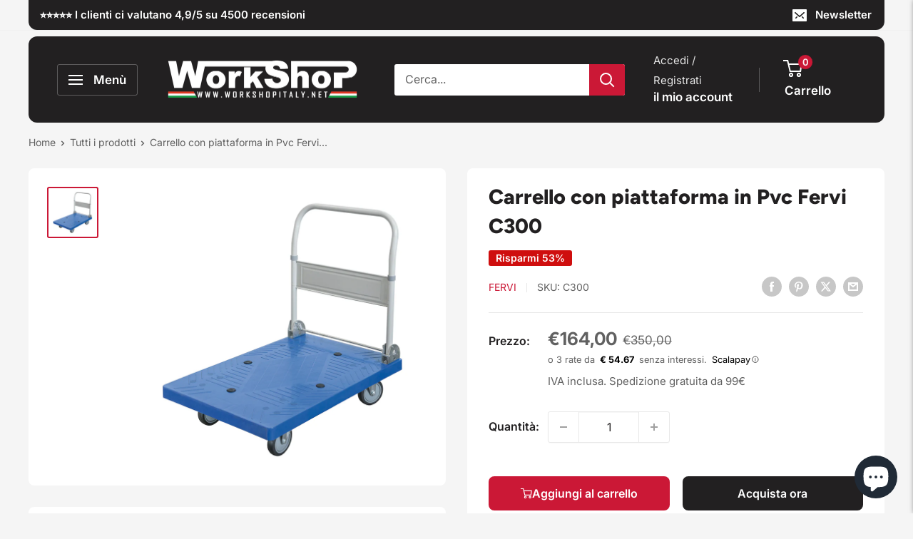

--- FILE ---
content_type: text/html; charset=utf-8
request_url: https://www.workshopitaly.net/products/carrello-con-piattaforma-in-pvc-fervi-c300
body_size: 68412
content:
<!doctype html>

<html class="no-js" lang="it">
  <head>
    <script>
  // Google Consent Mode V2 integration script from Consentmo GDPR
  window.isenseRules = {};
  window.isenseRules.gcm = {
      gcmVersion: 2,
      integrationVersion: 2,
      initialState: 7,
      adsDataRedaction: true,
      urlPassthrough: true,
      storage: { ad_personalization: "granted", ad_storage: "granted", ad_user_data: "granted", analytics_storage: "granted", functionality_storage: "granted", personalization_storage: "granted", security_storage: "granted", wait_for_update: 500 }
  };
  window.isenseRules.initializeGcm = function (rules) {
    let initialState = rules.initialState;
    let analyticsBlocked = initialState === 0 || initialState === 3 || initialState === 6 || initialState === 7;
    let marketingBlocked = initialState === 0 || initialState === 2 || initialState === 5 || initialState === 7;
    let functionalityBlocked = initialState === 4 || initialState === 5 || initialState === 6 || initialState === 7;

    let gdprCache = localStorage.getItem('gdprCache') ? JSON.parse(localStorage.getItem('gdprCache')) : null;
    if (gdprCache && typeof gdprCache.updatedPreferences !== "undefined") {
      let updatedPreferences = gdprCache && typeof gdprCache.updatedPreferences !== "undefined" ? gdprCache.updatedPreferences : null;
      analyticsBlocked = parseInt(updatedPreferences.indexOf('analytics')) > -1;
      marketingBlocked = parseInt(updatedPreferences.indexOf('marketing')) > -1;
      functionalityBlocked = parseInt(updatedPreferences.indexOf('functionality')) > -1;
    }
    
    isenseRules.gcm = {
      ...rules,
      storage: {
        ad_personalization: marketingBlocked ? "denied" : "granted",
        ad_storage: marketingBlocked ? "denied" : "granted",
        ad_user_data: marketingBlocked ? "denied" : "granted",
        analytics_storage: analyticsBlocked ? "denied" : "granted",
        functionality_storage: functionalityBlocked ? "denied" : "granted",
        personalization_storage: functionalityBlocked ? "denied" : "granted",
        security_storage: "granted",
        wait_for_update: 500
      },
    };
  }

  // Google Consent Mode - initialization start
  window.isenseRules.initializeGcm({
    ...window.isenseRules.gcm,
    adsDataRedaction: true,
    urlPassthrough: true,
    initialState: 7
  });

  /*
  * initialState acceptable values:
  * 0 - Set both ad_storage and analytics_storage to denied
  * 1 - Set all categories to granted
  * 2 - Set only ad_storage to denied
  * 3 - Set only analytics_storage to denied
  * 4 - Set only functionality_storage to denied
  * 5 - Set both ad_storage and functionality_storage to denied
  * 6 - Set both analytics_storage and functionality_storage to denied
  * 7 - Set all categories to denied
  */

  window.dataLayer = window.dataLayer || [];
  function gtag() { window.dataLayer.push(arguments); }
  gtag("consent", "default", isenseRules.gcm.storage);
  isenseRules.gcm.adsDataRedaction && gtag("set", "ads_data_redaction", isenseRules.gcm.adsDataRedaction);
  isenseRules.gcm.urlPassthrough && gtag("set", "url_passthrough", isenseRules.gcm.urlPassthrough);
</script>
	
    <script src="https://code.jquery.com/jquery-3.6.0.min.js"></script>
    <meta charset="utf-8">
    <meta name="viewport" content="width=device-width, initial-scale=1.0, height=device-height, minimum-scale=1.0, maximum-scale=1.0">
    <meta name="theme-color" content="#cb1836"><title>Carrello con piattaforma in Pvc Fervi C300
</title><meta name="description" content="ART. C300 CARRELLO CON PIATTAFORMA IN PVC Ruote gommate Ø 125 mm Portata 400 kg Dimensioni piattaforma 900 x 600 mm Altezza 890 mm Peso 15,6 kg"><link rel="canonical" href="https://www.workshopitaly.net/products/carrello-con-piattaforma-in-pvc-fervi-c300"><link rel="shortcut icon" href="//www.workshopitaly.net/cdn/shop/files/ws_favicon_96x96.png?v=1689626682" type="image/png"><link rel="preload" as="style" href="//www.workshopitaly.net/cdn/shop/t/141/assets/theme.css?v=82025985601829633161762596968">
    <link rel="preload" as="style" href="//www.workshopitaly.net/cdn/shop/t/141/assets/cringe.css?v=117925507224529382141760429996">
    <link rel="preload" as="script" href="//www.workshopitaly.net/cdn/shop/t/141/assets/theme.js?v=5415773530999966141760430020">
    <link rel="preconnect" href="https://cdn.shopify.com">
    <link rel="preconnect" href="https://fonts.shopifycdn.com">
    <link rel="dns-prefetch" href="https://productreviews.shopifycdn.com">
    <link rel="dns-prefetch" href="https://ajax.googleapis.com">
    <link rel="dns-prefetch" href="https://maps.googleapis.com">
    <link rel="dns-prefetch" href="https://maps.gstatic.com">

    <meta property="og:type" content="product">
  <meta property="og:title" content="Carrello con piattaforma in Pvc Fervi C300"><meta property="og:image" content="http://www.workshopitaly.net/cdn/shop/products/C300.jpg?v=1621260649">
    <meta property="og:image:secure_url" content="https://www.workshopitaly.net/cdn/shop/products/C300.jpg?v=1621260649">
    <meta property="og:image:width" content="800">
    <meta property="og:image:height" content="800"><meta property="product:price:amount" content="164,00">
  <meta property="product:price:currency" content="EUR"><meta property="og:description" content="ART. C300 CARRELLO CON PIATTAFORMA IN PVC Ruote gommate Ø 125 mm Portata 400 kg Dimensioni piattaforma 900 x 600 mm Altezza 890 mm Peso 15,6 kg"><meta property="og:url" content="https://www.workshopitaly.net/products/carrello-con-piattaforma-in-pvc-fervi-c300">
<meta property="og:site_name" content="Work Shop Italy"><meta name="twitter:card" content="summary"><meta name="twitter:title" content="Carrello con piattaforma in Pvc Fervi C300">
  <meta name="twitter:description" content="ART. C300

CARRELLO CON PIATTAFORMA IN PVC


Ruote gommate
Ø 125 mm

Portata
400 kg


Dimensioni piattaforma
900 x 600 mm


Altezza
890 mm


Peso
15,6 kg

">
  <meta name="twitter:image" content="https://www.workshopitaly.net/cdn/shop/products/C300_600x600_crop_center.jpg?v=1621260649">
    <link rel="preload" href="//www.workshopitaly.net/cdn/fonts/figtree/figtree_n8.9ff6d071825a72d8671959a058f3e57a9f1ff61f.woff2" as="font" type="font/woff2" crossorigin><link rel="preload" href="//www.workshopitaly.net/cdn/fonts/inter/inter_n4.b2a3f24c19b4de56e8871f609e73ca7f6d2e2bb9.woff2" as="font" type="font/woff2" crossorigin><style>
  @font-face {
  font-family: Figtree;
  font-weight: 800;
  font-style: normal;
  font-display: swap;
  src: url("//www.workshopitaly.net/cdn/fonts/figtree/figtree_n8.9ff6d071825a72d8671959a058f3e57a9f1ff61f.woff2") format("woff2"),
       url("//www.workshopitaly.net/cdn/fonts/figtree/figtree_n8.717cfbca15cfe9904984ba933599ab134f457561.woff") format("woff");
}

  @font-face {
  font-family: Inter;
  font-weight: 400;
  font-style: normal;
  font-display: swap;
  src: url("//www.workshopitaly.net/cdn/fonts/inter/inter_n4.b2a3f24c19b4de56e8871f609e73ca7f6d2e2bb9.woff2") format("woff2"),
       url("//www.workshopitaly.net/cdn/fonts/inter/inter_n4.af8052d517e0c9ffac7b814872cecc27ae1fa132.woff") format("woff");
}

@font-face {
  font-family: Inter;
  font-weight: 600;
  font-style: normal;
  font-display: swap;
  src: url("//www.workshopitaly.net/cdn/fonts/inter/inter_n6.771af0474a71b3797eb38f3487d6fb79d43b6877.woff2") format("woff2"),
       url("//www.workshopitaly.net/cdn/fonts/inter/inter_n6.88c903d8f9e157d48b73b7777d0642925bcecde7.woff") format("woff");
}

@font-face {
  font-family: Figtree;
  font-weight: 800;
  font-style: italic;
  font-display: swap;
  src: url("//www.workshopitaly.net/cdn/fonts/figtree/figtree_i8.02c752aa45f8bfed6242103af0fc34886d746eb5.woff2") format("woff2"),
       url("//www.workshopitaly.net/cdn/fonts/figtree/figtree_i8.f1742e2cfd8cc8b67d71cdb4f81b9a94bc054d9a.woff") format("woff");
}


  @font-face {
  font-family: Inter;
  font-weight: 700;
  font-style: normal;
  font-display: swap;
  src: url("//www.workshopitaly.net/cdn/fonts/inter/inter_n7.02711e6b374660cfc7915d1afc1c204e633421e4.woff2") format("woff2"),
       url("//www.workshopitaly.net/cdn/fonts/inter/inter_n7.6dab87426f6b8813070abd79972ceaf2f8d3b012.woff") format("woff");
}

  @font-face {
  font-family: Inter;
  font-weight: 400;
  font-style: italic;
  font-display: swap;
  src: url("//www.workshopitaly.net/cdn/fonts/inter/inter_i4.feae1981dda792ab80d117249d9c7e0f1017e5b3.woff2") format("woff2"),
       url("//www.workshopitaly.net/cdn/fonts/inter/inter_i4.62773b7113d5e5f02c71486623cf828884c85c6e.woff") format("woff");
}

  @font-face {
  font-family: Inter;
  font-weight: 700;
  font-style: italic;
  font-display: swap;
  src: url("//www.workshopitaly.net/cdn/fonts/inter/inter_i7.b377bcd4cc0f160622a22d638ae7e2cd9b86ea4c.woff2") format("woff2"),
       url("//www.workshopitaly.net/cdn/fonts/inter/inter_i7.7c69a6a34e3bb44fcf6f975857e13b9a9b25beb4.woff") format("woff");
}


  :root {
    --default-text-font-size : 15px;
    --base-text-font-size    : 16px;
    --heading-font-family    : Figtree, sans-serif;
    --heading-font-weight    : 800;
    --heading-font-style     : normal;
    --text-font-family       : Inter, sans-serif;
    --text-font-weight       : 400;
    --text-font-style        : normal;
    --text-font-bolder-weight: 600;
    --text-link-decoration   : underline;

    --text-color               : #616161;
    --text-color-rgb           : 97, 97, 97;
    --heading-color            : #222021;
    --border-color             : #e8e8e8;
    --border-color-rgb         : 232, 232, 232;
    --form-border-color        : #dbdbdb;
    --accent-color             : #cb1836;
    --accent-color-rgb         : 203, 24, 54;
    --link-color               : #cb1836;
    --link-color-hover         : #871024;
    --background               : #f5f5f5;
    --secondary-background     : #ffffff;
    --secondary-background-rgb : 255, 255, 255;
    --accent-background        : rgba(203, 24, 54, 0.08);

    --input-background: #ffffff;

    --error-color       : #cf0e0e;
    --error-background  : rgba(207, 14, 14, 0.07);
    --success-color     : #1c7b36;
    --success-background: rgba(28, 123, 54, 0.11);

    --primary-button-background      : #cb1836;
    --primary-button-background-rgb  : 203, 24, 54;
    --primary-button-text-color      : #ffffff;
    --secondary-button-background    : #222021;
    --secondary-button-background-rgb: 34, 32, 33;
    --secondary-button-text-color    : #ffffff;

    --header-background      : #222021;
    --header-text-color      : #ffffff;
    --header-light-text-color: #e8e8e8;
    --header-border-color    : rgba(232, 232, 232, 0.3);
    --header-accent-color    : #cb1836;

    --footer-background-color:    #222021;
    --footer-heading-text-color:  #ffffff;
    --footer-body-text-color:     #ffffff;
    --footer-body-text-color-rgb: 255, 255, 255;
    --footer-accent-color:        #cb1836;
    --footer-accent-color-rgb:    203, 24, 54;
    --footer-border:              none;
    
    --flickity-arrow-color: #b5b5b5;--product-on-sale-accent           : #cf0e0e;
    --product-on-sale-accent-rgb       : 207, 14, 14;
    --product-on-sale-color            : #ffffff;
    --product-in-stock-color           : #1c7b36;
    --product-low-stock-color          : #cf640e;
    --product-sold-out-color           : #8a9297;
    --product-custom-label-1-background: #3f6ab1;
    --product-custom-label-1-color     : #ffffff;
    --product-custom-label-2-background: #8a44ae;
    --product-custom-label-2-color     : #ffffff;
    --product-review-star-color        : #ffbd00;

    --mobile-container-gutter : 20px;
    --desktop-container-gutter: 40px;

    /* Shopify related variables */
    --payment-terms-background-color: #f5f5f5;
  }
</style>

<script>
  // IE11 does not have support for CSS variables, so we have to polyfill them
  if (!(((window || {}).CSS || {}).supports && window.CSS.supports('(--a: 0)'))) {
    const script = document.createElement('script');
    script.type = 'text/javascript';
    script.src = 'https://cdn.jsdelivr.net/npm/css-vars-ponyfill@2';
    script.onload = function() {
      cssVars({});
    };

    document.getElementsByTagName('head')[0].appendChild(script);
  }
</script>


    <script>window.performance && window.performance.mark && window.performance.mark('shopify.content_for_header.start');</script><meta name="google-site-verification" content="cyRHBM6TxylbONCz7Fn6-dIF9DSc-FqpxK8CAsHaSLI">
<meta id="shopify-digital-wallet" name="shopify-digital-wallet" content="/3253433/digital_wallets/dialog">
<meta name="shopify-checkout-api-token" content="6d7d7463c010361e40c8ddfe450ed721">
<meta id="in-context-paypal-metadata" data-shop-id="3253433" data-venmo-supported="false" data-environment="production" data-locale="it_IT" data-paypal-v4="true" data-currency="EUR">
<link rel="alternate" hreflang="x-default" href="https://www.workshopitaly.net/products/carrello-con-piattaforma-in-pvc-fervi-c300">
<link rel="alternate" hreflang="de-DE" href="https://www.workshopitaly.net/de-de/products/carrello-con-piattaforma-in-pvc-fervi-c300">
<link rel="alternate" hreflang="es-DE" href="https://www.workshopitaly.net/es-de/products/carrello-con-piattaforma-in-pvc-fervi-c300">
<link rel="alternate" hreflang="fr-DE" href="https://www.workshopitaly.net/fr-de/products/carrello-con-piattaforma-in-pvc-fervi-c300">
<link rel="alternate" hreflang="el-DE" href="https://www.workshopitaly.net/el-de/products/carrello-con-piattaforma-in-pvc-fervi-c300">
<link rel="alternate" hreflang="pt-DE" href="https://www.workshopitaly.net/pt-de/products/carrello-con-piattaforma-in-pvc-fervi-c300">
<link rel="alternate" hreflang="it-DE" href="https://www.workshopitaly.net/it-de/products/carrello-con-piattaforma-in-pvc-fervi-c300">
<link rel="alternate" hreflang="en-DE" href="https://www.workshopitaly.net/en-de/products/carrello-con-piattaforma-in-pvc-fervi-c300">
<link rel="alternate" hreflang="nl-DE" href="https://www.workshopitaly.net/nl-de/products/carrello-con-piattaforma-in-pvc-fervi-c300">
<link rel="alternate" hreflang="fr-FR" href="https://www.workshopitaly.net/fr-fr/products/carrello-con-piattaforma-in-pvc-fervi-c300">
<link rel="alternate" hreflang="it-FR" href="https://www.workshopitaly.net/it-fr/products/carrello-con-piattaforma-in-pvc-fervi-c300">
<link rel="alternate" hreflang="pt-FR" href="https://www.workshopitaly.net/pt-fr/products/carrello-con-piattaforma-in-pvc-fervi-c300">
<link rel="alternate" hreflang="es-FR" href="https://www.workshopitaly.net/es-fr/products/carrello-con-piattaforma-in-pvc-fervi-c300">
<link rel="alternate" hreflang="de-FR" href="https://www.workshopitaly.net/de-fr/products/carrello-con-piattaforma-in-pvc-fervi-c300">
<link rel="alternate" hreflang="el-FR" href="https://www.workshopitaly.net/el-fr/products/carrello-con-piattaforma-in-pvc-fervi-c300">
<link rel="alternate" hreflang="en-FR" href="https://www.workshopitaly.net/en-fr/products/carrello-con-piattaforma-in-pvc-fervi-c300">
<link rel="alternate" hreflang="nl-FR" href="https://www.workshopitaly.net/nl-fr/products/carrello-con-piattaforma-in-pvc-fervi-c300">
<link rel="alternate" hreflang="el-GR" href="https://www.workshopitaly.net/el-gr/products/carrello-con-piattaforma-in-pvc-fervi-c300">
<link rel="alternate" hreflang="it-GR" href="https://www.workshopitaly.net/it-gr/products/carrello-con-piattaforma-in-pvc-fervi-c300">
<link rel="alternate" hreflang="pt-GR" href="https://www.workshopitaly.net/pt-gr/products/carrello-con-piattaforma-in-pvc-fervi-c300">
<link rel="alternate" hreflang="es-GR" href="https://www.workshopitaly.net/es-gr/products/carrello-con-piattaforma-in-pvc-fervi-c300">
<link rel="alternate" hreflang="de-GR" href="https://www.workshopitaly.net/de-gr/products/carrello-con-piattaforma-in-pvc-fervi-c300">
<link rel="alternate" hreflang="fr-GR" href="https://www.workshopitaly.net/fr-gr/products/carrello-con-piattaforma-in-pvc-fervi-c300">
<link rel="alternate" hreflang="en-GR" href="https://www.workshopitaly.net/en-gr/products/carrello-con-piattaforma-in-pvc-fervi-c300">
<link rel="alternate" hreflang="nl-GR" href="https://www.workshopitaly.net/nl-gr/products/carrello-con-piattaforma-in-pvc-fervi-c300">
<link rel="alternate" hreflang="it-NL" href="https://www.workshopitaly.net/it-nl/products/carrello-con-piattaforma-in-pvc-fervi-c300">
<link rel="alternate" hreflang="pt-NL" href="https://www.workshopitaly.net/pt-nl/products/carrello-con-piattaforma-in-pvc-fervi-c300">
<link rel="alternate" hreflang="es-NL" href="https://www.workshopitaly.net/es-nl/products/carrello-con-piattaforma-in-pvc-fervi-c300">
<link rel="alternate" hreflang="de-NL" href="https://www.workshopitaly.net/de-nl/products/carrello-con-piattaforma-in-pvc-fervi-c300">
<link rel="alternate" hreflang="el-NL" href="https://www.workshopitaly.net/el-nl/products/carrello-con-piattaforma-in-pvc-fervi-c300">
<link rel="alternate" hreflang="fr-NL" href="https://www.workshopitaly.net/fr-nl/products/carrello-con-piattaforma-in-pvc-fervi-c300">
<link rel="alternate" hreflang="en-NL" href="https://www.workshopitaly.net/en-nl/products/carrello-con-piattaforma-in-pvc-fervi-c300">
<link rel="alternate" hreflang="nl-NL" href="https://www.workshopitaly.net/nl-nl/products/carrello-con-piattaforma-in-pvc-fervi-c300">
<link rel="alternate" hreflang="pt-PT" href="https://www.workshopitaly.net/pt-pt/products/carrello-con-piattaforma-in-pvc-fervi-c300">
<link rel="alternate" hreflang="es-PT" href="https://www.workshopitaly.net/es-pt/products/carrello-con-piattaforma-in-pvc-fervi-c300">
<link rel="alternate" hreflang="de-PT" href="https://www.workshopitaly.net/de-pt/products/carrello-con-piattaforma-in-pvc-fervi-c300">
<link rel="alternate" hreflang="nl-PT" href="https://www.workshopitaly.net/nl-pt/products/carrello-con-piattaforma-in-pvc-fervi-c300">
<link rel="alternate" hreflang="it-PT" href="https://www.workshopitaly.net/it-pt/products/carrello-con-piattaforma-in-pvc-fervi-c300">
<link rel="alternate" hreflang="el-PT" href="https://www.workshopitaly.net/el-pt/products/carrello-con-piattaforma-in-pvc-fervi-c300">
<link rel="alternate" hreflang="fr-PT" href="https://www.workshopitaly.net/fr-pt/products/carrello-con-piattaforma-in-pvc-fervi-c300">
<link rel="alternate" hreflang="en-PT" href="https://www.workshopitaly.net/en-pt/products/carrello-con-piattaforma-in-pvc-fervi-c300">
<link rel="alternate" hreflang="es-ES" href="https://www.workshopitaly.net/es-es/products/carrello-con-piattaforma-in-pvc-fervi-c300">
<link rel="alternate" hreflang="pt-ES" href="https://www.workshopitaly.net/pt-es/products/carrello-con-piattaforma-in-pvc-fervi-c300">
<link rel="alternate" hreflang="nl-ES" href="https://www.workshopitaly.net/nl-es/products/carrello-con-piattaforma-in-pvc-fervi-c300">
<link rel="alternate" hreflang="it-ES" href="https://www.workshopitaly.net/it-es/products/carrello-con-piattaforma-in-pvc-fervi-c300">
<link rel="alternate" hreflang="el-ES" href="https://www.workshopitaly.net/el-es/products/carrello-con-piattaforma-in-pvc-fervi-c300">
<link rel="alternate" hreflang="fr-ES" href="https://www.workshopitaly.net/fr-es/products/carrello-con-piattaforma-in-pvc-fervi-c300">
<link rel="alternate" hreflang="de-ES" href="https://www.workshopitaly.net/de-es/products/carrello-con-piattaforma-in-pvc-fervi-c300">
<link rel="alternate" hreflang="en-ES" href="https://www.workshopitaly.net/en-es/products/carrello-con-piattaforma-in-pvc-fervi-c300">
<link rel="alternate" hreflang="it-AD" href="https://www.workshopitaly.net/it-int/products/carrello-con-piattaforma-in-pvc-fervi-c300">
<link rel="alternate" hreflang="pt-AD" href="https://www.workshopitaly.net/pt-int/products/carrello-con-piattaforma-in-pvc-fervi-c300">
<link rel="alternate" hreflang="es-AD" href="https://www.workshopitaly.net/es-int/products/carrello-con-piattaforma-in-pvc-fervi-c300">
<link rel="alternate" hreflang="de-AD" href="https://www.workshopitaly.net/de-int/products/carrello-con-piattaforma-in-pvc-fervi-c300">
<link rel="alternate" hreflang="el-AD" href="https://www.workshopitaly.net/el-int/products/carrello-con-piattaforma-in-pvc-fervi-c300">
<link rel="alternate" hreflang="fr-AD" href="https://www.workshopitaly.net/fr-int/products/carrello-con-piattaforma-in-pvc-fervi-c300">
<link rel="alternate" hreflang="en-AD" href="https://www.workshopitaly.net/en-int/products/carrello-con-piattaforma-in-pvc-fervi-c300">
<link rel="alternate" hreflang="nl-AD" href="https://www.workshopitaly.net/nl-int/products/carrello-con-piattaforma-in-pvc-fervi-c300">
<link rel="alternate" hreflang="it-CY" href="https://www.workshopitaly.net/it-int/products/carrello-con-piattaforma-in-pvc-fervi-c300">
<link rel="alternate" hreflang="pt-CY" href="https://www.workshopitaly.net/pt-int/products/carrello-con-piattaforma-in-pvc-fervi-c300">
<link rel="alternate" hreflang="es-CY" href="https://www.workshopitaly.net/es-int/products/carrello-con-piattaforma-in-pvc-fervi-c300">
<link rel="alternate" hreflang="de-CY" href="https://www.workshopitaly.net/de-int/products/carrello-con-piattaforma-in-pvc-fervi-c300">
<link rel="alternate" hreflang="el-CY" href="https://www.workshopitaly.net/el-int/products/carrello-con-piattaforma-in-pvc-fervi-c300">
<link rel="alternate" hreflang="fr-CY" href="https://www.workshopitaly.net/fr-int/products/carrello-con-piattaforma-in-pvc-fervi-c300">
<link rel="alternate" hreflang="en-CY" href="https://www.workshopitaly.net/en-int/products/carrello-con-piattaforma-in-pvc-fervi-c300">
<link rel="alternate" hreflang="nl-CY" href="https://www.workshopitaly.net/nl-int/products/carrello-con-piattaforma-in-pvc-fervi-c300">
<link rel="alternate" hreflang="it-GB" href="https://www.workshopitaly.net/it-int/products/carrello-con-piattaforma-in-pvc-fervi-c300">
<link rel="alternate" hreflang="pt-GB" href="https://www.workshopitaly.net/pt-int/products/carrello-con-piattaforma-in-pvc-fervi-c300">
<link rel="alternate" hreflang="es-GB" href="https://www.workshopitaly.net/es-int/products/carrello-con-piattaforma-in-pvc-fervi-c300">
<link rel="alternate" hreflang="de-GB" href="https://www.workshopitaly.net/de-int/products/carrello-con-piattaforma-in-pvc-fervi-c300">
<link rel="alternate" hreflang="el-GB" href="https://www.workshopitaly.net/el-int/products/carrello-con-piattaforma-in-pvc-fervi-c300">
<link rel="alternate" hreflang="fr-GB" href="https://www.workshopitaly.net/fr-int/products/carrello-con-piattaforma-in-pvc-fervi-c300">
<link rel="alternate" hreflang="en-GB" href="https://www.workshopitaly.net/en-int/products/carrello-con-piattaforma-in-pvc-fervi-c300">
<link rel="alternate" hreflang="nl-GB" href="https://www.workshopitaly.net/nl-int/products/carrello-con-piattaforma-in-pvc-fervi-c300">
<link rel="alternate" hreflang="it-MC" href="https://www.workshopitaly.net/it-int/products/carrello-con-piattaforma-in-pvc-fervi-c300">
<link rel="alternate" hreflang="pt-MC" href="https://www.workshopitaly.net/pt-int/products/carrello-con-piattaforma-in-pvc-fervi-c300">
<link rel="alternate" hreflang="es-MC" href="https://www.workshopitaly.net/es-int/products/carrello-con-piattaforma-in-pvc-fervi-c300">
<link rel="alternate" hreflang="de-MC" href="https://www.workshopitaly.net/de-int/products/carrello-con-piattaforma-in-pvc-fervi-c300">
<link rel="alternate" hreflang="el-MC" href="https://www.workshopitaly.net/el-int/products/carrello-con-piattaforma-in-pvc-fervi-c300">
<link rel="alternate" hreflang="fr-MC" href="https://www.workshopitaly.net/fr-int/products/carrello-con-piattaforma-in-pvc-fervi-c300">
<link rel="alternate" hreflang="en-MC" href="https://www.workshopitaly.net/en-int/products/carrello-con-piattaforma-in-pvc-fervi-c300">
<link rel="alternate" hreflang="nl-MC" href="https://www.workshopitaly.net/nl-int/products/carrello-con-piattaforma-in-pvc-fervi-c300">
<link rel="alternate" hreflang="it-MD" href="https://www.workshopitaly.net/it-int/products/carrello-con-piattaforma-in-pvc-fervi-c300">
<link rel="alternate" hreflang="pt-MD" href="https://www.workshopitaly.net/pt-int/products/carrello-con-piattaforma-in-pvc-fervi-c300">
<link rel="alternate" hreflang="es-MD" href="https://www.workshopitaly.net/es-int/products/carrello-con-piattaforma-in-pvc-fervi-c300">
<link rel="alternate" hreflang="de-MD" href="https://www.workshopitaly.net/de-int/products/carrello-con-piattaforma-in-pvc-fervi-c300">
<link rel="alternate" hreflang="el-MD" href="https://www.workshopitaly.net/el-int/products/carrello-con-piattaforma-in-pvc-fervi-c300">
<link rel="alternate" hreflang="fr-MD" href="https://www.workshopitaly.net/fr-int/products/carrello-con-piattaforma-in-pvc-fervi-c300">
<link rel="alternate" hreflang="en-MD" href="https://www.workshopitaly.net/en-int/products/carrello-con-piattaforma-in-pvc-fervi-c300">
<link rel="alternate" hreflang="nl-MD" href="https://www.workshopitaly.net/nl-int/products/carrello-con-piattaforma-in-pvc-fervi-c300">
<link rel="alternate" hreflang="it-MK" href="https://www.workshopitaly.net/it-int/products/carrello-con-piattaforma-in-pvc-fervi-c300">
<link rel="alternate" hreflang="pt-MK" href="https://www.workshopitaly.net/pt-int/products/carrello-con-piattaforma-in-pvc-fervi-c300">
<link rel="alternate" hreflang="es-MK" href="https://www.workshopitaly.net/es-int/products/carrello-con-piattaforma-in-pvc-fervi-c300">
<link rel="alternate" hreflang="de-MK" href="https://www.workshopitaly.net/de-int/products/carrello-con-piattaforma-in-pvc-fervi-c300">
<link rel="alternate" hreflang="el-MK" href="https://www.workshopitaly.net/el-int/products/carrello-con-piattaforma-in-pvc-fervi-c300">
<link rel="alternate" hreflang="fr-MK" href="https://www.workshopitaly.net/fr-int/products/carrello-con-piattaforma-in-pvc-fervi-c300">
<link rel="alternate" hreflang="en-MK" href="https://www.workshopitaly.net/en-int/products/carrello-con-piattaforma-in-pvc-fervi-c300">
<link rel="alternate" hreflang="nl-MK" href="https://www.workshopitaly.net/nl-int/products/carrello-con-piattaforma-in-pvc-fervi-c300">
<link rel="alternate" hreflang="it-RS" href="https://www.workshopitaly.net/it-int/products/carrello-con-piattaforma-in-pvc-fervi-c300">
<link rel="alternate" hreflang="pt-RS" href="https://www.workshopitaly.net/pt-int/products/carrello-con-piattaforma-in-pvc-fervi-c300">
<link rel="alternate" hreflang="es-RS" href="https://www.workshopitaly.net/es-int/products/carrello-con-piattaforma-in-pvc-fervi-c300">
<link rel="alternate" hreflang="de-RS" href="https://www.workshopitaly.net/de-int/products/carrello-con-piattaforma-in-pvc-fervi-c300">
<link rel="alternate" hreflang="el-RS" href="https://www.workshopitaly.net/el-int/products/carrello-con-piattaforma-in-pvc-fervi-c300">
<link rel="alternate" hreflang="fr-RS" href="https://www.workshopitaly.net/fr-int/products/carrello-con-piattaforma-in-pvc-fervi-c300">
<link rel="alternate" hreflang="en-RS" href="https://www.workshopitaly.net/en-int/products/carrello-con-piattaforma-in-pvc-fervi-c300">
<link rel="alternate" hreflang="nl-RS" href="https://www.workshopitaly.net/nl-int/products/carrello-con-piattaforma-in-pvc-fervi-c300">
<link rel="alternate" hreflang="it-TR" href="https://www.workshopitaly.net/it-int/products/carrello-con-piattaforma-in-pvc-fervi-c300">
<link rel="alternate" hreflang="pt-TR" href="https://www.workshopitaly.net/pt-int/products/carrello-con-piattaforma-in-pvc-fervi-c300">
<link rel="alternate" hreflang="es-TR" href="https://www.workshopitaly.net/es-int/products/carrello-con-piattaforma-in-pvc-fervi-c300">
<link rel="alternate" hreflang="de-TR" href="https://www.workshopitaly.net/de-int/products/carrello-con-piattaforma-in-pvc-fervi-c300">
<link rel="alternate" hreflang="el-TR" href="https://www.workshopitaly.net/el-int/products/carrello-con-piattaforma-in-pvc-fervi-c300">
<link rel="alternate" hreflang="fr-TR" href="https://www.workshopitaly.net/fr-int/products/carrello-con-piattaforma-in-pvc-fervi-c300">
<link rel="alternate" hreflang="en-TR" href="https://www.workshopitaly.net/en-int/products/carrello-con-piattaforma-in-pvc-fervi-c300">
<link rel="alternate" hreflang="nl-TR" href="https://www.workshopitaly.net/nl-int/products/carrello-con-piattaforma-in-pvc-fervi-c300">
<link rel="alternate" hreflang="it-UA" href="https://www.workshopitaly.net/it-int/products/carrello-con-piattaforma-in-pvc-fervi-c300">
<link rel="alternate" hreflang="pt-UA" href="https://www.workshopitaly.net/pt-int/products/carrello-con-piattaforma-in-pvc-fervi-c300">
<link rel="alternate" hreflang="es-UA" href="https://www.workshopitaly.net/es-int/products/carrello-con-piattaforma-in-pvc-fervi-c300">
<link rel="alternate" hreflang="de-UA" href="https://www.workshopitaly.net/de-int/products/carrello-con-piattaforma-in-pvc-fervi-c300">
<link rel="alternate" hreflang="el-UA" href="https://www.workshopitaly.net/el-int/products/carrello-con-piattaforma-in-pvc-fervi-c300">
<link rel="alternate" hreflang="fr-UA" href="https://www.workshopitaly.net/fr-int/products/carrello-con-piattaforma-in-pvc-fervi-c300">
<link rel="alternate" hreflang="en-UA" href="https://www.workshopitaly.net/en-int/products/carrello-con-piattaforma-in-pvc-fervi-c300">
<link rel="alternate" hreflang="nl-UA" href="https://www.workshopitaly.net/nl-int/products/carrello-con-piattaforma-in-pvc-fervi-c300">
<link rel="alternate" hreflang="it-CH" href="https://www.workshopitaly.net/it-ch/products/carrello-con-piattaforma-in-pvc-fervi-c300">
<link rel="alternate" hreflang="en-CH" href="https://www.workshopitaly.net/en-ch/products/carrello-con-piattaforma-in-pvc-fervi-c300">
<link rel="alternate" hreflang="fr-CH" href="https://www.workshopitaly.net/fr-ch/products/carrello-con-piattaforma-in-pvc-fervi-c300">
<link rel="alternate" hreflang="es-CH" href="https://www.workshopitaly.net/es-ch/products/carrello-con-piattaforma-in-pvc-fervi-c300">
<link rel="alternate" hreflang="de-CH" href="https://www.workshopitaly.net/de-ch/products/carrello-con-piattaforma-in-pvc-fervi-c300">
<link rel="alternate" hreflang="pt-CH" href="https://www.workshopitaly.net/pt-ch/products/carrello-con-piattaforma-in-pvc-fervi-c300">
<link rel="alternate" hreflang="el-CH" href="https://www.workshopitaly.net/el-ch/products/carrello-con-piattaforma-in-pvc-fervi-c300">
<link rel="alternate" hreflang="nl-CH" href="https://www.workshopitaly.net/nl-ch/products/carrello-con-piattaforma-in-pvc-fervi-c300">
<link rel="alternate" hreflang="it-IT" href="https://www.workshopitaly.net/products/carrello-con-piattaforma-in-pvc-fervi-c300">
<link rel="alternate" hreflang="en-IT" href="https://www.workshopitaly.net/en/products/carrello-con-piattaforma-in-pvc-fervi-c300">
<link rel="alternate" hreflang="fr-IT" href="https://www.workshopitaly.net/fr/products/carrello-con-piattaforma-in-pvc-fervi-c300">
<link rel="alternate" hreflang="es-IT" href="https://www.workshopitaly.net/es/products/carrello-con-piattaforma-in-pvc-fervi-c300">
<link rel="alternate" hreflang="de-IT" href="https://www.workshopitaly.net/de/products/carrello-con-piattaforma-in-pvc-fervi-c300">
<link rel="alternate" hreflang="pt-IT" href="https://www.workshopitaly.net/pt/products/carrello-con-piattaforma-in-pvc-fervi-c300">
<link rel="alternate" hreflang="el-IT" href="https://www.workshopitaly.net/el/products/carrello-con-piattaforma-in-pvc-fervi-c300">
<link rel="alternate" type="application/json+oembed" href="https://www.workshopitaly.net/products/carrello-con-piattaforma-in-pvc-fervi-c300.oembed">
<script async="async" src="/checkouts/internal/preloads.js?locale=it-IT"></script>
<script id="apple-pay-shop-capabilities" type="application/json">{"shopId":3253433,"countryCode":"IT","currencyCode":"EUR","merchantCapabilities":["supports3DS"],"merchantId":"gid:\/\/shopify\/Shop\/3253433","merchantName":"Work Shop Italy","requiredBillingContactFields":["postalAddress","email","phone"],"requiredShippingContactFields":["postalAddress","email","phone"],"shippingType":"shipping","supportedNetworks":["visa","maestro","masterCard","amex"],"total":{"type":"pending","label":"Work Shop Italy","amount":"1.00"},"shopifyPaymentsEnabled":true,"supportsSubscriptions":true}</script>
<script id="shopify-features" type="application/json">{"accessToken":"6d7d7463c010361e40c8ddfe450ed721","betas":["rich-media-storefront-analytics"],"domain":"www.workshopitaly.net","predictiveSearch":true,"shopId":3253433,"locale":"it"}</script>
<script>var Shopify = Shopify || {};
Shopify.shop = "ws-italy.myshopify.com";
Shopify.locale = "it";
Shopify.currency = {"active":"EUR","rate":"1.0"};
Shopify.country = "IT";
Shopify.theme = {"name":"Copy of Changes - updated configurator (UI ISSU...","id":187079655798,"schema_name":"Warehouse","schema_version":"4.2.1","theme_store_id":null,"role":"main"};
Shopify.theme.handle = "null";
Shopify.theme.style = {"id":null,"handle":null};
Shopify.cdnHost = "www.workshopitaly.net/cdn";
Shopify.routes = Shopify.routes || {};
Shopify.routes.root = "/";</script>
<script type="module">!function(o){(o.Shopify=o.Shopify||{}).modules=!0}(window);</script>
<script>!function(o){function n(){var o=[];function n(){o.push(Array.prototype.slice.apply(arguments))}return n.q=o,n}var t=o.Shopify=o.Shopify||{};t.loadFeatures=n(),t.autoloadFeatures=n()}(window);</script>
<script id="shop-js-analytics" type="application/json">{"pageType":"product"}</script>
<script defer="defer" async type="module" src="//www.workshopitaly.net/cdn/shopifycloud/shop-js/modules/v2/client.init-shop-cart-sync_B0kkjBRt.it.esm.js"></script>
<script defer="defer" async type="module" src="//www.workshopitaly.net/cdn/shopifycloud/shop-js/modules/v2/chunk.common_AgTufRUD.esm.js"></script>
<script type="module">
  await import("//www.workshopitaly.net/cdn/shopifycloud/shop-js/modules/v2/client.init-shop-cart-sync_B0kkjBRt.it.esm.js");
await import("//www.workshopitaly.net/cdn/shopifycloud/shop-js/modules/v2/chunk.common_AgTufRUD.esm.js");

  window.Shopify.SignInWithShop?.initShopCartSync?.({"fedCMEnabled":true,"windoidEnabled":true});

</script>
<script>(function() {
  var isLoaded = false;
  function asyncLoad() {
    if (isLoaded) return;
    isLoaded = true;
    var urls = ["https:\/\/load.csell.co\/assets\/js\/cross-sell.js?shop=ws-italy.myshopify.com","https:\/\/cdn-loyalty.yotpo.com\/loader\/4NrdN9KnTn_3Rq4daGR7mw.js?shop=ws-italy.myshopify.com","https:\/\/chimpstatic.com\/mcjs-connected\/js\/users\/4de422e4a945f40f0f868a64f\/6d9bcf5f43ab170f16f6e43da.js?shop=ws-italy.myshopify.com","https:\/\/load.csell.co\/assets\/v2\/js\/core\/xsell.js?shop=ws-italy.myshopify.com","https:\/\/cdn.shopify.com\/s\/files\/1\/0325\/3433\/t\/141\/assets\/latori-tem2.js?v=1760430003\u0026shop=ws-italy.myshopify.com"];
    for (var i = 0; i < urls.length; i++) {
      var s = document.createElement('script');
      s.type = 'text/javascript';
      s.async = true;
      s.src = urls[i];
      var x = document.getElementsByTagName('script')[0];
      x.parentNode.insertBefore(s, x);
    }
  };
  if(window.attachEvent) {
    window.attachEvent('onload', asyncLoad);
  } else {
    window.addEventListener('load', asyncLoad, false);
  }
})();</script>
<script id="__st">var __st={"a":3253433,"offset":3600,"reqid":"2fae7bd7-1b29-4471-be85-9f060340a145-1768828780","pageurl":"www.workshopitaly.net\/products\/carrello-con-piattaforma-in-pvc-fervi-c300","u":"1ec6c850060b","p":"product","rtyp":"product","rid":449702332};</script>
<script>window.ShopifyPaypalV4VisibilityTracking = true;</script>
<script id="captcha-bootstrap">!function(){'use strict';const t='contact',e='account',n='new_comment',o=[[t,t],['blogs',n],['comments',n],[t,'customer']],c=[[e,'customer_login'],[e,'guest_login'],[e,'recover_customer_password'],[e,'create_customer']],r=t=>t.map((([t,e])=>`form[action*='/${t}']:not([data-nocaptcha='true']) input[name='form_type'][value='${e}']`)).join(','),a=t=>()=>t?[...document.querySelectorAll(t)].map((t=>t.form)):[];function s(){const t=[...o],e=r(t);return a(e)}const i='password',u='form_key',d=['recaptcha-v3-token','g-recaptcha-response','h-captcha-response',i],f=()=>{try{return window.sessionStorage}catch{return}},m='__shopify_v',_=t=>t.elements[u];function p(t,e,n=!1){try{const o=window.sessionStorage,c=JSON.parse(o.getItem(e)),{data:r}=function(t){const{data:e,action:n}=t;return t[m]||n?{data:e,action:n}:{data:t,action:n}}(c);for(const[e,n]of Object.entries(r))t.elements[e]&&(t.elements[e].value=n);n&&o.removeItem(e)}catch(o){console.error('form repopulation failed',{error:o})}}const l='form_type',E='cptcha';function T(t){t.dataset[E]=!0}const w=window,h=w.document,L='Shopify',v='ce_forms',y='captcha';let A=!1;((t,e)=>{const n=(g='f06e6c50-85a8-45c8-87d0-21a2b65856fe',I='https://cdn.shopify.com/shopifycloud/storefront-forms-hcaptcha/ce_storefront_forms_captcha_hcaptcha.v1.5.2.iife.js',D={infoText:'Protetto da hCaptcha',privacyText:'Privacy',termsText:'Termini'},(t,e,n)=>{const o=w[L][v],c=o.bindForm;if(c)return c(t,g,e,D).then(n);var r;o.q.push([[t,g,e,D],n]),r=I,A||(h.body.append(Object.assign(h.createElement('script'),{id:'captcha-provider',async:!0,src:r})),A=!0)});var g,I,D;w[L]=w[L]||{},w[L][v]=w[L][v]||{},w[L][v].q=[],w[L][y]=w[L][y]||{},w[L][y].protect=function(t,e){n(t,void 0,e),T(t)},Object.freeze(w[L][y]),function(t,e,n,w,h,L){const[v,y,A,g]=function(t,e,n){const i=e?o:[],u=t?c:[],d=[...i,...u],f=r(d),m=r(i),_=r(d.filter((([t,e])=>n.includes(e))));return[a(f),a(m),a(_),s()]}(w,h,L),I=t=>{const e=t.target;return e instanceof HTMLFormElement?e:e&&e.form},D=t=>v().includes(t);t.addEventListener('submit',(t=>{const e=I(t);if(!e)return;const n=D(e)&&!e.dataset.hcaptchaBound&&!e.dataset.recaptchaBound,o=_(e),c=g().includes(e)&&(!o||!o.value);(n||c)&&t.preventDefault(),c&&!n&&(function(t){try{if(!f())return;!function(t){const e=f();if(!e)return;const n=_(t);if(!n)return;const o=n.value;o&&e.removeItem(o)}(t);const e=Array.from(Array(32),(()=>Math.random().toString(36)[2])).join('');!function(t,e){_(t)||t.append(Object.assign(document.createElement('input'),{type:'hidden',name:u})),t.elements[u].value=e}(t,e),function(t,e){const n=f();if(!n)return;const o=[...t.querySelectorAll(`input[type='${i}']`)].map((({name:t})=>t)),c=[...d,...o],r={};for(const[a,s]of new FormData(t).entries())c.includes(a)||(r[a]=s);n.setItem(e,JSON.stringify({[m]:1,action:t.action,data:r}))}(t,e)}catch(e){console.error('failed to persist form',e)}}(e),e.submit())}));const S=(t,e)=>{t&&!t.dataset[E]&&(n(t,e.some((e=>e===t))),T(t))};for(const o of['focusin','change'])t.addEventListener(o,(t=>{const e=I(t);D(e)&&S(e,y())}));const B=e.get('form_key'),M=e.get(l),P=B&&M;t.addEventListener('DOMContentLoaded',(()=>{const t=y();if(P)for(const e of t)e.elements[l].value===M&&p(e,B);[...new Set([...A(),...v().filter((t=>'true'===t.dataset.shopifyCaptcha))])].forEach((e=>S(e,t)))}))}(h,new URLSearchParams(w.location.search),n,t,e,['guest_login'])})(!0,!0)}();</script>
<script integrity="sha256-4kQ18oKyAcykRKYeNunJcIwy7WH5gtpwJnB7kiuLZ1E=" data-source-attribution="shopify.loadfeatures" defer="defer" src="//www.workshopitaly.net/cdn/shopifycloud/storefront/assets/storefront/load_feature-a0a9edcb.js" crossorigin="anonymous"></script>
<script data-source-attribution="shopify.dynamic_checkout.dynamic.init">var Shopify=Shopify||{};Shopify.PaymentButton=Shopify.PaymentButton||{isStorefrontPortableWallets:!0,init:function(){window.Shopify.PaymentButton.init=function(){};var t=document.createElement("script");t.src="https://www.workshopitaly.net/cdn/shopifycloud/portable-wallets/latest/portable-wallets.it.js",t.type="module",document.head.appendChild(t)}};
</script>
<script data-source-attribution="shopify.dynamic_checkout.buyer_consent">
  function portableWalletsHideBuyerConsent(e){var t=document.getElementById("shopify-buyer-consent"),n=document.getElementById("shopify-subscription-policy-button");t&&n&&(t.classList.add("hidden"),t.setAttribute("aria-hidden","true"),n.removeEventListener("click",e))}function portableWalletsShowBuyerConsent(e){var t=document.getElementById("shopify-buyer-consent"),n=document.getElementById("shopify-subscription-policy-button");t&&n&&(t.classList.remove("hidden"),t.removeAttribute("aria-hidden"),n.addEventListener("click",e))}window.Shopify?.PaymentButton&&(window.Shopify.PaymentButton.hideBuyerConsent=portableWalletsHideBuyerConsent,window.Shopify.PaymentButton.showBuyerConsent=portableWalletsShowBuyerConsent);
</script>
<script>
  function portableWalletsCleanup(e){e&&e.src&&console.error("Failed to load portable wallets script "+e.src);var t=document.querySelectorAll("shopify-accelerated-checkout .shopify-payment-button__skeleton, shopify-accelerated-checkout-cart .wallet-cart-button__skeleton"),e=document.getElementById("shopify-buyer-consent");for(let e=0;e<t.length;e++)t[e].remove();e&&e.remove()}function portableWalletsNotLoadedAsModule(e){e instanceof ErrorEvent&&"string"==typeof e.message&&e.message.includes("import.meta")&&"string"==typeof e.filename&&e.filename.includes("portable-wallets")&&(window.removeEventListener("error",portableWalletsNotLoadedAsModule),window.Shopify.PaymentButton.failedToLoad=e,"loading"===document.readyState?document.addEventListener("DOMContentLoaded",window.Shopify.PaymentButton.init):window.Shopify.PaymentButton.init())}window.addEventListener("error",portableWalletsNotLoadedAsModule);
</script>

<script type="module" src="https://www.workshopitaly.net/cdn/shopifycloud/portable-wallets/latest/portable-wallets.it.js" onError="portableWalletsCleanup(this)" crossorigin="anonymous"></script>
<script nomodule>
  document.addEventListener("DOMContentLoaded", portableWalletsCleanup);
</script>

<link id="shopify-accelerated-checkout-styles" rel="stylesheet" media="screen" href="https://www.workshopitaly.net/cdn/shopifycloud/portable-wallets/latest/accelerated-checkout-backwards-compat.css" crossorigin="anonymous">
<style id="shopify-accelerated-checkout-cart">
        #shopify-buyer-consent {
  margin-top: 1em;
  display: inline-block;
  width: 100%;
}

#shopify-buyer-consent.hidden {
  display: none;
}

#shopify-subscription-policy-button {
  background: none;
  border: none;
  padding: 0;
  text-decoration: underline;
  font-size: inherit;
  cursor: pointer;
}

#shopify-subscription-policy-button::before {
  box-shadow: none;
}

      </style>

<script>window.performance && window.performance.mark && window.performance.mark('shopify.content_for_header.end');</script>

<script>
    window.BOLD = window.BOLD || {};
        window.BOLD.options = window.BOLD.options || {};
        window.BOLD.options.settings = window.BOLD.options.settings || {};
        window.BOLD.options.settings.v1_variant_mode = window.BOLD.options.settings.v1_variant_mode || true;
        window.BOLD.options.settings.hybrid_fix_auto_insert_inputs =
        window.BOLD.options.settings.hybrid_fix_auto_insert_inputs || true;
</script>

<script>window.BOLD = window.BOLD || {};
    window.BOLD.common = window.BOLD.common || {};
    window.BOLD.common.Shopify = window.BOLD.common.Shopify || {};
    window.BOLD.common.Shopify.shop = {
      domain: 'www.workshopitaly.net',
      permanent_domain: 'ws-italy.myshopify.com',
      url: 'https://www.workshopitaly.net',
      secure_url: 'https://www.workshopitaly.net',money_format: "\u003cspan class=\"money\"\u003e€{{ amount_with_comma_separator }}\u003c\/span\u003e",currency: "EUR"
    };
    window.BOLD.common.Shopify.customer = {
      id: null,
      tags: null,
    };
    window.BOLD.common.Shopify.cart = {"note":null,"attributes":{},"original_total_price":0,"total_price":0,"total_discount":0,"total_weight":0.0,"item_count":0,"items":[],"requires_shipping":false,"currency":"EUR","items_subtotal_price":0,"cart_level_discount_applications":[],"checkout_charge_amount":0};
    window.BOLD.common.template = 'product';window.BOLD.common.Shopify.formatMoney = function(money, format) {
        function n(t, e) {
            return "undefined" == typeof t ? e : t
        }
        function r(t, e, r, i) {
            if (e = n(e, 2),
                r = n(r, ","),
                i = n(i, "."),
            isNaN(t) || null == t)
                return 0;
            t = (t / 100).toFixed(e);
            var o = t.split(".")
                , a = o[0].replace(/(\d)(?=(\d\d\d)+(?!\d))/g, "$1" + r)
                , s = o[1] ? i + o[1] : "";
            return a + s
        }
        "string" == typeof money && (money = money.replace(".", ""));
        var i = ""
            , o = /\{\{\s*(\w+)\s*\}\}/
            , a = format || window.BOLD.common.Shopify.shop.money_format || window.Shopify.money_format || "$ {{ amount }}";
        switch (a.match(o)[1]) {
            case "amount":
                i = r(money, 2, ",", ".");
                break;
            case "amount_no_decimals":
                i = r(money, 0, ",", ".");
                break;
            case "amount_with_comma_separator":
                i = r(money, 2, ".", ",");
                break;
            case "amount_no_decimals_with_comma_separator":
                i = r(money, 0, ".", ",");
                break;
            case "amount_with_space_separator":
                i = r(money, 2, " ", ",");
                break;
            case "amount_no_decimals_with_space_separator":
                i = r(money, 0, " ", ",");
                break;
            case "amount_with_apostrophe_separator":
                i = r(money, 2, "'", ".");
                break;
        }
        return a.replace(o, i);
    };
    window.BOLD.common.Shopify.saveProduct = function (handle, product) {
      if (typeof handle === 'string' && typeof window.BOLD.common.Shopify.products[handle] === 'undefined') {
        if (typeof product === 'number') {
          window.BOLD.common.Shopify.handles[product] = handle;
          product = { id: product };
        }
        window.BOLD.common.Shopify.products[handle] = product;
      }
    };
    window.BOLD.common.Shopify.saveVariant = function (variant_id, variant) {
      if (typeof variant_id === 'number' && typeof window.BOLD.common.Shopify.variants[variant_id] === 'undefined') {
        window.BOLD.common.Shopify.variants[variant_id] = variant;
      }
    };window.BOLD.common.Shopify.products = window.BOLD.common.Shopify.products || {};
    window.BOLD.common.Shopify.variants = window.BOLD.common.Shopify.variants || {};
    window.BOLD.common.Shopify.handles = window.BOLD.common.Shopify.handles || {};window.BOLD.common.Shopify.handle = "carrello-con-piattaforma-in-pvc-fervi-c300"
window.BOLD.common.Shopify.saveProduct("carrello-con-piattaforma-in-pvc-fervi-c300", 449702332);window.BOLD.common.Shopify.saveVariant(39273964765342, { product_id: 449702332, product_handle: "carrello-con-piattaforma-in-pvc-fervi-c300", price: 16400, group_id: '', csp_metafield: {}});window.BOLD.apps_installed = {"Product Options":2} || {};window.BOLD.common.Shopify.metafields = window.BOLD.common.Shopify.metafields || {};window.BOLD.common.Shopify.metafields["bold_rp"] = {};window.BOLD.common.Shopify.metafields["bold_csp_defaults"] = {};window.BOLD.common.cacheParams = window.BOLD.common.cacheParams || {};
</script>

<script>
    window.BOLD.common.cacheParams.options = 1768819160;
</script>
<link href="//www.workshopitaly.net/cdn/shop/t/141/assets/bold-options.css?v=75242428224815609751760429994" rel="stylesheet" type="text/css" media="all" />
<script src="https://options.shopapps.site/js/options.js" type="text/javascript"></script>

<link href="//www.workshopitaly.net/cdn/shop/t/141/assets/bold.css?v=171135269797923837881760429995" rel="stylesheet" type="text/css" media="all" />
    <link rel="stylesheet" href="//www.workshopitaly.net/cdn/shop/t/141/assets/theme.css?v=82025985601829633161762596968">
    <link rel="stylesheet" href="//www.workshopitaly.net/cdn/shop/t/141/assets/cringe.css?v=117925507224529382141760429996">
<script>window.BOLD = window.BOLD || {};
    window.BOLD.common = window.BOLD.common || {};
    window.BOLD.common.Shopify = window.BOLD.common.Shopify || {};
    window.BOLD.common.Shopify.shop = {
      domain: 'www.workshopitaly.net',
      permanent_domain: 'ws-italy.myshopify.com',
      url: 'https://www.workshopitaly.net',
      secure_url: 'https://www.workshopitaly.net',money_format: "\u003cspan class=\"money\"\u003e€{{ amount_with_comma_separator }}\u003c\/span\u003e",currency: "EUR"
    };
    window.BOLD.common.Shopify.customer = {
      id: null,
      tags: null,
    };
    window.BOLD.common.Shopify.cart = {"note":null,"attributes":{},"original_total_price":0,"total_price":0,"total_discount":0,"total_weight":0.0,"item_count":0,"items":[],"requires_shipping":false,"currency":"EUR","items_subtotal_price":0,"cart_level_discount_applications":[],"checkout_charge_amount":0};
    window.BOLD.common.template = 'product';window.BOLD.common.Shopify.formatMoney = function(money, format) {
        function n(t, e) {
            return "undefined" == typeof t ? e : t
        }
        function r(t, e, r, i) {
            if (e = n(e, 2),
                r = n(r, ","),
                i = n(i, "."),
            isNaN(t) || null == t)
                return 0;
            t = (t / 100).toFixed(e);
            var o = t.split(".")
                , a = o[0].replace(/(\d)(?=(\d\d\d)+(?!\d))/g, "$1" + r)
                , s = o[1] ? i + o[1] : "";
            return a + s
        }
        "string" == typeof money && (money = money.replace(".", ""));
        var i = ""
            , o = /\{\{\s*(\w+)\s*\}\}/
            , a = format || window.BOLD.common.Shopify.shop.money_format || window.Shopify.money_format || "$ {{ amount }}";
        switch (a.match(o)[1]) {
            case "amount":
                i = r(money, 2, ",", ".");
                break;
            case "amount_no_decimals":
                i = r(money, 0, ",", ".");
                break;
            case "amount_with_comma_separator":
                i = r(money, 2, ".", ",");
                break;
            case "amount_no_decimals_with_comma_separator":
                i = r(money, 0, ".", ",");
                break;
            case "amount_with_space_separator":
                i = r(money, 2, " ", ",");
                break;
            case "amount_no_decimals_with_space_separator":
                i = r(money, 0, " ", ",");
                break;
            case "amount_with_apostrophe_separator":
                i = r(money, 2, "'", ".");
                break;
        }
        return a.replace(o, i);
    };
    window.BOLD.common.Shopify.saveProduct = function (handle, product) {
      if (typeof handle === 'string' && typeof window.BOLD.common.Shopify.products[handle] === 'undefined') {
        if (typeof product === 'number') {
          window.BOLD.common.Shopify.handles[product] = handle;
          product = { id: product };
        }
        window.BOLD.common.Shopify.products[handle] = product;
      }
    };
    window.BOLD.common.Shopify.saveVariant = function (variant_id, variant) {
      if (typeof variant_id === 'number' && typeof window.BOLD.common.Shopify.variants[variant_id] === 'undefined') {
        window.BOLD.common.Shopify.variants[variant_id] = variant;
      }
    };window.BOLD.common.Shopify.products = window.BOLD.common.Shopify.products || {};
    window.BOLD.common.Shopify.variants = window.BOLD.common.Shopify.variants || {};
    window.BOLD.common.Shopify.handles = window.BOLD.common.Shopify.handles || {};window.BOLD.common.Shopify.handle = "carrello-con-piattaforma-in-pvc-fervi-c300"
window.BOLD.common.Shopify.saveProduct("carrello-con-piattaforma-in-pvc-fervi-c300", 449702332);window.BOLD.common.Shopify.saveVariant(39273964765342, { product_id: 449702332, product_handle: "carrello-con-piattaforma-in-pvc-fervi-c300", price: 16400, group_id: '', csp_metafield: {}});window.BOLD.apps_installed = {"Product Options":2} || {};window.BOLD.common.Shopify.metafields = window.BOLD.common.Shopify.metafields || {};window.BOLD.common.Shopify.metafields["bold_rp"] = {};window.BOLD.common.Shopify.metafields["bold_csp_defaults"] = {};window.BOLD.common.cacheParams = window.BOLD.common.cacheParams || {};
</script>

<script>
    window.BOLD.common.cacheParams.options = 1768819160;
</script>
<link href="//www.workshopitaly.net/cdn/shop/t/141/assets/bold-options.css?v=75242428224815609751760429994" rel="stylesheet" type="text/css" media="all" />
<script src="https://options.shopapps.site/js/options.js" type="text/javascript"></script>
    
<script>
  BOLD.common.eventEmitter.on('BOLD_OPTIONS_option_products_loaded', function(event){
  var optionsDiv = document.querySelector('.bold_options_loaded');
  if(optionsDiv.children.length != 0){
    var buyItNow = document.querySelectorAll('.shopify-payment-button');
    console.log(buyItNow);
    buyItNow.forEach(function(button){
      button.remove();
    })
  }
});
</script>
    
  <script type="application/ld+json">
  {
    "@context": "https://schema.org",
    "@type": "Product",
    "productID": 449702332,
    "offers": [{
          "@type": "Offer",
          "name": "Default Title",
          "availability":"https://schema.org/InStock",
          "price": 164.0,
          "priceCurrency": "EUR",
          "priceValidUntil": "2026-01-29","sku": "C300",
            "gtin13": "8012667264345",
          "url": "/products/carrello-con-piattaforma-in-pvc-fervi-c300?variant=39273964765342"
        }
],"brand": {
      "@type": "Brand",
      "name": "Fervi"
    },
    "name": "Carrello con piattaforma in Pvc Fervi C300",
    "description": "ART. C300\n\nCARRELLO CON PIATTAFORMA IN PVC\n\n\nRuote gommate\nØ 125 mm\n\nPortata\n400 kg\n\n\nDimensioni piattaforma\n900 x 600 mm\n\n\nAltezza\n890 mm\n\n\nPeso\n15,6 kg\n\n",
    "category": "Carrelli",
    "url": "/products/carrello-con-piattaforma-in-pvc-fervi-c300",
    "sku": "C300",
    "image": {
      "@type": "ImageObject",
      "url": "https://www.workshopitaly.net/cdn/shop/products/C300.jpg?v=1621260649&width=1024",
      "image": "https://www.workshopitaly.net/cdn/shop/products/C300.jpg?v=1621260649&width=1024",
      "name": "",
      "width": "1024",
      "height": "1024"
    }
  }
  </script>



  <script type="application/ld+json">
  {
    "@context": "https://schema.org",
    "@type": "BreadcrumbList",
  "itemListElement": [{
      "@type": "ListItem",
      "position": 1,
      "name": "Home",
      "item": "https://www.workshopitaly.net"
    },{
          "@type": "ListItem",
          "position": 2,
          "name": "Carrello con piattaforma in Pvc Fervi C300",
          "item": "https://www.workshopitaly.net/products/carrello-con-piattaforma-in-pvc-fervi-c300"
        }]
  }
  </script>



    <script>
      // This allows to expose several variables to the global scope, to be used in scripts
      window.theme = {
        pageType: "product",
        cartCount: 0,
        moneyFormat: "\u003cspan class=\"money\"\u003e€{{ amount_with_comma_separator }}\u003c\/span\u003e",
        moneyWithCurrencyFormat: "\u003cspan class=\"money\"\u003e€{{ amount_with_comma_separator }}\u003c\/span\u003e",
        currencyCodeEnabled: false,
        showDiscount: true,
        discountMode: "percentage",
        cartType: "drawer"
      };

      window.routes = {
        rootUrl: "\/",
        rootUrlWithoutSlash: '',
        cartUrl: "\/cart",
        cartAddUrl: "\/cart\/add",
        cartChangeUrl: "\/cart\/change",
        searchUrl: "\/search",
        productRecommendationsUrl: "\/recommendations\/products"
      };

      window.languages = {
        productRegularPrice: "Prezzo",
        productSalePrice: "Prezzo scontato",
        collectionOnSaleLabel: "Risparmi {{savings}}",
        productFormUnavailable: "Non disponibile",
        productFormAddToCart: "Aggiungi al carrello",
        productFormPreOrder: "Pre ordine",
        productFormSoldOut: "Esaurito",
        productAdded: "Il prodotto è stato aggiunto al carrello",
        productAddedShort: "Aggiunto!",
        shippingEstimatorNoResults: "Non abbiamo trovato nessuna tariffa di spedizione per l\u0026#39;indirizzo indicato.",
        shippingEstimatorOneResult: "Abbiamo trovato una tariffa di spedizione per l\u0026#39;indirizzo indicato:",
        shippingEstimatorMultipleResults: "Abbiamo trovato {{count}} tariffe di spedizione per l\u0026#39;indirizzo indicato:",
        shippingEstimatorErrors: "Ci sono degli errori:"
      };

      document.documentElement.className = document.documentElement.className.replace('no-js', 'js');
    </script><script src="//www.workshopitaly.net/cdn/shop/t/141/assets/theme.js?v=5415773530999966141760430020" defer></script>
    <script src="//www.workshopitaly.net/cdn/shop/t/141/assets/custom.js?v=20514712763129114551760429998" defer></script><script>
        (function () {
          window.onpageshow = function() {
            // We force re-freshing the cart content onpageshow, as most browsers will serve a cache copy when hitting the
            // back button, which cause staled data
            document.documentElement.dispatchEvent(new CustomEvent('cart:refresh', {
              bubbles: true,
              detail: {scrollToTop: false}
            }));
          };
        })();
      </script><script src="https://cdn-widgetsrepository.yotpo.com/v1/loader/4NrdN9KnTn_3Rq4daGR7mw" async></script>

  
  <style>
    /* MPS option arrow fix */
    .select-wrapper--primary svg {
      top: 18px !important;
    }
  </style>
  

<!-- BEGIN app block: shopify://apps/consentmo-gdpr/blocks/gdpr_cookie_consent/4fbe573f-a377-4fea-9801-3ee0858cae41 --><!-- BEGIN app snippet: consentmo-metafields -->

  <!-- Metafields code added by Consentmo GDPR -->
  

  <script type="text/javascript">
      window.isense_gdpr_privacy_policy_text = "Informativa sulla Privacy";
      window.imprint_link_text = "";
      window.isense_gdpr_accept_button_text = "Accetta";
      window.isense_gdpr_close_button_text = "Chiudere";
      window.isense_gdpr_reject_button_text = "Rifiuta";
      window.isense_gdpr_change_cookies_text = "Preferenze";
      window.isense_widget_content = "Preferenze sui cookie";
      window.isense_gdpr_text = "Questo sito utilizza i cookie per assicurarti la migliore esperienza di navigazione.";
      window.isense_gdpr_dialog_title = "";

      window.isense_gdpr_strict_cookies_checkbox = "Cookie Strettamente Richiesti";
      window.isense_gdpr_strict_cookies_text = "Questi cookie sono necessari per il funzionamento del sito Web e non possono essere disattivati. Tali cookie sono impostati solo in risposta ad azioni da te effettuate come lingua, valuta, sessione di accesso, preferenze sulla privacy. Puoi impostare il tuo browser per bloccare questi cookie, ma ciò potrebbe influire sul modo in cui funziona il nostro sito.";
      window.isense_gdpr_strict_cookies_info_header = "Informativa sui cookie rigorosi";

      window.isense_gdpr_analytics_cookies_checkbox = "Analisi e Statistiche";
      window.isense_gdpr_analytics_cookies_text = "Questi cookie ci consentono di misurare il traffico dei visitatori e vedere le sorgenti di traffico raccogliendo informazioni in set di dati. Ci aiutano anche a capire quali prodotti e azioni sono più popolari di altri.";
      window.isense_gdpr_analytics_cookies_info_header = "Informativa sui cookie analitici";

      window.isense_gdpr_marketing_cookies_checkbox = "Marketing e Retargeting";
      window.isense_gdpr_marketing_cookies_text = "Questi cookie sono generalmente impostati dai nostri partner di marketing e pubblicità. Possono essere utilizzati da loro per creare un profilo di tuo interesse e successivamente mostrarti annunci pertinenti. Se non consenti questi cookie non sperimenterai annunci mirati per i tuoi interessi.";
      window.isense_gdpr_marketing_cookies_info_header = "Informazioni sui cookie di marketing";

      window.isense_gdpr_functionality_cookies_checkbox = "Cookie Funzionali";
      window.isense_gdpr_functionality_cookies_text = "Questi cookie consentono al nostro sito Web di offrire funzioni aggiuntive e impostazioni personali. Possono essere impostati da noi o da fornitori di servizi di terze parti che abbiamo inserito nelle nostre pagine. Se non si accettano questi cookie, questi o alcuni di questi servizi potrebbero non funzionare correttamente.";
      window.isense_gdpr_functionality_cookies_info_header = "Informativa sui cookie di funzionalità";

      window.isense_gdpr_cross_domain_consent_sharing_title = "";
      window.isense_gdpr_cross_domain_consent_sharing_text = "";
      window.isense_gdpr_cross_domain_consent_sharing_list = "";

      window.isense_gdpr_popup_header = "Scegli il tipo di cookie che accetti utilizzando";

      
      window.isense_gdpr_popup_description = "";
      

      window.isense_gdpr_dismiss_button_text = "Chiudere";

      window.isense_gdpr_accept_selected_button_text = "Accetta Selezionato";
      window.isense_gdpr_accept_all_button_text = "Accettare Tutti";
      window.isense_gdpr_reject_all_button_text = "Rifiuta Tutti";

      window.isense_gdpr_data_collection_text = "*Cliccando sui pulsanti di cui sopra, do il mio consenso alla raccolta del mio IP e della mia email (se registrato). Per ulteriori informazioni controlla <a href='https://www.workshopitaly.net/pages/gdpr-compliance-2' target='_blank'>Conformità GDPR</a>";
      window.isense_gdpr_data_collection_text_cpra = "*Cliccando sui pulsanti di cui sopra, do il mio consenso alla raccolta del mio IP e della mia email (se registrato). Per ulteriori informazioni controlla <a href='https://www.workshopitaly.net/pages/gdpr-compliance-2' target='_blank'>Conformità CCPA-CPRA</a>";
      window.isense_gdpr_data_collection_text_vcdpa = "*Cliccando sui pulsanti di cui sopra, do il mio consenso alla raccolta del mio IP e della mia email (se registrato). Per ulteriori informazioni controlla <a href='https://www.workshopitaly.net/pages/gdpr-compliance-2' target='_blank'>Conformità VCDPA</a>";
      window.isense_gdpr_data_collection_text_us = "*Cliccando sui pulsanti di cui sopra, do il mio consenso alla raccolta del mio IP e della mia email (se registrato). Per ulteriori informazioni controlla <a href='https://www.workshopitaly.net/pages/gdpr-compliance-2' target='_blank'>Conformità US Laws</a>";
      window.isense_gdpr_data_collection_text_appi = "*Cliccando sui pulsanti di cui sopra, do il mio consenso alla raccolta del mio IP e della mia email (se registrato). Per ulteriori informazioni controlla <a href='https://www.workshopitaly.net/pages/gdpr-compliance-2' target='_blank'>Conformità APPI</a>";
      window.isense_gdpr_data_collection_text_pipeda = "*Cliccando sui pulsanti di cui sopra, do il mio consenso alla raccolta del mio IP e della mia email (se registrato). Per ulteriori informazioni controlla <a href='https://www.workshopitaly.net/pages/gdpr-compliance-2' target='_blank'>Conformità PIPEDA</a>";

      window.isense_gdpr_cookie_titles_cookie = "";
      window.isense_gdpr_cookie_titles_duration = "";
      window.isense_gdpr_cookie_titles_description = "";
      window.isense_gdpr_cookie_titles_provider = "";
      
      window.isense_gdpr_cookie__ab = "Questo cookie è generalmente fornito da Shopify e viene utilizzato in connessione con l'accesso alla visualizzazione admin di una piattaforma di negozio online.";
      window.isense_gdpr_cookie__orig_referrer = "Questo cookie è generalmente fornito da Shopify e viene utilizzato per tracciare le pagine di destinazione.";
      window.isense_gdpr_cookie_identity_state = "Questo cookie è generalmente fornito da Shopify e viene utilizzato in relazione all'autenticazione del cliente.";
      window.isense_gdpr_cookie_identity_customer_account_number = "Questo cookie è generalmente fornito da Shopify e viene utilizzato in relazione all'autenticazione del cliente.";
      window.isense_gdpr_cookie__landing_page = "Questo cookie è generalmente fornito da Shopify e viene utilizzato per tracciare le pagine di destinazione.";
      window.isense_gdpr_cookie__secure_session_id = "Questo cookie è generalmente fornito da Shopify e viene utilizzato per tracciare la sessione di un utente attraverso il processo di pagamento in più fasi e mantenere collegati i dettagli dell'ordine, del pagamento e della spedizione.";
      window.isense_gdpr_cookie_cart = "Questo cookie è generalmente fornito da Shopify e viene utilizzato in relazione a un carrello della spesa.";
      window.isense_gdpr_cookie_cart_sig = "Questo cookie è generalmente fornito da Shopify e viene utilizzato in relazione al checkout. Viene utilizzato per verificare l'integrità del carrello e per garantire l'esecuzione di alcune operazioni del carrello.";
      window.isense_gdpr_cookie_cart_ts = "Questo cookie è generalmente fornito da Shopify e viene utilizzato in relazione al checkout.";
      window.isense_gdpr_cookie_cart_ver = "Questo cookie è generalmente fornito da Shopify e viene utilizzato in relazione al carrello.";
      window.isense_gdpr_cookie_cart_currency = "Questo cookie è generalmente fornito da Shopify e viene impostato dopo il completamento di un checkout per garantire che i nuovi carrelli siano nella stessa valuta dell'ultimo checkout.";
      window.isense_gdpr_cookie_tracked_start_checkout = "Questo cookie è generalmente fornito da Shopify e viene utilizzato in relazione al checkout.";
      window.isense_gdpr_cookie_storefront_digest = "Questo cookie è generalmente fornito da Shopify e memorizza un riassunto della password della vetrina, consentendo ai commercianti di visualizzare in anteprima la propria vetrina mentre è protetta da password.";
      window.isense_gdpr_cookie_checkout_token = "Questo cookie è generalmente fornito da Shopify e viene utilizzato in connessione con un servizio di checkout.";
      window.isense_gdpr_cookie__shopify_m = "Questo cookie è generalmente fornito da Shopify e viene utilizzato per gestire le impostazioni sulla privacy dei clienti.";
      window.isense_gdpr_cookie__shopify_tm = "Questo cookie è generalmente fornito da Shopify e viene utilizzato per gestire le impostazioni sulla privacy dei clienti.";
      window.isense_gdpr_cookie__shopify_tw = "Questo cookie è generalmente fornito da Shopify e viene utilizzato per gestire le impostazioni sulla privacy dei clienti.";
      window.isense_gdpr_cookie__tracking_consent = "Questo cookie è generalmente fornito da Shopify e viene utilizzato per memorizzare le preferenze di un utente se un commerciante ha impostato regole sulla privacy nella regione del visitatore.";
      window.isense_gdpr_cookie_secure_customer_sig = "Questo cookie è generalmente fornito da Shopify e viene utilizzato in connessione con l'accesso del cliente.";
      window.isense_gdpr_cookie__shopify_y = "Questo cookie è associato alla suite di analisi di Shopify.";
      window.isense_gdpr_cookie_customer_auth_provider = "Questo cookie è associato alla suite di analisi di Shopify.";
      window.isense_gdpr_cookie_customer_auth_session_created_at = "Questo cookie è associato alla suite di analisi di Shopify.";
      window.isense_gdpr_cookie__y = "Questo cookie è associato alla suite di analisi di Shopify.";
      window.isense_gdpr_cookie__shopify_s = "Questo cookie è associato alla suite di analisi di Shopify.";
      window.isense_gdpr_cookie__shopify_fs = "Questo cookie è associato alla suite di analisi di Shopify.";
      window.isense_gdpr_cookie__ga = "Questo nome di cookie è associato a Google Universal Analytics";
      window.isense_gdpr_cookie__gid = "Questo nome di cookie è associato a Google Universal Analytics.";
      window.isense_gdpr_cookie__gat = "Questo nome di cookie è associato a Google Universal Analytics.";
      window.isense_gdpr_cookie__shopify_sa_t = "Questo cookie è associato alla suite di analisi di Shopify relativa al marketing e ai referral.";
      window.isense_gdpr_cookie__shopify_sa_p = "Questo cookie è associato alla suite di analisi di Shopify relativa al marketing e ai referral.";
      window.isense_gdpr_cookie_IDE = "Questo dominio è di proprietà di Doubleclick (Google). L'attività principale è: Doubleclick è lo scambio pubblicitario di offerte in tempo reale di Google";
      window.isense_gdpr_cookie__s = "Questo cookie è associato alla suite di analisi di Shopify.";
      window.isense_gdpr_cookie_GPS = "Questo cookie è associato a YouTube che raccoglie i dati dell'utente attraverso i video incorporati nei siti Web, che vengono aggregati con i dati del profilo di altri servizi Google al fine di mostrare pubblicità mirata ai visitatori Web su un'ampia gamma del proprio e di altri siti Web.";
      window.isense_gdpr_cookie_PREF = "Questo cookie, che può essere impostato da Google o Doubleclick, può essere utilizzato dai partner pubblicitari per creare un profilo di interessi per mostrare annunci pertinenti su altri siti.";
      window.isense_gdpr_cookie_BizoID = "Questo è un cookie di prima parte di Microsoft MSN per abilitare il contenuto basato sull'utente.";
      window.isense_gdpr_cookie__fbp = "Utilizzato da Facebook per fornire una serie di prodotti pubblicitari come offerte in tempo reale da parte di inserzionisti terzi.";
      window.isense_gdpr_cookie___adroll = "Questo cookie è associato ad AdRoll";
      window.isense_gdpr_cookie___adroll_v4 = "Questo cookie è associato ad AdRoll";
      window.isense_gdpr_cookie___adroll_fpc = "Questo cookie è associato ad AdRoll";
      window.isense_gdpr_cookie___ar_v4 = "Questo cookie è associato ad AdRoll";
      window.isense_gdpr_cookie_cookieconsent_preferences_disabled = "Questo cookie è associato all'app Consentmo GDPR Compliance e viene utilizzato per memorizzare il consenso del cliente.";
      window.isense_gdpr_cookie_cookieconsent_status = "Questo cookie è associato all'app Consentmo GDPR Compliance e viene utilizzato per memorizzare il consenso del cliente.";
      window.isense_gdpr_cookie_no_info = "Non ci sono ancora informazioni su questo cookie.";
      window.isense_gdpr_cookie__customer_account_shop_sessions = "Utilizzato in combinazione con il cookie _secure_account_session_id per tenere traccia delle sessioni utente per i nuovi account cliente.";
      window.isense_gdpr_cookie__secure_account_session_id = "Utilizzato per tenere traccia delle sessioni utente per i nuovi account cliente.";
      window.isense_gdpr_cookie__shopify_country = "Per i negozi in cui la pagina valuta/prezzo è determinata da GeoIP, questo cookie memorizza la pagina trovata. Questo cookie aiuta a evitare la verifica GeoIP dopo la prima applicazione.";
      window.isense_gdpr_cookie__storefront_u = "Utilizzato per facilitare l'aggiornamento delle informazioni sull'account cliente.";
      window.isense_gdpr_cookie__cmp_a = "Utilizzato per gestire le impostazioni sulla privacy del cliente.";
      window.isense_gdpr_cookie_checkout = "Utilizzato in relazione ai pagamenti.";
      window.isense_gdpr_cookie_customer_account_locale = "Utilizzato in connessione con nuovi account cliente.";
      window.isense_gdpr_cookie_dynamic_checkout_shown_on_cart = "Utilizzato in relazione ai pagamenti.";
      window.isense_gdpr_cookie_hide_shopify_pay_for_checkout = "Utilizzato in relazione ai pagamenti.";
      window.isense_gdpr_cookie_shopify_pay = "Utilizzato in relazione ai pagamenti.";
      window.isense_gdpr_cookie_shopify_pay_redirect = "Utilizzato in relazione ai pagamenti.";
      window.isense_gdpr_cookie_shop_pay_accelerated = "Utilizzato in relazione ai pagamenti.";
      window.isense_gdpr_cookie_keep_alive = "Utilizzato insieme alla localizzazione dell'acquirente.";
      window.isense_gdpr_cookie_source_name = "Utilizzato in combinazione con app mobili per fornire un comportamento di pagamento personalizzato durante la navigazione in un app store mobile compatibile.";
      window.isense_gdpr_cookie_master_device_id = "Utilizzato insieme al login del commerciante.";
      window.isense_gdpr_cookie_previous_step = "Utilizzato in relazione ai pagamenti.";
      window.isense_gdpr_cookie_discount_code = "Utilizzato in relazione ai pagamenti.";
      window.isense_gdpr_cookie_remember_me = "Utilizzato in relazione ai pagamenti.";
      window.isense_gdpr_cookie_checkout_session_lookup = "Utilizzato in relazione ai pagamenti.";
      window.isense_gdpr_cookie_checkout_prefill = "Utilizzato in relazione ai pagamenti.";
      window.isense_gdpr_cookie_checkout_queue_token = "Utilizzato in relazione ai pagamenti.";
      window.isense_gdpr_cookie_checkout_queue_checkout_token = "Utilizzato in relazione ai pagamenti.";
      window.isense_gdpr_cookie_checkout_worker_session = "Utilizzato in relazione ai pagamenti.";
      window.isense_gdpr_cookie_checkout_session_token = "Utilizzato in relazione ai pagamenti.";
      window.isense_gdpr_cookie_cookietest = "Usalo per assicurarti che i nostri sistemi funzionino correttamente.";
      window.isense_gdpr_cookie_order = "Utilizzato insieme alla pagina di stato dell'ordine.";
      window["isense_gdpr_cookie_identity-state"] = "Viene utilizzato in connessione con l'identificazione dell'utente.";
      window.isense_gdpr_cookie_card_update_verification_id = "Utilizzato in relazione ai pagamenti.";
      window.isense_gdpr_cookie_customer_account_new_login = "Viene utilizzato in connessione con l'identificazione dell'utente.";
      window.isense_gdpr_cookie_customer_account_preview = "Viene utilizzato in connessione con l'identificazione dell'utente.";
      window.isense_gdpr_cookie_customer_payment_method = "Utilizzato in relazione ai pagamenti.";
      window.isense_gdpr_cookie_customer_shop_pay_agreement = "Utilizzato in relazione ai pagamenti.";
      window.isense_gdpr_cookie_pay_update_intent_id = "Utilizzato in relazione ai pagamenti.";
      window.isense_gdpr_cookie_localization = "Utilizzato in relazione ai pagamenti.";
      window.isense_gdpr_cookie_profile_preview_token = "Utilizzato in relazione ai pagamenti.";
      window.isense_gdpr_cookie_login_with_shop_finalize = "Viene utilizzato in connessione con l'identificazione dell'utente.";
      window.isense_gdpr_cookie_preview_theme = "Viene utilizzato insieme all'editor del tema.";
      window["isense_gdpr_cookie_shopify-editor-unconfirmed-settings"] = "Viene utilizzato insieme all'editor del tema.";
      window["isense_gdpr_cookie_wpm-test-cookie"] = "Usalo per assicurarti che i nostri sistemi funzionino correttamente";

      window.isense_gdpr_cookie__ab_duration = "2 settimane";
      window.isense_gdpr_cookie__orig_referrer_duration = "2 settimane";
      window.isense_gdpr_cookie_identity_state_duration = "1 giorno";
      window.isense_gdpr_cookie_identity_customer_account_number_duration = "12 settimane";
      window.isense_gdpr_cookie__landing_page_duration = "2 settimane";
      window.isense_gdpr_cookie__secure_session_id_duration = "1 giorno";
      window.isense_gdpr_cookie_cart_duration = "2 settimane";
      window.isense_gdpr_cookie_cart_sig_duration = "2 settimane";
      window.isense_gdpr_cookie_cart_ts_duration = "2 settimane";
      window.isense_gdpr_cookie_cart_ver_duration = "2 settimane";
      window.isense_gdpr_cookie_cart_currency_duration = "2 settimane";
      window.isense_gdpr_cookie_tracked_start_checkout_duration = "1 anno";
      window.isense_gdpr_cookie_storefront_digest_duration = "2 anni";
      window.isense_gdpr_cookie_checkout_token_duration = "1 anno";
      window.isense_gdpr_cookie__shopify_m_duration = "1 anno";
      window.isense_gdpr_cookie__shopify_tm_duration = "30 minuti";
      window.isense_gdpr_cookie__shopify_tw_duration = "2 settimane";
      window.isense_gdpr_cookie__tracking_consent_duration = "1 anno";
      window.isense_gdpr_cookie_secure_customer_sig_duration = "1 anno";
      window.isense_gdpr_cookie__shopify_y_duration = "1 anno";
      window.isense_gdpr_cookie_customer_auth_provider_duration = "1 sessione";
      window.isense_gdpr_cookie_customer_auth_session_created_at_duration = "1 sessione";
      window.isense_gdpr_cookie__y_duration = "1 anno";
      window.isense_gdpr_cookie__shopify_s_duration = "30 minuti";
      window.isense_gdpr_cookie__shopify_fs_duration = "30 minuti";
      window.isense_gdpr_cookie__ga_duration = "2 anni";
      window.isense_gdpr_cookie__gid_duration = "1 giorno";
      window.isense_gdpr_cookie__gat_duration = "1 minuto";
      window.isense_gdpr_cookie__shopify_sa_t_duration = "30 minuti";
      window.isense_gdpr_cookie__shopify_sa_p_duration = "30 minuti";
      window.isense_gdpr_cookie_IDE_duration = "2 anni";
      window.isense_gdpr_cookie__s_duration = "30 minuti";
      window.isense_gdpr_cookie_GPS_duration = "1 sessione";
      window.isense_gdpr_cookie_PREF_duration = "8 mesi";
      window.isense_gdpr_cookie_BizoID_duration = "1 mese";
      window.isense_gdpr_cookie__fbp_duration = "3 mesi";
      window.isense_gdpr_cookie___adroll_duration = "1 anno";
      window.isense_gdpr_cookie___adroll_v4_duration = "1 anno";
      window.isense_gdpr_cookie___adroll_fpc_duration = "1 anno";
      window.isense_gdpr_cookie___ar_v4_duration = "1 anno";
      window.isense_gdpr_cookie_cookieconsent_preferences_disabled_duration = "1 giorno";
      window.isense_gdpr_cookie_cookieconsent_status_duration = "1 anno";
      window.isense_gdpr_cookie_no_info_duration = "sconosciuto";
      window.isense_gdpr_cookie__customer_account_shop_sessions_duration = "30 giorno";
      window.isense_gdpr_cookie__secure_account_session_id_duration = "30 giorno";
      window.isense_gdpr_cookie__shopify_country_duration = "sessione";
      window.isense_gdpr_cookie__storefront_u_duration = "1 minuto";
      window.isense_gdpr_cookie__cmp_a_duration = "1 giorno";
      window.isense_gdpr_cookie_checkout_duration = "4 settimane";
      window.isense_gdpr_cookie_customer_account_locale_duration = "1 anno";
      window.isense_gdpr_cookie_dynamic_checkout_shown_on_cart_duration = "30 minuti";
      window.isense_gdpr_cookie_hide_shopify_pay_for_checkout_duration = "sessione";
      window.isense_gdpr_cookie_shopify_pay_duration = "1 anno";
      window.isense_gdpr_cookie_shopify_pay_redirect_duration = "60 minuti";
      window.isense_gdpr_cookie_shop_pay_accelerated_duration = "1 anno";
      window.isense_gdpr_cookie_keep_alive_duration = "2 settimane";
      window.isense_gdpr_cookie_source_name_duration = "sessione";
      window.isense_gdpr_cookie_master_device_id_duration = "2 anni";
      window.isense_gdpr_cookie_previous_step_duration = "1 anno";
      window.isense_gdpr_cookie_discount_code_duration = "sessione";
      window.isense_gdpr_cookie_remember_me_duration = "1 anno";
      window.isense_gdpr_cookie_checkout_session_lookup_duration = "3 settimane";
      window.isense_gdpr_cookie_checkout_prefill_duration = "5 minuti";
      window.isense_gdpr_cookie_checkout_queue_token_duration = "1 anno";
      window.isense_gdpr_cookie_checkout_queue_checkout_token_duration = "1 anno";
      window.isense_gdpr_cookie_checkout_worker_session_duration = "3 giorno";
      window.isense_gdpr_cookie_checkout_session_token_duration = "3 settimane";
      window.isense_gdpr_cookie_cookietest_duration = "1 minuto";
      window.isense_gdpr_cookie_order_duration = "3 settimane";
      window["isense_gdpr_cookie_identity-state_duration"] = "1 giorno";
      window.isense_gdpr_cookie_card_update_verification_id_duration = "1 giorno";
      window.isense_gdpr_cookie_customer_account_new_login_duration = "20 minuti";
      window.isense_gdpr_cookie_customer_account_preview_duration = "7 giorno";
      window.isense_gdpr_cookie_customer_payment_method_duration = "60 minuti";
      window.isense_gdpr_cookie_customer_shop_pay_agreement_duration = "1 minuto";
      window.isense_gdpr_cookie_pay_update_intent_id_duration = "20 minuti";
      window.isense_gdpr_cookie_localization_duration = "2 settimane";
      window.isense_gdpr_cookie_profile_preview_token_duration = "5 minuti";
      window.isense_gdpr_cookie_login_with_shop_finalize_duration = "5 minuti";
      window.isense_gdpr_cookie_preview_theme_duration = "sessione";
      window["isense_gdpr_cookie_shopify-editor-unconfirmed-settings_duration"] = "1 giorno";
      window["isense_gdpr_cookie_wpm-test-cookie_duration"] = "sessione";

      window.isense_gdpr_cookie__ab_provider = "Shopify";
      window.isense_gdpr_cookie__orig_referrer_provider = "Shopify";
      window.isense_gdpr_cookie_identity_state_provider = "Shopify";
      window.isense_gdpr_cookie_identity_customer_account_number_provider = "Shopify";
      window.isense_gdpr_cookie__landing_page_provider = "Shopify";
      window.isense_gdpr_cookie__secure_session_id_provider = "Shopify";
      window.isense_gdpr_cookie_cart_provider = "Shopify";
      window.isense_gdpr_cookie_cart_sig_provider = "Shopify";
      window.isense_gdpr_cookie_cart_ts_provider = "Shopify";
      window.isense_gdpr_cookie_cart_ver_provider = "Shopify";
      window.isense_gdpr_cookie_cart_currency_provider = "Shopify";
      window.isense_gdpr_cookie_tracked_start_checkout_provider = "Shopify";
      window.isense_gdpr_cookie_storefront_digest_provider = "Shopify";
      window.isense_gdpr_cookie_checkout_token_provider = "Shopify";
      window.isense_gdpr_cookie__shopify_m_provider = "Shopify";
      window.isense_gdpr_cookie__shopify_tm_provider = "Shopify";
      window.isense_gdpr_cookie__shopify_tw_provider = "Shopify";
      window.isense_gdpr_cookie__tracking_consent_provider = "Shopify";
      window.isense_gdpr_cookie_secure_customer_sig_provider = "Shopify";
      window.isense_gdpr_cookie__shopify_y_provider = "Shopify";
      window.isense_gdpr_cookie_customer_auth_provider_provider = "Shopify";
      window.isense_gdpr_cookie_customer_auth_session_created_at_provider = "Shopify";
      window.isense_gdpr_cookie__y_provider = "Shopify";
      window.isense_gdpr_cookie__shopify_s_provider = "Shopify";
      window.isense_gdpr_cookie__shopify_fs_provider = "Shopify";
      window.isense_gdpr_cookie__ga_provider = "Google Analytics";
      window.isense_gdpr_cookie__gid_provider = "Google Analytics";
      window.isense_gdpr_cookie__gat_provider = "Google Analytics";
      window.isense_gdpr_cookie__shopify_sa_t_provider = "Shopify";
      window.isense_gdpr_cookie__shopify_sa_p_provider = "Shopify";
      window.isense_gdpr_cookie_IDE_provider = "Google DoubleClick";
      window.isense_gdpr_cookie__s_provider = "Shopify";
      window.isense_gdpr_cookie_GPS_provider = "Youtube";
      window.isense_gdpr_cookie_PREF_provider = "Youtube";
      window.isense_gdpr_cookie_BizoID_provider = "LinkedIn";
      window.isense_gdpr_cookie__fbp_provider = "Meta Platforms, Inc.";
      window.isense_gdpr_cookie___adroll_provider = "Adroll Group";
      window.isense_gdpr_cookie___adroll_v4_provider = "Adroll Group";
      window.isense_gdpr_cookie___adroll_fpc_provider = "Adroll Group";
      window.isense_gdpr_cookie___ar_v4_provider = "Adroll Group";
      window.isense_gdpr_cookie_cookieconsent_preferences_disabled_provider = "GDPR/CCPA + Cookie management";
      window.isense_gdpr_cookie_cookieconsent_status_provider = "GDPR/CCPA + Cookie management";
      window.isense_gdpr_cookie_no_info_provider = "unknown";
  </script>

<!-- END app snippet -->


<!-- END app block --><!-- BEGIN app block: shopify://apps/judge-me-reviews/blocks/judgeme_core/61ccd3b1-a9f2-4160-9fe9-4fec8413e5d8 --><!-- Start of Judge.me Core -->






<link rel="dns-prefetch" href="https://cdnwidget.judge.me">
<link rel="dns-prefetch" href="https://cdn.judge.me">
<link rel="dns-prefetch" href="https://cdn1.judge.me">
<link rel="dns-prefetch" href="https://api.judge.me">

<script data-cfasync='false' class='jdgm-settings-script'>window.jdgmSettings={"pagination":5,"disable_web_reviews":false,"badge_no_review_text":"Nessuna recensione","badge_n_reviews_text":"{{ n }} recensione/recensioni","badge_star_color":"#ffcf00","hide_badge_preview_if_no_reviews":true,"badge_hide_text":false,"enforce_center_preview_badge":false,"widget_title":"Recensioni Clienti","widget_open_form_text":"Scrivi una recensione","widget_close_form_text":"Annulla recensione","widget_refresh_page_text":"Aggiorna pagina","widget_summary_text":"Basato su {{ number_of_reviews }} recensione/recensioni","widget_no_review_text":"Sii il primo a scrivere una recensione","widget_name_field_text":"Nome visualizzato","widget_verified_name_field_text":"Nome Verificato (pubblico)","widget_name_placeholder_text":"Nome visualizzato","widget_required_field_error_text":"Questo campo è obbligatorio.","widget_email_field_text":"Indirizzo email","widget_verified_email_field_text":"Email Verificata (privata, non può essere modificata)","widget_email_placeholder_text":"Il tuo indirizzo email","widget_email_field_error_text":"Inserisci un indirizzo email valido.","widget_rating_field_text":"Valutazione","widget_review_title_field_text":"Titolo Recensione","widget_review_title_placeholder_text":"Dai un titolo alla tua recensione","widget_review_body_field_text":"Contenuto della recensione","widget_review_body_placeholder_text":"Inizia a scrivere qui...","widget_pictures_field_text":"Foto/Video (opzionale)","widget_submit_review_text":"Invia Recensione","widget_submit_verified_review_text":"Invia Recensione Verificata","widget_submit_success_msg_with_auto_publish":"Grazie! Aggiorna la pagina tra qualche momento per vedere la tua recensione. Puoi rimuovere o modificare la tua recensione accedendo a \u003ca href='https://judge.me/login' target='_blank' rel='nofollow noopener'\u003eJudge.me\u003c/a\u003e","widget_submit_success_msg_no_auto_publish":"Grazie! La tua recensione sarà pubblicata non appena sarà approvata dall'amministratore del negozio. Puoi rimuovere o modificare la tua recensione accedendo a \u003ca href='https://judge.me/login' target='_blank' rel='nofollow noopener'\u003eJudge.me\u003c/a\u003e","widget_show_default_reviews_out_of_total_text":"Visualizzazione di {{ n_reviews_shown }} su {{ n_reviews }} recensioni.","widget_show_all_link_text":"Mostra tutte","widget_show_less_link_text":"Mostra meno","widget_author_said_text":"{{ reviewer_name }} ha detto:","widget_days_text":"{{ n }} giorni fa","widget_weeks_text":"{{ n }} settimana/settimane fa","widget_months_text":"{{ n }} mese/mesi fa","widget_years_text":"{{ n }} anno/anni fa","widget_yesterday_text":"Ieri","widget_today_text":"Oggi","widget_replied_text":"\u003e\u003e {{ shop_name }} ha risposto:","widget_read_more_text":"Leggi di più","widget_reviewer_name_as_initial":"","widget_rating_filter_color":"","widget_rating_filter_see_all_text":"Vedi tutte le recensioni","widget_sorting_most_recent_text":"Più Recenti","widget_sorting_highest_rating_text":"Valutazione Più Alta","widget_sorting_lowest_rating_text":"Valutazione Più Bassa","widget_sorting_with_pictures_text":"Solo Foto","widget_sorting_most_helpful_text":"Più Utili","widget_open_question_form_text":"Fai una domanda","widget_reviews_subtab_text":"Recensioni","widget_questions_subtab_text":"Domande","widget_question_label_text":"Domanda","widget_answer_label_text":"Risposta","widget_question_placeholder_text":"Scrivi la tua domanda qui","widget_submit_question_text":"Invia Domanda","widget_question_submit_success_text":"Grazie per la tua domanda! Ti avviseremo quando riceverà una risposta.","widget_star_color":"#ffcf00","verified_badge_text":"Verificato","verified_badge_bg_color":"","verified_badge_text_color":"#FFFFFF","verified_badge_placement":"left-of-reviewer-name","widget_review_max_height":"","widget_hide_border":false,"widget_social_share":false,"widget_thumb":false,"widget_review_location_show":false,"widget_location_format":"country_iso_code","all_reviews_include_out_of_store_products":true,"all_reviews_out_of_store_text":"(fuori dal negozio)","all_reviews_pagination":100,"all_reviews_product_name_prefix_text":"su","enable_review_pictures":true,"enable_question_anwser":true,"widget_theme":"","review_date_format":"dd/mm/yyyy","default_sort_method":"most-recent","widget_product_reviews_subtab_text":"Recensioni Prodotto","widget_shop_reviews_subtab_text":"Recensioni Negozio","widget_other_products_reviews_text":"Recensioni per altri prodotti","widget_store_reviews_subtab_text":"Recensioni negozio","widget_no_store_reviews_text":"Questo negozio non ha ricevuto ancora recensioni","widget_web_restriction_product_reviews_text":"Questo prodotto non ha ricevuto ancora recensioni","widget_no_items_text":"Nessun elemento trovato","widget_show_more_text":"Mostra di più","widget_write_a_store_review_text":"Scrivi una recensione","widget_other_languages_heading":"Recensioni in Altre Lingue","widget_translate_review_text":"Traduci recensione in {{ language }}","widget_translating_review_text":"Traduzione in corso...","widget_show_original_translation_text":"Mostra originale ({{ language }})","widget_translate_review_failed_text":"Impossibile tradurre la recensione.","widget_translate_review_retry_text":"Riprova","widget_translate_review_try_again_later_text":"Riprova più tardi","show_product_url_for_grouped_product":false,"widget_sorting_pictures_first_text":"Prima le Foto","show_pictures_on_all_rev_page_mobile":false,"show_pictures_on_all_rev_page_desktop":false,"floating_tab_hide_mobile_install_preference":false,"floating_tab_button_name":"★ Recensioni","floating_tab_title":"Lasciamo parlare i clienti per noi","floating_tab_button_color":"","floating_tab_button_background_color":"","floating_tab_url":"","floating_tab_url_enabled":true,"floating_tab_tab_style":"text","all_reviews_text_badge_text":"I clienti ci valutano {{ shop.metafields.judgeme.all_reviews_rating|round:1 }}/5 in base alle  {{ shop.metafields.judgeme.all_reviews_count }} recensioni  ricevute","all_reviews_text_badge_text_branded_style":"{{ shop.metafields.judgeme.all_reviews_rating | round: 1 }} su 5 stelle basato su {{ shop.metafields.judgeme.all_reviews_count }} recensioni","is_all_reviews_text_badge_a_link":true,"show_stars_for_all_reviews_text_badge":true,"all_reviews_text_badge_url":"https://www.workshopitaly.net/pages/feedback","all_reviews_text_style":"text","all_reviews_text_color_style":"judgeme_brand_color","all_reviews_text_color":"#108474","all_reviews_text_show_jm_brand":true,"featured_carousel_show_header":true,"featured_carousel_title":"Recensioni clienti","testimonials_carousel_title":"I clienti ci dicono","videos_carousel_title":"Storie reali dei clienti","cards_carousel_title":"I clienti ci dicono","featured_carousel_count_text":"da {{ n }} recensioni","featured_carousel_add_link_to_all_reviews_page":false,"featured_carousel_url":"","featured_carousel_show_images":true,"featured_carousel_autoslide_interval":5,"featured_carousel_arrows_on_the_sides":false,"featured_carousel_height":250,"featured_carousel_width":80,"featured_carousel_image_size":0,"featured_carousel_image_height":250,"featured_carousel_arrow_color":"#eeeeee","verified_count_badge_style":"vintage","verified_count_badge_orientation":"horizontal","verified_count_badge_color_style":"judgeme_brand_color","verified_count_badge_color":"#108474","is_verified_count_badge_a_link":false,"verified_count_badge_url":"","verified_count_badge_show_jm_brand":true,"widget_rating_preset_default":5,"widget_first_sub_tab":"product-reviews","widget_show_histogram":true,"widget_histogram_use_custom_color":false,"widget_pagination_use_custom_color":false,"widget_star_use_custom_color":true,"widget_verified_badge_use_custom_color":false,"widget_write_review_use_custom_color":false,"picture_reminder_submit_button":"Upload Pictures","enable_review_videos":false,"mute_video_by_default":false,"widget_sorting_videos_first_text":"Prima i Video","widget_review_pending_text":"In attesa","featured_carousel_items_for_large_screen":4,"social_share_options_order":"Facebook,Twitter","remove_microdata_snippet":true,"disable_json_ld":false,"enable_json_ld_products":false,"preview_badge_show_question_text":false,"preview_badge_no_question_text":"Nessuna domanda","preview_badge_n_question_text":"{{ number_of_questions }} domanda/domande","qa_badge_show_icon":false,"qa_badge_position":"same-row","remove_judgeme_branding":true,"widget_add_search_bar":false,"widget_search_bar_placeholder":"Cerca","widget_sorting_verified_only_text":"Solo verificate","featured_carousel_theme":"card","featured_carousel_show_rating":true,"featured_carousel_show_title":true,"featured_carousel_show_body":true,"featured_carousel_show_date":false,"featured_carousel_show_reviewer":true,"featured_carousel_show_product":false,"featured_carousel_header_background_color":"#108474","featured_carousel_header_text_color":"#ffffff","featured_carousel_name_product_separator":"reviewed","featured_carousel_full_star_background":"#108474","featured_carousel_empty_star_background":"#dadada","featured_carousel_vertical_theme_background":"#f9fafb","featured_carousel_verified_badge_enable":false,"featured_carousel_verified_badge_color":"#108474","featured_carousel_border_style":"round","featured_carousel_review_line_length_limit":3,"featured_carousel_more_reviews_button_text":"Leggi più recensioni","featured_carousel_view_product_button_text":"Visualizza prodotto","all_reviews_page_load_reviews_on":"button_click","all_reviews_page_load_more_text":"Carica Altre Recensioni","disable_fb_tab_reviews":false,"enable_ajax_cdn_cache":false,"widget_public_name_text":"visualizzato pubblicamente come","default_reviewer_name":"John Smith","default_reviewer_name_has_non_latin":true,"widget_reviewer_anonymous":"Anonimo","medals_widget_title":"Medaglie Recensioni Judge.me","medals_widget_background_color":"#f9fafb","medals_widget_position":"footer_all_pages","medals_widget_border_color":"#f9fafb","medals_widget_verified_text_position":"left","medals_widget_use_monochromatic_version":false,"medals_widget_elements_color":"#108474","show_reviewer_avatar":true,"widget_invalid_yt_video_url_error_text":"Non è un URL di video di YouTube","widget_max_length_field_error_text":"Inserisci al massimo {0} caratteri.","widget_show_country_flag":false,"widget_show_collected_via_shop_app":true,"widget_verified_by_shop_badge_style":"light","widget_verified_by_shop_text":"Verificato dal Negozio","widget_show_photo_gallery":false,"widget_load_with_code_splitting":true,"widget_ugc_install_preference":false,"widget_ugc_title":"Fatto da noi, Condiviso da te","widget_ugc_subtitle":"Taggaci per vedere la tua foto in evidenza nella nostra pagina","widget_ugc_arrows_color":"#ffffff","widget_ugc_primary_button_text":"Acquista Ora","widget_ugc_primary_button_background_color":"#108474","widget_ugc_primary_button_text_color":"#ffffff","widget_ugc_primary_button_border_width":"0","widget_ugc_primary_button_border_style":"none","widget_ugc_primary_button_border_color":"#108474","widget_ugc_primary_button_border_radius":"25","widget_ugc_secondary_button_text":"Carica Altro","widget_ugc_secondary_button_background_color":"#ffffff","widget_ugc_secondary_button_text_color":"#108474","widget_ugc_secondary_button_border_width":"2","widget_ugc_secondary_button_border_style":"solid","widget_ugc_secondary_button_border_color":"#108474","widget_ugc_secondary_button_border_radius":"25","widget_ugc_reviews_button_text":"Visualizza Recensioni","widget_ugc_reviews_button_background_color":"#ffffff","widget_ugc_reviews_button_text_color":"#108474","widget_ugc_reviews_button_border_width":"2","widget_ugc_reviews_button_border_style":"solid","widget_ugc_reviews_button_border_color":"#108474","widget_ugc_reviews_button_border_radius":"25","widget_ugc_reviews_button_link_to":"judgeme-reviews-page","widget_ugc_show_post_date":true,"widget_ugc_max_width":"800","widget_rating_metafield_value_type":true,"widget_primary_color":"#CB1836","widget_enable_secondary_color":false,"widget_secondary_color":"#edf5f5","widget_summary_average_rating_text":"{{ average_rating }} su 5","widget_media_grid_title":"Foto e video dei clienti","widget_media_grid_see_more_text":"Vedi altro","widget_round_style":false,"widget_show_product_medals":false,"widget_verified_by_judgeme_text":"Verificato da Judge.me","widget_show_store_medals":false,"widget_verified_by_judgeme_text_in_store_medals":"Verificato da Judge.me","widget_media_field_exceed_quantity_message":"Spiacenti, possiamo accettare solo {{ max_media }} per una recensione.","widget_media_field_exceed_limit_message":"{{ file_name }} è troppo grande, seleziona un {{ media_type }} inferiore a {{ size_limit }}MB.","widget_review_submitted_text":"Recensione Inviata!","widget_question_submitted_text":"Domanda Inviata!","widget_close_form_text_question":"Annulla","widget_write_your_answer_here_text":"Scrivi la tua risposta qui","widget_enabled_branded_link":true,"widget_show_collected_by_judgeme":true,"widget_reviewer_name_color":"#000000","widget_write_review_text_color":"","widget_write_review_bg_color":"","widget_collected_by_judgeme_text":"raccolto da Judge.me","widget_pagination_type":"standard","widget_load_more_text":"Carica Altri","widget_load_more_color":"#108474","widget_full_review_text":"Recensione Completa","widget_read_more_reviews_text":"Leggi Più Recensioni","widget_read_questions_text":"Leggi Domande","widget_questions_and_answers_text":"Domande e Risposte","widget_verified_by_text":"Verificato da","widget_verified_text":"Verificato","widget_number_of_reviews_text":"{{ number_of_reviews }} recensioni","widget_back_button_text":"Indietro","widget_next_button_text":"Avanti","widget_custom_forms_filter_button":"Filtri","custom_forms_style":"vertical","widget_show_review_information":false,"how_reviews_are_collected":"Come vengono raccolte le recensioni?","widget_show_review_keywords":false,"widget_gdpr_statement":"Come utilizziamo i tuoi dati: Ti contatteremo solo riguardo alla recensione che hai lasciato, e solo se necessario. Inviando la tua recensione, accetti i \u003ca href='https://judge.me/terms' target='_blank' rel='nofollow noopener'\u003etermini\u003c/a\u003e, le politiche sulla \u003ca href='https://judge.me/privacy' target='_blank' rel='nofollow noopener'\u003eprivacy\u003c/a\u003e e sul \u003ca href='https://judge.me/content-policy' target='_blank' rel='nofollow noopener'\u003econtenuto\u003c/a\u003e di Judge.me.","widget_multilingual_sorting_enabled":false,"widget_translate_review_content_enabled":false,"widget_translate_review_content_method":"manual","popup_widget_review_selection":"automatically_with_pictures","popup_widget_round_border_style":true,"popup_widget_show_title":true,"popup_widget_show_body":true,"popup_widget_show_reviewer":false,"popup_widget_show_product":true,"popup_widget_show_pictures":true,"popup_widget_use_review_picture":true,"popup_widget_show_on_home_page":true,"popup_widget_show_on_product_page":true,"popup_widget_show_on_collection_page":true,"popup_widget_show_on_cart_page":true,"popup_widget_position":"bottom_left","popup_widget_first_review_delay":5,"popup_widget_duration":5,"popup_widget_interval":5,"popup_widget_review_count":5,"popup_widget_hide_on_mobile":true,"review_snippet_widget_round_border_style":true,"review_snippet_widget_card_color":"#FFFFFF","review_snippet_widget_slider_arrows_background_color":"#FFFFFF","review_snippet_widget_slider_arrows_color":"#000000","review_snippet_widget_star_color":"#108474","show_product_variant":false,"all_reviews_product_variant_label_text":"Variante: ","widget_show_verified_branding":false,"widget_ai_summary_title":"I clienti dicono","widget_ai_summary_disclaimer":"Riepilogo delle recensioni alimentato dall'IA basato sulle recensioni recenti dei clienti","widget_show_ai_summary":false,"widget_show_ai_summary_bg":false,"widget_show_review_title_input":true,"redirect_reviewers_invited_via_email":"review_widget","request_store_review_after_product_review":false,"request_review_other_products_in_order":false,"review_form_color_scheme":"default","review_form_corner_style":"square","review_form_star_color":{},"review_form_text_color":"#333333","review_form_background_color":"#ffffff","review_form_field_background_color":"#fafafa","review_form_button_color":{},"review_form_button_text_color":"#ffffff","review_form_modal_overlay_color":"#000000","review_content_screen_title_text":"Come valuteresti questo prodotto?","review_content_introduction_text":"Ci piacerebbe se condividessi qualcosa sulla tua esperienza.","store_review_form_title_text":"Come valuteresti questo negozio?","store_review_form_introduction_text":"Ci piacerebbe se condividessi qualcosa sulla tua esperienza.","show_review_guidance_text":true,"one_star_review_guidance_text":"Pessimo","five_star_review_guidance_text":"Ottimo","customer_information_screen_title_text":"Su di te","customer_information_introduction_text":"Per favore, raccontaci di più su di te.","custom_questions_screen_title_text":"La tua esperienza in dettaglio","custom_questions_introduction_text":"Ecco alcune domande per aiutarci a capire meglio la tua esperienza.","review_submitted_screen_title_text":"Grazie per la tua recensione!","review_submitted_screen_thank_you_text":"La stiamo elaborando e apparirà presto nel negozio.","review_submitted_screen_email_verification_text":"Per favore conferma il tuo indirizzo email cliccando sul link che ti abbiamo appena inviato. Questo ci aiuta a mantenere le recensioni autentiche.","review_submitted_request_store_review_text":"Vorresti condividere la tua esperienza di acquisto con noi?","review_submitted_review_other_products_text":"Vorresti recensire questi prodotti?","store_review_screen_title_text":"Vuoi condividere la tua esperienza di shopping con noi?","store_review_introduction_text":"Valutiamo la tua opinione e la usiamo per migliorare. Per favore condividi le tue opinioni o suggerimenti.","reviewer_media_screen_title_picture_text":"Condividi una foto","reviewer_media_introduction_picture_text":"Carica una foto per supportare la tua recensione.","reviewer_media_screen_title_video_text":"Condividi un video","reviewer_media_introduction_video_text":"Carica un video per supportare la tua recensione.","reviewer_media_screen_title_picture_or_video_text":"Condividi una foto o un video","reviewer_media_introduction_picture_or_video_text":"Carica una foto o un video per supportare la tua recensione.","reviewer_media_youtube_url_text":"Incolla qui il tuo URL Youtube","advanced_settings_next_step_button_text":"Avanti","advanced_settings_close_review_button_text":"Chiudi","modal_write_review_flow":false,"write_review_flow_required_text":"Obbligatorio","write_review_flow_privacy_message_text":"Respettiamo la tua privacy.","write_review_flow_anonymous_text":"Recensione anonima","write_review_flow_visibility_text":"Non sarà visibile per altri clienti.","write_review_flow_multiple_selection_help_text":"Seleziona quanti ne vuoi","write_review_flow_single_selection_help_text":"Seleziona una opzione","write_review_flow_required_field_error_text":"Questo campo è obbligatorio","write_review_flow_invalid_email_error_text":"Per favore inserisci un indirizzo email valido","write_review_flow_max_length_error_text":"Max. {{ max_length }} caratteri.","write_review_flow_media_upload_text":"\u003cb\u003eClicca per caricare\u003c/b\u003e o trascina e rilascia","write_review_flow_gdpr_statement":"Ti contatteremo solo riguardo alla tua recensione se necessario. Inviando la tua recensione, accetti i nostri \u003ca href='https://judge.me/terms' target='_blank' rel='nofollow noopener'\u003etermini e condizioni\u003c/a\u003e e la \u003ca href='https://judge.me/privacy' target='_blank' rel='nofollow noopener'\u003epolitica sulla privacy\u003c/a\u003e.","rating_only_reviews_enabled":false,"show_negative_reviews_help_screen":false,"new_review_flow_help_screen_rating_threshold":3,"negative_review_resolution_screen_title_text":"Raccontaci di più","negative_review_resolution_text":"La tua esperienza è importante per noi. Se ci sono stati problemi con il tuo acquisto, siamo qui per aiutarti. Non esitare a contattarci, ci piacerebbe avere l'opportunità di sistemare le cose.","negative_review_resolution_button_text":"Contattaci","negative_review_resolution_proceed_with_review_text":"Lascia una recensione","negative_review_resolution_subject":"Problema con l'acquisto da {{ shop_name }}.{{ order_name }}","preview_badge_collection_page_install_status":false,"widget_review_custom_css":"max-width: none !important; width: 100%\n","preview_badge_custom_css":"","preview_badge_stars_count":"5-stars","featured_carousel_custom_css":"","floating_tab_custom_css":"","all_reviews_widget_custom_css":"","medals_widget_custom_css":"","verified_badge_custom_css":"","all_reviews_text_custom_css":"","transparency_badges_collected_via_store_invite":false,"transparency_badges_from_another_provider":false,"transparency_badges_collected_from_store_visitor":false,"transparency_badges_collected_by_verified_review_provider":false,"transparency_badges_earned_reward":false,"transparency_badges_collected_via_store_invite_text":"Recensione raccolta tramite invito al negozio","transparency_badges_from_another_provider_text":"Recensione raccolta da un altro provider","transparency_badges_collected_from_store_visitor_text":"Recensione raccolta da un visitatore del negozio","transparency_badges_written_in_google_text":"Recensione scritta in Google","transparency_badges_written_in_etsy_text":"Recensione scritta in Etsy","transparency_badges_written_in_shop_app_text":"Recensione scritta in Shop App","transparency_badges_earned_reward_text":"Recensione ha vinto un premio per un acquisto futuro","product_review_widget_per_page":6,"widget_store_review_label_text":"Recensione del negozio","checkout_comment_extension_title_on_product_page":"Customer Comments","checkout_comment_extension_num_latest_comment_show":5,"checkout_comment_extension_format":"name_and_timestamp","checkout_comment_customer_name":"last_initial","checkout_comment_comment_notification":true,"preview_badge_collection_page_install_preference":true,"preview_badge_home_page_install_preference":false,"preview_badge_product_page_install_preference":true,"review_widget_install_preference":"","review_carousel_install_preference":false,"floating_reviews_tab_install_preference":"none","verified_reviews_count_badge_install_preference":false,"all_reviews_text_install_preference":false,"review_widget_best_location":true,"judgeme_medals_install_preference":false,"review_widget_revamp_enabled":false,"review_widget_qna_enabled":false,"review_widget_header_theme":"minimal","review_widget_widget_title_enabled":true,"review_widget_header_text_size":"medium","review_widget_header_text_weight":"regular","review_widget_average_rating_style":"compact","review_widget_bar_chart_enabled":true,"review_widget_bar_chart_type":"numbers","review_widget_bar_chart_style":"standard","review_widget_expanded_media_gallery_enabled":false,"review_widget_reviews_section_theme":"standard","review_widget_image_style":"thumbnails","review_widget_review_image_ratio":"square","review_widget_stars_size":"medium","review_widget_verified_badge":"standard_text","review_widget_review_title_text_size":"medium","review_widget_review_text_size":"medium","review_widget_review_text_length":"medium","review_widget_number_of_columns_desktop":3,"review_widget_carousel_transition_speed":5,"review_widget_custom_questions_answers_display":"always","review_widget_button_text_color":"#FFFFFF","review_widget_text_color":"#000000","review_widget_lighter_text_color":"#7B7B7B","review_widget_corner_styling":"soft","review_widget_review_word_singular":"recensione","review_widget_review_word_plural":"recensioni","review_widget_voting_label":"Utile?","review_widget_shop_reply_label":"Risposta da {{ shop_name }}:","review_widget_filters_title":"Filtri","qna_widget_question_word_singular":"Domanda","qna_widget_question_word_plural":"Domande","qna_widget_answer_reply_label":"Risposta da {{ answerer_name }}:","qna_content_screen_title_text":"Pose una domanda su questo prodotto","qna_widget_question_required_field_error_text":"Per favore inserisci la tua domanda.","qna_widget_flow_gdpr_statement":"Ti contatteremo solo riguardo alla tua domanda se necessario. Inviando la tua domanda, accetti i nostri \u003ca href='https://judge.me/terms' target='_blank' rel='nofollow noopener'\u003etermini e condizioni\u003c/a\u003e e la \u003ca href='https://judge.me/privacy' target='_blank' rel='nofollow noopener'\u003epolitica sulla privacy\u003c/a\u003e.","qna_widget_question_submitted_text":"Grazie per la tua domanda!","qna_widget_close_form_text_question":"Chiudi","qna_widget_question_submit_success_text":"Ti invieremo un'email quando risponderemo alla tua domanda.","all_reviews_widget_v2025_enabled":false,"all_reviews_widget_v2025_header_theme":"default","all_reviews_widget_v2025_widget_title_enabled":true,"all_reviews_widget_v2025_header_text_size":"medium","all_reviews_widget_v2025_header_text_weight":"regular","all_reviews_widget_v2025_average_rating_style":"compact","all_reviews_widget_v2025_bar_chart_enabled":true,"all_reviews_widget_v2025_bar_chart_type":"numbers","all_reviews_widget_v2025_bar_chart_style":"standard","all_reviews_widget_v2025_expanded_media_gallery_enabled":false,"all_reviews_widget_v2025_show_store_medals":true,"all_reviews_widget_v2025_show_photo_gallery":true,"all_reviews_widget_v2025_show_review_keywords":false,"all_reviews_widget_v2025_show_ai_summary":false,"all_reviews_widget_v2025_show_ai_summary_bg":false,"all_reviews_widget_v2025_add_search_bar":false,"all_reviews_widget_v2025_default_sort_method":"most-recent","all_reviews_widget_v2025_reviews_per_page":10,"all_reviews_widget_v2025_reviews_section_theme":"default","all_reviews_widget_v2025_image_style":"thumbnails","all_reviews_widget_v2025_review_image_ratio":"square","all_reviews_widget_v2025_stars_size":"medium","all_reviews_widget_v2025_verified_badge":"bold_badge","all_reviews_widget_v2025_review_title_text_size":"medium","all_reviews_widget_v2025_review_text_size":"medium","all_reviews_widget_v2025_review_text_length":"medium","all_reviews_widget_v2025_number_of_columns_desktop":3,"all_reviews_widget_v2025_carousel_transition_speed":5,"all_reviews_widget_v2025_custom_questions_answers_display":"always","all_reviews_widget_v2025_show_product_variant":false,"all_reviews_widget_v2025_show_reviewer_avatar":true,"all_reviews_widget_v2025_reviewer_name_as_initial":"","all_reviews_widget_v2025_review_location_show":false,"all_reviews_widget_v2025_location_format":"","all_reviews_widget_v2025_show_country_flag":false,"all_reviews_widget_v2025_verified_by_shop_badge_style":"light","all_reviews_widget_v2025_social_share":false,"all_reviews_widget_v2025_social_share_options_order":"Facebook,Twitter,LinkedIn,Pinterest","all_reviews_widget_v2025_pagination_type":"standard","all_reviews_widget_v2025_button_text_color":"#FFFFFF","all_reviews_widget_v2025_text_color":"#000000","all_reviews_widget_v2025_lighter_text_color":"#7B7B7B","all_reviews_widget_v2025_corner_styling":"soft","all_reviews_widget_v2025_title":"Recensioni clienti","all_reviews_widget_v2025_ai_summary_title":"I clienti dicono di questo negozio","all_reviews_widget_v2025_no_review_text":"Sii il primo a scrivere una recensione","platform":"shopify","branding_url":"https://app.judge.me/reviews/stores/www.workshopitaly.net","branding_text":"Powered by Judge.me","locale":"en","reply_name":"Work Shop Italy","widget_version":"3.0","footer":true,"autopublish":true,"review_dates":true,"enable_custom_form":false,"shop_use_review_site":true,"shop_locale":"it","enable_multi_locales_translations":true,"show_review_title_input":true,"review_verification_email_status":"always","can_be_branded":true,"reply_name_text":"Work Shop Italy"};</script> <style class='jdgm-settings-style'>.jdgm-xx{left:0}:root{--jdgm-primary-color: #CB1836;--jdgm-secondary-color: rgba(203,24,54,0.1);--jdgm-star-color: #ffcf00;--jdgm-write-review-text-color: white;--jdgm-write-review-bg-color: #CB1836;--jdgm-paginate-color: #CB1836;--jdgm-border-radius: 0;--jdgm-reviewer-name-color: #000000}.jdgm-histogram__bar-content{background-color:#CB1836}.jdgm-rev[data-verified-buyer=true] .jdgm-rev__icon.jdgm-rev__icon:after,.jdgm-rev__buyer-badge.jdgm-rev__buyer-badge{color:#FFFFFF;background-color:#CB1836}.jdgm-review-widget--small .jdgm-gallery.jdgm-gallery .jdgm-gallery__thumbnail-link:nth-child(8) .jdgm-gallery__thumbnail-wrapper.jdgm-gallery__thumbnail-wrapper:before{content:"Vedi altro"}@media only screen and (min-width: 768px){.jdgm-gallery.jdgm-gallery .jdgm-gallery__thumbnail-link:nth-child(8) .jdgm-gallery__thumbnail-wrapper.jdgm-gallery__thumbnail-wrapper:before{content:"Vedi altro"}}.jdgm-preview-badge .jdgm-star.jdgm-star{color:#ffcf00}.jdgm-prev-badge[data-average-rating='0.00']{display:none !important}.jdgm-author-all-initials{display:none !important}.jdgm-author-last-initial{display:none !important}.jdgm-rev-widg__title{visibility:hidden}.jdgm-rev-widg__summary-text{visibility:hidden}.jdgm-prev-badge__text{visibility:hidden}.jdgm-rev__prod-link-prefix:before{content:'su'}.jdgm-rev__variant-label:before{content:'Variante: '}.jdgm-rev__out-of-store-text:before{content:'(fuori dal negozio)'}@media only screen and (min-width: 768px){.jdgm-rev__pics .jdgm-rev_all-rev-page-picture-separator,.jdgm-rev__pics .jdgm-rev__product-picture{display:none}}@media only screen and (max-width: 768px){.jdgm-rev__pics .jdgm-rev_all-rev-page-picture-separator,.jdgm-rev__pics .jdgm-rev__product-picture{display:none}}.jdgm-preview-badge[data-template="index"]{display:none !important}.jdgm-verified-count-badget[data-from-snippet="true"]{display:none !important}.jdgm-carousel-wrapper[data-from-snippet="true"]{display:none !important}.jdgm-all-reviews-text[data-from-snippet="true"]{display:none !important}.jdgm-medals-section[data-from-snippet="true"]{display:none !important}.jdgm-ugc-media-wrapper[data-from-snippet="true"]{display:none !important}.jdgm-rev__transparency-badge[data-badge-type="review_collected_via_store_invitation"]{display:none !important}.jdgm-rev__transparency-badge[data-badge-type="review_collected_from_another_provider"]{display:none !important}.jdgm-rev__transparency-badge[data-badge-type="review_collected_from_store_visitor"]{display:none !important}.jdgm-rev__transparency-badge[data-badge-type="review_written_in_etsy"]{display:none !important}.jdgm-rev__transparency-badge[data-badge-type="review_written_in_google_business"]{display:none !important}.jdgm-rev__transparency-badge[data-badge-type="review_written_in_shop_app"]{display:none !important}.jdgm-rev__transparency-badge[data-badge-type="review_earned_for_future_purchase"]{display:none !important}.jdgm-review-snippet-widget .jdgm-rev-snippet-widget__cards-container .jdgm-rev-snippet-card{border-radius:8px;background:#fff}.jdgm-review-snippet-widget .jdgm-rev-snippet-widget__cards-container .jdgm-rev-snippet-card__rev-rating .jdgm-star{color:#108474}.jdgm-review-snippet-widget .jdgm-rev-snippet-widget__prev-btn,.jdgm-review-snippet-widget .jdgm-rev-snippet-widget__next-btn{border-radius:50%;background:#fff}.jdgm-review-snippet-widget .jdgm-rev-snippet-widget__prev-btn>svg,.jdgm-review-snippet-widget .jdgm-rev-snippet-widget__next-btn>svg{fill:#000}.jdgm-full-rev-modal.rev-snippet-widget .jm-mfp-container .jm-mfp-content,.jdgm-full-rev-modal.rev-snippet-widget .jm-mfp-container .jdgm-full-rev__icon,.jdgm-full-rev-modal.rev-snippet-widget .jm-mfp-container .jdgm-full-rev__pic-img,.jdgm-full-rev-modal.rev-snippet-widget .jm-mfp-container .jdgm-full-rev__reply{border-radius:8px}.jdgm-full-rev-modal.rev-snippet-widget .jm-mfp-container .jdgm-full-rev[data-verified-buyer="true"] .jdgm-full-rev__icon::after{border-radius:8px}.jdgm-full-rev-modal.rev-snippet-widget .jm-mfp-container .jdgm-full-rev .jdgm-rev__buyer-badge{border-radius:calc( 8px / 2 )}.jdgm-full-rev-modal.rev-snippet-widget .jm-mfp-container .jdgm-full-rev .jdgm-full-rev__replier::before{content:'Work Shop Italy'}.jdgm-full-rev-modal.rev-snippet-widget .jm-mfp-container .jdgm-full-rev .jdgm-full-rev__product-button{border-radius:calc( 8px * 6 )}
</style> <style class='jdgm-settings-style'>.jdgm-review-widget{max-width:none !important;width:100%}
</style>

  
  
  
  <style class='jdgm-miracle-styles'>
  @-webkit-keyframes jdgm-spin{0%{-webkit-transform:rotate(0deg);-ms-transform:rotate(0deg);transform:rotate(0deg)}100%{-webkit-transform:rotate(359deg);-ms-transform:rotate(359deg);transform:rotate(359deg)}}@keyframes jdgm-spin{0%{-webkit-transform:rotate(0deg);-ms-transform:rotate(0deg);transform:rotate(0deg)}100%{-webkit-transform:rotate(359deg);-ms-transform:rotate(359deg);transform:rotate(359deg)}}@font-face{font-family:'JudgemeStar';src:url("[data-uri]") format("woff");font-weight:normal;font-style:normal}.jdgm-star{font-family:'JudgemeStar';display:inline !important;text-decoration:none !important;padding:0 4px 0 0 !important;margin:0 !important;font-weight:bold;opacity:1;-webkit-font-smoothing:antialiased;-moz-osx-font-smoothing:grayscale}.jdgm-star:hover{opacity:1}.jdgm-star:last-of-type{padding:0 !important}.jdgm-star.jdgm--on:before{content:"\e000"}.jdgm-star.jdgm--off:before{content:"\e001"}.jdgm-star.jdgm--half:before{content:"\e002"}.jdgm-widget *{margin:0;line-height:1.4;-webkit-box-sizing:border-box;-moz-box-sizing:border-box;box-sizing:border-box;-webkit-overflow-scrolling:touch}.jdgm-hidden{display:none !important;visibility:hidden !important}.jdgm-temp-hidden{display:none}.jdgm-spinner{width:40px;height:40px;margin:auto;border-radius:50%;border-top:2px solid #eee;border-right:2px solid #eee;border-bottom:2px solid #eee;border-left:2px solid #ccc;-webkit-animation:jdgm-spin 0.8s infinite linear;animation:jdgm-spin 0.8s infinite linear}.jdgm-prev-badge{display:block !important}

</style>


  
  
   


<script data-cfasync='false' class='jdgm-script'>
!function(e){window.jdgm=window.jdgm||{},jdgm.CDN_HOST="https://cdnwidget.judge.me/",jdgm.CDN_HOST_ALT="https://cdn2.judge.me/cdn/widget_frontend/",jdgm.API_HOST="https://api.judge.me/",jdgm.CDN_BASE_URL="https://cdn.shopify.com/extensions/019bc7fe-07a5-7fc5-85e3-4a4175980733/judgeme-extensions-296/assets/",
jdgm.docReady=function(d){(e.attachEvent?"complete"===e.readyState:"loading"!==e.readyState)?
setTimeout(d,0):e.addEventListener("DOMContentLoaded",d)},jdgm.loadCSS=function(d,t,o,a){
!o&&jdgm.loadCSS.requestedUrls.indexOf(d)>=0||(jdgm.loadCSS.requestedUrls.push(d),
(a=e.createElement("link")).rel="stylesheet",a.class="jdgm-stylesheet",a.media="nope!",
a.href=d,a.onload=function(){this.media="all",t&&setTimeout(t)},e.body.appendChild(a))},
jdgm.loadCSS.requestedUrls=[],jdgm.loadJS=function(e,d){var t=new XMLHttpRequest;
t.onreadystatechange=function(){4===t.readyState&&(Function(t.response)(),d&&d(t.response))},
t.open("GET",e),t.onerror=function(){if(e.indexOf(jdgm.CDN_HOST)===0&&jdgm.CDN_HOST_ALT!==jdgm.CDN_HOST){var f=e.replace(jdgm.CDN_HOST,jdgm.CDN_HOST_ALT);jdgm.loadJS(f,d)}},t.send()},jdgm.docReady((function(){(window.jdgmLoadCSS||e.querySelectorAll(
".jdgm-widget, .jdgm-all-reviews-page").length>0)&&(jdgmSettings.widget_load_with_code_splitting?
parseFloat(jdgmSettings.widget_version)>=3?jdgm.loadCSS(jdgm.CDN_HOST+"widget_v3/base.css"):
jdgm.loadCSS(jdgm.CDN_HOST+"widget/base.css"):jdgm.loadCSS(jdgm.CDN_HOST+"shopify_v2.css"),
jdgm.loadJS(jdgm.CDN_HOST+"loa"+"der.js"))}))}(document);
</script>
<noscript><link rel="stylesheet" type="text/css" media="all" href="https://cdnwidget.judge.me/shopify_v2.css"></noscript>

<!-- BEGIN app snippet: theme_fix_tags --><script>
  (function() {
    var jdgmThemeFixes = null;
    if (!jdgmThemeFixes) return;
    var thisThemeFix = jdgmThemeFixes[Shopify.theme.id];
    if (!thisThemeFix) return;

    if (thisThemeFix.html) {
      document.addEventListener("DOMContentLoaded", function() {
        var htmlDiv = document.createElement('div');
        htmlDiv.classList.add('jdgm-theme-fix-html');
        htmlDiv.innerHTML = thisThemeFix.html;
        document.body.append(htmlDiv);
      });
    };

    if (thisThemeFix.css) {
      var styleTag = document.createElement('style');
      styleTag.classList.add('jdgm-theme-fix-style');
      styleTag.innerHTML = thisThemeFix.css;
      document.head.append(styleTag);
    };

    if (thisThemeFix.js) {
      var scriptTag = document.createElement('script');
      scriptTag.classList.add('jdgm-theme-fix-script');
      scriptTag.innerHTML = thisThemeFix.js;
      document.head.append(scriptTag);
    };
  })();
</script>
<!-- END app snippet -->
<!-- End of Judge.me Core -->



<!-- END app block --><!-- BEGIN app block: shopify://apps/pagefly-page-builder/blocks/app-embed/83e179f7-59a0-4589-8c66-c0dddf959200 -->

<!-- BEGIN app snippet: pagefly-cro-ab-testing-main -->







<script>
  ;(function () {
    const url = new URL(window.location)
    const viewParam = url.searchParams.get('view')
    if (viewParam && viewParam.includes('variant-pf-')) {
      url.searchParams.set('pf_v', viewParam)
      url.searchParams.delete('view')
      window.history.replaceState({}, '', url)
    }
  })()
</script>



<script type='module'>
  
  window.PAGEFLY_CRO = window.PAGEFLY_CRO || {}

  window.PAGEFLY_CRO['data_debug'] = {
    original_template_suffix: "all_products",
    allow_ab_test: false,
    ab_test_start_time: 0,
    ab_test_end_time: 0,
    today_date_time: 1768828780000,
  }
  window.PAGEFLY_CRO['GA4'] = { enabled: false}
</script>

<!-- END app snippet -->








  <script src='https://cdn.shopify.com/extensions/019bb4f9-aed6-78a3-be91-e9d44663e6bf/pagefly-page-builder-215/assets/pagefly-helper.js' defer='defer'></script>

  <script src='https://cdn.shopify.com/extensions/019bb4f9-aed6-78a3-be91-e9d44663e6bf/pagefly-page-builder-215/assets/pagefly-general-helper.js' defer='defer'></script>

  <script src='https://cdn.shopify.com/extensions/019bb4f9-aed6-78a3-be91-e9d44663e6bf/pagefly-page-builder-215/assets/pagefly-snap-slider.js' defer='defer'></script>

  <script src='https://cdn.shopify.com/extensions/019bb4f9-aed6-78a3-be91-e9d44663e6bf/pagefly-page-builder-215/assets/pagefly-slideshow-v3.js' defer='defer'></script>

  <script src='https://cdn.shopify.com/extensions/019bb4f9-aed6-78a3-be91-e9d44663e6bf/pagefly-page-builder-215/assets/pagefly-slideshow-v4.js' defer='defer'></script>

  <script src='https://cdn.shopify.com/extensions/019bb4f9-aed6-78a3-be91-e9d44663e6bf/pagefly-page-builder-215/assets/pagefly-glider.js' defer='defer'></script>

  <script src='https://cdn.shopify.com/extensions/019bb4f9-aed6-78a3-be91-e9d44663e6bf/pagefly-page-builder-215/assets/pagefly-slideshow-v1-v2.js' defer='defer'></script>

  <script src='https://cdn.shopify.com/extensions/019bb4f9-aed6-78a3-be91-e9d44663e6bf/pagefly-page-builder-215/assets/pagefly-product-media.js' defer='defer'></script>

  <script src='https://cdn.shopify.com/extensions/019bb4f9-aed6-78a3-be91-e9d44663e6bf/pagefly-page-builder-215/assets/pagefly-product.js' defer='defer'></script>


<script id='pagefly-helper-data' type='application/json'>
  {
    "page_optimization": {
      "assets_prefetching": false
    },
    "elements_asset_mapper": {
      "Accordion": "https://cdn.shopify.com/extensions/019bb4f9-aed6-78a3-be91-e9d44663e6bf/pagefly-page-builder-215/assets/pagefly-accordion.js",
      "Accordion3": "https://cdn.shopify.com/extensions/019bb4f9-aed6-78a3-be91-e9d44663e6bf/pagefly-page-builder-215/assets/pagefly-accordion3.js",
      "CountDown": "https://cdn.shopify.com/extensions/019bb4f9-aed6-78a3-be91-e9d44663e6bf/pagefly-page-builder-215/assets/pagefly-countdown.js",
      "GMap1": "https://cdn.shopify.com/extensions/019bb4f9-aed6-78a3-be91-e9d44663e6bf/pagefly-page-builder-215/assets/pagefly-gmap.js",
      "GMap2": "https://cdn.shopify.com/extensions/019bb4f9-aed6-78a3-be91-e9d44663e6bf/pagefly-page-builder-215/assets/pagefly-gmap.js",
      "GMapBasicV2": "https://cdn.shopify.com/extensions/019bb4f9-aed6-78a3-be91-e9d44663e6bf/pagefly-page-builder-215/assets/pagefly-gmap.js",
      "GMapAdvancedV2": "https://cdn.shopify.com/extensions/019bb4f9-aed6-78a3-be91-e9d44663e6bf/pagefly-page-builder-215/assets/pagefly-gmap.js",
      "HTML.Video": "https://cdn.shopify.com/extensions/019bb4f9-aed6-78a3-be91-e9d44663e6bf/pagefly-page-builder-215/assets/pagefly-htmlvideo.js",
      "HTML.Video2": "https://cdn.shopify.com/extensions/019bb4f9-aed6-78a3-be91-e9d44663e6bf/pagefly-page-builder-215/assets/pagefly-htmlvideo2.js",
      "HTML.Video3": "https://cdn.shopify.com/extensions/019bb4f9-aed6-78a3-be91-e9d44663e6bf/pagefly-page-builder-215/assets/pagefly-htmlvideo2.js",
      "BackgroundVideo": "https://cdn.shopify.com/extensions/019bb4f9-aed6-78a3-be91-e9d44663e6bf/pagefly-page-builder-215/assets/pagefly-htmlvideo2.js",
      "Instagram": "https://cdn.shopify.com/extensions/019bb4f9-aed6-78a3-be91-e9d44663e6bf/pagefly-page-builder-215/assets/pagefly-instagram.js",
      "Instagram2": "https://cdn.shopify.com/extensions/019bb4f9-aed6-78a3-be91-e9d44663e6bf/pagefly-page-builder-215/assets/pagefly-instagram.js",
      "Insta3": "https://cdn.shopify.com/extensions/019bb4f9-aed6-78a3-be91-e9d44663e6bf/pagefly-page-builder-215/assets/pagefly-instagram3.js",
      "Tabs": "https://cdn.shopify.com/extensions/019bb4f9-aed6-78a3-be91-e9d44663e6bf/pagefly-page-builder-215/assets/pagefly-tab.js",
      "Tabs3": "https://cdn.shopify.com/extensions/019bb4f9-aed6-78a3-be91-e9d44663e6bf/pagefly-page-builder-215/assets/pagefly-tab3.js",
      "ProductBox": "https://cdn.shopify.com/extensions/019bb4f9-aed6-78a3-be91-e9d44663e6bf/pagefly-page-builder-215/assets/pagefly-cart.js",
      "FBPageBox2": "https://cdn.shopify.com/extensions/019bb4f9-aed6-78a3-be91-e9d44663e6bf/pagefly-page-builder-215/assets/pagefly-facebook.js",
      "FBLikeButton2": "https://cdn.shopify.com/extensions/019bb4f9-aed6-78a3-be91-e9d44663e6bf/pagefly-page-builder-215/assets/pagefly-facebook.js",
      "TwitterFeed2": "https://cdn.shopify.com/extensions/019bb4f9-aed6-78a3-be91-e9d44663e6bf/pagefly-page-builder-215/assets/pagefly-twitter.js",
      "Paragraph4": "https://cdn.shopify.com/extensions/019bb4f9-aed6-78a3-be91-e9d44663e6bf/pagefly-page-builder-215/assets/pagefly-paragraph4.js",

      "AliReviews": "https://cdn.shopify.com/extensions/019bb4f9-aed6-78a3-be91-e9d44663e6bf/pagefly-page-builder-215/assets/pagefly-3rd-elements.js",
      "BackInStock": "https://cdn.shopify.com/extensions/019bb4f9-aed6-78a3-be91-e9d44663e6bf/pagefly-page-builder-215/assets/pagefly-3rd-elements.js",
      "GloboBackInStock": "https://cdn.shopify.com/extensions/019bb4f9-aed6-78a3-be91-e9d44663e6bf/pagefly-page-builder-215/assets/pagefly-3rd-elements.js",
      "GrowaveWishlist": "https://cdn.shopify.com/extensions/019bb4f9-aed6-78a3-be91-e9d44663e6bf/pagefly-page-builder-215/assets/pagefly-3rd-elements.js",
      "InfiniteOptionsShopPad": "https://cdn.shopify.com/extensions/019bb4f9-aed6-78a3-be91-e9d44663e6bf/pagefly-page-builder-215/assets/pagefly-3rd-elements.js",
      "InkybayProductPersonalizer": "https://cdn.shopify.com/extensions/019bb4f9-aed6-78a3-be91-e9d44663e6bf/pagefly-page-builder-215/assets/pagefly-3rd-elements.js",
      "LimeSpot": "https://cdn.shopify.com/extensions/019bb4f9-aed6-78a3-be91-e9d44663e6bf/pagefly-page-builder-215/assets/pagefly-3rd-elements.js",
      "Loox": "https://cdn.shopify.com/extensions/019bb4f9-aed6-78a3-be91-e9d44663e6bf/pagefly-page-builder-215/assets/pagefly-3rd-elements.js",
      "Opinew": "https://cdn.shopify.com/extensions/019bb4f9-aed6-78a3-be91-e9d44663e6bf/pagefly-page-builder-215/assets/pagefly-3rd-elements.js",
      "Powr": "https://cdn.shopify.com/extensions/019bb4f9-aed6-78a3-be91-e9d44663e6bf/pagefly-page-builder-215/assets/pagefly-3rd-elements.js",
      "ProductReviews": "https://cdn.shopify.com/extensions/019bb4f9-aed6-78a3-be91-e9d44663e6bf/pagefly-page-builder-215/assets/pagefly-3rd-elements.js",
      "PushOwl": "https://cdn.shopify.com/extensions/019bb4f9-aed6-78a3-be91-e9d44663e6bf/pagefly-page-builder-215/assets/pagefly-3rd-elements.js",
      "ReCharge": "https://cdn.shopify.com/extensions/019bb4f9-aed6-78a3-be91-e9d44663e6bf/pagefly-page-builder-215/assets/pagefly-3rd-elements.js",
      "Rivyo": "https://cdn.shopify.com/extensions/019bb4f9-aed6-78a3-be91-e9d44663e6bf/pagefly-page-builder-215/assets/pagefly-3rd-elements.js",
      "TrackingMore": "https://cdn.shopify.com/extensions/019bb4f9-aed6-78a3-be91-e9d44663e6bf/pagefly-page-builder-215/assets/pagefly-3rd-elements.js",
      "Vitals": "https://cdn.shopify.com/extensions/019bb4f9-aed6-78a3-be91-e9d44663e6bf/pagefly-page-builder-215/assets/pagefly-3rd-elements.js",
      "Wiser": "https://cdn.shopify.com/extensions/019bb4f9-aed6-78a3-be91-e9d44663e6bf/pagefly-page-builder-215/assets/pagefly-3rd-elements.js"
    },
    "custom_elements_mapper": {
      "pf-click-action-element": "https://cdn.shopify.com/extensions/019bb4f9-aed6-78a3-be91-e9d44663e6bf/pagefly-page-builder-215/assets/pagefly-click-action-element.js",
      "pf-dialog-element": "https://cdn.shopify.com/extensions/019bb4f9-aed6-78a3-be91-e9d44663e6bf/pagefly-page-builder-215/assets/pagefly-dialog-element.js"
    }
  }
</script>


<!-- END app block --><script src="https://cdn.shopify.com/extensions/019bc7fe-07a5-7fc5-85e3-4a4175980733/judgeme-extensions-296/assets/loader.js" type="text/javascript" defer="defer"></script>
<script src="https://cdn.shopify.com/extensions/019bb13b-e701-7f34-b935-c9e8620fd922/tms-prod-148/assets/tms-translator.min.js" type="text/javascript" defer="defer"></script>
<link href="https://cdn.shopify.com/extensions/019b7315-273a-71f2-af67-0d43dab6018a/iwish-633/assets/main.505ed1e9.chunk.css" rel="stylesheet" type="text/css" media="all">
<script src="https://cdn.shopify.com/extensions/7bc9bb47-adfa-4267-963e-cadee5096caf/inbox-1252/assets/inbox-chat-loader.js" type="text/javascript" defer="defer"></script>
<script src="https://cdn.shopify.com/extensions/019bd530-527f-74d1-82b1-fdf7300fdcb0/consentmo-gdpr-576/assets/consentmo_cookie_consent.js" type="text/javascript" defer="defer"></script>
<link href="https://monorail-edge.shopifysvc.com" rel="dns-prefetch">
<script>(function(){if ("sendBeacon" in navigator && "performance" in window) {try {var session_token_from_headers = performance.getEntriesByType('navigation')[0].serverTiming.find(x => x.name == '_s').description;} catch {var session_token_from_headers = undefined;}var session_cookie_matches = document.cookie.match(/_shopify_s=([^;]*)/);var session_token_from_cookie = session_cookie_matches && session_cookie_matches.length === 2 ? session_cookie_matches[1] : "";var session_token = session_token_from_headers || session_token_from_cookie || "";function handle_abandonment_event(e) {var entries = performance.getEntries().filter(function(entry) {return /monorail-edge.shopifysvc.com/.test(entry.name);});if (!window.abandonment_tracked && entries.length === 0) {window.abandonment_tracked = true;var currentMs = Date.now();var navigation_start = performance.timing.navigationStart;var payload = {shop_id: 3253433,url: window.location.href,navigation_start,duration: currentMs - navigation_start,session_token,page_type: "product"};window.navigator.sendBeacon("https://monorail-edge.shopifysvc.com/v1/produce", JSON.stringify({schema_id: "online_store_buyer_site_abandonment/1.1",payload: payload,metadata: {event_created_at_ms: currentMs,event_sent_at_ms: currentMs}}));}}window.addEventListener('pagehide', handle_abandonment_event);}}());</script>
<script id="web-pixels-manager-setup">(function e(e,d,r,n,o){if(void 0===o&&(o={}),!Boolean(null===(a=null===(i=window.Shopify)||void 0===i?void 0:i.analytics)||void 0===a?void 0:a.replayQueue)){var i,a;window.Shopify=window.Shopify||{};var t=window.Shopify;t.analytics=t.analytics||{};var s=t.analytics;s.replayQueue=[],s.publish=function(e,d,r){return s.replayQueue.push([e,d,r]),!0};try{self.performance.mark("wpm:start")}catch(e){}var l=function(){var e={modern:/Edge?\/(1{2}[4-9]|1[2-9]\d|[2-9]\d{2}|\d{4,})\.\d+(\.\d+|)|Firefox\/(1{2}[4-9]|1[2-9]\d|[2-9]\d{2}|\d{4,})\.\d+(\.\d+|)|Chrom(ium|e)\/(9{2}|\d{3,})\.\d+(\.\d+|)|(Maci|X1{2}).+ Version\/(15\.\d+|(1[6-9]|[2-9]\d|\d{3,})\.\d+)([,.]\d+|)( \(\w+\)|)( Mobile\/\w+|) Safari\/|Chrome.+OPR\/(9{2}|\d{3,})\.\d+\.\d+|(CPU[ +]OS|iPhone[ +]OS|CPU[ +]iPhone|CPU IPhone OS|CPU iPad OS)[ +]+(15[._]\d+|(1[6-9]|[2-9]\d|\d{3,})[._]\d+)([._]\d+|)|Android:?[ /-](13[3-9]|1[4-9]\d|[2-9]\d{2}|\d{4,})(\.\d+|)(\.\d+|)|Android.+Firefox\/(13[5-9]|1[4-9]\d|[2-9]\d{2}|\d{4,})\.\d+(\.\d+|)|Android.+Chrom(ium|e)\/(13[3-9]|1[4-9]\d|[2-9]\d{2}|\d{4,})\.\d+(\.\d+|)|SamsungBrowser\/([2-9]\d|\d{3,})\.\d+/,legacy:/Edge?\/(1[6-9]|[2-9]\d|\d{3,})\.\d+(\.\d+|)|Firefox\/(5[4-9]|[6-9]\d|\d{3,})\.\d+(\.\d+|)|Chrom(ium|e)\/(5[1-9]|[6-9]\d|\d{3,})\.\d+(\.\d+|)([\d.]+$|.*Safari\/(?![\d.]+ Edge\/[\d.]+$))|(Maci|X1{2}).+ Version\/(10\.\d+|(1[1-9]|[2-9]\d|\d{3,})\.\d+)([,.]\d+|)( \(\w+\)|)( Mobile\/\w+|) Safari\/|Chrome.+OPR\/(3[89]|[4-9]\d|\d{3,})\.\d+\.\d+|(CPU[ +]OS|iPhone[ +]OS|CPU[ +]iPhone|CPU IPhone OS|CPU iPad OS)[ +]+(10[._]\d+|(1[1-9]|[2-9]\d|\d{3,})[._]\d+)([._]\d+|)|Android:?[ /-](13[3-9]|1[4-9]\d|[2-9]\d{2}|\d{4,})(\.\d+|)(\.\d+|)|Mobile Safari.+OPR\/([89]\d|\d{3,})\.\d+\.\d+|Android.+Firefox\/(13[5-9]|1[4-9]\d|[2-9]\d{2}|\d{4,})\.\d+(\.\d+|)|Android.+Chrom(ium|e)\/(13[3-9]|1[4-9]\d|[2-9]\d{2}|\d{4,})\.\d+(\.\d+|)|Android.+(UC? ?Browser|UCWEB|U3)[ /]?(15\.([5-9]|\d{2,})|(1[6-9]|[2-9]\d|\d{3,})\.\d+)\.\d+|SamsungBrowser\/(5\.\d+|([6-9]|\d{2,})\.\d+)|Android.+MQ{2}Browser\/(14(\.(9|\d{2,})|)|(1[5-9]|[2-9]\d|\d{3,})(\.\d+|))(\.\d+|)|K[Aa][Ii]OS\/(3\.\d+|([4-9]|\d{2,})\.\d+)(\.\d+|)/},d=e.modern,r=e.legacy,n=navigator.userAgent;return n.match(d)?"modern":n.match(r)?"legacy":"unknown"}(),u="modern"===l?"modern":"legacy",c=(null!=n?n:{modern:"",legacy:""})[u],f=function(e){return[e.baseUrl,"/wpm","/b",e.hashVersion,"modern"===e.buildTarget?"m":"l",".js"].join("")}({baseUrl:d,hashVersion:r,buildTarget:u}),m=function(e){var d=e.version,r=e.bundleTarget,n=e.surface,o=e.pageUrl,i=e.monorailEndpoint;return{emit:function(e){var a=e.status,t=e.errorMsg,s=(new Date).getTime(),l=JSON.stringify({metadata:{event_sent_at_ms:s},events:[{schema_id:"web_pixels_manager_load/3.1",payload:{version:d,bundle_target:r,page_url:o,status:a,surface:n,error_msg:t},metadata:{event_created_at_ms:s}}]});if(!i)return console&&console.warn&&console.warn("[Web Pixels Manager] No Monorail endpoint provided, skipping logging."),!1;try{return self.navigator.sendBeacon.bind(self.navigator)(i,l)}catch(e){}var u=new XMLHttpRequest;try{return u.open("POST",i,!0),u.setRequestHeader("Content-Type","text/plain"),u.send(l),!0}catch(e){return console&&console.warn&&console.warn("[Web Pixels Manager] Got an unhandled error while logging to Monorail."),!1}}}}({version:r,bundleTarget:l,surface:e.surface,pageUrl:self.location.href,monorailEndpoint:e.monorailEndpoint});try{o.browserTarget=l,function(e){var d=e.src,r=e.async,n=void 0===r||r,o=e.onload,i=e.onerror,a=e.sri,t=e.scriptDataAttributes,s=void 0===t?{}:t,l=document.createElement("script"),u=document.querySelector("head"),c=document.querySelector("body");if(l.async=n,l.src=d,a&&(l.integrity=a,l.crossOrigin="anonymous"),s)for(var f in s)if(Object.prototype.hasOwnProperty.call(s,f))try{l.dataset[f]=s[f]}catch(e){}if(o&&l.addEventListener("load",o),i&&l.addEventListener("error",i),u)u.appendChild(l);else{if(!c)throw new Error("Did not find a head or body element to append the script");c.appendChild(l)}}({src:f,async:!0,onload:function(){if(!function(){var e,d;return Boolean(null===(d=null===(e=window.Shopify)||void 0===e?void 0:e.analytics)||void 0===d?void 0:d.initialized)}()){var d=window.webPixelsManager.init(e)||void 0;if(d){var r=window.Shopify.analytics;r.replayQueue.forEach((function(e){var r=e[0],n=e[1],o=e[2];d.publishCustomEvent(r,n,o)})),r.replayQueue=[],r.publish=d.publishCustomEvent,r.visitor=d.visitor,r.initialized=!0}}},onerror:function(){return m.emit({status:"failed",errorMsg:"".concat(f," has failed to load")})},sri:function(e){var d=/^sha384-[A-Za-z0-9+/=]+$/;return"string"==typeof e&&d.test(e)}(c)?c:"",scriptDataAttributes:o}),m.emit({status:"loading"})}catch(e){m.emit({status:"failed",errorMsg:(null==e?void 0:e.message)||"Unknown error"})}}})({shopId: 3253433,storefrontBaseUrl: "https://www.workshopitaly.net",extensionsBaseUrl: "https://extensions.shopifycdn.com/cdn/shopifycloud/web-pixels-manager",monorailEndpoint: "https://monorail-edge.shopifysvc.com/unstable/produce_batch",surface: "storefront-renderer",enabledBetaFlags: ["2dca8a86"],webPixelsConfigList: [{"id":"2625372534","configuration":"{\"focusDuration\":\"3\"}","eventPayloadVersion":"v1","runtimeContext":"STRICT","scriptVersion":"5267644d2647fc677b620ee257b1625c","type":"APP","apiClientId":1743893,"privacyPurposes":["ANALYTICS","SALE_OF_DATA"],"dataSharingAdjustments":{"protectedCustomerApprovalScopes":["read_customer_personal_data"]}},{"id":"2045378934","configuration":"{\"webPixelName\":\"Judge.me\"}","eventPayloadVersion":"v1","runtimeContext":"STRICT","scriptVersion":"34ad157958823915625854214640f0bf","type":"APP","apiClientId":683015,"privacyPurposes":["ANALYTICS"],"dataSharingAdjustments":{"protectedCustomerApprovalScopes":["read_customer_email","read_customer_name","read_customer_personal_data","read_customer_phone"]}},{"id":"1043431764","configuration":"{\"config\":\"{\\\"google_tag_ids\\\":[\\\"G-XXLMQ0D371\\\",\\\"AW-973113684\\\",\\\"GT-TWT8BD7S\\\"],\\\"target_country\\\":\\\"IT\\\",\\\"gtag_events\\\":[{\\\"type\\\":\\\"search\\\",\\\"action_label\\\":[\\\"G-XXLMQ0D371\\\",\\\"AW-973113684\\\/J36JCK-8l_UaENSSgtAD\\\",\\\"AW-973113684\\\"]},{\\\"type\\\":\\\"begin_checkout\\\",\\\"action_label\\\":[\\\"G-XXLMQ0D371\\\",\\\"AW-973113684\\\/Hk19CPyuiPUaENSSgtAD\\\",\\\"AW-973113684\\\"]},{\\\"type\\\":\\\"view_item\\\",\\\"action_label\\\":[\\\"G-XXLMQ0D371\\\",\\\"AW-973113684\\\/4JgCCKy8l_UaENSSgtAD\\\",\\\"MC-M4KZ5YJR5D\\\",\\\"AW-973113684\\\"]},{\\\"type\\\":\\\"purchase\\\",\\\"action_label\\\":[\\\"G-XXLMQ0D371\\\",\\\"AW-973113684\\\/aivTCPmuiPUaENSSgtAD\\\",\\\"MC-M4KZ5YJR5D\\\",\\\"AW-973113684\\\"]},{\\\"type\\\":\\\"page_view\\\",\\\"action_label\\\":[\\\"G-XXLMQ0D371\\\",\\\"AW-973113684\\\/S3zDCKm8l_UaENSSgtAD\\\",\\\"MC-M4KZ5YJR5D\\\",\\\"AW-973113684\\\"]},{\\\"type\\\":\\\"add_payment_info\\\",\\\"action_label\\\":[\\\"G-XXLMQ0D371\\\",\\\"AW-973113684\\\/Ni3ZCLK8l_UaENSSgtAD\\\",\\\"AW-973113684\\\"]},{\\\"type\\\":\\\"add_to_cart\\\",\\\"action_label\\\":[\\\"G-XXLMQ0D371\\\",\\\"AW-973113684\\\/jLr4CKa8l_UaENSSgtAD\\\",\\\"AW-973113684\\\"]}],\\\"enable_monitoring_mode\\\":false}\"}","eventPayloadVersion":"v1","runtimeContext":"OPEN","scriptVersion":"b2a88bafab3e21179ed38636efcd8a93","type":"APP","apiClientId":1780363,"privacyPurposes":[],"dataSharingAdjustments":{"protectedCustomerApprovalScopes":["read_customer_address","read_customer_email","read_customer_name","read_customer_personal_data","read_customer_phone"]}},{"id":"867795284","configuration":"{\"pixelCode\":\"C6UCO9PLJP1BMREJ3D9G\"}","eventPayloadVersion":"v1","runtimeContext":"STRICT","scriptVersion":"22e92c2ad45662f435e4801458fb78cc","type":"APP","apiClientId":4383523,"privacyPurposes":["ANALYTICS","MARKETING","SALE_OF_DATA"],"dataSharingAdjustments":{"protectedCustomerApprovalScopes":["read_customer_address","read_customer_email","read_customer_name","read_customer_personal_data","read_customer_phone"]}},{"id":"475070804","configuration":"{\"pixel_id\":\"426979643393646\",\"pixel_type\":\"facebook_pixel\",\"metaapp_system_user_token\":\"-\"}","eventPayloadVersion":"v1","runtimeContext":"OPEN","scriptVersion":"ca16bc87fe92b6042fbaa3acc2fbdaa6","type":"APP","apiClientId":2329312,"privacyPurposes":["ANALYTICS","MARKETING","SALE_OF_DATA"],"dataSharingAdjustments":{"protectedCustomerApprovalScopes":["read_customer_address","read_customer_email","read_customer_name","read_customer_personal_data","read_customer_phone"]}},{"id":"shopify-app-pixel","configuration":"{}","eventPayloadVersion":"v1","runtimeContext":"STRICT","scriptVersion":"0450","apiClientId":"shopify-pixel","type":"APP","privacyPurposes":["ANALYTICS","MARKETING"]},{"id":"shopify-custom-pixel","eventPayloadVersion":"v1","runtimeContext":"LAX","scriptVersion":"0450","apiClientId":"shopify-pixel","type":"CUSTOM","privacyPurposes":["ANALYTICS","MARKETING"]}],isMerchantRequest: false,initData: {"shop":{"name":"Work Shop Italy","paymentSettings":{"currencyCode":"EUR"},"myshopifyDomain":"ws-italy.myshopify.com","countryCode":"IT","storefrontUrl":"https:\/\/www.workshopitaly.net"},"customer":null,"cart":null,"checkout":null,"productVariants":[{"price":{"amount":164.0,"currencyCode":"EUR"},"product":{"title":"Carrello con piattaforma in Pvc Fervi C300","vendor":"Fervi","id":"449702332","untranslatedTitle":"Carrello con piattaforma in Pvc Fervi C300","url":"\/products\/carrello-con-piattaforma-in-pvc-fervi-c300","type":"Carrelli"},"id":"39273964765342","image":{"src":"\/\/www.workshopitaly.net\/cdn\/shop\/products\/C300.jpg?v=1621260649"},"sku":"C300","title":"Default Title","untranslatedTitle":"Default Title"}],"purchasingCompany":null},},"https://www.workshopitaly.net/cdn","fcfee988w5aeb613cpc8e4bc33m6693e112",{"modern":"","legacy":""},{"shopId":"3253433","storefrontBaseUrl":"https:\/\/www.workshopitaly.net","extensionBaseUrl":"https:\/\/extensions.shopifycdn.com\/cdn\/shopifycloud\/web-pixels-manager","surface":"storefront-renderer","enabledBetaFlags":"[\"2dca8a86\"]","isMerchantRequest":"false","hashVersion":"fcfee988w5aeb613cpc8e4bc33m6693e112","publish":"custom","events":"[[\"page_viewed\",{}],[\"product_viewed\",{\"productVariant\":{\"price\":{\"amount\":164.0,\"currencyCode\":\"EUR\"},\"product\":{\"title\":\"Carrello con piattaforma in Pvc Fervi C300\",\"vendor\":\"Fervi\",\"id\":\"449702332\",\"untranslatedTitle\":\"Carrello con piattaforma in Pvc Fervi C300\",\"url\":\"\/products\/carrello-con-piattaforma-in-pvc-fervi-c300\",\"type\":\"Carrelli\"},\"id\":\"39273964765342\",\"image\":{\"src\":\"\/\/www.workshopitaly.net\/cdn\/shop\/products\/C300.jpg?v=1621260649\"},\"sku\":\"C300\",\"title\":\"Default Title\",\"untranslatedTitle\":\"Default Title\"}}]]"});</script><script>
  window.ShopifyAnalytics = window.ShopifyAnalytics || {};
  window.ShopifyAnalytics.meta = window.ShopifyAnalytics.meta || {};
  window.ShopifyAnalytics.meta.currency = 'EUR';
  var meta = {"product":{"id":449702332,"gid":"gid:\/\/shopify\/Product\/449702332","vendor":"Fervi","type":"Carrelli","handle":"carrello-con-piattaforma-in-pvc-fervi-c300","variants":[{"id":39273964765342,"price":16400,"name":"Carrello con piattaforma in Pvc Fervi C300","public_title":null,"sku":"C300"}],"remote":false},"page":{"pageType":"product","resourceType":"product","resourceId":449702332,"requestId":"2fae7bd7-1b29-4471-be85-9f060340a145-1768828780"}};
  for (var attr in meta) {
    window.ShopifyAnalytics.meta[attr] = meta[attr];
  }
</script>
<script class="analytics">
  (function () {
    var customDocumentWrite = function(content) {
      var jquery = null;

      if (window.jQuery) {
        jquery = window.jQuery;
      } else if (window.Checkout && window.Checkout.$) {
        jquery = window.Checkout.$;
      }

      if (jquery) {
        jquery('body').append(content);
      }
    };

    var hasLoggedConversion = function(token) {
      if (token) {
        return document.cookie.indexOf('loggedConversion=' + token) !== -1;
      }
      return false;
    }

    var setCookieIfConversion = function(token) {
      if (token) {
        var twoMonthsFromNow = new Date(Date.now());
        twoMonthsFromNow.setMonth(twoMonthsFromNow.getMonth() + 2);

        document.cookie = 'loggedConversion=' + token + '; expires=' + twoMonthsFromNow;
      }
    }

    var trekkie = window.ShopifyAnalytics.lib = window.trekkie = window.trekkie || [];
    if (trekkie.integrations) {
      return;
    }
    trekkie.methods = [
      'identify',
      'page',
      'ready',
      'track',
      'trackForm',
      'trackLink'
    ];
    trekkie.factory = function(method) {
      return function() {
        var args = Array.prototype.slice.call(arguments);
        args.unshift(method);
        trekkie.push(args);
        return trekkie;
      };
    };
    for (var i = 0; i < trekkie.methods.length; i++) {
      var key = trekkie.methods[i];
      trekkie[key] = trekkie.factory(key);
    }
    trekkie.load = function(config) {
      trekkie.config = config || {};
      trekkie.config.initialDocumentCookie = document.cookie;
      var first = document.getElementsByTagName('script')[0];
      var script = document.createElement('script');
      script.type = 'text/javascript';
      script.onerror = function(e) {
        var scriptFallback = document.createElement('script');
        scriptFallback.type = 'text/javascript';
        scriptFallback.onerror = function(error) {
                var Monorail = {
      produce: function produce(monorailDomain, schemaId, payload) {
        var currentMs = new Date().getTime();
        var event = {
          schema_id: schemaId,
          payload: payload,
          metadata: {
            event_created_at_ms: currentMs,
            event_sent_at_ms: currentMs
          }
        };
        return Monorail.sendRequest("https://" + monorailDomain + "/v1/produce", JSON.stringify(event));
      },
      sendRequest: function sendRequest(endpointUrl, payload) {
        // Try the sendBeacon API
        if (window && window.navigator && typeof window.navigator.sendBeacon === 'function' && typeof window.Blob === 'function' && !Monorail.isIos12()) {
          var blobData = new window.Blob([payload], {
            type: 'text/plain'
          });

          if (window.navigator.sendBeacon(endpointUrl, blobData)) {
            return true;
          } // sendBeacon was not successful

        } // XHR beacon

        var xhr = new XMLHttpRequest();

        try {
          xhr.open('POST', endpointUrl);
          xhr.setRequestHeader('Content-Type', 'text/plain');
          xhr.send(payload);
        } catch (e) {
          console.log(e);
        }

        return false;
      },
      isIos12: function isIos12() {
        return window.navigator.userAgent.lastIndexOf('iPhone; CPU iPhone OS 12_') !== -1 || window.navigator.userAgent.lastIndexOf('iPad; CPU OS 12_') !== -1;
      }
    };
    Monorail.produce('monorail-edge.shopifysvc.com',
      'trekkie_storefront_load_errors/1.1',
      {shop_id: 3253433,
      theme_id: 187079655798,
      app_name: "storefront",
      context_url: window.location.href,
      source_url: "//www.workshopitaly.net/cdn/s/trekkie.storefront.cd680fe47e6c39ca5d5df5f0a32d569bc48c0f27.min.js"});

        };
        scriptFallback.async = true;
        scriptFallback.src = '//www.workshopitaly.net/cdn/s/trekkie.storefront.cd680fe47e6c39ca5d5df5f0a32d569bc48c0f27.min.js';
        first.parentNode.insertBefore(scriptFallback, first);
      };
      script.async = true;
      script.src = '//www.workshopitaly.net/cdn/s/trekkie.storefront.cd680fe47e6c39ca5d5df5f0a32d569bc48c0f27.min.js';
      first.parentNode.insertBefore(script, first);
    };
    trekkie.load(
      {"Trekkie":{"appName":"storefront","development":false,"defaultAttributes":{"shopId":3253433,"isMerchantRequest":null,"themeId":187079655798,"themeCityHash":"12570859986309003462","contentLanguage":"it","currency":"EUR"},"isServerSideCookieWritingEnabled":true,"monorailRegion":"shop_domain","enabledBetaFlags":["65f19447"]},"Session Attribution":{},"S2S":{"facebookCapiEnabled":true,"source":"trekkie-storefront-renderer","apiClientId":580111}}
    );

    var loaded = false;
    trekkie.ready(function() {
      if (loaded) return;
      loaded = true;

      window.ShopifyAnalytics.lib = window.trekkie;

      var originalDocumentWrite = document.write;
      document.write = customDocumentWrite;
      try { window.ShopifyAnalytics.merchantGoogleAnalytics.call(this); } catch(error) {};
      document.write = originalDocumentWrite;

      window.ShopifyAnalytics.lib.page(null,{"pageType":"product","resourceType":"product","resourceId":449702332,"requestId":"2fae7bd7-1b29-4471-be85-9f060340a145-1768828780","shopifyEmitted":true});

      var match = window.location.pathname.match(/checkouts\/(.+)\/(thank_you|post_purchase)/)
      var token = match? match[1]: undefined;
      if (!hasLoggedConversion(token)) {
        setCookieIfConversion(token);
        window.ShopifyAnalytics.lib.track("Viewed Product",{"currency":"EUR","variantId":39273964765342,"productId":449702332,"productGid":"gid:\/\/shopify\/Product\/449702332","name":"Carrello con piattaforma in Pvc Fervi C300","price":"164.00","sku":"C300","brand":"Fervi","variant":null,"category":"Carrelli","nonInteraction":true,"remote":false},undefined,undefined,{"shopifyEmitted":true});
      window.ShopifyAnalytics.lib.track("monorail:\/\/trekkie_storefront_viewed_product\/1.1",{"currency":"EUR","variantId":39273964765342,"productId":449702332,"productGid":"gid:\/\/shopify\/Product\/449702332","name":"Carrello con piattaforma in Pvc Fervi C300","price":"164.00","sku":"C300","brand":"Fervi","variant":null,"category":"Carrelli","nonInteraction":true,"remote":false,"referer":"https:\/\/www.workshopitaly.net\/products\/carrello-con-piattaforma-in-pvc-fervi-c300"});
      }
    });


        var eventsListenerScript = document.createElement('script');
        eventsListenerScript.async = true;
        eventsListenerScript.src = "//www.workshopitaly.net/cdn/shopifycloud/storefront/assets/shop_events_listener-3da45d37.js";
        document.getElementsByTagName('head')[0].appendChild(eventsListenerScript);

})();</script>
  <script>
  if (!window.ga || (window.ga && typeof window.ga !== 'function')) {
    window.ga = function ga() {
      (window.ga.q = window.ga.q || []).push(arguments);
      if (window.Shopify && window.Shopify.analytics && typeof window.Shopify.analytics.publish === 'function') {
        window.Shopify.analytics.publish("ga_stub_called", {}, {sendTo: "google_osp_migration"});
      }
      console.error("Shopify's Google Analytics stub called with:", Array.from(arguments), "\nSee https://help.shopify.com/manual/promoting-marketing/pixels/pixel-migration#google for more information.");
    };
    if (window.Shopify && window.Shopify.analytics && typeof window.Shopify.analytics.publish === 'function') {
      window.Shopify.analytics.publish("ga_stub_initialized", {}, {sendTo: "google_osp_migration"});
    }
  }
</script>
<script
  defer
  src="https://www.workshopitaly.net/cdn/shopifycloud/perf-kit/shopify-perf-kit-3.0.4.min.js"
  data-application="storefront-renderer"
  data-shop-id="3253433"
  data-render-region="gcp-us-east1"
  data-page-type="product"
  data-theme-instance-id="187079655798"
  data-theme-name="Warehouse"
  data-theme-version="4.2.1"
  data-monorail-region="shop_domain"
  data-resource-timing-sampling-rate="10"
  data-shs="true"
  data-shs-beacon="true"
  data-shs-export-with-fetch="true"
  data-shs-logs-sample-rate="1"
  data-shs-beacon-endpoint="https://www.workshopitaly.net/api/collect"
></script>
</head>

  <body class="warehouse--v4  template-product " data-instant-intensity="viewport"><svg class="visually-hidden">
      <linearGradient id="rating-star-gradient-half">
        <stop offset="50%" stop-color="var(--product-review-star-color)" />
        <stop offset="50%" stop-color="rgba(var(--text-color-rgb), .4)" stop-opacity="0.4" />
      </linearGradient>
    </svg>

    <a href="#main" class="visually-hidden skip-to-content">Vai al contenuto</a>
    <span class="loading-bar"></span><!-- BEGIN sections: header-group -->
<div id="shopify-section-sections--26468088316278__announcement-bar" class="shopify-section shopify-section-group-header-group"><section data-section-id="sections--26468088316278__announcement-bar" data-section-type="announcement-bar" data-section-settings='{
  "showNewsletter": true
}'><div id="announcement-bar-newsletter" class="announcement-bar__newsletter hidden-phone" aria-hidden="true">
      <div class="container">
        <div class="announcement-bar__close-container">
          <button class="announcement-bar__close" data-action="toggle-newsletter">
            <span class="visually-hidden">Chiudi</span><svg focusable="false" class="icon icon--close " viewBox="0 0 19 19" role="presentation">
      <path d="M9.1923882 8.39339828l7.7781745-7.7781746 1.4142136 1.41421357-7.7781746 7.77817459 7.7781746 7.77817456L16.9705627 19l-7.7781745-7.7781746L1.41421356 19 0 17.5857864l7.7781746-7.77817456L0 2.02943725 1.41421356.61522369 9.1923882 8.39339828z" fill="currentColor" fill-rule="evenodd"></path>
    </svg></button>
        </div>
      </div>

      <div class="container container--extra-narrow">
        <div class="announcement-bar__newsletter-inner"><h2 class="heading h1">Newsletter</h2><div class="rte">
              <p>Iscriviti alla nostra newsletter per rimanere sempre aggiornato sulle ultime novità e ricevere sconti esclusivi!</p>
            </div><div class="newsletter"><form method="post" action="/contact#newsletter-sections--26468088316278__announcement-bar" id="newsletter-sections--26468088316278__announcement-bar" accept-charset="UTF-8" class="form newsletter__form"><input type="hidden" name="form_type" value="customer" /><input type="hidden" name="utf8" value="✓" /><input type="hidden" name="contact[tags]" value="newsletter">
                <input type="hidden" name="contact[context]" value="announcement-bar">

                <div class="form__input-row">
                  <div class="form__input-wrapper form__input-wrapper--labelled">
                    <input type="email" id="announcement[contact][email]" name="contact[email]" class="form__field form__field--text" autofocus required>
                    <label for="announcement[contact][email]" class="form__floating-label">Il tuo indirizzo email</label>
                  </div>

                  <button type="submit" class="form__submit button button--primary">Invia</button>
                </div></form></div>
        </div>
      </div>
    </div><div class="announcement-bar">
    <div class="container">
      <div class="announcement-bar__inner">

        
<a href="/pages/feedback" class="announcement-bar__content announcement-bar__content--left">⭐️⭐️⭐️⭐️⭐️ I clienti ci valutano 4,9/5 su 4500 recensioni</a>
<button type="button" class="announcement-bar__button hidden-phone" data-action="toggle-newsletter" aria-expanded="false" aria-controls="announcement-bar-newsletter"><svg focusable="false" class="icon icon--newsletter " viewBox="0 0 20 17" role="presentation">
      <path d="M19.1666667 0H.83333333C.37333333 0 0 .37995 0 .85v15.3c0 .47005.37333333.85.83333333.85H19.1666667c.46 0 .8333333-.37995.8333333-.85V.85c0-.47005-.3733333-.85-.8333333-.85zM7.20975004 10.8719018L5.3023283 12.7794369c-.14877889.1487878-.34409888.2235631-.53941886.2235631-.19531999 0-.39063998-.0747753-.53941887-.2235631-.29832076-.2983385-.29832076-.7805633 0-1.0789018L6.1309123 9.793l1.07883774 1.0789018zm8.56950946 1.9075351c-.1487789.1487878-.3440989.2235631-.5394189.2235631-.19532 0-.39064-.0747753-.5394189-.2235631L12.793 10.8719018 13.8718377 9.793l1.9074218 1.9075351c.2983207.2983385.2983207.7805633 0 1.0789018zm.9639048-7.45186267l-6.1248086 5.44429317c-.1706197.1516625-.3946127.2278826-.6186057.2278826-.223993 0-.447986-.0762201-.61860567-.2278826l-6.1248086-5.44429317c-.34211431-.30410267-.34211431-.79564457 0-1.09974723.34211431-.30410267.89509703-.30410267 1.23721134 0L9.99975 9.1222466l5.5062029-4.8944196c.3421143-.30410267.8950971-.30410267 1.2372114 0 .3421143.30410266.3421143.79564456 0 1.09974723z" fill="currentColor"></path>
    </svg>Newsletter</button></div>
    </div>
  </div>
</section>

<script>document.documentElement.style.setProperty('--announcement-bar-button-width', document.querySelector('.announcement-bar__button').clientWidth + 'px');document.documentElement.style.setProperty('--announcement-bar-height', document.getElementById('shopify-section-sections--26468088316278__announcement-bar').clientHeight + 'px');
</script>


</div><div id="shopify-section-sections--26468088316278__header" class="shopify-section shopify-section-group-header-group shopify-section__header"><section data-section-id="sections--26468088316278__header" data-section-type="header" data-section-settings='{
  "navigationLayout": "condensed",
  "desktopOpenTrigger": "hover",
  "useStickyHeader": true
}'>
  <div class="container container--flush">
    <header class="header header--condensed " role="banner">
      <div class="container">
        <div class="header__inner"><nav class="header__mobile-nav hidden-lap-and-up">
              <button class="header__mobile-nav-toggle icon-state touch-area" data-action="toggle-menu" aria-expanded="false" aria-haspopup="true" aria-controls="mobile-menu" aria-label="Apri il menù">
                <span class="icon-state__primary"><svg focusable="false" class="icon icon--hamburger-mobile " viewBox="0 0 20 16" role="presentation">
      <path d="M0 14h20v2H0v-2zM0 0h20v2H0V0zm0 7h20v2H0V7z" fill="currentColor" fill-rule="evenodd"></path>
    </svg></span>
                <span class="icon-state__secondary"><svg focusable="false" class="icon icon--close " viewBox="0 0 19 19" role="presentation">
      <path d="M9.1923882 8.39339828l7.7781745-7.7781746 1.4142136 1.41421357-7.7781746 7.77817459 7.7781746 7.77817456L16.9705627 19l-7.7781745-7.7781746L1.41421356 19 0 17.5857864l7.7781746-7.77817456L0 2.02943725 1.41421356.61522369 9.1923882 8.39339828z" fill="currentColor" fill-rule="evenodd"></path>
    </svg></span>
              </button><div id="mobile-menu" class="mobile-menu" aria-hidden="true"><svg focusable="false" class="icon icon--nav-triangle-borderless " viewBox="0 0 20 9" role="presentation">
      <path d="M.47108938 9c.2694725-.26871321.57077721-.56867841.90388257-.89986354C3.12384116 6.36134886 5.74788116 3.76338565 9.2467995.30653888c.4145057-.4095171 1.0844277-.40860098 1.4977971.00205122L19.4935156 9H.47108938z" fill="#ffffff"></path>
    </svg><div class="mobile-menu__inner">
    <div class="mobile-menu__panel">
      <div class="mobile-menu__section">
        <ul class="mobile-menu__nav" data-type="menu" role="list"><li class="mobile-menu__nav-item"><button class="mobile-menu__nav-link" data-type="menuitem" aria-haspopup="true" aria-expanded="false" aria-controls="mobile-panel-0" data-action="open-panel">Offerte e promozioni<svg focusable="false" class="icon icon--arrow-right " viewBox="0 0 8 12" role="presentation">
      <path stroke="currentColor" stroke-width="2" d="M2 2l4 4-4 4" fill="none" stroke-linecap="square"></path>
    </svg></button></li><li class="mobile-menu__nav-item"><button class="mobile-menu__nav-link" data-type="menuitem" aria-haspopup="true" aria-expanded="false" aria-controls="mobile-panel-1" data-action="open-panel">Acquista per categoria<svg focusable="false" class="icon icon--arrow-right " viewBox="0 0 8 12" role="presentation">
      <path stroke="currentColor" stroke-width="2" d="M2 2l4 4-4 4" fill="none" stroke-linecap="square"></path>
    </svg></button></li><li class="mobile-menu__nav-item"><button class="mobile-menu__nav-link" data-type="menuitem" aria-haspopup="true" aria-expanded="false" aria-controls="mobile-panel-2" data-action="open-panel">Prodotti Work Shop<svg focusable="false" class="icon icon--arrow-right " viewBox="0 0 8 12" role="presentation">
      <path stroke="currentColor" stroke-width="2" d="M2 2l4 4-4 4" fill="none" stroke-linecap="square"></path>
    </svg></button></li><li class="mobile-menu__nav-item"><a href="/pages/i-nostri-marchi" class="mobile-menu__nav-link" data-type="menuitem">Acquista per Brand</a></li><li class="mobile-menu__nav-item"><a href="/collections" class="mobile-menu__nav-link" data-type="menuitem">Catalogo completo</a></li><li class="mobile-menu__nav-item"><a href="/pages/programma-fedelta" class="mobile-menu__nav-link" data-type="menuitem">Programma Fedeltà</a></li><li class="mobile-menu__nav-item"><button class="mobile-menu__nav-link" data-type="menuitem" aria-haspopup="true" aria-expanded="false" aria-controls="mobile-panel-6" data-action="open-panel">Informazioni<svg focusable="false" class="icon icon--arrow-right " viewBox="0 0 8 12" role="presentation">
      <path stroke="currentColor" stroke-width="2" d="M2 2l4 4-4 4" fill="none" stroke-linecap="square"></path>
    </svg></button></li><li class="mobile-menu__nav-item"><a href="/pages/feedback" class="mobile-menu__nav-link" data-type="menuitem">Feedback</a></li><li class="mobile-menu__nav-item"><a href="/pages/contatti" class="mobile-menu__nav-link" data-type="menuitem">Contatti</a></li><li class="mobile-menu__nav-item"><a href="/blogs/news" class="mobile-menu__nav-link" data-type="menuitem">Blog</a></li><li class="mobile-menu__nav-item">
            <a href="#" class="iwish-float-icon mobile-menu__nav-link" data-type="menuitem">
              La mia lista dei desideri<span class="iw-count-show" style="display:none;">(<span class="iwish-counter">0</span>)</span>
            </a>
          </li>
        </ul>
      </div><div class="mobile-menu__section mobile-menu__section--loose">
          <p class="mobile-menu__section-title heading h5">Bisogno d&#39;aiuto?</p><div class="mobile-menu__help-wrapper"><svg focusable="false" class="icon icon--bi-phone " viewBox="0 0 24 24" role="presentation">
      <g stroke-width="2" fill="none" fill-rule="evenodd" stroke-linecap="square">
        <path d="M17 15l-3 3-8-8 3-3-5-5-3 3c0 9.941 8.059 18 18 18l3-3-5-5z" stroke="#222021"></path>
        <path d="M14 1c4.971 0 9 4.029 9 9m-9-5c2.761 0 5 2.239 5 5" stroke="#cb1836"></path>
      </g>
    </svg><span>Chiamaci +39 0331821764</span>
            </div><div class="mobile-menu__help-wrapper"><svg focusable="false" class="icon icon--bi-email " viewBox="0 0 22 22" role="presentation">
      <g fill="none" fill-rule="evenodd">
        <path stroke="#cb1836" d="M.916667 10.08333367l3.66666667-2.65833334v4.65849997zm20.1666667 0L17.416667 7.42500033v4.65849997z"></path>
        <path stroke="#222021" stroke-width="2" d="M4.58333367 7.42500033L.916667 10.08333367V21.0833337h20.1666667V10.08333367L17.416667 7.42500033"></path>
        <path stroke="#222021" stroke-width="2" d="M4.58333367 12.1000003V.916667H17.416667v11.1833333m-16.5-2.01666663L21.0833337 21.0833337m0-11.00000003L11.0000003 15.5833337"></path>
        <path d="M8.25000033 5.50000033h5.49999997M8.25000033 9.166667h5.49999997" stroke="#cb1836" stroke-width="2" stroke-linecap="square"></path>
      </g>
    </svg><a href="mailto:info@workshopitaly.net">info@workshopitaly.net</a>
            </div></div><div class="mobile-menu__section mobile-menu__section--loose">
          <p class="mobile-menu__section-title heading h5">Seguici</p><ul class="social-media__item-list social-media__item-list--stack list--unstyled" role="list">
    <li class="social-media__item social-media__item--facebook">
      <a href="https://www.facebook.com/pages/WORK-SHOP-SRL-workshopitaly-Mozzate/121256727928624" target="_blank" rel="noopener" aria-label="Seguici su Facebook"><svg focusable="false" class="icon icon--facebook " viewBox="0 0 30 30">
      <path d="M15 30C6.71572875 30 0 23.2842712 0 15 0 6.71572875 6.71572875 0 15 0c8.2842712 0 15 6.71572875 15 15 0 8.2842712-6.7157288 15-15 15zm3.2142857-17.1429611h-2.1428678v-2.1425646c0-.5852979.8203285-1.07160109 1.0714928-1.07160109h1.071375v-2.1428925h-2.1428678c-2.3564786 0-3.2142536 1.98610393-3.2142536 3.21449359v2.1425646h-1.0714822l.0032143 2.1528011 1.0682679-.0099086v7.499969h3.2142536v-7.499969h2.1428678v-2.1428925z" fill="currentColor" fill-rule="evenodd"></path>
    </svg>Facebook</a>
    </li>

    
<li class="social-media__item social-media__item--instagram">
      <a href="https://instagram.com/workshopitaly" target="_blank" rel="noopener" aria-label="Seguici su Instagram"><svg focusable="false" class="icon icon--instagram " role="presentation" viewBox="0 0 30 30">
      <path d="M15 30C6.71572875 30 0 23.2842712 0 15 0 6.71572875 6.71572875 0 15 0c8.2842712 0 15 6.71572875 15 15 0 8.2842712-6.7157288 15-15 15zm.0000159-23.03571429c-2.1823849 0-2.4560363.00925037-3.3131306.0483571-.8553081.03901103-1.4394529.17486384-1.9505835.37352345-.52841925.20532625-.9765517.48009406-1.42331254.926823-.44672894.44676084-.72149675.89489329-.926823 1.42331254-.19865961.5111306-.33451242 1.0952754-.37352345 1.9505835-.03910673.8570943-.0483571 1.1307457-.0483571 3.3131306 0 2.1823531.00925037 2.4560045.0483571 3.3130988.03901103.8553081.17486384 1.4394529.37352345 1.9505835.20532625.5284193.48009406.9765517.926823 1.4233125.44676084.446729.89489329.7214968 1.42331254.9268549.5111306.1986278 1.0952754.3344806 1.9505835.3734916.8570943.0391067 1.1307457.0483571 3.3131306.0483571 2.1823531 0 2.4560045-.0092504 3.3130988-.0483571.8553081-.039011 1.4394529-.1748638 1.9505835-.3734916.5284193-.2053581.9765517-.4801259 1.4233125-.9268549.446729-.4467608.7214968-.8948932.9268549-1.4233125.1986278-.5111306.3344806-1.0952754.3734916-1.9505835.0391067-.8570943.0483571-1.1307457.0483571-3.3130988 0-2.1823849-.0092504-2.4560363-.0483571-3.3131306-.039011-.8553081-.1748638-1.4394529-.3734916-1.9505835-.2053581-.52841925-.4801259-.9765517-.9268549-1.42331254-.4467608-.44672894-.8948932-.72149675-1.4233125-.926823-.5111306-.19865961-1.0952754-.33451242-1.9505835-.37352345-.8570943-.03910673-1.1307457-.0483571-3.3130988-.0483571zm0 1.44787387c2.1456068 0 2.3997686.00819774 3.2471022.04685789.7834742.03572556 1.2089592.1666342 1.4921162.27668167.3750864.14577303.6427729.31990322.9239522.60111439.2812111.28117926.4553413.54886575.6011144.92395217.1100474.283157.2409561.708642.2766816 1.4921162.0386602.8473336.0468579 1.1014954.0468579 3.247134 0 2.1456068-.0081977 2.3997686-.0468579 3.2471022-.0357255.7834742-.1666342 1.2089592-.2766816 1.4921162-.1457731.3750864-.3199033.6427729-.6011144.9239522-.2811793.2812111-.5488658.4553413-.9239522.6011144-.283157.1100474-.708642.2409561-1.4921162.2766816-.847206.0386602-1.1013359.0468579-3.2471022.0468579-2.1457981 0-2.3998961-.0081977-3.247134-.0468579-.7834742-.0357255-1.2089592-.1666342-1.4921162-.2766816-.37508642-.1457731-.64277291-.3199033-.92395217-.6011144-.28117927-.2811793-.45534136-.5488658-.60111439-.9239522-.11004747-.283157-.24095611-.708642-.27668167-1.4921162-.03866015-.8473336-.04685789-1.1014954-.04685789-3.2471022 0-2.1456386.00819774-2.3998004.04685789-3.247134.03572556-.7834742.1666342-1.2089592.27668167-1.4921162.14577303-.37508642.31990322-.64277291.60111439-.92395217.28117926-.28121117.54886575-.45534136.92395217-.60111439.283157-.11004747.708642-.24095611 1.4921162-.27668167.8473336-.03866015 1.1014954-.04685789 3.247134-.04685789zm0 9.26641182c-1.479357 0-2.6785873-1.1992303-2.6785873-2.6785555 0-1.479357 1.1992303-2.6785873 2.6785873-2.6785873 1.4793252 0 2.6785555 1.1992303 2.6785555 2.6785873 0 1.4793252-1.1992303 2.6785555-2.6785555 2.6785555zm0-6.8050167c-2.2790034 0-4.1264612 1.8474578-4.1264612 4.1264612 0 2.2789716 1.8474578 4.1264294 4.1264612 4.1264294 2.2789716 0 4.1264294-1.8474578 4.1264294-4.1264294 0-2.2790034-1.8474578-4.1264612-4.1264294-4.1264612zm5.2537621-.1630297c0-.532566-.431737-.96430298-.964303-.96430298-.532534 0-.964271.43173698-.964271.96430298 0 .5325659.431737.964271.964271.964271.532566 0 .964303-.4317051.964303-.964271z" fill="currentColor" fill-rule="evenodd"></path>
    </svg>Instagram</a>
    </li>

    
<li class="social-media__item social-media__item--youtube">
      <a href="https://www.youtube.com/workshopitaly" target="_blank" rel="noopener" aria-label="Seguici su YouTube"><svg focusable="false" class="icon icon--youtube " role="presentation" viewBox="0 0 30 30">
      <path d="M15 30c8.2842712 0 15-6.7157288 15-15 0-8.28427125-6.7157288-15-15-15C6.71572875 0 0 6.71572875 0 15c0 8.2842712 6.71572875 15 15 15zm7.6656364-18.7823145C23 12.443121 23 15 23 15s0 2.5567903-.3343636 3.7824032c-.184.6760565-.7260909 1.208492-1.4145455 1.3892823C20.0033636 20.5 15 20.5 15 20.5s-5.00336364 0-6.25109091-.3283145c-.68836364-.1807903-1.23054545-.7132258-1.41454545-1.3892823C7 17.5567903 7 15 7 15s0-2.556879.33436364-3.7823145c.184-.6761452.72618181-1.2085807 1.41454545-1.38928227C9.99663636 9.5 15 9.5 15 9.5s5.0033636 0 6.2510909.32840323c.6884546.18070157 1.2305455.71313707 1.4145455 1.38928227zm-9.302 6.103758l4.1818181-2.3213548-4.1818181-2.3215322v4.642887z" fill="currentColor" fill-rule="evenodd"></path>
    </svg>YouTube</a>
    </li>

    
<li class="social-media__item social-media__item--tiktok">
      <a href="https://www.tiktok.com/@workshopitaly?_t=8Vv7q8vkX3d&_r=1" target="_blank" rel="noopener" aria-label="Seguici su TikTok"><svg focusable="false" class="icon icon--tiktok " viewBox="0 0 30 30">
      <path fill-rule="evenodd" clip-rule="evenodd" d="M30 15c0 8.284-6.716 15-15 15-8.284 0-15-6.716-15-15C0 6.716 6.716 0 15 0c8.284 0 15 6.716 15 15zm-7.902-1.966c.133 0 .267-.007.4-.02h.002v-2.708a4.343 4.343 0 01-4.002-3.877h-2.332l-.024 11.363c0 1.394-1.231 2.493-2.625 2.493a2.524 2.524 0 010-5.048c.077 0 .152.01.227.02l.078.01v-2.436a3.334 3.334 0 00-.306-.016 4.945 4.945 0 104.946 4.945v-6.69a4.345 4.345 0 003.636 1.964z" fill="currentColor"></path>
    </svg>TikTok</a>
    </li>

    
<li class="social-media__item social-media__item--linkedin">
      <a href="https://www.linkedin.com/company/work-shop-s-r-l" target="_blank" rel="noopener" aria-label="Seguici su LinkedIn"><svg focusable="false" class="icon icon--linkedin " role="presentation" viewBox="0 0 30 30">
      <path d="M15 30C6.71572875 30 0 23.2842712 0 15 0 6.71572875 6.71572875 0 15 0c8.2842712 0 15 6.71572875 15 15 0 8.2842712-6.7157288 15-15 15zM10.2456033 7.5c-.92709386 0-1.67417473.75112475-1.67417473 1.67662742 0 .92604418.74708087 1.67716898 1.67417473 1.67716898.9233098 0 1.6730935-.7511248 1.6730935-1.67716898C11.9186968 8.25112475 11.1689131 7.5 10.2456033 7.5zM8.80063428 21.4285714h2.88885682v-9.3037658H8.80063428v9.3037658zm4.69979822-9.3037658v9.3037658h2.8829104v-4.6015191c0-1.2141468.2292058-2.3898439 1.7309356-2.3898439 1.4811878 0 1.5001081 1.3879832 1.5001081 2.4667435v4.5246195H22.5V16.326122c0-2.5057349-.5400389-4.4320151-3.4618711-4.4320151-1.4044256 0-2.3466556.7711619-2.7315482 1.502791h-.0394623v-1.2720923h-2.7666859z" fill="currentColor" fill-rule="evenodd"></path>
    </svg>LinkedIn</a>
    </li>

    

  </ul></div></div><div id="mobile-panel-0" class="mobile-menu__panel is-nested">
          <div class="mobile-menu__section is-sticky">
            <button class="mobile-menu__back-button" data-action="close-panel"><svg focusable="false" class="icon icon--arrow-left " viewBox="0 0 8 12" role="presentation">
      <path stroke="currentColor" stroke-width="2" d="M6 10L2 6l4-4" fill="none" stroke-linecap="square"></path>
    </svg> Indietro</button>
          </div>

          <div class="mobile-menu__section"><div class="mobile-menu__nav-list"><div class="mobile-menu__nav-list-item"><button class="mobile-menu__nav-list-toggle text--strong" aria-controls="mobile-list-0" aria-expanded="false" data-action="toggle-collapsible" data-close-siblings="false">Promozioni<svg focusable="false" class="icon icon--arrow-bottom " viewBox="0 0 12 8" role="presentation">
      <path stroke="currentColor" stroke-width="2" d="M10 2L6 6 2 2" fill="none" stroke-linecap="square"></path>
    </svg>
                      </button>

                      <div id="mobile-list-0" class="mobile-menu__nav-collapsible">
                        <div class="mobile-menu__nav-collapsible-content">
                          <ul class="mobile-menu__nav" data-type="menu" role="list"><li class="mobile-menu__nav-item">
                                <a href="/pages/promozioni-beta-utensili-2015" class="mobile-menu__nav-link" data-type="menuitem">Promozioni Beta Utensili</a>
                              </li><li class="mobile-menu__nav-item">
                                <a href="https://www.workshopitaly.net/collections/bosch-professional/promozioni" class="mobile-menu__nav-link" data-type="menuitem">Promozioni Bosch Professional</a>
                              </li><li class="mobile-menu__nav-item">
                                <a href="/collections/promozione-carrelli-allestiti" class="mobile-menu__nav-link" data-type="menuitem">Promozioni Carrelli Allestiti</a>
                              </li><li class="mobile-menu__nav-item">
                                <a href="/collections/promozione-valigie-allestite" class="mobile-menu__nav-link" data-type="menuitem">Promozioni Valigie Allestite</a>
                              </li><li class="mobile-menu__nav-item">
                                <a href="/collections/promo-fuori-tutto-fervi" class="mobile-menu__nav-link" data-type="menuitem">Promozione Fuori tutto Fervi</a>
                              </li><li class="mobile-menu__nav-item">
                                <a href="/collections/fuori-tutto-bosch-professional" class="mobile-menu__nav-link" data-type="menuitem">Promozione Fuori tutto Bosch Professional</a>
                              </li><li class="mobile-menu__nav-item">
                                <a href="/collections/promo-dpi" class="mobile-menu__nav-link" data-type="menuitem">Promozione DPI</a>
                              </li></ul>
                        </div>
                      </div></div></div>

                  <div class="mobile-menu__promo-item">
                    <a href="/collections/promozione-arredi-mps-con-set-utensili-usag" class="mobile-menu__promo">
                      <div class="mobile-menu__image-wrapper"><img src="//www.workshopitaly.net/cdn/shop/files/promo_arredo_mps_usag.webp?v=1759216782&amp;width=600" alt="" srcset="//www.workshopitaly.net/cdn/shop/files/promo_arredo_mps_usag.webp?v=1759216782&amp;width=300 300w, //www.workshopitaly.net/cdn/shop/files/promo_arredo_mps_usag.webp?v=1759216782&amp;width=600 600w" width="600" height="437" loading="lazy" sizes="300px"></div>

                      <span class="mobile-menu__image-heading heading">MPS + Utensili Usag</span>
                      <p class="mobile-menu__image-text">Acquista un arredo MPS in accoppiata ad un set utensili USAG a prezzo speciale!</p>
                    </a>
                  </div></div>
        </div><div id="mobile-panel-1" class="mobile-menu__panel is-nested">
          <div class="mobile-menu__section is-sticky">
            <button class="mobile-menu__back-button" data-action="close-panel"><svg focusable="false" class="icon icon--arrow-left " viewBox="0 0 8 12" role="presentation">
      <path stroke="currentColor" stroke-width="2" d="M6 10L2 6l4-4" fill="none" stroke-linecap="square"></path>
    </svg> Indietro</button>
          </div>

          <div class="mobile-menu__section"><div class="mobile-menu__nav-list"><div class="mobile-menu__nav-list-item"><button class="mobile-menu__nav-list-toggle text--strong" aria-controls="mobile-list-1" aria-expanded="false" data-action="toggle-collapsible" data-close-siblings="false">Utensili<svg focusable="false" class="icon icon--arrow-bottom " viewBox="0 0 12 8" role="presentation">
      <path stroke="currentColor" stroke-width="2" d="M10 2L6 6 2 2" fill="none" stroke-linecap="square"></path>
    </svg>
                      </button>

                      <div id="mobile-list-1" class="mobile-menu__nav-collapsible">
                        <div class="mobile-menu__nav-collapsible-content">
                          <ul class="mobile-menu__nav" data-type="menu" role="list"><li class="mobile-menu__nav-item">
                                <a href="/collections/utensileria-manuale" class="mobile-menu__nav-link" data-type="menuitem">Utensileria Manuale</a>
                              </li><li class="mobile-menu__nav-item">
                                <a href="/collections/elettroutensili" class="mobile-menu__nav-link" data-type="menuitem">Elettroutensili Professionali</a>
                              </li><li class="mobile-menu__nav-item">
                                <a href="/collections/elettroutensili-fai-da-te" class="mobile-menu__nav-link" data-type="menuitem">Elettroutensili Fai da Te</a>
                              </li><li class="mobile-menu__nav-item">
                                <a href="/collections/pneumatica" class="mobile-menu__nav-link" data-type="menuitem">Pneumatica</a>
                              </li><li class="mobile-menu__nav-item">
                                <a href="/collections/sollevamento-e-movimentazione" class="mobile-menu__nav-link" data-type="menuitem">Sollevamento e movimentazione</a>
                              </li><li class="mobile-menu__nav-item">
                                <a href="/collections/trolley-e-borse-da-lavoro" class="mobile-menu__nav-link" data-type="menuitem">Trolley e Borse da Lavoro</a>
                              </li><li class="mobile-menu__nav-item">
                                <a href="/collections/strumenti-di-misura" class="mobile-menu__nav-link" data-type="menuitem">Strumenti di misura</a>
                              </li></ul>
                        </div>
                      </div></div><div class="mobile-menu__nav-list-item"><button class="mobile-menu__nav-list-toggle text--strong" aria-controls="mobile-list-2" aria-expanded="false" data-action="toggle-collapsible" data-close-siblings="false">Attrezzatura per Officina<svg focusable="false" class="icon icon--arrow-bottom " viewBox="0 0 12 8" role="presentation">
      <path stroke="currentColor" stroke-width="2" d="M10 2L6 6 2 2" fill="none" stroke-linecap="square"></path>
    </svg>
                      </button>

                      <div id="mobile-list-2" class="mobile-menu__nav-collapsible">
                        <div class="mobile-menu__nav-collapsible-content">
                          <ul class="mobile-menu__nav" data-type="menu" role="list"><li class="mobile-menu__nav-item">
                                <a href="/collections/arredamento-per-officina" class="mobile-menu__nav-link" data-type="menuitem">Arredamento per Officina</a>
                              </li><li class="mobile-menu__nav-item">
                                <a href="/collections/carrelli-da-lavoro" class="mobile-menu__nav-link" data-type="menuitem">Carrelli e Banchi da Lavoro</a>
                              </li><li class="mobile-menu__nav-item">
                                <a href="/collections/compressori" class="mobile-menu__nav-link" data-type="menuitem">Compressori</a>
                              </li><li class="mobile-menu__nav-item">
                                <a href="/collections/macchine-da-officina" class="mobile-menu__nav-link" data-type="menuitem">Macchine da Officina</a>
                              </li><li class="mobile-menu__nav-item">
                                <a href="/collections/bauli-e-casse-portattrezzi" class="mobile-menu__nav-link" data-type="menuitem">Bauli e Casse Portattrezzi</a>
                              </li><li class="mobile-menu__nav-item">
                                <a href="/collections/saldatura" class="mobile-menu__nav-link" data-type="menuitem">Saldatura</a>
                              </li><li class="mobile-menu__nav-item">
                                <a href="/collections/gas-tecnici" class="mobile-menu__nav-link" data-type="menuitem">Gas Tecnici</a>
                              </li><li class="mobile-menu__nav-item">
                                <a href="/collections/troncatrici-da-metallo" class="mobile-menu__nav-link" data-type="menuitem">Troncatrici</a>
                              </li></ul>
                        </div>
                      </div></div><div class="mobile-menu__nav-list-item"><button class="mobile-menu__nav-list-toggle text--strong" aria-controls="mobile-list-3" aria-expanded="false" data-action="toggle-collapsible" data-close-siblings="false">Giardinaggio e Pulizia<svg focusable="false" class="icon icon--arrow-bottom " viewBox="0 0 12 8" role="presentation">
      <path stroke="currentColor" stroke-width="2" d="M10 2L6 6 2 2" fill="none" stroke-linecap="square"></path>
    </svg>
                      </button>

                      <div id="mobile-list-3" class="mobile-menu__nav-collapsible">
                        <div class="mobile-menu__nav-collapsible-content">
                          <ul class="mobile-menu__nav" data-type="menu" role="list"><li class="mobile-menu__nav-item">
                                <a href="/collections/antizanzare" class="mobile-menu__nav-link" data-type="menuitem">Antizanzare Insetticidi Garden</a>
                              </li><li class="mobile-menu__nav-item">
                                <a href="/collections/macchine-da-giardinaggio" class="mobile-menu__nav-link" data-type="menuitem">Giardinaggio</a>
                              </li><li class="mobile-menu__nav-item">
                                <a href="/collections/pulizia/idropulitrici" class="mobile-menu__nav-link" data-type="menuitem">Idropulitrici</a>
                              </li><li class="mobile-menu__nav-item">
                                <a href="/collections/pulizia" class="mobile-menu__nav-link" data-type="menuitem">Pulizia</a>
                              </li><li class="mobile-menu__nav-item">
                                <a href="/collections/ego-power" class="mobile-menu__nav-link" data-type="menuitem">Macchine a Batteria</a>
                              </li><li class="mobile-menu__nav-item">
                                <a href="/collections/efco" class="mobile-menu__nav-link" data-type="menuitem">Macchine a Motore</a>
                              </li><li class="mobile-menu__nav-item">
                                <a href="/collections/spazzaneve" class="mobile-menu__nav-link" data-type="menuitem">Spazzaneve</a>
                              </li></ul>
                        </div>
                      </div></div><div class="mobile-menu__nav-list-item"><button class="mobile-menu__nav-list-toggle text--strong" aria-controls="mobile-list-4" aria-expanded="false" data-action="toggle-collapsible" data-close-siblings="false">Antinfortunistica e Abbigliamento<svg focusable="false" class="icon icon--arrow-bottom " viewBox="0 0 12 8" role="presentation">
      <path stroke="currentColor" stroke-width="2" d="M10 2L6 6 2 2" fill="none" stroke-linecap="square"></path>
    </svg>
                      </button>

                      <div id="mobile-list-4" class="mobile-menu__nav-collapsible">
                        <div class="mobile-menu__nav-collapsible-content">
                          <ul class="mobile-menu__nav" data-type="menu" role="list"><li class="mobile-menu__nav-item">
                                <a href="/collections/antinfortunistica" class="mobile-menu__nav-link" data-type="menuitem">Abbigliamento</a>
                              </li><li class="mobile-menu__nav-item">
                                <a href="/collections/antinfortunistica" class="mobile-menu__nav-link" data-type="menuitem">Dispositivi di protezione</a>
                              </li><li class="mobile-menu__nav-item">
                                <a href="/collections/scarpe-di-sicurezza" class="mobile-menu__nav-link" data-type="menuitem">Scarpe di Sicurezza</a>
                              </li><li class="mobile-menu__nav-item">
                                <a href="/collections/trolley-e-borse-da-lavoro" class="mobile-menu__nav-link" data-type="menuitem">Trolley e Borse da Lavoro</a>
                              </li></ul>
                        </div>
                      </div></div><div class="mobile-menu__nav-list-item"><button class="mobile-menu__nav-list-toggle text--strong" aria-controls="mobile-list-5" aria-expanded="false" data-action="toggle-collapsible" data-close-siblings="false">Ferramenta<svg focusable="false" class="icon icon--arrow-bottom " viewBox="0 0 12 8" role="presentation">
      <path stroke="currentColor" stroke-width="2" d="M10 2L6 6 2 2" fill="none" stroke-linecap="square"></path>
    </svg>
                      </button>

                      <div id="mobile-list-5" class="mobile-menu__nav-collapsible">
                        <div class="mobile-menu__nav-collapsible-content">
                          <ul class="mobile-menu__nav" data-type="menu" role="list"><li class="mobile-menu__nav-item">
                                <a href="/collections/consumabili" class="mobile-menu__nav-link" data-type="menuitem">Materiale di consumo</a>
                              </li><li class="mobile-menu__nav-item">
                                <a href="/collections/scale-e-trabattelli" class="mobile-menu__nav-link" data-type="menuitem">Scale e Trabattelli</a>
                              </li><li class="mobile-menu__nav-item">
                                <a href="/collections/materiale-elettrico" class="mobile-menu__nav-link" data-type="menuitem">Materiale Elettrico</a>
                              </li><li class="mobile-menu__nav-item">
                                <a href="/collections/riscaldamento" class="mobile-menu__nav-link" data-type="menuitem">Riscaldamento e Raffrescamento</a>
                              </li><li class="mobile-menu__nav-item">
                                <a href="/collections/generatori-di-corrente" class="mobile-menu__nav-link" data-type="menuitem">Generatori di Corrente</a>
                              </li><li class="mobile-menu__nav-item">
                                <a href="/collections/taglio-al-diamante" class="mobile-menu__nav-link" data-type="menuitem">Lavorazioni al Diamante</a>
                              </li></ul>
                        </div>
                      </div></div><div class="mobile-menu__nav-list-item"><button class="mobile-menu__nav-list-toggle text--strong" aria-controls="mobile-list-6" aria-expanded="false" data-action="toggle-collapsible" data-close-siblings="false">Falegnameria<svg focusable="false" class="icon icon--arrow-bottom " viewBox="0 0 12 8" role="presentation">
      <path stroke="currentColor" stroke-width="2" d="M10 2L6 6 2 2" fill="none" stroke-linecap="square"></path>
    </svg>
                      </button>

                      <div id="mobile-list-6" class="mobile-menu__nav-collapsible">
                        <div class="mobile-menu__nav-collapsible-content">
                          <ul class="mobile-menu__nav" data-type="menu" role="list"><li class="mobile-menu__nav-item">
                                <a href="/collections/troncatrici-da-legno" class="mobile-menu__nav-link" data-type="menuitem">Troncatrici da Legno</a>
                              </li><li class="mobile-menu__nav-item">
                                <a href="/collections/cmt-frese" class="mobile-menu__nav-link" data-type="menuitem">Frese CMT</a>
                              </li><li class="mobile-menu__nav-item">
                                <a href="/collections/festool" class="mobile-menu__nav-link" data-type="menuitem">Elettroutensili Festool</a>
                              </li><li class="mobile-menu__nav-item">
                                <a href="/collections/tormek" class="mobile-menu__nav-link" data-type="menuitem">Affilatrici Tormek</a>
                              </li><li class="mobile-menu__nav-item">
                                <a href="/collections/verricelli-docma" class="mobile-menu__nav-link" data-type="menuitem">Macchine Forestali</a>
                              </li></ul>
                        </div>
                      </div></div></div>

                  <div class="mobile-menu__promo-item">
                    <a href="/collections/arredo-officina-mps-workshopitaly" class="mobile-menu__promo">
                      <div class="mobile-menu__image-wrapper"><img src="//www.workshopitaly.net/cdn/shop/files/mpsmenu.jpg?v=1691824965&amp;width=1200" alt="" srcset="//www.workshopitaly.net/cdn/shop/files/mpsmenu.jpg?v=1691824965&amp;width=300 300w, //www.workshopitaly.net/cdn/shop/files/mpsmenu.jpg?v=1691824965&amp;width=600 600w, //www.workshopitaly.net/cdn/shop/files/mpsmenu.jpg?v=1691824965&amp;width=900 900w" width="1200" height="800" loading="lazy" sizes="300px"></div>

                      <span class="mobile-menu__image-heading heading">Linea arredo MPS</span>
                      <p class="mobile-menu__image-text">Scopri la nostra linea di arredamento officina modulare</p>
                    </a>
                  </div></div>
        </div><div id="mobile-panel-2" class="mobile-menu__panel is-nested">
          <div class="mobile-menu__section is-sticky">
            <button class="mobile-menu__back-button" data-action="close-panel"><svg focusable="false" class="icon icon--arrow-left " viewBox="0 0 8 12" role="presentation">
      <path stroke="currentColor" stroke-width="2" d="M6 10L2 6l4-4" fill="none" stroke-linecap="square"></path>
    </svg> Indietro</button>
          </div>

          <div class="mobile-menu__section"><div class="mobile-menu__nav-list"><div class="mobile-menu__nav-list-item"><a href="/pages/work-shop" class="mobile-menu__nav-list-toggle text--strong">Panoramica Prodotti</a></div><div class="mobile-menu__nav-list-item"><a href="/collections/arredo-officina-mps-workshopitaly" class="mobile-menu__nav-list-toggle text--strong">Arredo Officina MPS </a></div><div class="mobile-menu__nav-list-item"><a href="/collections/arredamento-linea-garage-workshopitaly" class="mobile-menu__nav-list-toggle text--strong">Arredo GARAGE</a></div><div class="mobile-menu__nav-list-item"><a href="/collections/banchi-da-lavoro-workshop" class="mobile-menu__nav-list-toggle text--strong">Banchi da lavoro</a></div><div class="mobile-menu__nav-list-item"><a href="/collections/carrelli-work-shop" class="mobile-menu__nav-list-toggle text--strong">Carrelli da lavoro</a></div><div class="mobile-menu__nav-list-item"><a href="/collections/complementi-work-shop" class="mobile-menu__nav-list-toggle text--strong">Casse portautensili</a></div><div class="mobile-menu__nav-list-item"><a href="/pages/configuratore-piastrelle-officina-mps-floor" class="mobile-menu__nav-list-toggle text--strong">Planner piastrelle MPS</a></div></div><div class="scroller">
                    <div class="scroller__inner">
                      <div class="mobile-menu__promo-list">

                  <div class="mobile-menu__promo-item">
                    <a href="/pages/configuratore-3d-mps" class="mobile-menu__promo">
                      <div class="mobile-menu__image-wrapper"><img src="//www.workshopitaly.net/cdn/shop/files/mps_configuratore.jpg?v=1737189681&amp;width=1200" alt="" srcset="//www.workshopitaly.net/cdn/shop/files/mps_configuratore.jpg?v=1737189681&amp;width=300 300w, //www.workshopitaly.net/cdn/shop/files/mps_configuratore.jpg?v=1737189681&amp;width=600 600w, //www.workshopitaly.net/cdn/shop/files/mps_configuratore.jpg?v=1737189681&amp;width=900 900w" width="1200" height="800" loading="lazy" sizes="300px"></div>

                      <span class="mobile-menu__image-heading heading">Configuratore 3D</span>
                      <p class="mobile-menu__image-text">Crea la tua composizione MPS</p>
                    </a>
                  </div>

                  <div class="mobile-menu__promo-item">
                    <a href="/blogs/news/arredo-officina-modulare-mps" class="mobile-menu__promo">
                      <div class="mobile-menu__image-wrapper"><img src="//www.workshopitaly.net/cdn/shop/files/mpsmenu.jpg?v=1691824965&amp;width=1200" alt="" srcset="//www.workshopitaly.net/cdn/shop/files/mpsmenu.jpg?v=1691824965&amp;width=300 300w, //www.workshopitaly.net/cdn/shop/files/mpsmenu.jpg?v=1691824965&amp;width=600 600w, //www.workshopitaly.net/cdn/shop/files/mpsmenu.jpg?v=1691824965&amp;width=900 900w" width="1200" height="800" loading="lazy" sizes="300px"></div>

                      <span class="mobile-menu__image-heading heading">Arredo officina MPS</span>
                      <p class="mobile-menu__image-text">Scopri le caratteristiche del nostro sistema modulare</p>
                    </a>
                  </div></div>
                    </div>
                  </div></div>
        </div><div id="mobile-panel-6" class="mobile-menu__panel is-nested">
          <div class="mobile-menu__section is-sticky">
            <button class="mobile-menu__back-button" data-action="close-panel"><svg focusable="false" class="icon icon--arrow-left " viewBox="0 0 8 12" role="presentation">
      <path stroke="currentColor" stroke-width="2" d="M6 10L2 6l4-4" fill="none" stroke-linecap="square"></path>
    </svg> Indietro</button>
          </div>

          <div class="mobile-menu__section"><ul class="mobile-menu__nav" data-type="menu" role="list">
                <li class="mobile-menu__nav-item">
                  <a href="#" class="mobile-menu__nav-link text--strong">Informazioni</a>
                </li><li class="mobile-menu__nav-item"><a href="/pages/about-us" class="mobile-menu__nav-link" data-type="menuitem">Chi siamo</a></li><li class="mobile-menu__nav-item"><a href="/pages/pagamenti" class="mobile-menu__nav-link" data-type="menuitem">Pagamenti</a></li><li class="mobile-menu__nav-item"><a href="/pages/spedizioni" class="mobile-menu__nav-link" data-type="menuitem">Spedizioni</a></li><li class="mobile-menu__nav-item"><a href="/pages/resi" class="mobile-menu__nav-link" data-type="menuitem">Resi / Rimborsi</a></li><li class="mobile-menu__nav-item"><a href="/pages/domande-frequenti" class="mobile-menu__nav-link" data-type="menuitem">Domande frequenti</a></li><li class="mobile-menu__nav-item"><a href="/pages/acquisti-tax-free" class="mobile-menu__nav-link" data-type="menuitem">Acquisti TAX-FREE</a></li><li class="mobile-menu__nav-item"><a href="/pages/condizioni-di-vendita" class="mobile-menu__nav-link" data-type="menuitem">Condizioni generali</a></li><li class="mobile-menu__nav-item"><a href="/pages/parlano-di-noi-1" class="mobile-menu__nav-link" data-type="menuitem">Parlano di noi</a></li></ul></div>
        </div><div id="mobile-panel-0-0" class="mobile-menu__panel is-nested">
                <div class="mobile-menu__section is-sticky">
                  <button class="mobile-menu__back-button" data-action="close-panel"><svg focusable="false" class="icon icon--arrow-left " viewBox="0 0 8 12" role="presentation">
      <path stroke="currentColor" stroke-width="2" d="M6 10L2 6l4-4" fill="none" stroke-linecap="square"></path>
    </svg> Indietro</button>
                </div>

                <div class="mobile-menu__section">
                  <ul class="mobile-menu__nav" data-type="menu" role="list">
                    <li class="mobile-menu__nav-item">
                      <a href="#" class="mobile-menu__nav-link text--strong">Promozioni</a>
                    </li><li class="mobile-menu__nav-item">
                        <a href="/pages/promozioni-beta-utensili-2015" class="mobile-menu__nav-link" data-type="menuitem">Promozioni Beta Utensili</a>
                      </li><li class="mobile-menu__nav-item">
                        <a href="https://www.workshopitaly.net/collections/bosch-professional/promozioni" class="mobile-menu__nav-link" data-type="menuitem">Promozioni Bosch Professional</a>
                      </li><li class="mobile-menu__nav-item">
                        <a href="/collections/promozione-carrelli-allestiti" class="mobile-menu__nav-link" data-type="menuitem">Promozioni Carrelli Allestiti</a>
                      </li><li class="mobile-menu__nav-item">
                        <a href="/collections/promozione-valigie-allestite" class="mobile-menu__nav-link" data-type="menuitem">Promozioni Valigie Allestite</a>
                      </li><li class="mobile-menu__nav-item">
                        <a href="/collections/promo-fuori-tutto-fervi" class="mobile-menu__nav-link" data-type="menuitem">Promozione Fuori tutto Fervi</a>
                      </li><li class="mobile-menu__nav-item">
                        <a href="/collections/fuori-tutto-bosch-professional" class="mobile-menu__nav-link" data-type="menuitem">Promozione Fuori tutto Bosch Professional</a>
                      </li><li class="mobile-menu__nav-item">
                        <a href="/collections/promo-dpi" class="mobile-menu__nav-link" data-type="menuitem">Promozione DPI</a>
                      </li></ul>
                </div>
              </div><div id="mobile-panel-1-0" class="mobile-menu__panel is-nested">
                <div class="mobile-menu__section is-sticky">
                  <button class="mobile-menu__back-button" data-action="close-panel"><svg focusable="false" class="icon icon--arrow-left " viewBox="0 0 8 12" role="presentation">
      <path stroke="currentColor" stroke-width="2" d="M6 10L2 6l4-4" fill="none" stroke-linecap="square"></path>
    </svg> Indietro</button>
                </div>

                <div class="mobile-menu__section">
                  <ul class="mobile-menu__nav" data-type="menu" role="list">
                    <li class="mobile-menu__nav-item">
                      <a href="#" class="mobile-menu__nav-link text--strong">Utensili</a>
                    </li><li class="mobile-menu__nav-item">
                        <a href="/collections/utensileria-manuale" class="mobile-menu__nav-link" data-type="menuitem">Utensileria Manuale</a>
                      </li><li class="mobile-menu__nav-item">
                        <a href="/collections/elettroutensili" class="mobile-menu__nav-link" data-type="menuitem">Elettroutensili Professionali</a>
                      </li><li class="mobile-menu__nav-item">
                        <a href="/collections/elettroutensili-fai-da-te" class="mobile-menu__nav-link" data-type="menuitem">Elettroutensili Fai da Te</a>
                      </li><li class="mobile-menu__nav-item">
                        <a href="/collections/pneumatica" class="mobile-menu__nav-link" data-type="menuitem">Pneumatica</a>
                      </li><li class="mobile-menu__nav-item">
                        <a href="/collections/sollevamento-e-movimentazione" class="mobile-menu__nav-link" data-type="menuitem">Sollevamento e movimentazione</a>
                      </li><li class="mobile-menu__nav-item">
                        <a href="/collections/trolley-e-borse-da-lavoro" class="mobile-menu__nav-link" data-type="menuitem">Trolley e Borse da Lavoro</a>
                      </li><li class="mobile-menu__nav-item">
                        <a href="/collections/strumenti-di-misura" class="mobile-menu__nav-link" data-type="menuitem">Strumenti di misura</a>
                      </li></ul>
                </div>
              </div><div id="mobile-panel-1-1" class="mobile-menu__panel is-nested">
                <div class="mobile-menu__section is-sticky">
                  <button class="mobile-menu__back-button" data-action="close-panel"><svg focusable="false" class="icon icon--arrow-left " viewBox="0 0 8 12" role="presentation">
      <path stroke="currentColor" stroke-width="2" d="M6 10L2 6l4-4" fill="none" stroke-linecap="square"></path>
    </svg> Indietro</button>
                </div>

                <div class="mobile-menu__section">
                  <ul class="mobile-menu__nav" data-type="menu" role="list">
                    <li class="mobile-menu__nav-item">
                      <a href="#" class="mobile-menu__nav-link text--strong">Attrezzatura per Officina</a>
                    </li><li class="mobile-menu__nav-item">
                        <a href="/collections/arredamento-per-officina" class="mobile-menu__nav-link" data-type="menuitem">Arredamento per Officina</a>
                      </li><li class="mobile-menu__nav-item">
                        <a href="/collections/carrelli-da-lavoro" class="mobile-menu__nav-link" data-type="menuitem">Carrelli e Banchi da Lavoro</a>
                      </li><li class="mobile-menu__nav-item">
                        <a href="/collections/compressori" class="mobile-menu__nav-link" data-type="menuitem">Compressori</a>
                      </li><li class="mobile-menu__nav-item">
                        <a href="/collections/macchine-da-officina" class="mobile-menu__nav-link" data-type="menuitem">Macchine da Officina</a>
                      </li><li class="mobile-menu__nav-item">
                        <a href="/collections/bauli-e-casse-portattrezzi" class="mobile-menu__nav-link" data-type="menuitem">Bauli e Casse Portattrezzi</a>
                      </li><li class="mobile-menu__nav-item">
                        <a href="/collections/saldatura" class="mobile-menu__nav-link" data-type="menuitem">Saldatura</a>
                      </li><li class="mobile-menu__nav-item">
                        <a href="/collections/gas-tecnici" class="mobile-menu__nav-link" data-type="menuitem">Gas Tecnici</a>
                      </li><li class="mobile-menu__nav-item">
                        <a href="/collections/troncatrici-da-metallo" class="mobile-menu__nav-link" data-type="menuitem">Troncatrici</a>
                      </li></ul>
                </div>
              </div><div id="mobile-panel-1-2" class="mobile-menu__panel is-nested">
                <div class="mobile-menu__section is-sticky">
                  <button class="mobile-menu__back-button" data-action="close-panel"><svg focusable="false" class="icon icon--arrow-left " viewBox="0 0 8 12" role="presentation">
      <path stroke="currentColor" stroke-width="2" d="M6 10L2 6l4-4" fill="none" stroke-linecap="square"></path>
    </svg> Indietro</button>
                </div>

                <div class="mobile-menu__section">
                  <ul class="mobile-menu__nav" data-type="menu" role="list">
                    <li class="mobile-menu__nav-item">
                      <a href="#" class="mobile-menu__nav-link text--strong">Giardinaggio e Pulizia</a>
                    </li><li class="mobile-menu__nav-item">
                        <a href="/collections/antizanzare" class="mobile-menu__nav-link" data-type="menuitem">Antizanzare Insetticidi Garden</a>
                      </li><li class="mobile-menu__nav-item">
                        <a href="/collections/macchine-da-giardinaggio" class="mobile-menu__nav-link" data-type="menuitem">Giardinaggio</a>
                      </li><li class="mobile-menu__nav-item">
                        <a href="/collections/pulizia/idropulitrici" class="mobile-menu__nav-link" data-type="menuitem">Idropulitrici</a>
                      </li><li class="mobile-menu__nav-item">
                        <a href="/collections/pulizia" class="mobile-menu__nav-link" data-type="menuitem">Pulizia</a>
                      </li><li class="mobile-menu__nav-item">
                        <a href="/collections/ego-power" class="mobile-menu__nav-link" data-type="menuitem">Macchine a Batteria</a>
                      </li><li class="mobile-menu__nav-item">
                        <a href="/collections/efco" class="mobile-menu__nav-link" data-type="menuitem">Macchine a Motore</a>
                      </li><li class="mobile-menu__nav-item">
                        <a href="/collections/spazzaneve" class="mobile-menu__nav-link" data-type="menuitem">Spazzaneve</a>
                      </li></ul>
                </div>
              </div><div id="mobile-panel-1-3" class="mobile-menu__panel is-nested">
                <div class="mobile-menu__section is-sticky">
                  <button class="mobile-menu__back-button" data-action="close-panel"><svg focusable="false" class="icon icon--arrow-left " viewBox="0 0 8 12" role="presentation">
      <path stroke="currentColor" stroke-width="2" d="M6 10L2 6l4-4" fill="none" stroke-linecap="square"></path>
    </svg> Indietro</button>
                </div>

                <div class="mobile-menu__section">
                  <ul class="mobile-menu__nav" data-type="menu" role="list">
                    <li class="mobile-menu__nav-item">
                      <a href="/collections/antinfortunistica" class="mobile-menu__nav-link text--strong">Antinfortunistica e Abbigliamento</a>
                    </li><li class="mobile-menu__nav-item">
                        <a href="/collections/antinfortunistica" class="mobile-menu__nav-link" data-type="menuitem">Abbigliamento</a>
                      </li><li class="mobile-menu__nav-item">
                        <a href="/collections/antinfortunistica" class="mobile-menu__nav-link" data-type="menuitem">Dispositivi di protezione</a>
                      </li><li class="mobile-menu__nav-item">
                        <a href="/collections/scarpe-di-sicurezza" class="mobile-menu__nav-link" data-type="menuitem">Scarpe di Sicurezza</a>
                      </li><li class="mobile-menu__nav-item">
                        <a href="/collections/trolley-e-borse-da-lavoro" class="mobile-menu__nav-link" data-type="menuitem">Trolley e Borse da Lavoro</a>
                      </li></ul>
                </div>
              </div><div id="mobile-panel-1-4" class="mobile-menu__panel is-nested">
                <div class="mobile-menu__section is-sticky">
                  <button class="mobile-menu__back-button" data-action="close-panel"><svg focusable="false" class="icon icon--arrow-left " viewBox="0 0 8 12" role="presentation">
      <path stroke="currentColor" stroke-width="2" d="M6 10L2 6l4-4" fill="none" stroke-linecap="square"></path>
    </svg> Indietro</button>
                </div>

                <div class="mobile-menu__section">
                  <ul class="mobile-menu__nav" data-type="menu" role="list">
                    <li class="mobile-menu__nav-item">
                      <a href="#" class="mobile-menu__nav-link text--strong">Ferramenta</a>
                    </li><li class="mobile-menu__nav-item">
                        <a href="/collections/consumabili" class="mobile-menu__nav-link" data-type="menuitem">Materiale di consumo</a>
                      </li><li class="mobile-menu__nav-item">
                        <a href="/collections/scale-e-trabattelli" class="mobile-menu__nav-link" data-type="menuitem">Scale e Trabattelli</a>
                      </li><li class="mobile-menu__nav-item">
                        <a href="/collections/materiale-elettrico" class="mobile-menu__nav-link" data-type="menuitem">Materiale Elettrico</a>
                      </li><li class="mobile-menu__nav-item">
                        <a href="/collections/riscaldamento" class="mobile-menu__nav-link" data-type="menuitem">Riscaldamento e Raffrescamento</a>
                      </li><li class="mobile-menu__nav-item">
                        <a href="/collections/generatori-di-corrente" class="mobile-menu__nav-link" data-type="menuitem">Generatori di Corrente</a>
                      </li><li class="mobile-menu__nav-item">
                        <a href="/collections/taglio-al-diamante" class="mobile-menu__nav-link" data-type="menuitem">Lavorazioni al Diamante</a>
                      </li></ul>
                </div>
              </div><div id="mobile-panel-1-5" class="mobile-menu__panel is-nested">
                <div class="mobile-menu__section is-sticky">
                  <button class="mobile-menu__back-button" data-action="close-panel"><svg focusable="false" class="icon icon--arrow-left " viewBox="0 0 8 12" role="presentation">
      <path stroke="currentColor" stroke-width="2" d="M6 10L2 6l4-4" fill="none" stroke-linecap="square"></path>
    </svg> Indietro</button>
                </div>

                <div class="mobile-menu__section">
                  <ul class="mobile-menu__nav" data-type="menu" role="list">
                    <li class="mobile-menu__nav-item">
                      <a href="#" class="mobile-menu__nav-link text--strong">Falegnameria</a>
                    </li><li class="mobile-menu__nav-item">
                        <a href="/collections/troncatrici-da-legno" class="mobile-menu__nav-link" data-type="menuitem">Troncatrici da Legno</a>
                      </li><li class="mobile-menu__nav-item">
                        <a href="/collections/cmt-frese" class="mobile-menu__nav-link" data-type="menuitem">Frese CMT</a>
                      </li><li class="mobile-menu__nav-item">
                        <a href="/collections/festool" class="mobile-menu__nav-link" data-type="menuitem">Elettroutensili Festool</a>
                      </li><li class="mobile-menu__nav-item">
                        <a href="/collections/tormek" class="mobile-menu__nav-link" data-type="menuitem">Affilatrici Tormek</a>
                      </li><li class="mobile-menu__nav-item">
                        <a href="/collections/verricelli-docma" class="mobile-menu__nav-link" data-type="menuitem">Macchine Forestali</a>
                      </li></ul>
                </div>
              </div></div>
</div></nav><nav class="header__desktop-nav hidden-pocket">
              <button class="header__desktop-nav-toggle" data-action="toggle-menu" aria-expanded="false" aria-haspopup="true" aria-label="Apri il menù">
                <span><svg focusable="false" class="icon icon--hamburger " viewBox="0 0 20 14" role="presentation">
      <path d="M0 12h20v2H0v-2zM0 0h20v2H0V0zm0 6h20v2H0V6z" fill="currentColor" fill-rule="evenodd"></path>
    </svg><span class="header__desktop-nav-text">Menù</span></span>
              </button><ul id="desktop-menu-0" class="nav-dropdown nav-dropdown--floating nav-dropdown--fixed " data-type="menu" aria-hidden="true" role="list"><svg focusable="false" class="icon icon--nav-triangle-borderless " viewBox="0 0 20 9" role="presentation">
      <path d="M.47108938 9c.2694725-.26871321.57077721-.56867841.90388257-.89986354C3.12384116 6.36134886 5.74788116 3.76338565 9.2467995.30653888c.4145057-.4095171 1.0844277-.40860098 1.4977971.00205122L19.4935156 9H.47108938z" fill="#ffffff"></path>
    </svg><li class="nav-dropdown__item has-mega-menu"><a href="#" class="nav-dropdown__link link" data-type="menuitem" aria-expanded="false" aria-controls="desktop-menu-0-0" aria-haspopup="true">Offerte e promozioni<svg focusable="false" class="icon icon--arrow-right " viewBox="0 0 8 12" role="presentation">
      <path stroke="currentColor" stroke-width="2" d="M2 2l4 4-4 4" fill="none" stroke-linecap="square"></path>
    </svg></a><div id="desktop-menu-0-0" class="mega-menu mega-menu--floating" data-type="menu" aria-hidden="true" role="list" ><div class="mega-menu__inner "><div class="mega-menu__column-list" style="width: 230px"><div class="mega-menu__column">
              <a href="#" class="mega-menu__title heading">Promozioni</a><ul class="mega-menu__linklist" role="list"><li class="mega-menu__item">
                      <a href="/pages/promozioni-beta-utensili-2015" class="mega-menu__link link">Promozioni Beta Utensili</a>
                    </li><li class="mega-menu__item">
                      <a href="https://www.workshopitaly.net/collections/bosch-professional/promozioni" class="mega-menu__link link">Promozioni Bosch Professional</a>
                    </li><li class="mega-menu__item">
                      <a href="/collections/promozione-carrelli-allestiti" class="mega-menu__link link">Promozioni Carrelli Allestiti</a>
                    </li><li class="mega-menu__item">
                      <a href="/collections/promozione-valigie-allestite" class="mega-menu__link link">Promozioni Valigie Allestite</a>
                    </li><li class="mega-menu__item">
                      <a href="/collections/promo-fuori-tutto-fervi" class="mega-menu__link link">Promozione Fuori tutto Fervi</a>
                    </li><li class="mega-menu__item">
                      <a href="/collections/fuori-tutto-bosch-professional" class="mega-menu__link link">Promozione Fuori tutto Bosch Professional</a>
                    </li><li class="mega-menu__item">
                      <a href="/collections/promo-dpi" class="mega-menu__link link">Promozione DPI</a>
                    </li></ul></div></div><a href="/collections/promozione-arredi-mps-con-set-utensili-usag" class="mega-menu__promo">
          <div class="mega-menu__image-wrapper"><img src="//www.workshopitaly.net/cdn/shop/files/promo_arredo_mps_usag.webp?v=1759216782&amp;width=600" alt="" srcset="//www.workshopitaly.net/cdn/shop/files/promo_arredo_mps_usag.webp?v=1759216782&amp;width=300 300w, //www.workshopitaly.net/cdn/shop/files/promo_arredo_mps_usag.webp?v=1759216782&amp;width=600 600w" width="600" height="437" loading="lazy" sizes="300px"></div>

          <span class="mega-menu__image-heading heading h4">MPS + Utensili Usag</span>
          <p class="mega-menu__image-text">Acquista un arredo MPS in accoppiata ad un set utensili USAG a prezzo speciale!</p>
        </a></div></div></li><li class="nav-dropdown__item has-mega-menu"><a href="#" class="nav-dropdown__link link" data-type="menuitem" aria-expanded="false" aria-controls="desktop-menu-0-1" aria-haspopup="true">Acquista per categoria<svg focusable="false" class="icon icon--arrow-right " viewBox="0 0 8 12" role="presentation">
      <path stroke="currentColor" stroke-width="2" d="M2 2l4 4-4 4" fill="none" stroke-linecap="square"></path>
    </svg></a><div id="desktop-menu-0-1" class="mega-menu mega-menu--floating" data-type="menu" aria-hidden="true" role="list" ><div class="mega-menu__inner "><div class="mega-menu__column-list" style="width: 1380px"><div class="mega-menu__column">
              <a href="#" class="mega-menu__title heading">Utensili</a><ul class="mega-menu__linklist" role="list"><li class="mega-menu__item">
                      <a href="/collections/utensileria-manuale" class="mega-menu__link link">Utensileria Manuale</a>
                    </li><li class="mega-menu__item">
                      <a href="/collections/elettroutensili" class="mega-menu__link link">Elettroutensili Professionali</a>
                    </li><li class="mega-menu__item">
                      <a href="/collections/elettroutensili-fai-da-te" class="mega-menu__link link">Elettroutensili Fai da Te</a>
                    </li><li class="mega-menu__item">
                      <a href="/collections/pneumatica" class="mega-menu__link link">Pneumatica</a>
                    </li><li class="mega-menu__item">
                      <a href="/collections/sollevamento-e-movimentazione" class="mega-menu__link link">Sollevamento e movimentazione</a>
                    </li><li class="mega-menu__item">
                      <a href="/collections/trolley-e-borse-da-lavoro" class="mega-menu__link link">Trolley e Borse da Lavoro</a>
                    </li><li class="mega-menu__item">
                      <a href="/collections/strumenti-di-misura" class="mega-menu__link link">Strumenti di misura</a>
                    </li></ul></div><div class="mega-menu__column">
              <a href="#" class="mega-menu__title heading">Attrezzatura per Officina</a><ul class="mega-menu__linklist" role="list"><li class="mega-menu__item">
                      <a href="/collections/arredamento-per-officina" class="mega-menu__link link">Arredamento per Officina</a>
                    </li><li class="mega-menu__item">
                      <a href="/collections/carrelli-da-lavoro" class="mega-menu__link link">Carrelli e Banchi da Lavoro</a>
                    </li><li class="mega-menu__item">
                      <a href="/collections/compressori" class="mega-menu__link link">Compressori</a>
                    </li><li class="mega-menu__item">
                      <a href="/collections/macchine-da-officina" class="mega-menu__link link">Macchine da Officina</a>
                    </li><li class="mega-menu__item">
                      <a href="/collections/bauli-e-casse-portattrezzi" class="mega-menu__link link">Bauli e Casse Portattrezzi</a>
                    </li><li class="mega-menu__item">
                      <a href="/collections/saldatura" class="mega-menu__link link">Saldatura</a>
                    </li><li class="mega-menu__item">
                      <a href="/collections/gas-tecnici" class="mega-menu__link link">Gas Tecnici</a>
                    </li><li class="mega-menu__item">
                      <a href="/collections/troncatrici-da-metallo" class="mega-menu__link link">Troncatrici</a>
                    </li></ul></div><div class="mega-menu__column">
              <a href="#" class="mega-menu__title heading">Giardinaggio e Pulizia</a><ul class="mega-menu__linklist" role="list"><li class="mega-menu__item">
                      <a href="/collections/antizanzare" class="mega-menu__link link">Antizanzare Insetticidi Garden</a>
                    </li><li class="mega-menu__item">
                      <a href="/collections/macchine-da-giardinaggio" class="mega-menu__link link">Giardinaggio</a>
                    </li><li class="mega-menu__item">
                      <a href="/collections/pulizia/idropulitrici" class="mega-menu__link link">Idropulitrici</a>
                    </li><li class="mega-menu__item">
                      <a href="/collections/pulizia" class="mega-menu__link link">Pulizia</a>
                    </li><li class="mega-menu__item">
                      <a href="/collections/ego-power" class="mega-menu__link link">Macchine a Batteria</a>
                    </li><li class="mega-menu__item">
                      <a href="/collections/efco" class="mega-menu__link link">Macchine a Motore</a>
                    </li><li class="mega-menu__item">
                      <a href="/collections/spazzaneve" class="mega-menu__link link">Spazzaneve</a>
                    </li></ul></div><div class="mega-menu__column">
              <a href="/collections/antinfortunistica" class="mega-menu__title heading">Antinfortunistica e Abbigliamento</a><ul class="mega-menu__linklist" role="list"><li class="mega-menu__item">
                      <a href="/collections/antinfortunistica" class="mega-menu__link link">Abbigliamento</a>
                    </li><li class="mega-menu__item">
                      <a href="/collections/antinfortunistica" class="mega-menu__link link">Dispositivi di protezione</a>
                    </li><li class="mega-menu__item">
                      <a href="/collections/scarpe-di-sicurezza" class="mega-menu__link link">Scarpe di Sicurezza</a>
                    </li><li class="mega-menu__item">
                      <a href="/collections/trolley-e-borse-da-lavoro" class="mega-menu__link link">Trolley e Borse da Lavoro</a>
                    </li></ul></div><div class="mega-menu__column">
              <a href="#" class="mega-menu__title heading">Ferramenta</a><ul class="mega-menu__linklist" role="list"><li class="mega-menu__item">
                      <a href="/collections/consumabili" class="mega-menu__link link">Materiale di consumo</a>
                    </li><li class="mega-menu__item">
                      <a href="/collections/scale-e-trabattelli" class="mega-menu__link link">Scale e Trabattelli</a>
                    </li><li class="mega-menu__item">
                      <a href="/collections/materiale-elettrico" class="mega-menu__link link">Materiale Elettrico</a>
                    </li><li class="mega-menu__item">
                      <a href="/collections/riscaldamento" class="mega-menu__link link">Riscaldamento e Raffrescamento</a>
                    </li><li class="mega-menu__item">
                      <a href="/collections/generatori-di-corrente" class="mega-menu__link link">Generatori di Corrente</a>
                    </li><li class="mega-menu__item">
                      <a href="/collections/taglio-al-diamante" class="mega-menu__link link">Lavorazioni al Diamante</a>
                    </li></ul></div><div class="mega-menu__column">
              <a href="#" class="mega-menu__title heading">Falegnameria</a><ul class="mega-menu__linklist" role="list"><li class="mega-menu__item">
                      <a href="/collections/troncatrici-da-legno" class="mega-menu__link link">Troncatrici da Legno</a>
                    </li><li class="mega-menu__item">
                      <a href="/collections/cmt-frese" class="mega-menu__link link">Frese CMT</a>
                    </li><li class="mega-menu__item">
                      <a href="/collections/festool" class="mega-menu__link link">Elettroutensili Festool</a>
                    </li><li class="mega-menu__item">
                      <a href="/collections/tormek" class="mega-menu__link link">Affilatrici Tormek</a>
                    </li><li class="mega-menu__item">
                      <a href="/collections/verricelli-docma" class="mega-menu__link link">Macchine Forestali</a>
                    </li></ul></div></div><a href="/collections/arredo-officina-mps-workshopitaly" class="mega-menu__promo">
          <div class="mega-menu__image-wrapper"><img src="//www.workshopitaly.net/cdn/shop/files/mpsmenu.jpg?v=1691824965&amp;width=1200" alt="" srcset="//www.workshopitaly.net/cdn/shop/files/mpsmenu.jpg?v=1691824965&amp;width=300 300w, //www.workshopitaly.net/cdn/shop/files/mpsmenu.jpg?v=1691824965&amp;width=600 600w, //www.workshopitaly.net/cdn/shop/files/mpsmenu.jpg?v=1691824965&amp;width=900 900w" width="1200" height="800" loading="lazy" sizes="300px"></div>

          <span class="mega-menu__image-heading heading h4">Linea arredo MPS</span>
          <p class="mega-menu__image-text">Scopri la nostra linea di arredamento officina modulare</p>
        </a></div></div></li><li class="nav-dropdown__item has-mega-menu"><a href="/pages/work-shop" class="nav-dropdown__link link" data-type="menuitem" aria-expanded="false" aria-controls="desktop-menu-0-2" aria-haspopup="true">Prodotti Work Shop<svg focusable="false" class="icon icon--arrow-right " viewBox="0 0 8 12" role="presentation">
      <path stroke="currentColor" stroke-width="2" d="M2 2l4 4-4 4" fill="none" stroke-linecap="square"></path>
    </svg></a><div id="desktop-menu-0-2" class="mega-menu mega-menu--floating" data-type="menu" aria-hidden="true" role="list" ><div class="mega-menu__inner "><div class="mega-menu__column-list" style="width: 1610px"><div class="mega-menu__column">
              <a href="/pages/work-shop" class="mega-menu__title heading">Panoramica Prodotti</a></div><div class="mega-menu__column">
              <a href="/collections/arredo-officina-mps-workshopitaly" class="mega-menu__title heading">Arredo Officina MPS </a></div><div class="mega-menu__column">
              <a href="/collections/arredamento-linea-garage-workshopitaly" class="mega-menu__title heading">Arredo GARAGE</a></div><div class="mega-menu__column">
              <a href="/collections/banchi-da-lavoro-workshop" class="mega-menu__title heading">Banchi da lavoro</a></div><div class="mega-menu__column">
              <a href="/collections/carrelli-work-shop" class="mega-menu__title heading">Carrelli da lavoro</a></div><div class="mega-menu__column">
              <a href="/collections/complementi-work-shop" class="mega-menu__title heading">Casse portautensili</a></div><div class="mega-menu__column">
              <a href="/pages/configuratore-piastrelle-officina-mps-floor" class="mega-menu__title heading">Planner piastrelle MPS</a></div></div><a href="/pages/configuratore-3d-mps" class="mega-menu__promo">
          <div class="mega-menu__image-wrapper"><img src="//www.workshopitaly.net/cdn/shop/files/mps_configuratore.jpg?v=1737189681&amp;width=1200" alt="" srcset="//www.workshopitaly.net/cdn/shop/files/mps_configuratore.jpg?v=1737189681&amp;width=300 300w, //www.workshopitaly.net/cdn/shop/files/mps_configuratore.jpg?v=1737189681&amp;width=600 600w, //www.workshopitaly.net/cdn/shop/files/mps_configuratore.jpg?v=1737189681&amp;width=900 900w" width="1200" height="800" loading="lazy" sizes="300px"></div>

          <span class="mega-menu__image-heading heading h4">Configuratore 3D</span>
          <p class="mega-menu__image-text">Crea la tua composizione MPS</p>
        </a><a href="/blogs/news/arredo-officina-modulare-mps" class="mega-menu__promo">
          <div class="mega-menu__image-wrapper"><img src="//www.workshopitaly.net/cdn/shop/files/mpsmenu.jpg?v=1691824965&amp;width=1200" alt="" srcset="//www.workshopitaly.net/cdn/shop/files/mpsmenu.jpg?v=1691824965&amp;width=300 300w, //www.workshopitaly.net/cdn/shop/files/mpsmenu.jpg?v=1691824965&amp;width=600 600w, //www.workshopitaly.net/cdn/shop/files/mpsmenu.jpg?v=1691824965&amp;width=900 900w" width="1200" height="800" loading="lazy" sizes="300px"></div>

          <span class="mega-menu__image-heading heading h4">Arredo officina MPS</span>
          <p class="mega-menu__image-text">Scopri le caratteristiche del nostro sistema modulare</p>
        </a></div></div></li><li class="nav-dropdown__item has-mega-menu"><a href="/pages/i-nostri-marchi" class="nav-dropdown__link link" data-type="menuitem">Acquista per Brand</a></li><li class="nav-dropdown__item has-mega-menu"><a href="/collections" class="nav-dropdown__link link" data-type="menuitem">Catalogo completo</a></li><li class="nav-dropdown__item "><a href="/pages/programma-fedelta" class="nav-dropdown__link link" data-type="menuitem">Programma Fedeltà</a></li><li class="nav-dropdown__item "><a href="#" class="nav-dropdown__link link" data-type="menuitem" aria-expanded="false" aria-controls="desktop-menu-0-3" aria-haspopup="true">Informazioni<svg focusable="false" class="icon icon--arrow-right " viewBox="0 0 8 12" role="presentation">
      <path stroke="currentColor" stroke-width="2" d="M2 2l4 4-4 4" fill="none" stroke-linecap="square"></path>
    </svg></a><ul id="desktop-menu-0-3" class="nav-dropdown nav-dropdown--floating" data-type="menu" aria-hidden="true" role="list"><svg focusable="false" class="icon icon--nav-triangle-left " viewBox="0 0 9 20" role="presentation">
      <g fill="none">
        <path d="M9 19.52891062c-.26871321-.2694725-.56867841-.57077721-.89986354-.90388257-1.7387876-1.74886921-4.33675081-4.37290921-7.79359758-7.87182755-.4095171-.4145057-.40860098-1.0844277.00205122-1.4977971L9 .5064844v19.02242622z" fill="#ffffff"></path>
        <path d="M9 20.00922471c-1.38150874-1.39809558-4.19662696-4.27584397-8.4453546-8.63324516-.7409708-.75993175-.7393145-1.98812015.0037073-2.74596565L9 .0199506v1.3748787L1.2323455 9.3174532c-.3715101.3789219-.3723389.9930172-.0018557 1.3729808 3.1273507 3.20734177 5.4776841 5.6127118 7.05073579 7.21584193.26103645.26602774.50063431.50992886.71877441.73168421v1.37126457z" fill="#e8e8e8"></path>
      </g>
    </svg><li class="nav-dropdown__item"><a href="/pages/about-us" class="nav-dropdown__link link" data-type="menuitem">Chi siamo</a></li><li class="nav-dropdown__item"><a href="/pages/pagamenti" class="nav-dropdown__link link" data-type="menuitem">Pagamenti</a></li><li class="nav-dropdown__item"><a href="/pages/spedizioni" class="nav-dropdown__link link" data-type="menuitem">Spedizioni</a></li><li class="nav-dropdown__item"><a href="/pages/resi" class="nav-dropdown__link link" data-type="menuitem">Resi / Rimborsi</a></li><li class="nav-dropdown__item"><a href="/pages/domande-frequenti" class="nav-dropdown__link link" data-type="menuitem">Domande frequenti</a></li><li class="nav-dropdown__item"><a href="/pages/acquisti-tax-free" class="nav-dropdown__link link" data-type="menuitem">Acquisti TAX-FREE</a></li><li class="nav-dropdown__item"><a href="/pages/condizioni-di-vendita" class="nav-dropdown__link link" data-type="menuitem">Condizioni generali</a></li><li class="nav-dropdown__item"><a href="/pages/parlano-di-noi-1" class="nav-dropdown__link link" data-type="menuitem">Parlano di noi</a></li></ul></li><li class="nav-dropdown__item "><a href="/pages/feedback" class="nav-dropdown__link link" data-type="menuitem">Feedback</a></li><li class="nav-dropdown__item "><a href="/pages/contatti" class="nav-dropdown__link link" data-type="menuitem">Contatti</a></li><li class="nav-dropdown__item "><a href="/blogs/news" class="nav-dropdown__link link" data-type="menuitem">Blog</a></li><li class="nav-dropdown__item ">
      <a href="#" class="iwish-float-icon nav-dropdown__link link" data-type="menuitem">
        <font style="vertical-align: inherit;"><font style="vertical-align: inherit;">La mia lista dei desideri</font></font>
        <span class="iw-count-show" style="display:none;">(<span class="iwish-counter">0</span>)</span>
      </a>
    </li>
    
  </ul></nav><div class="header__logo"><a href="/" class="header__logo-link"><span class="visually-hidden">Work Shop Italy</span>
                <img class="header__logo-image"
                    style="max-width: 290px"
                    width="580"
                    height="119"
                    src="//www.workshopitaly.net/cdn/shop/files/workshop-italy-logo_290x@2x.png?v=1689263850"
                    alt="Work Shop Italy"></a></div><div class="header__search-bar-wrapper ">
            <form action="/search" method="get" role="search" class="search-bar"><div class="search-bar__top-wrapper">
                <div class="search-bar__top">
                  <input type="hidden" name="type" value="product">

                  <div class="search-bar__input-wrapper">
                    <input class="search-bar__input" type="text" name="q" autocomplete="off" autocorrect="off" aria-label="Cerca..." placeholder="Cerca...">
                    <button type="button" class="search-bar__input-clear hidden-lap-and-up" data-action="clear-input">
                      <span class="visually-hidden">Pulisci</span>
                      <svg focusable="false" class="icon icon--close " viewBox="0 0 19 19" role="presentation">
      <path d="M9.1923882 8.39339828l7.7781745-7.7781746 1.4142136 1.41421357-7.7781746 7.77817459 7.7781746 7.77817456L16.9705627 19l-7.7781745-7.7781746L1.41421356 19 0 17.5857864l7.7781746-7.77817456L0 2.02943725 1.41421356.61522369 9.1923882 8.39339828z" fill="currentColor" fill-rule="evenodd"></path>
    </svg>
                    </button>
                  </div><button type="submit" class="search-bar__submit" aria-label="Ricerca"><svg focusable="false" class="icon icon--search " viewBox="0 0 21 21" role="presentation">
      <g stroke-width="2" stroke="currentColor" fill="none" fill-rule="evenodd">
        <path d="M19 19l-5-5" stroke-linecap="square"></path>
        <circle cx="8.5" cy="8.5" r="7.5"></circle>
      </g>
    </svg><svg focusable="false" class="icon icon--search-loader " viewBox="0 0 64 64" role="presentation">
      <path opacity=".4" d="M23.8589104 1.05290547C40.92335108-3.43614731 58.45816642 6.79494359 62.94709453 23.8589104c4.48905278 17.06444068-5.74156424 34.59913135-22.80600493 39.08818413S5.54195825 57.2055303 1.05290547 40.1410896C-3.43602265 23.0771228 6.7944697 5.54195825 23.8589104 1.05290547zM38.6146353 57.1445143c13.8647142-3.64731754 22.17719655-17.89443541 18.529879-31.75914961-3.64743965-13.86517841-17.8944354-22.17719655-31.7591496-18.529879S3.20804604 24.7494569 6.8554857 38.6146353c3.64731753 13.8647142 17.8944354 22.17719655 31.7591496 18.529879z"></path>
      <path d="M1.05290547 40.1410896l5.80258022-1.5264543c3.64731754 13.8647142 17.89443541 22.17719655 31.75914961 18.529879l1.5264543 5.80258023C23.07664892 67.43614731 5.54195825 57.2055303 1.05290547 40.1410896z"></path>
    </svg></button>
                </div>

                <button type="button" class="search-bar__close-button hidden-tablet-and-up" data-action="unfix-search">
                  <span class="search-bar__close-text">Chiudi</span>
                </button>
              </div>

              <div class="search-bar__inner">
                <div class="search-bar__results" aria-hidden="true">
                  <div class="skeleton-container"><div class="search-bar__result-item search-bar__result-item--skeleton">
                        <div class="search-bar__image-container">
                          <div class="aspect-ratio aspect-ratio--square">
                            <div class="skeleton-image"></div>
                          </div>
                        </div>

                        <div class="search-bar__item-info">
                          <div class="skeleton-paragraph">
                            <div class="skeleton-text"></div>
                            <div class="skeleton-text"></div>
                          </div>
                        </div>
                      </div><div class="search-bar__result-item search-bar__result-item--skeleton">
                        <div class="search-bar__image-container">
                          <div class="aspect-ratio aspect-ratio--square">
                            <div class="skeleton-image"></div>
                          </div>
                        </div>

                        <div class="search-bar__item-info">
                          <div class="skeleton-paragraph">
                            <div class="skeleton-text"></div>
                            <div class="skeleton-text"></div>
                          </div>
                        </div>
                      </div><div class="search-bar__result-item search-bar__result-item--skeleton">
                        <div class="search-bar__image-container">
                          <div class="aspect-ratio aspect-ratio--square">
                            <div class="skeleton-image"></div>
                          </div>
                        </div>

                        <div class="search-bar__item-info">
                          <div class="skeleton-paragraph">
                            <div class="skeleton-text"></div>
                            <div class="skeleton-text"></div>
                          </div>
                        </div>
                      </div></div>

                  <div class="search-bar__results-inner"></div>
                </div></div>
            </form>
          </div><div class="header__action-list"><div class="header__action-item hidden-lap-and-up">
                <a class="header__action-item-link" href="/search" data-action="toggle-search" aria-expanded="false" aria-label="Apri la ricerca"><svg focusable="false" class="icon icon--search " viewBox="0 0 21 21" role="presentation">
      <g stroke-width="2" stroke="currentColor" fill="none" fill-rule="evenodd">
        <path d="M19 19l-5-5" stroke-linecap="square"></path>
        <circle cx="8.5" cy="8.5" r="7.5"></circle>
      </g>
    </svg></a>
              </div><div class="header__action-item header__action-item--account"><span class="header__action-item-title hidden-pocket hidden-lap">Accedi / Registrati</span><div class="header__action-item-content">
                  <a href="/account" class="header__action-item-link header__account-icon icon-state hidden-desk" aria-label="il mio account">
                    <span class="icon-state__primary"><svg focusable="false" class="icon icon--account " viewBox="0 0 20 22" role="presentation">
      <path d="M10 13c2.82 0 5.33.64 6.98 1.2A3 3 0 0 1 19 17.02V21H1v-3.97a3 3 0 0 1 2.03-2.84A22.35 22.35 0 0 1 10 13zm0 0c-2.76 0-5-3.24-5-6V6a5 5 0 0 1 10 0v1c0 2.76-2.24 6-5 6z" stroke="currentColor" stroke-width="2" fill="none"></path>
    </svg></span>
                  </a>

                  <a href="/account" class="header__action-item-link hidden-pocket hidden-lap">il mio account</a>
                </div>
              </div><div class="header__action-item header__action-item--cart">
              <a class="header__action-item-link header__cart-toggle" href="/cart" aria-controls="mini-cart" aria-expanded="false" data-action="toggle-mini-cart" data-no-instant>
                <div class="header__action-item-content">
                  <div class="header__cart-icon icon-state" aria-expanded="false">
                    <span class="icon-state__primary"><svg focusable="false" class="icon icon--cart " viewBox="0 0 27 24" role="presentation">
      <g transform="translate(0 1)" stroke-width="2" stroke="currentColor" fill="none" fill-rule="evenodd">
        <circle stroke-linecap="square" cx="11" cy="20" r="2"></circle>
        <circle stroke-linecap="square" cx="22" cy="20" r="2"></circle>
        <path d="M7.31 5h18.27l-1.44 10H9.78L6.22 0H0"></path>
      </g>
    </svg><span class="header__cart-count">0</span>
                    </span>

                    <span class="icon-state__secondary"><svg focusable="false" class="icon icon--close " viewBox="0 0 19 19" role="presentation">
      <path d="M9.1923882 8.39339828l7.7781745-7.7781746 1.4142136 1.41421357-7.7781746 7.77817459 7.7781746 7.77817456L16.9705627 19l-7.7781745-7.7781746L1.41421356 19 0 17.5857864l7.7781746-7.77817456L0 2.02943725 1.41421356.61522369 9.1923882 8.39339828z" fill="currentColor" fill-rule="evenodd"></path>
    </svg></span>
                  </div>

                  <span class="hidden-pocket hidden-lap">Carrello</span>
                </div>
              </a><form method="post" action="/cart" id="mini-cart" class="mini-cart" aria-hidden="true" novalidate="novalidate" data-item-count="0">
  <input type="hidden" name="attributes[collection_products_per_page]" value="">
  <input type="hidden" name="attributes[collection_layout]" value=""><svg focusable="false" class="icon icon--nav-triangle-borderless " viewBox="0 0 20 9" role="presentation">
      <path d="M.47108938 9c.2694725-.26871321.57077721-.56867841.90388257-.89986354C3.12384116 6.36134886 5.74788116 3.76338565 9.2467995.30653888c.4145057-.4095171 1.0844277-.40860098 1.4977971.00205122L19.4935156 9H.47108938z" fill="#ffffff"></path>
    </svg><div class="mini-cart__content mini-cart__content--empty"><p class="alert alert--tight alert--center text--strong">Spendi ancora <span><span class="money">€99,00</span></span> ed ottieni la spedizione omaggio</p><div class="mini-cart__empty-state"><svg focusable="false" width="81" height="70" viewBox="0 0 81 70">
      <g transform="translate(0 2)" stroke-width="4" stroke="#222021" fill="none" fill-rule="evenodd">
        <circle stroke-linecap="square" cx="34" cy="60" r="6"></circle>
        <circle stroke-linecap="square" cx="67" cy="60" r="6"></circle>
        <path d="M22.9360352 15h54.8070373l-4.3391876 30H30.3387146L19.6676025 0H.99560547"></path>
      </g>
    </svg><p class="heading h4">Il carrello è vuoto</p>
      </div>

      <a href="/collections/all" class="button button--primary button--full">Acquista i nostri prodotti</a>
    </div></form>
</div>
          </div>
        </div>
      </div>
    </header>
  </div></section>

<style>
  :root {
    --header-is-sticky: 1;
    --header-inline-navigation: 0;
  }

  #shopify-section-sections--26468088316278__header {
    position: relative;
    z-index: 5;position: -webkit-sticky;
      position: sticky;
      top: 0;}.header__logo-image {
      max-width: 155px !important;
    }

    @media screen and (min-width: 641px) {
      .header__logo-image {
        max-width: 290px !important;
      }
    }@media screen and (min-width: 1000px) {
      .search-bar.is-expanded .search-bar__top {
        box-shadow: 0 -1px var(--border-color) inset;
      }
    }</style>

<script>
  document.documentElement.style.setProperty('--header-height', document.getElementById('shopify-section-sections--26468088316278__header').clientHeight + 'px');
</script>

<style> #shopify-section-sections--26468088316278__header #dummy-chat-button-iframe {z-index: 2 !important;} </style></div><div id="shopify-section-sections--26468088316278__16884641132ca1fc8f" class="shopify-section shopify-section-group-header-group"><div class="container"></div>


</div>
<!-- END sections: header-group --><!-- BEGIN sections: overlay-group -->

<!-- END sections: overlay-group --><main id="main" role="main">
      <div id="shopify-section-template--26468088119670__main" class="shopify-section"><link href="//www.workshopitaly.net/cdn/shop/t/141/assets/custom.css?v=167570224931333837901760429997" rel="stylesheet" type="text/css" media="all" />
<section data-section-id="template--26468088119670__main" data-section-type="product" data-section-settings='{
  "showShippingEstimator": false,
  "showQuantitySelector": true,
  "showPaymentButton": true,
  "showInventoryQuantity": false,
  "lowInventoryThreshold": 0,
  "galleryTransitionEffect": "fade",
  "enableImageZoom": false,
  "enableLightbox": true,
  "zoomEffect": "outside",
  "enableVideoLooping": false,
  "productOptions": [&quot;Title&quot;],
  "enableHistoryState": true,
  "infoOverflowScroll": true,
  "isQuickView": false
}'><div class="container container--flush">
      <div class="page__sub-header">
        <nav aria-label="Sei qui" class="breadcrumb">
          <ol class="breadcrumb__list" role="list">
            <li class="breadcrumb__item">
              <a class="breadcrumb__link link" href="/">Home</a><svg focusable="false" class="icon icon--arrow-right " viewBox="0 0 8 12" role="presentation">
      <path stroke="currentColor" stroke-width="2" d="M2 2l4 4-4 4" fill="none" stroke-linecap="square"></path>
    </svg></li>

            <li class="breadcrumb__item"><a class="breadcrumb__link link" href="/collections/all">Tutti i prodotti</a><svg focusable="false" class="icon icon--arrow-right " viewBox="0 0 8 12" role="presentation">
      <path stroke="currentColor" stroke-width="2" d="M2 2l4 4-4 4" fill="none" stroke-linecap="square"></path>
    </svg></li>

            <li class="breadcrumb__item">
              <span class="breadcrumb__link" aria-current="page">Carrello con piattaforma in Pvc Fervi...</span>
            </li>
          </ol>
        </nav></div>

      <div class="product-block-list product-block-list--small">
        <div class="product-block-list__wrapper"><div class="product-block-list__item product-block-list__item--gallery">
              <div class="card">
      <div class="card__section card__section--tight">
        <div class="product-gallery product-gallery--with-thumbnails"><div class="product-gallery__carousel-wrapper">
            <div
              class="product-gallery__carousel "
              data-media-count="1"
              data-initial-media-id="20311037870238"><div
                  class="product-gallery__carousel-item is-selected "
                  tabindex="-1"
                  data-media-id="20311037870238"
                  data-media-type="image"
                  
                  ><div class="product-gallery__size-limiter" style="max-width: 800px"><div class="aspect-ratio" style="padding-bottom: 100.0%"><img src="//www.workshopitaly.net/cdn/shop/products/C300.jpg?v=1621260649&amp;width=800" alt="Carrello con piattaforma in Pvc Fervi C300" srcset="//www.workshopitaly.net/cdn/shop/products/C300.jpg?v=1621260649&amp;width=400 400w, //www.workshopitaly.net/cdn/shop/products/C300.jpg?v=1621260649&amp;width=500 500w, //www.workshopitaly.net/cdn/shop/products/C300.jpg?v=1621260649&amp;width=600 600w, //www.workshopitaly.net/cdn/shop/products/C300.jpg?v=1621260649&amp;width=700 700w, //www.workshopitaly.net/cdn/shop/products/C300.jpg?v=1621260649&amp;width=800 800w" width="800" height="800" loading="lazy" class="product-gallery__image" data-zoom="//www.workshopitaly.net/cdn/shop/products/C300.jpg?v=1621260649&amp;width=1800" data-zoom-width="800"></div>
                    </div></div></div></div><div class="scroller">
              <div class="scroller__inner">
                <div class="product-gallery__thumbnail-list"><a
                      href="//www.workshopitaly.net/cdn/shop/products/C300_1024x.jpg?v=1621260649"
                      rel="noopener"
                      class="product-gallery__thumbnail is-nav-selected "
                      data-media-id="20311037870238"
                      ><img src="//www.workshopitaly.net/cdn/shop/products/C300.jpg?v=1621260649&amp;width=800" alt="Carrello con piattaforma in Pvc Fervi C300" srcset="//www.workshopitaly.net/cdn/shop/products/C300.jpg?v=1621260649&amp;width=130 130w, //www.workshopitaly.net/cdn/shop/products/C300.jpg?v=1621260649&amp;width=260 260w, //www.workshopitaly.net/cdn/shop/products/C300.jpg?v=1621260649&amp;width=390 390w" width="800" height="800" loading="lazy" sizes="130px"></a></div>
              </div>
            </div><div
            class="pswp"
            tabindex="-1"
            role="dialog"
            aria-hidden="true">
            <div class="pswp__bg"></div>
            <div class="pswp__scroll-wrap">
              <div class="pswp__container">
                <div class="pswp__item"></div>
                <div class="pswp__item"></div>
                <div class="pswp__item"></div>
              </div>

              <div class="pswp__ui">
                <button class="pswp__button pswp__button--close" aria-label="Chiudi">
                  <svg focusable="false" class="icon icon--close-2 " viewBox="0 0 12 12" role="presentation">
      <path fill-rule="evenodd" clip-rule="evenodd" d="M7.414 6l4.243 4.243-1.414 1.414L6 7.414l-4.243 4.243-1.414-1.414L4.586 6 .343 1.757 1.757.343 6 4.586 10.243.343l1.414 1.414L7.414 6z" fill="currentColor"></path>
    </svg>
                </button>

                <div class="pswp__prev-next">
                  <button class="pswp__button pswp__button--arrow--left" aria-label="Precedente">
                    <svg focusable="false" class="icon icon--arrow-left " viewBox="0 0 8 12" role="presentation">
      <path stroke="currentColor" stroke-width="2" d="M6 10L2 6l4-4" fill="none" stroke-linecap="square"></path>
    </svg>
                  </button>

                  <button class="pswp__button pswp__button--arrow--right" aria-label="Successivo">
                    <svg focusable="false" class="icon icon--arrow-right " viewBox="0 0 8 12" role="presentation">
      <path stroke="currentColor" stroke-width="2" d="M2 2l4 4-4 4" fill="none" stroke-linecap="square"></path>
    </svg>
                  </button>
                </div>

                <div class="pswp__pagination">
                  <span class="pswp__pagination-current"></span>
                  /
                  <span class="pswp__pagination-count"></span>
                </div>
              </div>
            </div>
          </div>

        </div>
      </div>
    </div>
            </div><div class="product-block-list__item product-block-list__item--info">



<div class="card card--collapsed card--sticky"><div class="card__section"><form method="post" action="/cart/add" id="product_form_template--26468088119670__main449702332" accept-charset="UTF-8" class="product-form" enctype="multipart/form-data"><input type="hidden" name="form_type" value="product" /><input type="hidden" name="utf8" value="✓" /><div class="product-meta"><h1 class="product-meta__title heading h1">Carrello con piattaforma in Pvc Fervi C300</h1>

<div class="product-meta__label-list"><span class="product-label product-label--on-sale" >Risparmi 53%</span></div><div class="product-meta__reference"><a class="product-meta__vendor link link--accented" href="/collections/fervi">Fervi</a><span class="product-meta__sku" >SKU: <span class="product-meta__sku-number">C300</span>
        </span></div><a href="#product-reviews" class="product-meta__reviews-badge link" data-offset="30">
      
      















<div style='' class='jdgm-widget jdgm-preview-badge' data-id='449702332'
data-template='product'
data-auto-install='false'>
  <div style='display:none' class='jdgm-prev-badge' data-average-rating='0.00' data-number-of-reviews='0' data-number-of-questions='0'> <span class='jdgm-prev-badge__stars' data-score='0.00' tabindex='0' aria-label='0.00 stars' role='button'> <span class='jdgm-star jdgm--off'></span><span class='jdgm-star jdgm--off'></span><span class='jdgm-star jdgm--off'></span><span class='jdgm-star jdgm--off'></span><span class='jdgm-star jdgm--off'></span> </span> <span class='jdgm-prev-badge__text'> No reviews </span> </div>
</div>





    </a><div class="product-meta__share-buttons hidden-phone">
      <ul class="social-media__item-list list--unstyled" role="list">
      <li class="social-media__item social-media__item--facebook">
        <a href="https://www.facebook.com/sharer.php?u=https://www.workshopitaly.net/products/carrello-con-piattaforma-in-pvc-fervi-c300" target="_blank" rel="noopener" aria-label="Condividi su Facebook"><svg focusable="false" class="icon icon--facebook " viewBox="0 0 30 30">
      <path d="M15 30C6.71572875 30 0 23.2842712 0 15 0 6.71572875 6.71572875 0 15 0c8.2842712 0 15 6.71572875 15 15 0 8.2842712-6.7157288 15-15 15zm3.2142857-17.1429611h-2.1428678v-2.1425646c0-.5852979.8203285-1.07160109 1.0714928-1.07160109h1.071375v-2.1428925h-2.1428678c-2.3564786 0-3.2142536 1.98610393-3.2142536 3.21449359v2.1425646h-1.0714822l.0032143 2.1528011 1.0682679-.0099086v7.499969h3.2142536v-7.499969h2.1428678v-2.1428925z" fill="currentColor" fill-rule="evenodd"></path>
    </svg></a>
      </li>

      <li class="social-media__item social-media__item--pinterest">
        <a href="https://pinterest.com/pin/create/button/?url=https://www.workshopitaly.net/products/carrello-con-piattaforma-in-pvc-fervi-c300&media=https://www.workshopitaly.net/cdn/shop/products/C300_1024x.jpg?v=1621260649&description=ART.%20C300%20CARRELLO%20CON%20PIATTAFORMA%20IN%20PVC%20Ruote%20gommate%20%C3%98%20125%20mm%20Portata%20400%20kg..." target="_blank" rel="noopener" aria-label="Metti un pin su Pinterest"><svg focusable="false" class="icon icon--pinterest " role="presentation" viewBox="0 0 30 30">
      <path d="M15 30C6.71572875 30 0 23.2842712 0 15 0 6.71572875 6.71572875 0 15 0c8.2842712 0 15 6.71572875 15 15 0 8.2842712-6.7157288 15-15 15zm-.4492946-22.49876954c-.3287968.04238918-.6577148.08477836-.9865116.12714793-.619603.15784625-1.2950238.30765013-1.7959124.60980792-1.3367356.80672832-2.26284291 1.74754848-2.88355361 3.27881599-.1001431.247352-.10374313.4870343-.17702448.7625149-.47574032 1.7840923.36779138 3.6310327 1.39120339 4.2696951.1968419.1231267.6448551.3405257.8093833.0511377.0909873-.1603963.0706852-.3734014.1265202-.5593764.036883-.1231267.1532436-.3547666.1263818-.508219-.0455542-.260514-.316041-.4256572-.4299438-.635367-.230748-.4253041-.2421365-.8027267-.3541701-1.3723228.0084116-.0763633.0168405-.1527266.0253733-.2290899.0340445-.6372108.1384107-1.0968422.3287968-1.5502554.5593198-1.3317775 1.4578212-2.07273488 2.9088231-2.5163011.324591-.09899963 1.2400541-.25867013 1.7200175-.1523539.2867042.05078464.5734084.10156927.8600087.1523539 1.0390064.33760307 1.7953931.9602003 2.2007079 1.9316992.252902.6061594.3275507 1.7651044.1517724 2.5415071-.0833199.3679287-.0705641.6832289-.1770418 1.0168107-.3936666 1.2334841-.9709174 2.3763639-2.2765854 2.6942337-.8613761.2093567-1.5070793-.3321303-1.7200175-.8896824-.0589159-.1545509-.1598205-.4285603-.1011297-.6865243.2277711-1.0010987.5562045-1.8969797.8093661-2.8969995.24115-.9528838-.2166421-1.7048063-.9358863-1.8809146-.8949186-.2192233-1.585328.6350139-1.8211644 1.1943903-.1872881.4442919-.3005678 1.2641823-.1517724 1.8557085.0471811.1874265.2666617.689447.2276672.8640842-.1728187.7731269-.3685356 1.6039823-.5818373 2.3635745-.2219729.7906632-.3415527 1.5999416-.5564641 2.3639276-.098793.3507651-.0955738.7263439-.1770244 1.092821v.5337977c-.0739045.3379758-.0194367.9375444.0505042 1.2703809.0449484.2137505-.0261175.4786388.0758948.6357396.0020943.1140055.0159752.1388388.0506254.2031582.3168026-.0095136.7526829-.8673992.9106342-1.118027.3008274-.477913.5797431-.990879.8093833-1.5506281.2069844-.5042174.2391769-1.0621226.4046917-1.60104.1195798-.3894861.2889369-.843272.328918-1.2707535h.0252521c.065614.2342095.3033024.403727.4805692.5334446.5563429.4077482 1.5137774.7873678 2.5547742.5337977 1.1769151-.2868184 2.1141687-.8571599 2.7317812-1.702982.4549537-.6225776.7983583-1.3445472 1.0624066-2.1600633.1297394-.4011574.156982-.8454494.2529193-1.2711066.2405269-1.0661438-.0797199-2.3511383-.3794396-3.0497261-.9078995-2.11694836-2.8374975-3.32410832-5.918897-3.27881604z" fill="currentColor" fill-rule="evenodd"></path>
    </svg></a>
      </li>

      <li class="social-media__item social-media__item--twitter">
        <a href="https://twitter.com/share?text=Carrello%20con%20piattaforma%20in%20Pvc%20Fervi%20C300&url=https://www.workshopitaly.net/products/carrello-con-piattaforma-in-pvc-fervi-c300" target="_blank" rel="noopener" aria-label="Twitta su Twitter"><svg focusable="false" class="icon icon--twitter " role="presentation" viewBox="0 0 30 30">
      <path d="M30 15c0 8.284-6.716 15-15 15-8.284 0-15-6.716-15-15C0 6.716 6.716 0 15 0c8.284 0 15 6.716 15 15Zm-8.427-7h-2.375l-3.914 4.473L11.901 8H7l5.856 7.657L7.306 22h2.376l4.284-4.894L17.709 22h4.78l-6.105-8.07L21.573 8ZM19.68 20.578h-1.316L9.774 9.347h1.412l8.494 11.231Z" fill="currentColor" fill-rule="evenodd"></path>
    </svg></a>
      </li>

      <li class="social-media__item">
        <a href="mailto:?&subject=Carrello con piattaforma in Pvc Fervi C300&body=https://www.workshopitaly.net/products/carrello-con-piattaforma-in-pvc-fervi-c300" aria-label="Condividi via email"><svg focusable="false" class="icon icon--email " role="presentation" viewBox="0 0 28 28">
      <path d="M14 28C6.2680135 28 0 21.7319865 0 14S6.2680135 0 14 0s14 6.2680135 14 14-6.2680135 14-14 14zm-3.2379501-18h6.4759002L14 12.6982917 10.7620499 10zM19 11.1350416V18H9v-6.8649584l5 4.1666667 5-4.1666667zM21 8H7v12h14V8z"></path>
    </svg></a>
      </li>
    </ul>
    </div></div>

<hr class="card__separator">
<input type="hidden" name="id" data-sku="C300" value="39273964765342"><div class="product-form__info-list">
  <div class="product-form__info-item">
    <span class="product-form__info-title text--strong">Prezzo:</span>

    <div class="product-form__info-content" role="region" aria-live="polite">
      <div class="price-list"><span class="price price--highlight bold_option_price_display">
            <span class="visually-hidden">Prezzo scontato</span><span class="money">€164,00</span></span>

          <span class="price price--compare">
            <span class="visually-hidden">Prezzo</span><span class="money">€350,00</span></span></div>

      <div class="product-form__price-info" style="display: none">
        <div class="unit-price-measurement">
          <span class="unit-price-measurement__price"></span>
          <span class="unit-price-measurement__separator">/ </span>

          <span class="unit-price-measurement__reference-value"></span>

          <span class="unit-price-measurement__reference-unit"></span>
        </div>
      </div>
        
        <script src="https://cdn.scalapay.com/js/scalapay-widget/webcomponents-bundle.js"></script>
  <script src="https://cdn.scalapay.com/js/scalapay-widget/scalapay-widget.js"></script>
  <scalapay-widget
    amount="164.0"
    min="5"
    max="1000"
    amountSelectorArray='["#ProductPrice", "#productPrice"]'
    size="80px"
    logoSize="50%"
    priceColor="#000000"
    logoColor="#000000"
    logoAlignment=""
    numberOfPayments="3"
    hideLogo="true"
    locale="it"
    priceBoxSelector=''>
  </scalapay-widget>
       
      
<!-- DEFINE CUSTOM TERMS HERE -->




            
<!-- DON'T CHANGE ANYTHING BELOW THIS LINE --><script src="https://upstream.heidipay.com/sdk/heidi-upstream-lib.js" ></script>
<p class="product-form__price-info">
            
            
IVA inclusa.

              Spedizione gratuita da 99€
            
</p></div>
  </div><div class="product-form__info-item product-form__info-item--quantity">
        <label for="template--26468088119670__main-449702332-quantity" class="product-form__info-title text--strong">Quantità:</label>

        <div class="product-form__info-content">
          <div class="quantity-selector quantity-selector--product">
            

            <button type="button" class="quantity-selector__button" data-action="decrease-picker-quantity" aria-label="Diminuisci di 1" title="Diminuisci di 1"><svg focusable="false" class="icon icon--minus " viewBox="0 0 10 2" role="presentation">
      <path d="M10 0v2H0V0z" fill="currentColor"></path>
    </svg></button>
            <input name="quantity" aria-label="Quantità" class="quantity-selector__value" inputmode="numeric" value="1" size="3">
            <button type="button" class="quantity-selector__button" data-action="increase-picker-quantity" aria-label="Aumenta di 1" title="Aumenta di 1"><svg focusable="false" class="icon icon--plus " viewBox="0 0 10 10" role="presentation">
      <path d="M6 4h4v2H6v4H4V6H0V4h4V0h2v4z" fill="currentColor" fill-rule="evenodd"></path>
    </svg></button>
            
          </div>
        </div>
      </div></div>

<style>
.wh-urgency{
  display:flex;
  align-items:center;
  gap:8px;
  margin-top:10px;
  font-size:16px;
}

.wh-icon{
  display:inline-block;           /* IMPORTANT per Safari iOS */
  color:#CB1836;
  font-size:18px;
  will-change: transform;
  -webkit-animation: bounce 2.2s ease-in-out infinite;
  animation: bounce 2.2s ease-in-out infinite;
}

.wh-highlight{
  color:#CB1836;
  font-weight:700;
}

.wh-sub{
  color:#666;
  margin-left:6px;
}

@-webkit-keyframes bounce{
  0%, 100% { -webkit-transform: translateY(0); }
  10% { -webkit-transform: translateY(-2px); }
  20% { -webkit-transform: translateY(0); }
}
@keyframes bounce{
  0%, 100% { transform: translateY(0); }
  10% { transform: translateY(-2px); }
  20% { transform: translateY(0); }
}

/* Se l’utente ha “Riduci movimento” attivo su iPhone, rispettiamo la scelta */
@media (prefers-reduced-motion: reduce){
  .wh-icon{ animation:none; -webkit-animation:none; }
}
</style>


<p id="tools-info">
  
</p>
          
          

  

  

         
          
          <div class="bold_options" data-product-id="449702332"></div><div class="product-meta__text rte" ><p></p><p><strong></strong></p><p></p></div><div class="product-form__buy-buttons" ><div class="product-form__payment-container"><button type="submit" class="product-form__add-button button button--primary" data-action="add-to-cart"><svg focusable="false" class="icon icon--cart " viewBox="0 0 27 24" role="presentation">
      <g transform="translate(0 1)" stroke-width="2" stroke="currentColor" fill="none" fill-rule="evenodd">
        <circle stroke-linecap="square" cx="11" cy="20" r="2"></circle>
        <circle stroke-linecap="square" cx="22" cy="20" r="2"></circle>
        <path d="M7.31 5h18.27l-1.44 10H9.78L6.22 0H0"></path>
      </g>
    </svg>Aggiungi al carrello</button><div data-shopify="payment-button" class="shopify-payment-button"> <shopify-accelerated-checkout recommended="{&quot;supports_subs&quot;:false,&quot;supports_def_opts&quot;:false,&quot;name&quot;:&quot;paypal&quot;,&quot;wallet_params&quot;:{&quot;shopId&quot;:3253433,&quot;countryCode&quot;:&quot;IT&quot;,&quot;merchantName&quot;:&quot;Work Shop Italy&quot;,&quot;phoneRequired&quot;:true,&quot;companyRequired&quot;:false,&quot;shippingType&quot;:&quot;shipping&quot;,&quot;shopifyPaymentsEnabled&quot;:true,&quot;hasManagedSellingPlanState&quot;:null,&quot;requiresBillingAgreement&quot;:false,&quot;merchantId&quot;:&quot;U2JS7NB8698DW&quot;,&quot;sdkUrl&quot;:&quot;https://www.paypal.com/sdk/js?components=buttons\u0026commit=false\u0026currency=EUR\u0026locale=it_IT\u0026client-id=AfUEYT7nO4BwZQERn9Vym5TbHAG08ptiKa9gm8OARBYgoqiAJIjllRjeIMI4g294KAH1JdTnkzubt1fr\u0026merchant-id=U2JS7NB8698DW\u0026intent=authorize&quot;}}" fallback="{&quot;supports_subs&quot;:true,&quot;supports_def_opts&quot;:true,&quot;name&quot;:&quot;buy_it_now&quot;,&quot;wallet_params&quot;:{}}" access-token="6d7d7463c010361e40c8ddfe450ed721" buyer-country="IT" buyer-locale="it" buyer-currency="EUR" variant-params="[{&quot;id&quot;:39273964765342,&quot;requiresShipping&quot;:true}]" shop-id="3253433" enabled-flags="[&quot;ae0f5bf6&quot;]" > <div class="shopify-payment-button__button" role="button" disabled aria-hidden="true" style="background-color: transparent; border: none"> <div class="shopify-payment-button__skeleton">&nbsp;</div> </div> <div class="shopify-payment-button__more-options shopify-payment-button__skeleton" role="button" disabled aria-hidden="true">&nbsp;</div> </shopify-accelerated-checkout> <small id="shopify-buyer-consent" class="hidden" aria-hidden="true" data-consent-type="subscription"> Questo articolo è un acquisto ricorrente o dilazionato. Continuando, acconsento all'<span id="shopify-subscription-policy-button">informativa sulla cancellazione</span> e autorizzo all'addebito del mio metodo di pagamento ai prezzi, alla frequenza e alle date elencati su questa pagina fino all'evasione del mio ordine o al mio annullamento, se consentito. </small> </div>
</div>
</div><div class="product__loyalty-program rte"><svg focusable="false" viewBox="0 0 24 22" role="presentation">
      <g stroke-width="2" fill="none" fill-rule="evenodd">
        <path stroke="#222021" d="M5 6.1000004L1 9v12h22V9l-4-2.8999996M1 9l22 12M23 9l-11 6"></path>
        <path d="M13.8461533 1C13.0769224 1 12.3846149 1.3846154 12 2c-.3846159-.6153846-1.0769234-1-1.8461542-1C8.9230766 1 8 2 8 3.2307687c0 2.1538463 4 5.4615388 4 5.4615388s4-3.3076925 4-5.4615388C16 2 15.0769224 1 13.8461533 1z" stroke="#cb1836" stroke-linecap="square"></path>
      </g>
    </svg><p>Guadagna punti fedeltà per ogni acquisto. <a href="/pages/programma-fedelta" target="_blank">Scopri di più</a></p>
            </div><div id="shopify-block-Ac3VxRk04UUM1WXBXe__ba6cc271-02cf-4c45-87de-f5bf9e17393a" class="shopify-block shopify-app-block iwish-app-block-wrapper">










<style>
  .iWishAdd {
    margin-bottom: 10px;
  }
  .iWishAdd span,
  .iWishAddColl span {
    margin-left: 5px;
  }
  .iWishAddColl {
    position: absolute;
  }
  .iWishAdd,
  .iWishAddColl {
    padding: 5px 0;
    background: transparent;
    border: none;
    font-size: 12px;
    letter-spacing: 0.1rem;
    line-height: 1.2;
    cursor: pointer;
    z-index: 99;
    display: flex;
    vertical-align: middle;
    align-items: center;
    flex-direction: row;
  }
  .iWishAdd,
  .iWishAddColl:hover {
    color: #000000}
  .iWishAdd,
  .iWishAddColl {
    
      color: #000000;
    
  }
  .iWishAdd svg,
  .iWishAdd svg path {
    fill: #000000;
  }
</style>
<script async type="text/javascript">
  var shop = "ws-italy.myshopify.com";
  var iwish_qvWrapper = "";
  var iwish_qvBtn_click = "";
  var iwish_custom_filters = "";
  var variant_name_id_selector = "[name=id]"
  var filter_timeout = 1500
  var is_iwish_col_template = false;
  var iwish_shop = "ws-italy.myshopify.com";
  var custom_variant_change = "";
  var iwish_cid = "";
  var iwish_add_txt = `<!-- BEGIN app snippet: all-svgs -->
	<svg height="25px" width="25px" class="iwishOutline" style="stroke:currentColor;stroke-width: 10px;" id="Layer_1" version="1.1" viewBox="0 0 512 512"  xml:space="preserve" xmlns="http://www.w3.org/2000/svg" xmlns:xlink="http://www.w3.org/1999/xlink"><path d="M340.8,98.4c50.7,0,91.9,41.3,91.9,92.3c0,26.2-10.9,49.8-28.3,66.6L256,407.1L105,254.6c-15.8-16.6-25.6-39.1-25.6-63.9  c0-51,41.1-92.3,91.9-92.3c38.2,0,70.9,23.4,84.8,56.8C269.8,121.9,302.6,98.4,340.8,98.4 M340.8,83C307,83,276,98.8,256,124.8  c-20-26-51-41.8-84.8-41.8C112.1,83,64,131.3,64,190.7c0,27.9,10.6,54.4,29.9,74.6L245.1,418l10.9,11l10.9-11l148.3-149.8  c21-20.3,32.8-47.9,32.8-77.5C448,131.3,399.9,83,340.8,83L340.8,83z"></path></svg>



<!-- END app snippet --><span>Aggiungi alla lista dei desideri</span>`;
  var iwish_add_txt_col = `<span>Aggiungi alla lista dei desideri</span>`;
  var iwish_added_txt = `<!-- BEGIN app snippet: all-svgs -->


	<svg height="25px" width="25px" class="iwishFill" id="Layer_1" style="enable-background:new 0 0 512 512;" version="1.1" viewBox="0 0 512 512"  xml:space="preserve" xmlns="http://www.w3.org/2000/svg" xmlns:xlink="http://www.w3.org/1999/xlink"><path d="M340.8,83C307,83,276,98.8,256,124.8c-20-26-51-41.8-84.8-41.8C112.1,83,64,131.3,64,190.7c0,27.9,10.6,54.4,29.9,74.6  L245.1,418l10.9,11l10.9-11l148.3-149.8c21-20.3,32.8-47.9,32.8-77.5C448,131.3,399.9,83,340.8,83L340.8,83z"></path></svg>

<!-- END app snippet --><span>Aggiunto alla lista desideri</span>`;
  var iwish_added_txt_col = `<span>Aggiunto alla lista desideri</span>`;
  var drawerData = document.getElementById("drawer_data");
  var iwish_pro_template = true;
  setTimeout(()=>{
    if(drawerData){
      let isMultiLang =  drawerData.getAttribute("data-ismultilang");
      if(isMultiLang=="true"){
        iwish_add_txt = `<!-- BEGIN app snippet: all-svgs -->
	<svg height="25px" width="25px" class="iwishOutline" style="stroke:currentColor;stroke-width: 10px;" id="Layer_1" version="1.1" viewBox="0 0 512 512"  xml:space="preserve" xmlns="http://www.w3.org/2000/svg" xmlns:xlink="http://www.w3.org/1999/xlink"><path d="M340.8,98.4c50.7,0,91.9,41.3,91.9,92.3c0,26.2-10.9,49.8-28.3,66.6L256,407.1L105,254.6c-15.8-16.6-25.6-39.1-25.6-63.9  c0-51,41.1-92.3,91.9-92.3c38.2,0,70.9,23.4,84.8,56.8C269.8,121.9,302.6,98.4,340.8,98.4 M340.8,83C307,83,276,98.8,256,124.8  c-20-26-51-41.8-84.8-41.8C112.1,83,64,131.3,64,190.7c0,27.9,10.6,54.4,29.9,74.6L245.1,418l10.9,11l10.9-11l148.3-149.8  c21-20.3,32.8-47.9,32.8-77.5C448,131.3,399.9,83,340.8,83L340.8,83z"></path></svg>



<!-- END app snippet --><span> Aggiungi alla lista dei desideri </span> `;
      }
    }
  },500);
</script>

  <a href="#" class=" iWishAdd" data-variant="39273964765342" data-product="449702332" data-pTitle="Carrello con piattaforma in Pvc Fervi C300"><!-- BEGIN app snippet: all-svgs -->
	<svg height="25px" width="25px" class="iwishOutline" style="stroke:currentColor;stroke-width: 10px;" id="Layer_1" version="1.1" viewBox="0 0 512 512"  xml:space="preserve" xmlns="http://www.w3.org/2000/svg" xmlns:xlink="http://www.w3.org/1999/xlink"><path d="M340.8,98.4c50.7,0,91.9,41.3,91.9,92.3c0,26.2-10.9,49.8-28.3,66.6L256,407.1L105,254.6c-15.8-16.6-25.6-39.1-25.6-63.9  c0-51,41.1-92.3,91.9-92.3c38.2,0,70.9,23.4,84.8,56.8C269.8,121.9,302.6,98.4,340.8,98.4 M340.8,83C307,83,276,98.8,256,124.8  c-20-26-51-41.8-84.8-41.8C112.1,83,64,131.3,64,190.7c0,27.9,10.6,54.4,29.9,74.6L245.1,418l10.9,11l10.9-11l148.3-149.8  c21-20.3,32.8-47.9,32.8-77.5C448,131.3,399.9,83,340.8,83L340.8,83z"></path></svg>



<!-- END app snippet --><span>Aggiungi alla lista dei desideri</span></a>


</div><div class="product-meta__share-buttons hidden-tablet-and-up">
          <span class="text--strong">Condividi questo prodotto</span><ul class="social-media__item-list list--unstyled" role="list">
            <li class="social-media__item social-media__item--facebook">
              <a href="https://www.facebook.com/sharer.php?u=https://www.workshopitaly.net/products/carrello-con-piattaforma-in-pvc-fervi-c300" target="_blank" rel="noopener" aria-label="Condividi su Facebook"><svg focusable="false" class="icon icon--facebook " viewBox="0 0 30 30">
      <path d="M15 30C6.71572875 30 0 23.2842712 0 15 0 6.71572875 6.71572875 0 15 0c8.2842712 0 15 6.71572875 15 15 0 8.2842712-6.7157288 15-15 15zm3.2142857-17.1429611h-2.1428678v-2.1425646c0-.5852979.8203285-1.07160109 1.0714928-1.07160109h1.071375v-2.1428925h-2.1428678c-2.3564786 0-3.2142536 1.98610393-3.2142536 3.21449359v2.1425646h-1.0714822l.0032143 2.1528011 1.0682679-.0099086v7.499969h3.2142536v-7.499969h2.1428678v-2.1428925z" fill="currentColor" fill-rule="evenodd"></path>
    </svg></a>
            </li>

            <li class="social-media__item social-media__item--pinterest">
              <a href="https://pinterest.com/pin/create/button/?url=https://www.workshopitaly.net/products/carrello-con-piattaforma-in-pvc-fervi-c300&media=https://www.workshopitaly.net/cdn/shop/products/C300_1024x.jpg?v=1621260649&description=ART.%20C300%20CARRELLO%20CON%20PIATTAFORMA%20IN%20PVC%20Ruote%20gommate%20%C3%98%20125%20mm%20Portata%20400%20kg..." target="_blank" rel="noopener" aria-label="Metti un pin su Pinterest"><svg focusable="false" class="icon icon--pinterest " role="presentation" viewBox="0 0 30 30">
      <path d="M15 30C6.71572875 30 0 23.2842712 0 15 0 6.71572875 6.71572875 0 15 0c8.2842712 0 15 6.71572875 15 15 0 8.2842712-6.7157288 15-15 15zm-.4492946-22.49876954c-.3287968.04238918-.6577148.08477836-.9865116.12714793-.619603.15784625-1.2950238.30765013-1.7959124.60980792-1.3367356.80672832-2.26284291 1.74754848-2.88355361 3.27881599-.1001431.247352-.10374313.4870343-.17702448.7625149-.47574032 1.7840923.36779138 3.6310327 1.39120339 4.2696951.1968419.1231267.6448551.3405257.8093833.0511377.0909873-.1603963.0706852-.3734014.1265202-.5593764.036883-.1231267.1532436-.3547666.1263818-.508219-.0455542-.260514-.316041-.4256572-.4299438-.635367-.230748-.4253041-.2421365-.8027267-.3541701-1.3723228.0084116-.0763633.0168405-.1527266.0253733-.2290899.0340445-.6372108.1384107-1.0968422.3287968-1.5502554.5593198-1.3317775 1.4578212-2.07273488 2.9088231-2.5163011.324591-.09899963 1.2400541-.25867013 1.7200175-.1523539.2867042.05078464.5734084.10156927.8600087.1523539 1.0390064.33760307 1.7953931.9602003 2.2007079 1.9316992.252902.6061594.3275507 1.7651044.1517724 2.5415071-.0833199.3679287-.0705641.6832289-.1770418 1.0168107-.3936666 1.2334841-.9709174 2.3763639-2.2765854 2.6942337-.8613761.2093567-1.5070793-.3321303-1.7200175-.8896824-.0589159-.1545509-.1598205-.4285603-.1011297-.6865243.2277711-1.0010987.5562045-1.8969797.8093661-2.8969995.24115-.9528838-.2166421-1.7048063-.9358863-1.8809146-.8949186-.2192233-1.585328.6350139-1.8211644 1.1943903-.1872881.4442919-.3005678 1.2641823-.1517724 1.8557085.0471811.1874265.2666617.689447.2276672.8640842-.1728187.7731269-.3685356 1.6039823-.5818373 2.3635745-.2219729.7906632-.3415527 1.5999416-.5564641 2.3639276-.098793.3507651-.0955738.7263439-.1770244 1.092821v.5337977c-.0739045.3379758-.0194367.9375444.0505042 1.2703809.0449484.2137505-.0261175.4786388.0758948.6357396.0020943.1140055.0159752.1388388.0506254.2031582.3168026-.0095136.7526829-.8673992.9106342-1.118027.3008274-.477913.5797431-.990879.8093833-1.5506281.2069844-.5042174.2391769-1.0621226.4046917-1.60104.1195798-.3894861.2889369-.843272.328918-1.2707535h.0252521c.065614.2342095.3033024.403727.4805692.5334446.5563429.4077482 1.5137774.7873678 2.5547742.5337977 1.1769151-.2868184 2.1141687-.8571599 2.7317812-1.702982.4549537-.6225776.7983583-1.3445472 1.0624066-2.1600633.1297394-.4011574.156982-.8454494.2529193-1.2711066.2405269-1.0661438-.0797199-2.3511383-.3794396-3.0497261-.9078995-2.11694836-2.8374975-3.32410832-5.918897-3.27881604z" fill="currentColor" fill-rule="evenodd"></path>
    </svg></a>
            </li>

            <li class="social-media__item social-media__item--twitter">
              <a href="https://twitter.com/share?text=Carrello%20con%20piattaforma%20in%20Pvc%20Fervi%20C300&url=https://www.workshopitaly.net/products/carrello-con-piattaforma-in-pvc-fervi-c300" target="_blank" rel="noopener" aria-label="Twitta su Twitter"><svg focusable="false" class="icon icon--twitter " role="presentation" viewBox="0 0 30 30">
      <path d="M30 15c0 8.284-6.716 15-15 15-8.284 0-15-6.716-15-15C0 6.716 6.716 0 15 0c8.284 0 15 6.716 15 15Zm-8.427-7h-2.375l-3.914 4.473L11.901 8H7l5.856 7.657L7.306 22h2.376l4.284-4.894L17.709 22h4.78l-6.105-8.07L21.573 8ZM19.68 20.578h-1.316L9.774 9.347h1.412l8.494 11.231Z" fill="currentColor" fill-rule="evenodd"></path>
    </svg></a>
            </li>

            <li class="social-media__item">
              <a href="mailto:?&subject=Carrello con piattaforma in Pvc Fervi C300&body=https://www.workshopitaly.net/products/carrello-con-piattaforma-in-pvc-fervi-c300" aria-label="Condividi via email"><svg focusable="false" class="icon icon--email " role="presentation" viewBox="0 0 28 28">
      <path d="M14 28C6.2680135 28 0 21.7319865 0 14S6.2680135 0 14 0s14 6.2680135 14 14-6.2680135 14-14 14zm-3.2379501-18h6.4759002L14 12.6982917 10.7620499 10zM19 11.1350416V18H9v-6.8649584l5 4.1666667 5-4.1666667zM21 8H7v12h14V8z"></path>
    </svg></a>
            </li>
          </ul>
        </div><input type="hidden" name="product-id" value="449702332" /><input type="hidden" name="section-id" value="template--26468088119670__main" /></form></div>

  
  <div class="card__section" style="background: var(--accent-background); padding-top: 1.5rem">
    <h2 class="card__title heading h3">
        
        Hai bisogno di fattura?
      
      </h2>
    
    <p>In fase di checkout potrai inserire tutte le informazioni necessarie per richiedere fattura elettronica.</p>
      
  </div>

  
<script type="application/json" data-product-json>
    {
      "variants_metafields": {"39273964765342": {
            "details": {},
            "table": {}
          }
          
},
      "product": {"id":449702332,"title":"Carrello con piattaforma in Pvc Fervi C300","handle":"carrello-con-piattaforma-in-pvc-fervi-c300","description":"\u003cp\u003eART. C300\u003c\/p\u003e\n\u003cp\u003e\u003cimg alt=\"\" src=\"https:\/\/cdn.shopify.com\/s\/files\/1\/0325\/3433\/files\/C300_480x480.jpg?v=1614417840\"\u003e\u003c\/p\u003e\n\u003cdiv class=\"data-abstract\"\u003eCARRELLO CON PIATTAFORMA IN PVC\u003c\/div\u003e\n\u003cdiv class=\"data-abstract\"\u003e\u003c\/div\u003e\n\u003cdiv class=\"data-abstract\"\u003e\n\u003cdiv class=\"label\"\u003e\u003cstrong\u003eRuote gommate\u003c\/strong\u003e\u003c\/div\u003e\n\u003cdiv class=\"value\"\u003eØ 125 mm\u003c\/div\u003e\n\u003cdiv class=\"carat-item\"\u003e\n\u003cdiv class=\"label\"\u003e\u003cstrong\u003ePortata\u003c\/strong\u003e\u003c\/div\u003e\n\u003cdiv class=\"value\"\u003e400 kg\u003c\/div\u003e\n\u003c\/div\u003e\n\u003cdiv class=\"carat-item zebra\"\u003e\n\u003cdiv class=\"label\"\u003e\u003cstrong\u003eDimensioni piattaforma\u003c\/strong\u003e\u003c\/div\u003e\n\u003cdiv class=\"value\"\u003e900 x 600 mm\u003c\/div\u003e\n\u003c\/div\u003e\n\u003cdiv class=\"carat-item\"\u003e\n\u003cdiv class=\"label\"\u003e\u003cstrong\u003eAltezza\u003c\/strong\u003e\u003c\/div\u003e\n\u003cdiv class=\"value\"\u003e890 mm\u003c\/div\u003e\n\u003c\/div\u003e\n\u003cdiv class=\"carat-item zebra\"\u003e\n\u003cdiv class=\"label\"\u003e\u003cstrong\u003ePeso\u003c\/strong\u003e\u003c\/div\u003e\n\u003cdiv class=\"value\"\u003e15,6 kg\u003c\/div\u003e\n\u003c\/div\u003e\n\u003c\/div\u003e","published_at":"2023-03-02T16:04:08+01:00","created_at":"2015-03-21T09:14:49+01:00","vendor":"Fervi","type":"Carrelli","tags":["carrelli","fervi"],"price":16400,"price_min":16400,"price_max":16400,"available":true,"price_varies":false,"compare_at_price":35000,"compare_at_price_min":35000,"compare_at_price_max":35000,"compare_at_price_varies":false,"variants":[{"id":39273964765342,"title":"Default Title","option1":"Default Title","option2":null,"option3":null,"sku":"C300","requires_shipping":true,"taxable":true,"featured_image":null,"available":true,"name":"Carrello con piattaforma in Pvc Fervi C300","public_title":null,"options":["Default Title"],"price":16400,"weight":10000,"compare_at_price":35000,"inventory_quantity":1,"inventory_management":"shopify","inventory_policy":"deny","barcode":"8012667264345","requires_selling_plan":false,"selling_plan_allocations":[],"quantity_rule":{"min":1,"max":null,"increment":1}}],"images":["\/\/www.workshopitaly.net\/cdn\/shop\/products\/C300.jpg?v=1621260649"],"featured_image":"\/\/www.workshopitaly.net\/cdn\/shop\/products\/C300.jpg?v=1621260649","options":["Title"],"media":[{"alt":null,"id":20311037870238,"position":1,"preview_image":{"aspect_ratio":1.0,"height":800,"width":800,"src":"\/\/www.workshopitaly.net\/cdn\/shop\/products\/C300.jpg?v=1621260649"},"aspect_ratio":1.0,"height":800,"media_type":"image","src":"\/\/www.workshopitaly.net\/cdn\/shop\/products\/C300.jpg?v=1621260649","width":800}],"requires_selling_plan":false,"selling_plan_groups":[],"content":"\u003cp\u003eART. C300\u003c\/p\u003e\n\u003cp\u003e\u003cimg alt=\"\" src=\"https:\/\/cdn.shopify.com\/s\/files\/1\/0325\/3433\/files\/C300_480x480.jpg?v=1614417840\"\u003e\u003c\/p\u003e\n\u003cdiv class=\"data-abstract\"\u003eCARRELLO CON PIATTAFORMA IN PVC\u003c\/div\u003e\n\u003cdiv class=\"data-abstract\"\u003e\u003c\/div\u003e\n\u003cdiv class=\"data-abstract\"\u003e\n\u003cdiv class=\"label\"\u003e\u003cstrong\u003eRuote gommate\u003c\/strong\u003e\u003c\/div\u003e\n\u003cdiv class=\"value\"\u003eØ 125 mm\u003c\/div\u003e\n\u003cdiv class=\"carat-item\"\u003e\n\u003cdiv class=\"label\"\u003e\u003cstrong\u003ePortata\u003c\/strong\u003e\u003c\/div\u003e\n\u003cdiv class=\"value\"\u003e400 kg\u003c\/div\u003e\n\u003c\/div\u003e\n\u003cdiv class=\"carat-item zebra\"\u003e\n\u003cdiv class=\"label\"\u003e\u003cstrong\u003eDimensioni piattaforma\u003c\/strong\u003e\u003c\/div\u003e\n\u003cdiv class=\"value\"\u003e900 x 600 mm\u003c\/div\u003e\n\u003c\/div\u003e\n\u003cdiv class=\"carat-item\"\u003e\n\u003cdiv class=\"label\"\u003e\u003cstrong\u003eAltezza\u003c\/strong\u003e\u003c\/div\u003e\n\u003cdiv class=\"value\"\u003e890 mm\u003c\/div\u003e\n\u003c\/div\u003e\n\u003cdiv class=\"carat-item zebra\"\u003e\n\u003cdiv class=\"label\"\u003e\u003cstrong\u003ePeso\u003c\/strong\u003e\u003c\/div\u003e\n\u003cdiv class=\"value\"\u003e15,6 kg\u003c\/div\u003e\n\u003c\/div\u003e\n\u003c\/div\u003e"},
      "template": "",
      "options_with_values": [{"name":"Title","position":1,"values":["Default Title"]}],
      "selected_variant_id": 39273964765342
}
  </script>
</div>
</div><div
                    class="product-block-list__item product-block-list__item--description"
                    
                  >
                    <div class="card"><div class="card__header">
                          <h2 class="card__title heading h3">Descrizione</h2>
                        </div>

 
                        
                        <div
                          class="card__section "
                          
                        >
                          <div class="rte text--pull">
                            <p>ART. C300</p>
<p><img alt="" src="https://cdn.shopify.com/s/files/1/0325/3433/files/C300_480x480.jpg?v=1614417840"></p>
<div class="data-abstract">CARRELLO CON PIATTAFORMA IN PVC</div>
<div class="data-abstract"></div>
<div class="data-abstract">
<div class="label"><strong>Ruote gommate</strong></div>
<div class="value">Ø 125 mm</div>
<div class="carat-item">
<div class="label"><strong>Portata</strong></div>
<div class="value">400 kg</div>
</div>
<div class="carat-item zebra">
<div class="label"><strong>Dimensioni piattaforma</strong></div>
<div class="value">900 x 600 mm</div>
</div>
<div class="carat-item">
<div class="label"><strong>Altezza</strong></div>
<div class="value">890 mm</div>
</div>
<div class="carat-item zebra">
<div class="label"><strong>Peso</strong></div>
<div class="value">15,6 kg</div>
</div>
</div>


 

              

                          </div></div></div>
                  </div>





  
  
  
  

  

  
  
  
  

  

  
  
  
  

  

  
  
  
  

  

  
  
  
  

  

  
  
  
  

  

  
  
  
  

  

  
  
  
  

  

  
  
  
  

  

  
  
  
  

  
















<product-recommendations
                  class="product-block-list__item product-block-list__item--complementary"
                  intent="complementary"
                  product="449702332"
                  limit="10"
                  section-id="template--26468088119670__main"
                  
                ></product-recommendations><div class="product-block-list__item product-block-list__item--trust">
                    <div class="card">
                      <div class="card__header card__header--flex">
                        <h2 class="card__title heading h3">Pagamenti sicuri</h2><svg focusable="false" class="icon icon--lock " viewBox="0 0 18 24" role="presentation">
      <g fill="none" fill-rule="evenodd" stroke="currentColor" stroke-linecap="square" stroke-width="2">
        <path d="M9.00000011 1.916667c-2.48888889 0-4.44444444 2.01666667-4.44444444 4.58333333v2.75h8.88888893v-2.75c0-2.56666666-1.9555556-4.58333333-4.44444449-4.58333333z"></path>
        <path d="M1.888889 9.25h14.222222v12.833333H1.888889z"></path>
        <ellipse cx="9" cy="14.75" rx="1.777778" ry="1.833333"></ellipse>
        <path d="M9.00000011 16.5833337v1.8333333"></path>
      </g>
    </svg></div>

                      <div class="card__section"><div class="payment-list">
                            
                              <svg class="payment-list__item" xmlns="http://www.w3.org/2000/svg" role="img" aria-labelledby="pi-american_express" viewBox="0 0 38 24" width="38" height="24"><title id="pi-american_express">American Express</title><path fill="#000" d="M35 0H3C1.3 0 0 1.3 0 3v18c0 1.7 1.4 3 3 3h32c1.7 0 3-1.3 3-3V3c0-1.7-1.4-3-3-3Z" opacity=".07"/><path fill="#006FCF" d="M35 1c1.1 0 2 .9 2 2v18c0 1.1-.9 2-2 2H3c-1.1 0-2-.9-2-2V3c0-1.1.9-2 2-2h32Z"/><path fill="#FFF" d="M22.012 19.936v-8.421L37 11.528v2.326l-1.732 1.852L37 17.573v2.375h-2.766l-1.47-1.622-1.46 1.628-9.292-.02Z"/><path fill="#006FCF" d="M23.013 19.012v-6.57h5.572v1.513h-3.768v1.028h3.678v1.488h-3.678v1.01h3.768v1.531h-5.572Z"/><path fill="#006FCF" d="m28.557 19.012 3.083-3.289-3.083-3.282h2.386l1.884 2.083 1.89-2.082H37v.051l-3.017 3.23L37 18.92v.093h-2.307l-1.917-2.103-1.898 2.104h-2.321Z"/><path fill="#FFF" d="M22.71 4.04h3.614l1.269 2.881V4.04h4.46l.77 2.159.771-2.159H37v8.421H19l3.71-8.421Z"/><path fill="#006FCF" d="m23.395 4.955-2.916 6.566h2l.55-1.315h2.98l.55 1.315h2.05l-2.904-6.566h-2.31Zm.25 3.777.875-2.09.873 2.09h-1.748Z"/><path fill="#006FCF" d="M28.581 11.52V4.953l2.811.01L32.84 9l1.456-4.046H37v6.565l-1.74.016v-4.51l-1.644 4.494h-1.59L30.35 7.01v4.51h-1.768Z"/></svg>

                            
                              <svg class="payment-list__item" version="1.1" xmlns="http://www.w3.org/2000/svg" role="img" x="0" y="0" width="38" height="24" viewBox="0 0 165.521 105.965" xml:space="preserve" aria-labelledby="pi-apple_pay"><title id="pi-apple_pay">Apple Pay</title><path fill="#000" d="M150.698 0H14.823c-.566 0-1.133 0-1.698.003-.477.004-.953.009-1.43.022-1.039.028-2.087.09-3.113.274a10.51 10.51 0 0 0-2.958.975 9.932 9.932 0 0 0-4.35 4.35 10.463 10.463 0 0 0-.975 2.96C.113 9.611.052 10.658.024 11.696a70.22 70.22 0 0 0-.022 1.43C0 13.69 0 14.256 0 14.823v76.318c0 .567 0 1.132.002 1.699.003.476.009.953.022 1.43.028 1.036.09 2.084.275 3.11a10.46 10.46 0 0 0 .974 2.96 9.897 9.897 0 0 0 1.83 2.52 9.874 9.874 0 0 0 2.52 1.83c.947.483 1.917.79 2.96.977 1.025.183 2.073.245 3.112.273.477.011.953.017 1.43.02.565.004 1.132.004 1.698.004h135.875c.565 0 1.132 0 1.697-.004.476-.002.952-.009 1.431-.02 1.037-.028 2.085-.09 3.113-.273a10.478 10.478 0 0 0 2.958-.977 9.955 9.955 0 0 0 4.35-4.35c.483-.947.789-1.917.974-2.96.186-1.026.246-2.074.274-3.11.013-.477.02-.954.022-1.43.004-.567.004-1.132.004-1.699V14.824c0-.567 0-1.133-.004-1.699a63.067 63.067 0 0 0-.022-1.429c-.028-1.038-.088-2.085-.274-3.112a10.4 10.4 0 0 0-.974-2.96 9.94 9.94 0 0 0-4.35-4.35A10.52 10.52 0 0 0 156.939.3c-1.028-.185-2.076-.246-3.113-.274a71.417 71.417 0 0 0-1.431-.022C151.83 0 151.263 0 150.698 0z" /><path fill="#FFF" d="M150.698 3.532l1.672.003c.452.003.905.008 1.36.02.793.022 1.719.065 2.583.22.75.135 1.38.34 1.984.648a6.392 6.392 0 0 1 2.804 2.807c.306.6.51 1.226.645 1.983.154.854.197 1.783.218 2.58.013.45.019.9.02 1.36.005.557.005 1.113.005 1.671v76.318c0 .558 0 1.114-.004 1.682-.002.45-.008.9-.02 1.35-.022.796-.065 1.725-.221 2.589a6.855 6.855 0 0 1-.645 1.975 6.397 6.397 0 0 1-2.808 2.807c-.6.306-1.228.511-1.971.645-.881.157-1.847.2-2.574.22-.457.01-.912.017-1.379.019-.555.004-1.113.004-1.669.004H14.801c-.55 0-1.1 0-1.66-.004a74.993 74.993 0 0 1-1.35-.018c-.744-.02-1.71-.064-2.584-.22a6.938 6.938 0 0 1-1.986-.65 6.337 6.337 0 0 1-1.622-1.18 6.355 6.355 0 0 1-1.178-1.623 6.935 6.935 0 0 1-.646-1.985c-.156-.863-.2-1.788-.22-2.578a66.088 66.088 0 0 1-.02-1.355l-.003-1.327V14.474l.002-1.325a66.7 66.7 0 0 1 .02-1.357c.022-.792.065-1.717.222-2.587a6.924 6.924 0 0 1 .646-1.981c.304-.598.7-1.144 1.18-1.623a6.386 6.386 0 0 1 1.624-1.18 6.96 6.96 0 0 1 1.98-.646c.865-.155 1.792-.198 2.586-.22.452-.012.905-.017 1.354-.02l1.677-.003h135.875" /><g><g><path fill="#000" d="M43.508 35.77c1.404-1.755 2.356-4.112 2.105-6.52-2.054.102-4.56 1.355-6.012 3.112-1.303 1.504-2.456 3.959-2.156 6.266 2.306.2 4.61-1.152 6.063-2.858" /><path fill="#000" d="M45.587 39.079c-3.35-.2-6.196 1.9-7.795 1.9-1.6 0-4.049-1.8-6.698-1.751-3.447.05-6.645 2-8.395 5.1-3.598 6.2-.95 15.4 2.55 20.45 1.699 2.5 3.747 5.25 6.445 5.151 2.55-.1 3.549-1.65 6.647-1.65 3.097 0 3.997 1.65 6.696 1.6 2.798-.05 4.548-2.5 6.247-5 1.95-2.85 2.747-5.6 2.797-5.75-.05-.05-5.396-2.101-5.446-8.251-.05-5.15 4.198-7.6 4.398-7.751-2.399-3.548-6.147-3.948-7.447-4.048" /></g><g><path fill="#000" d="M78.973 32.11c7.278 0 12.347 5.017 12.347 12.321 0 7.33-5.173 12.373-12.529 12.373h-8.058V69.62h-5.822V32.11h14.062zm-8.24 19.807h6.68c5.07 0 7.954-2.729 7.954-7.46 0-4.73-2.885-7.434-7.928-7.434h-6.706v14.894z" /><path fill="#000" d="M92.764 61.847c0-4.809 3.665-7.564 10.423-7.98l7.252-.442v-2.08c0-3.04-2.001-4.704-5.562-4.704-2.938 0-5.07 1.507-5.51 3.82h-5.252c.157-4.86 4.731-8.395 10.918-8.395 6.654 0 10.995 3.483 10.995 8.89v18.663h-5.38v-4.497h-.13c-1.534 2.937-4.914 4.782-8.579 4.782-5.406 0-9.175-3.222-9.175-8.057zm17.675-2.417v-2.106l-6.472.416c-3.64.234-5.536 1.585-5.536 3.95 0 2.288 1.975 3.77 5.068 3.77 3.95 0 6.94-2.522 6.94-6.03z" /><path fill="#000" d="M120.975 79.652v-4.496c.364.051 1.247.103 1.715.103 2.573 0 4.029-1.09 4.913-3.899l.52-1.663-9.852-27.293h6.082l6.863 22.146h.13l6.862-22.146h5.927l-10.216 28.67c-2.34 6.577-5.017 8.735-10.683 8.735-.442 0-1.872-.052-2.261-.157z" /></g></g></svg>

                            
                              <svg class="payment-list__item" xmlns="http://www.w3.org/2000/svg" role="img" viewBox="0 0 38 24" width="38" height="24" aria-labelledby="pi-google_pay"><title id="pi-google_pay">Google Pay</title><path d="M35 0H3C1.3 0 0 1.3 0 3v18c0 1.7 1.4 3 3 3h32c1.7 0 3-1.3 3-3V3c0-1.7-1.4-3-3-3z" fill="#000" opacity=".07"/><path d="M35 1c1.1 0 2 .9 2 2v18c0 1.1-.9 2-2 2H3c-1.1 0-2-.9-2-2V3c0-1.1.9-2 2-2h32" fill="#FFF"/><path d="M18.093 11.976v3.2h-1.018v-7.9h2.691a2.447 2.447 0 0 1 1.747.692 2.28 2.28 0 0 1 .11 3.224l-.11.116c-.47.447-1.098.69-1.747.674l-1.673-.006zm0-3.732v2.788h1.698c.377.012.741-.135 1.005-.404a1.391 1.391 0 0 0-1.005-2.354l-1.698-.03zm6.484 1.348c.65-.03 1.286.188 1.778.613.445.43.682 1.03.65 1.649v3.334h-.969v-.766h-.049a1.93 1.93 0 0 1-1.673.931 2.17 2.17 0 0 1-1.496-.533 1.667 1.667 0 0 1-.613-1.324 1.606 1.606 0 0 1 .613-1.336 2.746 2.746 0 0 1 1.698-.515c.517-.02 1.03.093 1.49.331v-.208a1.134 1.134 0 0 0-.417-.901 1.416 1.416 0 0 0-.98-.368 1.545 1.545 0 0 0-1.319.717l-.895-.564a2.488 2.488 0 0 1 2.182-1.06zM23.29 13.52a.79.79 0 0 0 .337.662c.223.176.5.269.785.263.429-.001.84-.17 1.146-.472.305-.286.478-.685.478-1.103a2.047 2.047 0 0 0-1.324-.374 1.716 1.716 0 0 0-1.03.294.883.883 0 0 0-.392.73zm9.286-3.75l-3.39 7.79h-1.048l1.281-2.728-2.224-5.062h1.103l1.612 3.885 1.569-3.885h1.097z" fill="#5F6368"/><path d="M13.986 11.284c0-.308-.024-.616-.073-.92h-4.29v1.747h2.451a2.096 2.096 0 0 1-.9 1.373v1.134h1.464a4.433 4.433 0 0 0 1.348-3.334z" fill="#4285F4"/><path d="M9.629 15.721a4.352 4.352 0 0 0 3.01-1.097l-1.466-1.14a2.752 2.752 0 0 1-4.094-1.44H5.577v1.17a4.53 4.53 0 0 0 4.052 2.507z" fill="#34A853"/><path d="M7.079 12.05a2.709 2.709 0 0 1 0-1.735v-1.17H5.577a4.505 4.505 0 0 0 0 4.075l1.502-1.17z" fill="#FBBC04"/><path d="M9.629 8.44a2.452 2.452 0 0 1 1.74.68l1.3-1.293a4.37 4.37 0 0 0-3.065-1.183 4.53 4.53 0 0 0-4.027 2.5l1.502 1.171a2.715 2.715 0 0 1 2.55-1.875z" fill="#EA4335"/></svg>

                            
                              <svg class="payment-list__item" xmlns="http://www.w3.org/2000/svg" role="img" width="38" height="24" viewBox="0 0 38 24" aria-labelledby="pi-klarna" fill="none"><title id="pi-klarna">Klarna</title><rect width="38" height="24" rx="2" fill="#FFA8CD"/><rect x=".5" y=".5" width="37" height="23" rx="1.5" stroke="#000" stroke-opacity=".07"/><path d="M30.62 14.755c-.662 0-1.179-.554-1.179-1.226 0-.673.517-1.226 1.18-1.226.663 0 1.18.553 1.18 1.226 0 .672-.517 1.226-1.18 1.226zm-.33 1.295c.565 0 1.286-.217 1.686-1.068l.04.02c-.176.465-.176.742-.176.81v.11h1.423v-4.786H31.84v.109c0 .069 0 .346.175.81l-.039.02c-.4-.85-1.121-1.068-1.687-1.068-1.355 0-2.31 1.088-2.31 2.522 0 1.433.955 2.521 2.31 2.521zm-4.788-5.043c-.643 0-1.15.228-1.56 1.068l-.039-.02c.175-.464.175-.741.175-.81v-.11h-1.423v4.787h1.462V13.4c0-.662.38-1.078.995-1.078.614 0 .917.356.917 1.068v2.532h1.462v-3.046c0-1.088-.838-1.869-1.989-1.869zm-4.963 1.068l-.039-.02c.176-.464.176-.741.176-.81v-.11h-1.424v4.787h1.463l.01-2.304c0-.673.35-1.078.926-1.078.156 0 .282.02.429.06v-1.464c-.644-.139-1.22.109-1.54.94zm-4.65 2.68c-.664 0-1.18-.554-1.18-1.226 0-.673.516-1.226 1.18-1.226.662 0 1.179.553 1.179 1.226 0 .672-.517 1.226-1.18 1.226zm-.332 1.295c.565 0 1.287-.217 1.687-1.068l.038.02c-.175.465-.175.742-.175.81v.11h1.424v-4.786h-1.424v.109c0 .069 0 .346.175.81l-.038.02c-.4-.85-1.122-1.068-1.687-1.068-1.356 0-2.311 1.088-2.311 2.522 0 1.433.955 2.521 2.31 2.521zm-4.349-.128h1.463V9h-1.463v6.922zM10.136 9H8.644c0 1.236-.751 2.343-1.892 3.134l-.448.317V9h-1.55v6.922h1.55V12.49l2.564 3.43h1.892L8.293 12.64c1.121-.82 1.852-2.096 1.843-3.639z" fill="#0B051D"/></svg>
                            
                              <svg class="payment-list__item" viewBox="0 0 38 24" xmlns="http://www.w3.org/2000/svg" width="38" height="24" role="img" aria-labelledby="pi-maestro"><title id="pi-maestro">Maestro</title><path opacity=".07" d="M35 0H3C1.3 0 0 1.3 0 3v18c0 1.7 1.4 3 3 3h32c1.7 0 3-1.3 3-3V3c0-1.7-1.4-3-3-3z"/><path fill="#fff" d="M35 1c1.1 0 2 .9 2 2v18c0 1.1-.9 2-2 2H3c-1.1 0-2-.9-2-2V3c0-1.1.9-2 2-2h32"/><circle fill="#EB001B" cx="15" cy="12" r="7"/><circle fill="#00A2E5" cx="23" cy="12" r="7"/><path fill="#7375CF" d="M22 12c0-2.4-1.2-4.5-3-5.7-1.8 1.3-3 3.4-3 5.7s1.2 4.5 3 5.7c1.8-1.2 3-3.3 3-5.7z"/></svg>
                            
                              <svg class="payment-list__item" viewBox="0 0 38 24" xmlns="http://www.w3.org/2000/svg" role="img" width="38" height="24" aria-labelledby="pi-master"><title id="pi-master">Mastercard</title><path opacity=".07" d="M35 0H3C1.3 0 0 1.3 0 3v18c0 1.7 1.4 3 3 3h32c1.7 0 3-1.3 3-3V3c0-1.7-1.4-3-3-3z"/><path fill="#fff" d="M35 1c1.1 0 2 .9 2 2v18c0 1.1-.9 2-2 2H3c-1.1 0-2-.9-2-2V3c0-1.1.9-2 2-2h32"/><circle fill="#EB001B" cx="15" cy="12" r="7"/><circle fill="#F79E1B" cx="23" cy="12" r="7"/><path fill="#FF5F00" d="M22 12c0-2.4-1.2-4.5-3-5.7-1.8 1.3-3 3.4-3 5.7s1.2 4.5 3 5.7c1.8-1.2 3-3.3 3-5.7z"/></svg>
                            
                              <svg class="payment-list__item" viewBox="0 0 38 24" xmlns="http://www.w3.org/2000/svg" width="38" height="24" role="img" aria-labelledby="pi-paypal"><title id="pi-paypal">PayPal</title><path opacity=".07" d="M35 0H3C1.3 0 0 1.3 0 3v18c0 1.7 1.4 3 3 3h32c1.7 0 3-1.3 3-3V3c0-1.7-1.4-3-3-3z"/><path fill="#fff" d="M35 1c1.1 0 2 .9 2 2v18c0 1.1-.9 2-2 2H3c-1.1 0-2-.9-2-2V3c0-1.1.9-2 2-2h32"/><path fill="#003087" d="M23.9 8.3c.2-1 0-1.7-.6-2.3-.6-.7-1.7-1-3.1-1h-4.1c-.3 0-.5.2-.6.5L14 15.6c0 .2.1.4.3.4H17l.4-3.4 1.8-2.2 4.7-2.1z"/><path fill="#3086C8" d="M23.9 8.3l-.2.2c-.5 2.8-2.2 3.8-4.6 3.8H18c-.3 0-.5.2-.6.5l-.6 3.9-.2 1c0 .2.1.4.3.4H19c.3 0 .5-.2.5-.4v-.1l.4-2.4v-.1c0-.2.3-.4.5-.4h.3c2.1 0 3.7-.8 4.1-3.2.2-1 .1-1.8-.4-2.4-.1-.5-.3-.7-.5-.8z"/><path fill="#012169" d="M23.3 8.1c-.1-.1-.2-.1-.3-.1-.1 0-.2 0-.3-.1-.3-.1-.7-.1-1.1-.1h-3c-.1 0-.2 0-.2.1-.2.1-.3.2-.3.4l-.7 4.4v.1c0-.3.3-.5.6-.5h1.3c2.5 0 4.1-1 4.6-3.8v-.2c-.1-.1-.3-.2-.5-.2h-.1z"/></svg>
                            
                              <svg class="payment-list__item" viewBox="-36 25 38 24" xmlns="http://www.w3.org/2000/svg" width="38" height="24" role="img" aria-labelledby="pi-unionpay"><title id="pi-unionpay">Union Pay</title><path fill="#005B9A" d="M-36 46.8v.7-.7zM-18.3 25v24h-7.2c-1.3 0-2.1-1-1.8-2.3l4.4-19.4c.3-1.3 1.9-2.3 3.2-2.3h1.4zm12.6 0c-1.3 0-2.9 1-3.2 2.3l-4.5 19.4c-.3 1.3.5 2.3 1.8 2.3h-4.9V25h10.8z"/><path fill="#E9292D" d="M-19.7 25c-1.3 0-2.9 1.1-3.2 2.3l-4.4 19.4c-.3 1.3.5 2.3 1.8 2.3h-8.9c-.8 0-1.5-.6-1.5-1.4v-21c0-.8.7-1.6 1.5-1.6h14.7z"/><path fill="#0E73B9" d="M-5.7 25c-1.3 0-2.9 1.1-3.2 2.3l-4.4 19.4c-.3 1.3.5 2.3 1.8 2.3H-26h.5c-1.3 0-2.1-1-1.8-2.3l4.4-19.4c.3-1.3 1.9-2.3 3.2-2.3h14z"/><path fill="#059DA4" d="M2 26.6v21c0 .8-.6 1.4-1.5 1.4h-12.1c-1.3 0-2.1-1.1-1.8-2.3l4.5-19.4C-8.6 26-7 25-5.7 25H.5c.9 0 1.5.7 1.5 1.6z"/><path fill="#fff" d="M-21.122 38.645h.14c.14 0 .28-.07.28-.14l.42-.63h1.19l-.21.35h1.4l-.21.63h-1.68c-.21.28-.42.42-.7.42h-.84l.21-.63m-.21.91h3.01l-.21.7h-1.19l-.21.7h1.19l-.21.7h-1.19l-.28 1.05c-.07.14 0 .28.28.21h.98l-.21.7h-1.89c-.35 0-.49-.21-.35-.63l.35-1.33h-.77l.21-.7h.77l.21-.7h-.7l.21-.7zm4.83-1.75v.42s.56-.42 1.12-.42h1.96l-.77 2.66c-.07.28-.35.49-.77.49h-2.24l-.49 1.89c0 .07 0 .14.14.14h.42l-.14.56h-1.12c-.42 0-.56-.14-.49-.35l1.47-5.39h.91zm1.68.77h-1.75l-.21.7s.28-.21.77-.21h1.05l.14-.49zm-.63 1.68c.14 0 .21 0 .21-.14l.14-.35h-1.75l-.14.56 1.54-.07zm-1.19.84h.98v.42h.28c.14 0 .21-.07.21-.14l.07-.28h.84l-.14.49c-.07.35-.35.49-.77.56h-.56v.77c0 .14.07.21.35.21h.49l-.14.56h-1.19c-.35 0-.49-.14-.49-.49l.07-2.1zm4.2-2.45l.21-.84h1.19l-.07.28s.56-.28 1.05-.28h1.47l-.21.84h-.21l-1.12 3.85h.21l-.21.77h-.21l-.07.35h-1.19l.07-.35h-2.17l.21-.77h.21l1.12-3.85h-.28m1.26 0l-.28 1.05s.49-.21.91-.28c.07-.35.21-.77.21-.77h-.84zm-.49 1.54l-.28 1.12s.56-.28.98-.28c.14-.42.21-.77.21-.77l-.91-.07zm.21 2.31l.21-.77h-.84l-.21.77h.84zm2.87-4.69h1.12l.07.42c0 .07.07.14.21.14h.21l-.21.7h-.77c-.28 0-.49-.07-.49-.35l-.14-.91zm-.35 1.47h3.57l-.21.77h-1.19l-.21.7h1.12l-.21.77h-1.26l-.28.42h.63l.14.84c0 .07.07.14.21.14h.21l-.21.7h-.7c-.35 0-.56-.07-.56-.35l-.14-.77-.56.84c-.14.21-.35.35-.63.35h-1.05l.21-.7h.35c.14 0 .21-.07.35-.21l.84-1.26h-1.05l.21-.77h1.19l.21-.7h-1.19l.21-.77zm-19.74-5.04c-.14.7-.42 1.19-.91 1.54-.49.35-1.12.56-1.89.56-.7 0-1.26-.21-1.54-.56-.21-.28-.35-.56-.35-.98 0-.14 0-.35.07-.56l.84-3.92h1.19l-.77 3.92v.28c0 .21.07.35.14.49.14.21.35.28.7.28s.7-.07.91-.28c.21-.21.42-.42.49-.77l.77-3.92h1.19l-.84 3.92m1.12-1.54h.84l-.07.49.14-.14c.28-.28.63-.42 1.05-.42.35 0 .63.14.77.35.14.21.21.49.14.91l-.49 2.38h-.91l.42-2.17c.07-.28.07-.49 0-.56-.07-.14-.21-.14-.35-.14-.21 0-.42.07-.56.21-.14.14-.28.35-.28.63l-.42 2.03h-.91l.63-3.57m9.8 0h.84l-.07.49.14-.14c.28-.28.63-.42 1.05-.42.35 0 .63.14.77.35s.21.49.14.91l-.49 2.38h-.91l.42-2.24c.07-.21 0-.42-.07-.49-.07-.14-.21-.14-.35-.14-.21 0-.42.07-.56.21-.14.14-.28.35-.28.63l-.42 2.03h-.91l.7-3.57m-5.81 0h.98l-.77 3.5h-.98l.77-3.5m.35-1.33h.98l-.21.84h-.98l.21-.84zm1.4 4.55c-.21-.21-.35-.56-.35-.98v-.21c0-.07 0-.21.07-.28.14-.56.35-1.05.7-1.33.35-.35.84-.49 1.33-.49.42 0 .77.14 1.05.35.21.21.35.56.35.98v.21c0 .07 0 .21-.07.28-.14.56-.35.98-.7 1.33-.35.35-.84.49-1.33.49-.35 0-.7-.14-1.05-.35m1.89-.7c.14-.21.28-.49.35-.84v-.35c0-.21-.07-.35-.14-.49a.635.635 0 0 0-.49-.21c-.28 0-.49.07-.63.28-.14.21-.28.49-.35.84v.28c0 .21.07.35.14.49.14.14.28.21.49.21.28.07.42 0 .63-.21m6.51-4.69h2.52c.49 0 .84.14 1.12.35.28.21.35.56.35.91v.28c0 .07 0 .21-.07.28-.07.49-.35.98-.7 1.26-.42.35-.84.49-1.4.49h-1.4l-.42 2.03h-1.19l1.19-5.6m.56 2.59h1.12c.28 0 .49-.07.7-.21.14-.14.28-.35.35-.63v-.28c0-.21-.07-.35-.21-.42-.14-.07-.35-.14-.7-.14h-.91l-.35 1.68zm8.68 3.71c-.35.77-.7 1.26-.91 1.47-.21.21-.63.7-1.61.7l.07-.63c.84-.28 1.26-1.4 1.54-1.96l-.28-3.78h1.19l.07 2.38.91-2.31h1.05l-2.03 4.13m-2.94-3.85l-.42.28c-.42-.35-.84-.56-1.54-.21-.98.49-1.89 4.13.91 2.94l.14.21h1.12l.7-3.29-.91.07m-.56 1.82c-.21.56-.56.84-.91.77-.28-.14-.35-.63-.21-1.19.21-.56.56-.84.91-.77.28.14.35.63.21 1.19"/></svg>
                            
                              <svg class="payment-list__item" viewBox="0 0 38 24" xmlns="http://www.w3.org/2000/svg" role="img" width="38" height="24" aria-labelledby="pi-visa"><title id="pi-visa">Visa</title><path opacity=".07" d="M35 0H3C1.3 0 0 1.3 0 3v18c0 1.7 1.4 3 3 3h32c1.7 0 3-1.3 3-3V3c0-1.7-1.4-3-3-3z"/><path fill="#fff" d="M35 1c1.1 0 2 .9 2 2v18c0 1.1-.9 2-2 2H3c-1.1 0-2-.9-2-2V3c0-1.1.9-2 2-2h32"/><path d="M28.3 10.1H28c-.4 1-.7 1.5-1 3h1.9c-.3-1.5-.3-2.2-.6-3zm2.9 5.9h-1.7c-.1 0-.1 0-.2-.1l-.2-.9-.1-.2h-2.4c-.1 0-.2 0-.2.2l-.3.9c0 .1-.1.1-.1.1h-2.1l.2-.5L27 8.7c0-.5.3-.7.8-.7h1.5c.1 0 .2 0 .2.2l1.4 6.5c.1.4.2.7.2 1.1.1.1.1.1.1.2zm-13.4-.3l.4-1.8c.1 0 .2.1.2.1.7.3 1.4.5 2.1.4.2 0 .5-.1.7-.2.5-.2.5-.7.1-1.1-.2-.2-.5-.3-.8-.5-.4-.2-.8-.4-1.1-.7-1.2-1-.8-2.4-.1-3.1.6-.4.9-.8 1.7-.8 1.2 0 2.5 0 3.1.2h.1c-.1.6-.2 1.1-.4 1.7-.5-.2-1-.4-1.5-.4-.3 0-.6 0-.9.1-.2 0-.3.1-.4.2-.2.2-.2.5 0 .7l.5.4c.4.2.8.4 1.1.6.5.3 1 .8 1.1 1.4.2.9-.1 1.7-.9 2.3-.5.4-.7.6-1.4.6-1.4 0-2.5.1-3.4-.2-.1.2-.1.2-.2.1zm-3.5.3c.1-.7.1-.7.2-1 .5-2.2 1-4.5 1.4-6.7.1-.2.1-.3.3-.3H18c-.2 1.2-.4 2.1-.7 3.2-.3 1.5-.6 3-1 4.5 0 .2-.1.2-.3.2M5 8.2c0-.1.2-.2.3-.2h3.4c.5 0 .9.3 1 .8l.9 4.4c0 .1 0 .1.1.2 0-.1.1-.1.1-.1l2.1-5.1c-.1-.1 0-.2.1-.2h2.1c0 .1 0 .1-.1.2l-3.1 7.3c-.1.2-.1.3-.2.4-.1.1-.3 0-.5 0H9.7c-.1 0-.2 0-.2-.2L7.9 9.5c-.2-.2-.5-.5-.9-.6-.6-.3-1.7-.5-1.9-.5L5 8.2z" fill="#142688"/></svg>
                            
                          </div>

                          <p class="payment-list__notice">I tuoi dati di pagamento sono trattati in modo sicuro. Non conserviamo i dettagli della carta di credito né abbiamo accesso alle informazioni della tua carta di credito. Puoi pagare anche con Bonifico Bancario, PayPal o con i sistemi rateali Scalapay e Heylight</p></div>
                    </div>
                  </div></div>
      </div></section>

<script>
  window.ShopifyXR=window.ShopifyXR||function(){(ShopifyXR.q=ShopifyXR.q||[]).push(arguments)};
  ShopifyXR('addModels', []);

  // We save the ID of the product in the local storage, as it can be used by the "recently viewed products" section
  (() => {
    let items = JSON.parse(localStorage.getItem('recentlyViewedProducts') || '[]');

    // If the product already exists we first remove it
    if (items.includes(449702332)) {
      items.splice(items.indexOf(449702332), 1);
    }

    items.unshift(449702332);

    // Then, we save the current product into the local storage, by keeping only the 18 most recent
    try {
      localStorage.setItem('recentlyViewedProducts', JSON.stringify(items.slice(0, 18)));
    } catch (error) {
      // Do nothing, this may happen in Safari in incognito mode
    }
  })();
</script>

<script>
document.addEventListener("DOMContentLoaded", function () {
  // Scipt per nascondere immagini danneggiate
  if (!document.body.classList.contains('template-product')) return;

  // Seleziona le immagini dentro il blocco descrizione del tema Warehouse
  const images = document.querySelectorAll('.product-block-list__item--description img');

  // Aspetta un attimo per essere sicuro che tutto sia caricato
  setTimeout(function () {
    images.forEach(function (img) {
      // Se l'immagine è già visibilmente rotta (caricata ma con 0 dimensioni)
      if (img.complete && img.naturalWidth === 0) {
        img.style.display = "none";
        console.log("❌ Immagine già rotta nascosta:", img.src);
      }

      // Se l'immagine fallisce dopo il caricamento
      img.addEventListener("error", function () {
        this.style.display = "none";
        console.log("❌ Immagine con errore nascosta:", this.src);
      });
    });
  }, 300);
});
</script>
</div><div id="shopify-section-template--26468088119670__16926097942c1345a4" class="shopify-section"><div class="container"><div id="shopify-block-AUCtZQnNJSXFrTXRES__4e61dc05-8d40-407f-814c-1cee64c6e3eb" class="shopify-block shopify-app-block"><!-- BEGIN app snippet: cross-sell -->









<style>
  .xs-clearfix:after {
    content: ".";
    visibility: hidden;
    display: block;
    height: 0;
    clear: both;
  }
  .xsell_product_info {
    display: none;
  }
</style>
 <div class="xsell_product_info">
  {"id":449702332,"title":"Carrello con piattaforma in Pvc Fervi C300","handle":"carrello-con-piattaforma-in-pvc-fervi-c300","description":"\u003cp\u003eART. C300\u003c\/p\u003e\n\u003cp\u003e\u003cimg alt=\"\" src=\"https:\/\/cdn.shopify.com\/s\/files\/1\/0325\/3433\/files\/C300_480x480.jpg?v=1614417840\"\u003e\u003c\/p\u003e\n\u003cdiv class=\"data-abstract\"\u003eCARRELLO CON PIATTAFORMA IN PVC\u003c\/div\u003e\n\u003cdiv class=\"data-abstract\"\u003e\u003c\/div\u003e\n\u003cdiv class=\"data-abstract\"\u003e\n\u003cdiv class=\"label\"\u003e\u003cstrong\u003eRuote gommate\u003c\/strong\u003e\u003c\/div\u003e\n\u003cdiv class=\"value\"\u003eØ 125 mm\u003c\/div\u003e\n\u003cdiv class=\"carat-item\"\u003e\n\u003cdiv class=\"label\"\u003e\u003cstrong\u003ePortata\u003c\/strong\u003e\u003c\/div\u003e\n\u003cdiv class=\"value\"\u003e400 kg\u003c\/div\u003e\n\u003c\/div\u003e\n\u003cdiv class=\"carat-item zebra\"\u003e\n\u003cdiv class=\"label\"\u003e\u003cstrong\u003eDimensioni piattaforma\u003c\/strong\u003e\u003c\/div\u003e\n\u003cdiv class=\"value\"\u003e900 x 600 mm\u003c\/div\u003e\n\u003c\/div\u003e\n\u003cdiv class=\"carat-item\"\u003e\n\u003cdiv class=\"label\"\u003e\u003cstrong\u003eAltezza\u003c\/strong\u003e\u003c\/div\u003e\n\u003cdiv class=\"value\"\u003e890 mm\u003c\/div\u003e\n\u003c\/div\u003e\n\u003cdiv class=\"carat-item zebra\"\u003e\n\u003cdiv class=\"label\"\u003e\u003cstrong\u003ePeso\u003c\/strong\u003e\u003c\/div\u003e\n\u003cdiv class=\"value\"\u003e15,6 kg\u003c\/div\u003e\n\u003c\/div\u003e\n\u003c\/div\u003e","published_at":"2023-03-02T16:04:08+01:00","created_at":"2015-03-21T09:14:49+01:00","vendor":"Fervi","type":"Carrelli","tags":["carrelli","fervi"],"price":16400,"price_min":16400,"price_max":16400,"available":true,"price_varies":false,"compare_at_price":35000,"compare_at_price_min":35000,"compare_at_price_max":35000,"compare_at_price_varies":false,"variants":[{"id":39273964765342,"title":"Default Title","option1":"Default Title","option2":null,"option3":null,"sku":"C300","requires_shipping":true,"taxable":true,"featured_image":null,"available":true,"name":"Carrello con piattaforma in Pvc Fervi C300","public_title":null,"options":["Default Title"],"price":16400,"weight":10000,"compare_at_price":35000,"inventory_quantity":1,"inventory_management":"shopify","inventory_policy":"deny","barcode":"8012667264345","requires_selling_plan":false,"selling_plan_allocations":[],"quantity_rule":{"min":1,"max":null,"increment":1}}],"images":["\/\/www.workshopitaly.net\/cdn\/shop\/products\/C300.jpg?v=1621260649"],"featured_image":"\/\/www.workshopitaly.net\/cdn\/shop\/products\/C300.jpg?v=1621260649","options":["Title"],"media":[{"alt":null,"id":20311037870238,"position":1,"preview_image":{"aspect_ratio":1.0,"height":800,"width":800,"src":"\/\/www.workshopitaly.net\/cdn\/shop\/products\/C300.jpg?v=1621260649"},"aspect_ratio":1.0,"height":800,"media_type":"image","src":"\/\/www.workshopitaly.net\/cdn\/shop\/products\/C300.jpg?v=1621260649","width":800}],"requires_selling_plan":false,"selling_plan_groups":[],"content":"\u003cp\u003eART. C300\u003c\/p\u003e\n\u003cp\u003e\u003cimg alt=\"\" src=\"https:\/\/cdn.shopify.com\/s\/files\/1\/0325\/3433\/files\/C300_480x480.jpg?v=1614417840\"\u003e\u003c\/p\u003e\n\u003cdiv class=\"data-abstract\"\u003eCARRELLO CON PIATTAFORMA IN PVC\u003c\/div\u003e\n\u003cdiv class=\"data-abstract\"\u003e\u003c\/div\u003e\n\u003cdiv class=\"data-abstract\"\u003e\n\u003cdiv class=\"label\"\u003e\u003cstrong\u003eRuote gommate\u003c\/strong\u003e\u003c\/div\u003e\n\u003cdiv class=\"value\"\u003eØ 125 mm\u003c\/div\u003e\n\u003cdiv class=\"carat-item\"\u003e\n\u003cdiv class=\"label\"\u003e\u003cstrong\u003ePortata\u003c\/strong\u003e\u003c\/div\u003e\n\u003cdiv class=\"value\"\u003e400 kg\u003c\/div\u003e\n\u003c\/div\u003e\n\u003cdiv class=\"carat-item zebra\"\u003e\n\u003cdiv class=\"label\"\u003e\u003cstrong\u003eDimensioni piattaforma\u003c\/strong\u003e\u003c\/div\u003e\n\u003cdiv class=\"value\"\u003e900 x 600 mm\u003c\/div\u003e\n\u003c\/div\u003e\n\u003cdiv class=\"carat-item\"\u003e\n\u003cdiv class=\"label\"\u003e\u003cstrong\u003eAltezza\u003c\/strong\u003e\u003c\/div\u003e\n\u003cdiv class=\"value\"\u003e890 mm\u003c\/div\u003e\n\u003c\/div\u003e\n\u003cdiv class=\"carat-item zebra\"\u003e\n\u003cdiv class=\"label\"\u003e\u003cstrong\u003ePeso\u003c\/strong\u003e\u003c\/div\u003e\n\u003cdiv class=\"value\"\u003e15,6 kg\u003c\/div\u003e\n\u003c\/div\u003e\n\u003c\/div\u003e"}
 </div>
<div class="xs-clearfix"></div>
<div id="cross-sell"></div>
<div id="upsell"></div>
<div id="xs_bundle"></div>
<div class="xs-clearfix"></div>

<script type="text/javascript" charset="utf-8">

  var xsellSettings = xsellSettings || {};
  
  var cartitems = '';
  xsellSettings.cartitems = cartitems.split(',');
  

  xsellSettings.shopMetafields = eval({"cart_cross_sell_global_product":"[{\"order\":1, \"id\":12023575172, \"handle\":\"ganci-per-pannelli-beta-gm\", \"title\":\"Ganci per pannelli Beta GM conf. 5pz.\", \"imgsrc\":\"https:\/\/cdn.shopify.com\/s\/files\/1\/0325\/3433\/products\/r21776_hr_9ffef9bc-7955-4c0a-affa-e7dcef918c72.jpg?v=1571269760\"}, {\"order\":2, \"id\":9602916932, \"handle\":\"bussola-esagonale-beta-920a-1-2\", \"title\":\"Bussola Esagonale Beta 920A 1\/2\\\"\", \"imgsrc\":\"https:\/\/cdn.shopify.com\/s\/files\/1\/0325\/3433\/products\/img598_hr.jpg?v=1571269493\"}, {\"order\":3, \"id\":246153569, \"handle\":\"coppia-cavalletti-fervi-3-ton\", \"title\":\"Coppia Cavalletti Fervi 3 Ton. 0069\/3\", \"imgsrc\":\"https:\/\/cdn.shopify.com\/s\/files\/1\/0325\/3433\/products\/6_image1.jpeg?v=1571269136\"}, {\"order\":4, \"id\":1589877506103, \"handle\":\"sollevatore-idraulico-2t-ribassato-a-4-ruote-beta-3029-2t\", \"title\":\"Sollevatore idraulico 2t ribassato a 4 ruote Beta 3029\/2T\", \"imgsrc\":\"https:\/\/cdn.shopify.com\/s\/files\/1\/0325\/3433\/products\/3029_slash_2t_foto_01.jpg?v=1606779712\"}, {\"order\":5, \"id\":6693170151582, \"handle\":\"carrello-c24s-9-cassetti-beta-allestimento-406-utensili-in-termoformato-morbido\", \"title\":\"Carrello C24S 9 cassetti Beta + Allestimento 406 Utensili in termoformato morbido\", \"imgsrc\":\"https:\/\/cdn.shopify.com\/s\/files\/1\/0325\/3433\/products\/promozionec24s9allestimento406utensili.jpg?v=1622189400\"}, {\"order\":6, \"id\":641222724, \"handle\":\"3-chiavi-bussola-macchina-con-inserti-polimerici-per-dadi-ruote-beta-720lc-c3\", \"title\":\"3 chiavi bussola Macchina con inserti polimerici per dadi ruote Beta 720LC\/C3\", \"imgsrc\":\"https:\/\/cdn.shopify.com\/s\/files\/1\/0325\/3433\/products\/img89646_hr.jpeg?v=1590099043\"}, {\"order\":7, \"id\":9598965508, \"handle\":\"chiavi-forchetta-doppie-beta-55\", \"title\":\"Chiavi forchetta doppie Beta 55\", \"imgsrc\":\"https:\/\/cdn.shopify.com\/s\/files\/1\/0325\/3433\/products\/img72_hr.jpg?v=1571269490\"}, {\"order\":8, \"id\":4503085187208, \"handle\":\"pensile-a-muro-per-banco-arredo-officina-c45-beta-c45pm\", \"title\":\"Pensile a muro per banco arredo officina C45 Beta C45PM\", \"imgsrc\":\"https:\/\/cdn.shopify.com\/s\/files\/1\/0325\/3433\/products\/c45pm_foto_01.jpg?v=1580142619\"}, {\"order\":9, \"id\":3508843780, \"handle\":\"chiavi-combinate-beta-42\", \"title\":\"Chiavi Combinate Beta 42\", \"imgsrc\":\"https:\/\/cdn.shopify.com\/s\/files\/1\/0325\/3433\/products\/img63_hr.jpeg?v=1571269334\"}, {\"order\":10, \"id\":200955505, \"handle\":\"carrello-beta-c24-s-5-cassetti\", \"title\":\"Carrello Beta C24S 5 Cassetti + cover omaggio\", \"imgsrc\":\"https:\/\/cdn.shopify.com\/s\/files\/1\/0325\/3433\/products\/img17259_hr.jpg?v=1571269096\"}]","cart_upsell_global_product":"[{\"order\":1, \"id\":12023575172, \"handle\":\"ganci-per-pannelli-beta-gm\", \"title\":\"Ganci per pannelli Beta GM conf. 5pz.\", \"imgsrc\":\"https:\/\/cdn.shopify.com\/s\/files\/1\/0325\/3433\/products\/r21776_hr_9ffef9bc-7955-4c0a-affa-e7dcef918c72.jpg?v=1571269760\"}, {\"order\":2, \"id\":9602916932, \"handle\":\"bussola-esagonale-beta-920a-1-2\", \"title\":\"Bussola Esagonale Beta 920A 1\/2\\\"\", \"imgsrc\":\"https:\/\/cdn.shopify.com\/s\/files\/1\/0325\/3433\/products\/img598_hr.jpg?v=1571269493\"}, {\"order\":3, \"id\":246153569, \"handle\":\"coppia-cavalletti-fervi-3-ton\", \"title\":\"Coppia Cavalletti Fervi 3 Ton. 0069\/3\", \"imgsrc\":\"https:\/\/cdn.shopify.com\/s\/files\/1\/0325\/3433\/products\/6_image1.jpeg?v=1571269136\"}, {\"order\":4, \"id\":1589877506103, \"handle\":\"sollevatore-idraulico-2t-ribassato-a-4-ruote-beta-3029-2t\", \"title\":\"Sollevatore idraulico 2t ribassato a 4 ruote Beta 3029\/2T\", \"imgsrc\":\"https:\/\/cdn.shopify.com\/s\/files\/1\/0325\/3433\/products\/3029_slash_2t_foto_01.jpg?v=1606779712\"}, {\"order\":5, \"id\":6693170151582, \"handle\":\"carrello-c24s-9-cassetti-beta-allestimento-406-utensili-in-termoformato-morbido\", \"title\":\"Carrello C24S 9 cassetti Beta + Allestimento 406 Utensili in termoformato morbido\", \"imgsrc\":\"https:\/\/cdn.shopify.com\/s\/files\/1\/0325\/3433\/products\/promozionec24s9allestimento406utensili.jpg?v=1622189400\"}, {\"order\":6, \"id\":641222724, \"handle\":\"3-chiavi-bussola-macchina-con-inserti-polimerici-per-dadi-ruote-beta-720lc-c3\", \"title\":\"3 chiavi bussola Macchina con inserti polimerici per dadi ruote Beta 720LC\/C3\", \"imgsrc\":\"https:\/\/cdn.shopify.com\/s\/files\/1\/0325\/3433\/products\/img89646_hr.jpeg?v=1590099043\"}, {\"order\":7, \"id\":9598965508, \"handle\":\"chiavi-forchetta-doppie-beta-55\", \"title\":\"Chiavi forchetta doppie Beta 55\", \"imgsrc\":\"https:\/\/cdn.shopify.com\/s\/files\/1\/0325\/3433\/products\/img72_hr.jpg?v=1571269490\"}, {\"order\":8, \"id\":4503085187208, \"handle\":\"pensile-a-muro-per-banco-arredo-officina-c45-beta-c45pm\", \"title\":\"Pensile a muro per banco arredo officina C45 Beta C45PM\", \"imgsrc\":\"https:\/\/cdn.shopify.com\/s\/files\/1\/0325\/3433\/products\/c45pm_foto_01.jpg?v=1580142619\"}, {\"order\":9, \"id\":3508843780, \"handle\":\"chiavi-combinate-beta-42\", \"title\":\"Chiavi Combinate Beta 42\", \"imgsrc\":\"https:\/\/cdn.shopify.com\/s\/files\/1\/0325\/3433\/products\/img63_hr.jpeg?v=1571269334\"}, {\"order\":10, \"id\":200955505, \"handle\":\"carrello-beta-c24-s-5-cassetti\", \"title\":\"Carrello Beta C24S 5 Cassetti + cover omaggio\", \"imgsrc\":\"https:\/\/cdn.shopify.com\/s\/files\/1\/0325\/3433\/products\/img17259_hr.jpg?v=1571269096\"}]","checkout":"[{\"order\":1, \"id\":12023575172, \"handle\":\"ganci-per-pannelli-beta-gm\", \"title\":\"Ganci per pannelli Beta GM conf. 5pz.\", \"imgsrc\":\"https:\/\/cdn.shopify.com\/s\/files\/1\/0325\/3433\/products\/r21776_hr_9ffef9bc-7955-4c0a-affa-e7dcef918c72.jpg?v=1571269760\"}, {\"order\":2, \"id\":9602916932, \"handle\":\"bussola-esagonale-beta-920a-1-2\", \"title\":\"Bussola Esagonale Beta 920A 1\/2\\\"\", \"imgsrc\":\"https:\/\/cdn.shopify.com\/s\/files\/1\/0325\/3433\/products\/img598_hr.jpg?v=1571269493\"}, {\"order\":3, \"id\":246153569, \"handle\":\"coppia-cavalletti-fervi-3-ton\", \"title\":\"Coppia Cavalletti Fervi 3 Ton. 0069\/3\", \"imgsrc\":\"https:\/\/cdn.shopify.com\/s\/files\/1\/0325\/3433\/products\/6_image1.jpeg?v=1571269136\"}, {\"order\":4, \"id\":1589877506103, \"handle\":\"sollevatore-idraulico-2t-ribassato-a-4-ruote-beta-3029-2t\", \"title\":\"Sollevatore idraulico 2t ribassato a 4 ruote Beta 3029\/2T\", \"imgsrc\":\"https:\/\/cdn.shopify.com\/s\/files\/1\/0325\/3433\/products\/3029_slash_2t_foto_01.jpg?v=1606779712\"}, {\"order\":5, \"id\":6693170151582, \"handle\":\"carrello-c24s-9-cassetti-beta-allestimento-406-utensili-in-termoformato-morbido\", \"title\":\"Carrello C24S 9 cassetti Beta + Allestimento 406 Utensili in termoformato morbido\", \"imgsrc\":\"https:\/\/cdn.shopify.com\/s\/files\/1\/0325\/3433\/products\/promozionec24s9allestimento406utensili.jpg?v=1622189400\"}, {\"order\":6, \"id\":641222724, \"handle\":\"3-chiavi-bussola-macchina-con-inserti-polimerici-per-dadi-ruote-beta-720lc-c3\", \"title\":\"3 chiavi bussola Macchina con inserti polimerici per dadi ruote Beta 720LC\/C3\", \"imgsrc\":\"https:\/\/cdn.shopify.com\/s\/files\/1\/0325\/3433\/products\/img89646_hr.jpeg?v=1590099043\"}, {\"order\":7, \"id\":9598965508, \"handle\":\"chiavi-forchetta-doppie-beta-55\", \"title\":\"Chiavi forchetta doppie Beta 55\", \"imgsrc\":\"https:\/\/cdn.shopify.com\/s\/files\/1\/0325\/3433\/products\/img72_hr.jpg?v=1571269490\"}, {\"order\":8, \"id\":4503085187208, \"handle\":\"pensile-a-muro-per-banco-arredo-officina-c45-beta-c45pm\", \"title\":\"Pensile a muro per banco arredo officina C45 Beta C45PM\", \"imgsrc\":\"https:\/\/cdn.shopify.com\/s\/files\/1\/0325\/3433\/products\/c45pm_foto_01.jpg?v=1580142619\"}, {\"order\":9, \"id\":3508843780, \"handle\":\"chiavi-combinate-beta-42\", \"title\":\"Chiavi Combinate Beta 42\", \"imgsrc\":\"https:\/\/cdn.shopify.com\/s\/files\/1\/0325\/3433\/products\/img63_hr.jpeg?v=1571269334\"}, {\"order\":10, \"id\":200955505, \"handle\":\"carrello-beta-c24-s-5-cassetti\", \"title\":\"Carrello Beta C24S 5 Cassetti + cover omaggio\", \"imgsrc\":\"https:\/\/cdn.shopify.com\/s\/files\/1\/0325\/3433\/products\/img17259_hr.jpg?v=1571269096\"}]","collection_cross_sell_global_product":"[{\"order\":1, \"id\":12023575172, \"handle\":\"ganci-per-pannelli-beta-gm\", \"title\":\"Ganci per pannelli Beta GM conf. 5pz.\", \"imgsrc\":\"https:\/\/cdn.shopify.com\/s\/files\/1\/0325\/3433\/products\/r21776_hr_9ffef9bc-7955-4c0a-affa-e7dcef918c72.jpg?v=1571269760\"}, {\"order\":2, \"id\":9602916932, \"handle\":\"bussola-esagonale-beta-920a-1-2\", \"title\":\"Bussola Esagonale Beta 920A 1\/2\\\"\", \"imgsrc\":\"https:\/\/cdn.shopify.com\/s\/files\/1\/0325\/3433\/products\/img598_hr.jpg?v=1571269493\"}, {\"order\":3, \"id\":246153569, \"handle\":\"coppia-cavalletti-fervi-3-ton\", \"title\":\"Coppia Cavalletti Fervi 3 Ton. 0069\/3\", \"imgsrc\":\"https:\/\/cdn.shopify.com\/s\/files\/1\/0325\/3433\/products\/6_image1.jpeg?v=1571269136\"}, {\"order\":4, \"id\":1589877506103, \"handle\":\"sollevatore-idraulico-2t-ribassato-a-4-ruote-beta-3029-2t\", \"title\":\"Sollevatore idraulico 2t ribassato a 4 ruote Beta 3029\/2T\", \"imgsrc\":\"https:\/\/cdn.shopify.com\/s\/files\/1\/0325\/3433\/products\/3029_slash_2t_foto_01.jpg?v=1606779712\"}, {\"order\":5, \"id\":6693170151582, \"handle\":\"carrello-c24s-9-cassetti-beta-allestimento-406-utensili-in-termoformato-morbido\", \"title\":\"Carrello C24S 9 cassetti Beta + Allestimento 406 Utensili in termoformato morbido\", \"imgsrc\":\"https:\/\/cdn.shopify.com\/s\/files\/1\/0325\/3433\/products\/promozionec24s9allestimento406utensili.jpg?v=1622189400\"}, {\"order\":6, \"id\":641222724, \"handle\":\"3-chiavi-bussola-macchina-con-inserti-polimerici-per-dadi-ruote-beta-720lc-c3\", \"title\":\"3 chiavi bussola Macchina con inserti polimerici per dadi ruote Beta 720LC\/C3\", \"imgsrc\":\"https:\/\/cdn.shopify.com\/s\/files\/1\/0325\/3433\/products\/img89646_hr.jpeg?v=1590099043\"}, {\"order\":7, \"id\":9598965508, \"handle\":\"chiavi-forchetta-doppie-beta-55\", \"title\":\"Chiavi forchetta doppie Beta 55\", \"imgsrc\":\"https:\/\/cdn.shopify.com\/s\/files\/1\/0325\/3433\/products\/img72_hr.jpg?v=1571269490\"}, {\"order\":8, \"id\":4503085187208, \"handle\":\"pensile-a-muro-per-banco-arredo-officina-c45-beta-c45pm\", \"title\":\"Pensile a muro per banco arredo officina C45 Beta C45PM\", \"imgsrc\":\"https:\/\/cdn.shopify.com\/s\/files\/1\/0325\/3433\/products\/c45pm_foto_01.jpg?v=1580142619\"}, {\"order\":9, \"id\":3508843780, \"handle\":\"chiavi-combinate-beta-42\", \"title\":\"Chiavi Combinate Beta 42\", \"imgsrc\":\"https:\/\/cdn.shopify.com\/s\/files\/1\/0325\/3433\/products\/img63_hr.jpeg?v=1571269334\"}, {\"order\":10, \"id\":200955505, \"handle\":\"carrello-beta-c24-s-5-cassetti\", \"title\":\"Carrello Beta C24S 5 Cassetti + cover omaggio\", \"imgsrc\":\"https:\/\/cdn.shopify.com\/s\/files\/1\/0325\/3433\/products\/img17259_hr.jpg?v=1571269096\"}]","collection_upsell_global_product":"[{\"order\":1, \"id\":12023575172, \"handle\":\"ganci-per-pannelli-beta-gm\", \"title\":\"Ganci per pannelli Beta GM conf. 5pz.\", \"imgsrc\":\"https:\/\/cdn.shopify.com\/s\/files\/1\/0325\/3433\/products\/r21776_hr_9ffef9bc-7955-4c0a-affa-e7dcef918c72.jpg?v=1571269760\"}, {\"order\":2, \"id\":9602916932, \"handle\":\"bussola-esagonale-beta-920a-1-2\", \"title\":\"Bussola Esagonale Beta 920A 1\/2\\\"\", \"imgsrc\":\"https:\/\/cdn.shopify.com\/s\/files\/1\/0325\/3433\/products\/img598_hr.jpg?v=1571269493\"}, {\"order\":3, \"id\":246153569, \"handle\":\"coppia-cavalletti-fervi-3-ton\", \"title\":\"Coppia Cavalletti Fervi 3 Ton. 0069\/3\", \"imgsrc\":\"https:\/\/cdn.shopify.com\/s\/files\/1\/0325\/3433\/products\/6_image1.jpeg?v=1571269136\"}, {\"order\":4, \"id\":1589877506103, \"handle\":\"sollevatore-idraulico-2t-ribassato-a-4-ruote-beta-3029-2t\", \"title\":\"Sollevatore idraulico 2t ribassato a 4 ruote Beta 3029\/2T\", \"imgsrc\":\"https:\/\/cdn.shopify.com\/s\/files\/1\/0325\/3433\/products\/3029_slash_2t_foto_01.jpg?v=1606779712\"}, {\"order\":5, \"id\":6693170151582, \"handle\":\"carrello-c24s-9-cassetti-beta-allestimento-406-utensili-in-termoformato-morbido\", \"title\":\"Carrello C24S 9 cassetti Beta + Allestimento 406 Utensili in termoformato morbido\", \"imgsrc\":\"https:\/\/cdn.shopify.com\/s\/files\/1\/0325\/3433\/products\/promozionec24s9allestimento406utensili.jpg?v=1622189400\"}, {\"order\":6, \"id\":641222724, \"handle\":\"3-chiavi-bussola-macchina-con-inserti-polimerici-per-dadi-ruote-beta-720lc-c3\", \"title\":\"3 chiavi bussola Macchina con inserti polimerici per dadi ruote Beta 720LC\/C3\", \"imgsrc\":\"https:\/\/cdn.shopify.com\/s\/files\/1\/0325\/3433\/products\/img89646_hr.jpeg?v=1590099043\"}, {\"order\":7, \"id\":9598965508, \"handle\":\"chiavi-forchetta-doppie-beta-55\", \"title\":\"Chiavi forchetta doppie Beta 55\", \"imgsrc\":\"https:\/\/cdn.shopify.com\/s\/files\/1\/0325\/3433\/products\/img72_hr.jpg?v=1571269490\"}, {\"order\":8, \"id\":4503085187208, \"handle\":\"pensile-a-muro-per-banco-arredo-officina-c45-beta-c45pm\", \"title\":\"Pensile a muro per banco arredo officina C45 Beta C45PM\", \"imgsrc\":\"https:\/\/cdn.shopify.com\/s\/files\/1\/0325\/3433\/products\/c45pm_foto_01.jpg?v=1580142619\"}, {\"order\":9, \"id\":3508843780, \"handle\":\"chiavi-combinate-beta-42\", \"title\":\"Chiavi Combinate Beta 42\", \"imgsrc\":\"https:\/\/cdn.shopify.com\/s\/files\/1\/0325\/3433\/products\/img63_hr.jpeg?v=1571269334\"}, {\"order\":10, \"id\":200955505, \"handle\":\"carrello-beta-c24-s-5-cassetti\", \"title\":\"Carrello Beta C24S 5 Cassetti + cover omaggio\", \"imgsrc\":\"https:\/\/cdn.shopify.com\/s\/files\/1\/0325\/3433\/products\/img17259_hr.jpg?v=1571269096\"}]","default":"[{\"order\":1, \"id\":12023575172, \"handle\":\"ganci-per-pannelli-beta-gm\", \"title\":\"Ganci per pannelli Beta GM conf. 5pz.\", \"imgsrc\":\"https:\/\/cdn.shopify.com\/s\/files\/1\/0325\/3433\/products\/r21776_hr_9ffef9bc-7955-4c0a-affa-e7dcef918c72.jpg?v=1571269760\"}, {\"order\":2, \"id\":9602916932, \"handle\":\"bussola-esagonale-beta-920a-1-2\", \"title\":\"Bussola Esagonale Beta 920A 1\/2\\\"\", \"imgsrc\":\"https:\/\/cdn.shopify.com\/s\/files\/1\/0325\/3433\/products\/img598_hr.jpg?v=1571269493\"}, {\"order\":3, \"id\":246153569, \"handle\":\"coppia-cavalletti-fervi-3-ton\", \"title\":\"Coppia Cavalletti Fervi 3 Ton. 0069\/3\", \"imgsrc\":\"https:\/\/cdn.shopify.com\/s\/files\/1\/0325\/3433\/products\/6_image1.jpeg?v=1571269136\"}, {\"order\":4, \"id\":1589877506103, \"handle\":\"sollevatore-idraulico-2t-ribassato-a-4-ruote-beta-3029-2t\", \"title\":\"Sollevatore idraulico 2t ribassato a 4 ruote Beta 3029\/2T\", \"imgsrc\":\"https:\/\/cdn.shopify.com\/s\/files\/1\/0325\/3433\/products\/3029_slash_2t_foto_01.jpg?v=1606779712\"}, {\"order\":5, \"id\":6693170151582, \"handle\":\"carrello-c24s-9-cassetti-beta-allestimento-406-utensili-in-termoformato-morbido\", \"title\":\"Carrello C24S 9 cassetti Beta + Allestimento 406 Utensili in termoformato morbido\", \"imgsrc\":\"https:\/\/cdn.shopify.com\/s\/files\/1\/0325\/3433\/products\/promozionec24s9allestimento406utensili.jpg?v=1622189400\"}, {\"order\":6, \"id\":641222724, \"handle\":\"3-chiavi-bussola-macchina-con-inserti-polimerici-per-dadi-ruote-beta-720lc-c3\", \"title\":\"3 chiavi bussola Macchina con inserti polimerici per dadi ruote Beta 720LC\/C3\", \"imgsrc\":\"https:\/\/cdn.shopify.com\/s\/files\/1\/0325\/3433\/products\/img89646_hr.jpeg?v=1590099043\"}, {\"order\":7, \"id\":9598965508, \"handle\":\"chiavi-forchetta-doppie-beta-55\", \"title\":\"Chiavi forchetta doppie Beta 55\", \"imgsrc\":\"https:\/\/cdn.shopify.com\/s\/files\/1\/0325\/3433\/products\/img72_hr.jpg?v=1571269490\"}, {\"order\":8, \"id\":4503085187208, \"handle\":\"pensile-a-muro-per-banco-arredo-officina-c45-beta-c45pm\", \"title\":\"Pensile a muro per banco arredo officina C45 Beta C45PM\", \"imgsrc\":\"https:\/\/cdn.shopify.com\/s\/files\/1\/0325\/3433\/products\/c45pm_foto_01.jpg?v=1580142619\"}, {\"order\":9, \"id\":3508843780, \"handle\":\"chiavi-combinate-beta-42\", \"title\":\"Chiavi Combinate Beta 42\", \"imgsrc\":\"https:\/\/cdn.shopify.com\/s\/files\/1\/0325\/3433\/products\/img63_hr.jpeg?v=1571269334\"}, {\"order\":10, \"id\":200955505, \"handle\":\"carrello-beta-c24-s-5-cassetti\", \"title\":\"Carrello Beta C24S 5 Cassetti + cover omaggio\", \"imgsrc\":\"https:\/\/cdn.shopify.com\/s\/files\/1\/0325\/3433\/products\/img17259_hr.jpg?v=1571269096\"}]","default_cross_sell_global_product":"[{\"order\":1, \"id\":12023575172, \"handle\":\"ganci-per-pannelli-beta-gm\", \"title\":\"Ganci per pannelli Beta GM conf. 5pz.\", \"imgsrc\":\"https:\/\/cdn.shopify.com\/s\/files\/1\/0325\/3433\/products\/r21776_hr_9ffef9bc-7955-4c0a-affa-e7dcef918c72.jpg?v=1571269760\"}, {\"order\":2, \"id\":9602916932, \"handle\":\"bussola-esagonale-beta-920a-1-2\", \"title\":\"Bussola Esagonale Beta 920A 1\/2\\\"\", \"imgsrc\":\"https:\/\/cdn.shopify.com\/s\/files\/1\/0325\/3433\/products\/img598_hr.jpg?v=1571269493\"}, {\"order\":3, \"id\":246153569, \"handle\":\"coppia-cavalletti-fervi-3-ton\", \"title\":\"Coppia Cavalletti Fervi 3 Ton. 0069\/3\", \"imgsrc\":\"https:\/\/cdn.shopify.com\/s\/files\/1\/0325\/3433\/products\/6_image1.jpeg?v=1571269136\"}, {\"order\":4, \"id\":1589877506103, \"handle\":\"sollevatore-idraulico-2t-ribassato-a-4-ruote-beta-3029-2t\", \"title\":\"Sollevatore idraulico 2t ribassato a 4 ruote Beta 3029\/2T\", \"imgsrc\":\"https:\/\/cdn.shopify.com\/s\/files\/1\/0325\/3433\/products\/3029_slash_2t_foto_01.jpg?v=1606779712\"}, {\"order\":5, \"id\":6693170151582, \"handle\":\"carrello-c24s-9-cassetti-beta-allestimento-406-utensili-in-termoformato-morbido\", \"title\":\"Carrello C24S 9 cassetti Beta + Allestimento 406 Utensili in termoformato morbido\", \"imgsrc\":\"https:\/\/cdn.shopify.com\/s\/files\/1\/0325\/3433\/products\/promozionec24s9allestimento406utensili.jpg?v=1622189400\"}, {\"order\":6, \"id\":641222724, \"handle\":\"3-chiavi-bussola-macchina-con-inserti-polimerici-per-dadi-ruote-beta-720lc-c3\", \"title\":\"3 chiavi bussola Macchina con inserti polimerici per dadi ruote Beta 720LC\/C3\", \"imgsrc\":\"https:\/\/cdn.shopify.com\/s\/files\/1\/0325\/3433\/products\/img89646_hr.jpeg?v=1590099043\"}, {\"order\":7, \"id\":9598965508, \"handle\":\"chiavi-forchetta-doppie-beta-55\", \"title\":\"Chiavi forchetta doppie Beta 55\", \"imgsrc\":\"https:\/\/cdn.shopify.com\/s\/files\/1\/0325\/3433\/products\/img72_hr.jpg?v=1571269490\"}, {\"order\":8, \"id\":4503085187208, \"handle\":\"pensile-a-muro-per-banco-arredo-officina-c45-beta-c45pm\", \"title\":\"Pensile a muro per banco arredo officina C45 Beta C45PM\", \"imgsrc\":\"https:\/\/cdn.shopify.com\/s\/files\/1\/0325\/3433\/products\/c45pm_foto_01.jpg?v=1580142619\"}, {\"order\":9, \"id\":3508843780, \"handle\":\"chiavi-combinate-beta-42\", \"title\":\"Chiavi Combinate Beta 42\", \"imgsrc\":\"https:\/\/cdn.shopify.com\/s\/files\/1\/0325\/3433\/products\/img63_hr.jpeg?v=1571269334\"}, {\"order\":10, \"id\":200955505, \"handle\":\"carrello-beta-c24-s-5-cassetti\", \"title\":\"Carrello Beta C24S 5 Cassetti + cover omaggio\", \"imgsrc\":\"https:\/\/cdn.shopify.com\/s\/files\/1\/0325\/3433\/products\/img17259_hr.jpg?v=1571269096\"}]","default_upsell_global_product":"[{\"order\":1, \"id\":12023575172, \"handle\":\"ganci-per-pannelli-beta-gm\", \"title\":\"Ganci per pannelli Beta GM conf. 5pz.\", \"imgsrc\":\"https:\/\/cdn.shopify.com\/s\/files\/1\/0325\/3433\/products\/r21776_hr_9ffef9bc-7955-4c0a-affa-e7dcef918c72.jpg?v=1571269760\"}, {\"order\":2, \"id\":9602916932, \"handle\":\"bussola-esagonale-beta-920a-1-2\", \"title\":\"Bussola Esagonale Beta 920A 1\/2\\\"\", \"imgsrc\":\"https:\/\/cdn.shopify.com\/s\/files\/1\/0325\/3433\/products\/img598_hr.jpg?v=1571269493\"}, {\"order\":3, \"id\":246153569, \"handle\":\"coppia-cavalletti-fervi-3-ton\", \"title\":\"Coppia Cavalletti Fervi 3 Ton. 0069\/3\", \"imgsrc\":\"https:\/\/cdn.shopify.com\/s\/files\/1\/0325\/3433\/products\/6_image1.jpeg?v=1571269136\"}, {\"order\":4, \"id\":1589877506103, \"handle\":\"sollevatore-idraulico-2t-ribassato-a-4-ruote-beta-3029-2t\", \"title\":\"Sollevatore idraulico 2t ribassato a 4 ruote Beta 3029\/2T\", \"imgsrc\":\"https:\/\/cdn.shopify.com\/s\/files\/1\/0325\/3433\/products\/3029_slash_2t_foto_01.jpg?v=1606779712\"}, {\"order\":5, \"id\":6693170151582, \"handle\":\"carrello-c24s-9-cassetti-beta-allestimento-406-utensili-in-termoformato-morbido\", \"title\":\"Carrello C24S 9 cassetti Beta + Allestimento 406 Utensili in termoformato morbido\", \"imgsrc\":\"https:\/\/cdn.shopify.com\/s\/files\/1\/0325\/3433\/products\/promozionec24s9allestimento406utensili.jpg?v=1622189400\"}, {\"order\":6, \"id\":641222724, \"handle\":\"3-chiavi-bussola-macchina-con-inserti-polimerici-per-dadi-ruote-beta-720lc-c3\", \"title\":\"3 chiavi bussola Macchina con inserti polimerici per dadi ruote Beta 720LC\/C3\", \"imgsrc\":\"https:\/\/cdn.shopify.com\/s\/files\/1\/0325\/3433\/products\/img89646_hr.jpeg?v=1590099043\"}, {\"order\":7, \"id\":9598965508, \"handle\":\"chiavi-forchetta-doppie-beta-55\", \"title\":\"Chiavi forchetta doppie Beta 55\", \"imgsrc\":\"https:\/\/cdn.shopify.com\/s\/files\/1\/0325\/3433\/products\/img72_hr.jpg?v=1571269490\"}, {\"order\":8, \"id\":4503085187208, \"handle\":\"pensile-a-muro-per-banco-arredo-officina-c45-beta-c45pm\", \"title\":\"Pensile a muro per banco arredo officina C45 Beta C45PM\", \"imgsrc\":\"https:\/\/cdn.shopify.com\/s\/files\/1\/0325\/3433\/products\/c45pm_foto_01.jpg?v=1580142619\"}, {\"order\":9, \"id\":3508843780, \"handle\":\"chiavi-combinate-beta-42\", \"title\":\"Chiavi Combinate Beta 42\", \"imgsrc\":\"https:\/\/cdn.shopify.com\/s\/files\/1\/0325\/3433\/products\/img63_hr.jpeg?v=1571269334\"}, {\"order\":10, \"id\":200955505, \"handle\":\"carrello-beta-c24-s-5-cassetti\", \"title\":\"Carrello Beta C24S 5 Cassetti + cover omaggio\", \"imgsrc\":\"https:\/\/cdn.shopify.com\/s\/files\/1\/0325\/3433\/products\/img17259_hr.jpg?v=1571269096\"}]","drawer_cross_sell_global_product":"[{\"order\":1, \"id\":12023575172, \"handle\":\"ganci-per-pannelli-beta-gm\", \"title\":\"Ganci per pannelli Beta GM conf. 5pz.\", \"imgsrc\":\"https:\/\/cdn.shopify.com\/s\/files\/1\/0325\/3433\/products\/r21776_hr_9ffef9bc-7955-4c0a-affa-e7dcef918c72.jpg?v=1571269760\"}, {\"order\":2, \"id\":9602916932, \"handle\":\"bussola-esagonale-beta-920a-1-2\", \"title\":\"Bussola Esagonale Beta 920A 1\/2\\\"\", \"imgsrc\":\"https:\/\/cdn.shopify.com\/s\/files\/1\/0325\/3433\/products\/img598_hr.jpg?v=1571269493\"}, {\"order\":3, \"id\":246153569, \"handle\":\"coppia-cavalletti-fervi-3-ton\", \"title\":\"Coppia Cavalletti Fervi 3 Ton. 0069\/3\", \"imgsrc\":\"https:\/\/cdn.shopify.com\/s\/files\/1\/0325\/3433\/products\/6_image1.jpeg?v=1571269136\"}, {\"order\":4, \"id\":1589877506103, \"handle\":\"sollevatore-idraulico-2t-ribassato-a-4-ruote-beta-3029-2t\", \"title\":\"Sollevatore idraulico 2t ribassato a 4 ruote Beta 3029\/2T\", \"imgsrc\":\"https:\/\/cdn.shopify.com\/s\/files\/1\/0325\/3433\/products\/3029_slash_2t_foto_01.jpg?v=1606779712\"}, {\"order\":5, \"id\":6693170151582, \"handle\":\"carrello-c24s-9-cassetti-beta-allestimento-406-utensili-in-termoformato-morbido\", \"title\":\"Carrello C24S 9 cassetti Beta + Allestimento 406 Utensili in termoformato morbido\", \"imgsrc\":\"https:\/\/cdn.shopify.com\/s\/files\/1\/0325\/3433\/products\/promozionec24s9allestimento406utensili.jpg?v=1622189400\"}, {\"order\":6, \"id\":641222724, \"handle\":\"3-chiavi-bussola-macchina-con-inserti-polimerici-per-dadi-ruote-beta-720lc-c3\", \"title\":\"3 chiavi bussola Macchina con inserti polimerici per dadi ruote Beta 720LC\/C3\", \"imgsrc\":\"https:\/\/cdn.shopify.com\/s\/files\/1\/0325\/3433\/products\/img89646_hr.jpeg?v=1590099043\"}, {\"order\":7, \"id\":9598965508, \"handle\":\"chiavi-forchetta-doppie-beta-55\", \"title\":\"Chiavi forchetta doppie Beta 55\", \"imgsrc\":\"https:\/\/cdn.shopify.com\/s\/files\/1\/0325\/3433\/products\/img72_hr.jpg?v=1571269490\"}, {\"order\":8, \"id\":4503085187208, \"handle\":\"pensile-a-muro-per-banco-arredo-officina-c45-beta-c45pm\", \"title\":\"Pensile a muro per banco arredo officina C45 Beta C45PM\", \"imgsrc\":\"https:\/\/cdn.shopify.com\/s\/files\/1\/0325\/3433\/products\/c45pm_foto_01.jpg?v=1580142619\"}, {\"order\":9, \"id\":3508843780, \"handle\":\"chiavi-combinate-beta-42\", \"title\":\"Chiavi Combinate Beta 42\", \"imgsrc\":\"https:\/\/cdn.shopify.com\/s\/files\/1\/0325\/3433\/products\/img63_hr.jpeg?v=1571269334\"}, {\"order\":10, \"id\":200955505, \"handle\":\"carrello-beta-c24-s-5-cassetti\", \"title\":\"Carrello Beta C24S 5 Cassetti + cover omaggio\", \"imgsrc\":\"https:\/\/cdn.shopify.com\/s\/files\/1\/0325\/3433\/products\/img17259_hr.jpg?v=1571269096\"}]","drawer_upsell_global_product":"[{\"order\":1, \"id\":12023575172, \"handle\":\"ganci-per-pannelli-beta-gm\", \"title\":\"Ganci per pannelli Beta GM conf. 5pz.\", \"imgsrc\":\"https:\/\/cdn.shopify.com\/s\/files\/1\/0325\/3433\/products\/r21776_hr_9ffef9bc-7955-4c0a-affa-e7dcef918c72.jpg?v=1571269760\"}, {\"order\":2, \"id\":9602916932, \"handle\":\"bussola-esagonale-beta-920a-1-2\", \"title\":\"Bussola Esagonale Beta 920A 1\/2\\\"\", \"imgsrc\":\"https:\/\/cdn.shopify.com\/s\/files\/1\/0325\/3433\/products\/img598_hr.jpg?v=1571269493\"}, {\"order\":3, \"id\":246153569, \"handle\":\"coppia-cavalletti-fervi-3-ton\", \"title\":\"Coppia Cavalletti Fervi 3 Ton. 0069\/3\", \"imgsrc\":\"https:\/\/cdn.shopify.com\/s\/files\/1\/0325\/3433\/products\/6_image1.jpeg?v=1571269136\"}, {\"order\":4, \"id\":1589877506103, \"handle\":\"sollevatore-idraulico-2t-ribassato-a-4-ruote-beta-3029-2t\", \"title\":\"Sollevatore idraulico 2t ribassato a 4 ruote Beta 3029\/2T\", \"imgsrc\":\"https:\/\/cdn.shopify.com\/s\/files\/1\/0325\/3433\/products\/3029_slash_2t_foto_01.jpg?v=1606779712\"}, {\"order\":5, \"id\":6693170151582, \"handle\":\"carrello-c24s-9-cassetti-beta-allestimento-406-utensili-in-termoformato-morbido\", \"title\":\"Carrello C24S 9 cassetti Beta + Allestimento 406 Utensili in termoformato morbido\", \"imgsrc\":\"https:\/\/cdn.shopify.com\/s\/files\/1\/0325\/3433\/products\/promozionec24s9allestimento406utensili.jpg?v=1622189400\"}, {\"order\":6, \"id\":641222724, \"handle\":\"3-chiavi-bussola-macchina-con-inserti-polimerici-per-dadi-ruote-beta-720lc-c3\", \"title\":\"3 chiavi bussola Macchina con inserti polimerici per dadi ruote Beta 720LC\/C3\", \"imgsrc\":\"https:\/\/cdn.shopify.com\/s\/files\/1\/0325\/3433\/products\/img89646_hr.jpeg?v=1590099043\"}, {\"order\":7, \"id\":9598965508, \"handle\":\"chiavi-forchetta-doppie-beta-55\", \"title\":\"Chiavi forchetta doppie Beta 55\", \"imgsrc\":\"https:\/\/cdn.shopify.com\/s\/files\/1\/0325\/3433\/products\/img72_hr.jpg?v=1571269490\"}, {\"order\":8, \"id\":4503085187208, \"handle\":\"pensile-a-muro-per-banco-arredo-officina-c45-beta-c45pm\", \"title\":\"Pensile a muro per banco arredo officina C45 Beta C45PM\", \"imgsrc\":\"https:\/\/cdn.shopify.com\/s\/files\/1\/0325\/3433\/products\/c45pm_foto_01.jpg?v=1580142619\"}, {\"order\":9, \"id\":3508843780, \"handle\":\"chiavi-combinate-beta-42\", \"title\":\"Chiavi Combinate Beta 42\", \"imgsrc\":\"https:\/\/cdn.shopify.com\/s\/files\/1\/0325\/3433\/products\/img63_hr.jpeg?v=1571269334\"}, {\"order\":10, \"id\":200955505, \"handle\":\"carrello-beta-c24-s-5-cassetti\", \"title\":\"Carrello Beta C24S 5 Cassetti + cover omaggio\", \"imgsrc\":\"https:\/\/cdn.shopify.com\/s\/files\/1\/0325\/3433\/products\/img17259_hr.jpg?v=1571269096\"}]","homepage_cross_sell_global_product":"[{\"order\":1, \"id\":12023575172, \"handle\":\"ganci-per-pannelli-beta-gm\", \"title\":\"Ganci per pannelli Beta GM conf. 5pz.\", \"imgsrc\":\"https:\/\/cdn.shopify.com\/s\/files\/1\/0325\/3433\/products\/r21776_hr_9ffef9bc-7955-4c0a-affa-e7dcef918c72.jpg?v=1571269760\"}, {\"order\":2, \"id\":9602916932, \"handle\":\"bussola-esagonale-beta-920a-1-2\", \"title\":\"Bussola Esagonale Beta 920A 1\/2\\\"\", \"imgsrc\":\"https:\/\/cdn.shopify.com\/s\/files\/1\/0325\/3433\/products\/img598_hr.jpg?v=1571269493\"}, {\"order\":3, \"id\":246153569, \"handle\":\"coppia-cavalletti-fervi-3-ton\", \"title\":\"Coppia Cavalletti Fervi 3 Ton. 0069\/3\", \"imgsrc\":\"https:\/\/cdn.shopify.com\/s\/files\/1\/0325\/3433\/products\/6_image1.jpeg?v=1571269136\"}, {\"order\":4, \"id\":1589877506103, \"handle\":\"sollevatore-idraulico-2t-ribassato-a-4-ruote-beta-3029-2t\", \"title\":\"Sollevatore idraulico 2t ribassato a 4 ruote Beta 3029\/2T\", \"imgsrc\":\"https:\/\/cdn.shopify.com\/s\/files\/1\/0325\/3433\/products\/3029_slash_2t_foto_01.jpg?v=1606779712\"}, {\"order\":5, \"id\":6693170151582, \"handle\":\"carrello-c24s-9-cassetti-beta-allestimento-406-utensili-in-termoformato-morbido\", \"title\":\"Carrello C24S 9 cassetti Beta + Allestimento 406 Utensili in termoformato morbido\", \"imgsrc\":\"https:\/\/cdn.shopify.com\/s\/files\/1\/0325\/3433\/products\/promozionec24s9allestimento406utensili.jpg?v=1622189400\"}, {\"order\":6, \"id\":641222724, \"handle\":\"3-chiavi-bussola-macchina-con-inserti-polimerici-per-dadi-ruote-beta-720lc-c3\", \"title\":\"3 chiavi bussola Macchina con inserti polimerici per dadi ruote Beta 720LC\/C3\", \"imgsrc\":\"https:\/\/cdn.shopify.com\/s\/files\/1\/0325\/3433\/products\/img89646_hr.jpeg?v=1590099043\"}, {\"order\":7, \"id\":9598965508, \"handle\":\"chiavi-forchetta-doppie-beta-55\", \"title\":\"Chiavi forchetta doppie Beta 55\", \"imgsrc\":\"https:\/\/cdn.shopify.com\/s\/files\/1\/0325\/3433\/products\/img72_hr.jpg?v=1571269490\"}, {\"order\":8, \"id\":4503085187208, \"handle\":\"pensile-a-muro-per-banco-arredo-officina-c45-beta-c45pm\", \"title\":\"Pensile a muro per banco arredo officina C45 Beta C45PM\", \"imgsrc\":\"https:\/\/cdn.shopify.com\/s\/files\/1\/0325\/3433\/products\/c45pm_foto_01.jpg?v=1580142619\"}, {\"order\":9, \"id\":3508843780, \"handle\":\"chiavi-combinate-beta-42\", \"title\":\"Chiavi Combinate Beta 42\", \"imgsrc\":\"https:\/\/cdn.shopify.com\/s\/files\/1\/0325\/3433\/products\/img63_hr.jpeg?v=1571269334\"}, {\"order\":10, \"id\":200955505, \"handle\":\"carrello-beta-c24-s-5-cassetti\", \"title\":\"Carrello Beta C24S 5 Cassetti + cover omaggio\", \"imgsrc\":\"https:\/\/cdn.shopify.com\/s\/files\/1\/0325\/3433\/products\/img17259_hr.jpg?v=1571269096\"}]","homepage_upsell_global_product":"[{\"order\":1, \"id\":12023575172, \"handle\":\"ganci-per-pannelli-beta-gm\", \"title\":\"Ganci per pannelli Beta GM conf. 5pz.\", \"imgsrc\":\"https:\/\/cdn.shopify.com\/s\/files\/1\/0325\/3433\/products\/r21776_hr_9ffef9bc-7955-4c0a-affa-e7dcef918c72.jpg?v=1571269760\"}, {\"order\":2, \"id\":9602916932, \"handle\":\"bussola-esagonale-beta-920a-1-2\", \"title\":\"Bussola Esagonale Beta 920A 1\/2\\\"\", \"imgsrc\":\"https:\/\/cdn.shopify.com\/s\/files\/1\/0325\/3433\/products\/img598_hr.jpg?v=1571269493\"}, {\"order\":3, \"id\":246153569, \"handle\":\"coppia-cavalletti-fervi-3-ton\", \"title\":\"Coppia Cavalletti Fervi 3 Ton. 0069\/3\", \"imgsrc\":\"https:\/\/cdn.shopify.com\/s\/files\/1\/0325\/3433\/products\/6_image1.jpeg?v=1571269136\"}, {\"order\":4, \"id\":1589877506103, \"handle\":\"sollevatore-idraulico-2t-ribassato-a-4-ruote-beta-3029-2t\", \"title\":\"Sollevatore idraulico 2t ribassato a 4 ruote Beta 3029\/2T\", \"imgsrc\":\"https:\/\/cdn.shopify.com\/s\/files\/1\/0325\/3433\/products\/3029_slash_2t_foto_01.jpg?v=1606779712\"}, {\"order\":5, \"id\":6693170151582, \"handle\":\"carrello-c24s-9-cassetti-beta-allestimento-406-utensili-in-termoformato-morbido\", \"title\":\"Carrello C24S 9 cassetti Beta + Allestimento 406 Utensili in termoformato morbido\", \"imgsrc\":\"https:\/\/cdn.shopify.com\/s\/files\/1\/0325\/3433\/products\/promozionec24s9allestimento406utensili.jpg?v=1622189400\"}, {\"order\":6, \"id\":641222724, \"handle\":\"3-chiavi-bussola-macchina-con-inserti-polimerici-per-dadi-ruote-beta-720lc-c3\", \"title\":\"3 chiavi bussola Macchina con inserti polimerici per dadi ruote Beta 720LC\/C3\", \"imgsrc\":\"https:\/\/cdn.shopify.com\/s\/files\/1\/0325\/3433\/products\/img89646_hr.jpeg?v=1590099043\"}, {\"order\":7, \"id\":9598965508, \"handle\":\"chiavi-forchetta-doppie-beta-55\", \"title\":\"Chiavi forchetta doppie Beta 55\", \"imgsrc\":\"https:\/\/cdn.shopify.com\/s\/files\/1\/0325\/3433\/products\/img72_hr.jpg?v=1571269490\"}, {\"order\":8, \"id\":4503085187208, \"handle\":\"pensile-a-muro-per-banco-arredo-officina-c45-beta-c45pm\", \"title\":\"Pensile a muro per banco arredo officina C45 Beta C45PM\", \"imgsrc\":\"https:\/\/cdn.shopify.com\/s\/files\/1\/0325\/3433\/products\/c45pm_foto_01.jpg?v=1580142619\"}, {\"order\":9, \"id\":3508843780, \"handle\":\"chiavi-combinate-beta-42\", \"title\":\"Chiavi Combinate Beta 42\", \"imgsrc\":\"https:\/\/cdn.shopify.com\/s\/files\/1\/0325\/3433\/products\/img63_hr.jpeg?v=1571269334\"}, {\"order\":10, \"id\":200955505, \"handle\":\"carrello-beta-c24-s-5-cassetti\", \"title\":\"Carrello Beta C24S 5 Cassetti + cover omaggio\", \"imgsrc\":\"https:\/\/cdn.shopify.com\/s\/files\/1\/0325\/3433\/products\/img17259_hr.jpg?v=1571269096\"}]","popupsettings":"%7B%22active%22%3Afalse%2C%22title%22%3A%22People%20Also%20Bought%22%2C%22more_info%22%3A%22More%20Info%22%2C%22skip%22%3A%22No%2C%20thanks.%22%2C%22shown_products%22%3A%223%22%2C%22display_compare_at_price%22%3Afalse%2C%22hide_mobile%22%3Afalse%2C%22product_description_on_bottom%22%3Atrue%2C%22hide_product_description%22%3Afalse%2C%22apply_max_shows%22%3Afalse%2C%22max_shows%22%3A0%2C%22add_to_cart_text%22%3A%22Add%20to%20cart%22%2C%22added_to_cart_text%22%3A%22added%20to%20cart%21%22%2C%22add_to_cart_btn_text_color%22%3A%22%22%2C%22add_to_cart_btn_bg_color%22%3A%22%22%2C%22continue_shopping_text%22%3A%22Continue%20shopping%22%2C%22continue_shopping_btn_text_color%22%3A%22%22%2C%22continue_shopping_btn_bg_color%22%3A%22%22%2C%22go_to_cart_text%22%3A%22Go%20to%20cart%22%2C%22go_to_cart_btn_text_color%22%3A%22%22%2C%22go_to_cart_btn_bg_color%22%3A%22%22%2C%22more_info_text%22%3A%22More%20info%22%2C%22sold_out_text%22%3A%22Sold%20out%22%2C%22options_text%22%3A%22Options%22%2C%22quantity_text%22%3A%22QTY%22%2C%22quickview_enabled%22%3Afalse%2C%22quickview_mobile_enabled%22%3Afalse%2C%22quickview_skipped_if_unavailable%22%3Atrue%2C%22quickview_theme%22%3A%22charlie%22%2C%22quickview_btn_text%22%3A%22View%22%2C%22quickview_btn_text_color%22%3A%22%22%2C%22quickview_btn_bg_color%22%3A%22%22%2C%22disable_close_after_add_to_cart%22%3Afalse%2C%22cart_refresh_callback_js%22%3A%22%22%2C%22windowshop_product_theme%22%3A%22%22%2C%22windowshop_gallery_theme%22%3A%22columns%22%2C%22bypass_more_info_to_product_page%22%3Afalse%2C%22delay_popup_till_cart%22%3Afalse%2C%22windowshop_quick_add_to_cart_enabled%22%3Atrue%2C%22quick_add_to_cart_dropdown%22%3Afalse%2C%22quick_add_to_cart_enabled%22%3Afalse%2C%22quick_add_to_cart_btn_bg_color%22%3A%22%23000%22%2C%22quick_add_to_cart_btn_icon%22%3A%22plus%22%2C%22quick_add_to_cart_position%22%3A%22right_corner%22%2C%22quick_add_to_cart_hide_mobile%22%3Afalse%2C%22quick_add_to_cart_text%22%3A%22Add%20to%20Cart%22%2C%22submit_after_close%22%3Atrue%2C%22redirect_after_close%22%3Afalse%2C%22showdefault%22%3A%223%22%7D","post_purchase":"[{\"order\":1, \"id\":12023575172, \"handle\":\"ganci-per-pannelli-beta-gm\", \"title\":\"Ganci per pannelli Beta GM conf. 5pz.\", \"imgsrc\":\"https:\/\/cdn.shopify.com\/s\/files\/1\/0325\/3433\/products\/r21776_hr_9ffef9bc-7955-4c0a-affa-e7dcef918c72.jpg?v=1571269760\"}]","settings":"[{\"show_post_purchase_page\":false, \"title_post_purchase_page\":\"Thank you for the purchase! Would you like to add more?\", \"options_post_purchase_page\":\"3\", \"hide_post_purchase_on_cart\":false, \"new_version\":true, \"drawer_upsell_show_close_button\":true, \"upsell_smart_drawer\":\"2\", \"drawer_upsell_title\":\"Explore More Options\", \"drawer_upsell_maxitems\":\"4\", \"cssmart_drawer\":\"2\", \"drawer_cross_sell_title\":\"Recommended Additions\", \"drawer_cross_sell_maxitems\":\"4\", \"upsell_smartcart\":true, \"upsell_titlecheckoutpage\":\"Would you rather like this?\", \"show_bundle_on_product_page\":false, \"bundletitleproductpage\":\"Frequently Bought Together\", \"show_upsell_on_product_page\":false, \"upsellshowdefault\":\"3\", \"upselltitleproductpage\":\"Would you rather like these?\", \"show_on_homepage\":false, \"show_on_collection\":false, \"show_on_checkout\":false, \"randomizeproductpage\":\"\", \"display_popular_products\":false, \"randomizecartpage\":\"\", \"mustbeavailable\":\"\", \"hideifincart\":\"\", \"displaycompareatprice\":\"\", \"displaysalebadge\":\"\", \"displaypricevarieslabel\":\"\", \"displayvendor\":\"\", \"hoover_secondary_image\":false, \"taxmultiplier\":\"\", \"carousel_enabled\":true, \"carousel_repeat\":false, \"theme\":\"\", \"carousel_enabled_on\":\"always\", \"carousel_auto_play\":\"\", \"carousel_page_dots\":false, \"cssmartcart\":\"off\", \"show_upsell_on_cart_page\":false, \"image_size\":\"\", \"image_width\":\"\", \"image_height\":\"\", \"productpagemaxitems\":\"10\", \"show_on_product_page\":true, \"titleproductpage\":\"Prodotti correlati\", \"titleproductpagedefault\":\"Top Trend\", \"titlecheckoutpage\":\"Prima di procedere, dai un occhiata a questi prodotti...\", \"showdefault\":\"3\", \"checkoutpagemaxitems\":\"10\", \"showcheckout\":1, \"cstr\":\"on\", \"skip_xsell_theme_font\":true, \"font_size\":\"\", \"font_color\":\"\", \"font_family\":\"\", \"use_xsell_font_family\":false, \"xsell_theme_rounded\":false, \"use_collection_recommendations\":false, \"use_recommendations\":false, \"use_cart_recommendations\":false, \"from_label\":\"From\", \"hide_prices\":false, \"bundle_discount\":\"off\", \"bisshowdefault\":\"2\", \"bisproductpagemaxitems\":\"4\", \"bundle_discount_details\":[], \"img_class\":\"\"}]","shop_css":"%22%20%20@media%20only%20screen%20and%20(max-width:%20768px)%20%7B%5Cn%20%20%20%20.cross-sell.xs-v2%20.xs-card%7Bwidth:150px%20!important;min-height:360px%20!important;%7D%5Cn%20%20%20%20.cross-sell.xs-v2%20.xs-card%20.xs-image%7Bwidth:150px%20!important;%7D%5Cn%20%20%20%20.cross-sell.xs-v2%20.xs-card%20.xs-image%20img%7Bwidth:150px%20!important;%7D%5Cn%20%20%7D%5Cn%5Cnh3.crosssell-title%20%7B%5Cn%20%20font-family:%20%5C%22Avenir%20Next%5C%22,%20sans-serif%20!important;%5Cn%20%20font-weight:%20700%20!important;%5Cn%20%20font-size:%2022px%20!important;%5Cn%20%20line-height:%2033px%20!important;%5Cn%20%20color:%20%23222021%20!important;%5Cn%7D%5Cn%5Cn.cross-sell.xs-v2%20a%20%7B%5Cn%20%20font-family:%20%5C%22Avenir%20Next%5C%22,%20sans-serif%20!important;%5Cn%20%20font-weight:%20500%20!important;%5Cn%20%20font-size:%2015px%20!important;%5Cn%20%20line-height:%2023px%20!important;%5Cn%20%20color:%20%23616161%20!important;%5Cn%7D%5Cn%5Cn.cross-sell.xs-v2%20.xs-card%20.xs-card-footer%20.xs-price%20%7B%5Cn%20%20font-family:%20%5C%22Avenir%20Next%5C%22,%20sans-serif%20!important;%5Cn%20%20font-weight:%20800%20!important;%5Cn%20%20font-size:%2021px%20!important;%5Cn%20%20line-height:%2021px%20!important;%5Cn%20%20color:%20%23616161%20!important;%5Cn%7D%5Cn%5Cn.cross-sell.xs-v2%20.xs-card%20.xs-card-body%20%7B%5Cn%20%20min-height:%2090px%20!important;%5Cn%7D%22"});
  xsellSettings.crosssellsettings = eval("[{\"show_post_purchase_page\":false, \"title_post_purchase_page\":\"Thank you for the purchase! Would you like to add more?\", \"options_post_purchase_page\":\"3\", \"hide_post_purchase_on_cart\":false, \"new_version\":true, \"drawer_upsell_show_close_button\":true, \"upsell_smart_drawer\":\"2\", \"drawer_upsell_title\":\"Explore More Options\", \"drawer_upsell_maxitems\":\"4\", \"cssmart_drawer\":\"2\", \"drawer_cross_sell_title\":\"Recommended Additions\", \"drawer_cross_sell_maxitems\":\"4\", \"upsell_smartcart\":true, \"upsell_titlecheckoutpage\":\"Would you rather like this?\", \"show_bundle_on_product_page\":false, \"bundletitleproductpage\":\"Frequently Bought Together\", \"show_upsell_on_product_page\":false, \"upsellshowdefault\":\"3\", \"upselltitleproductpage\":\"Would you rather like these?\", \"show_on_homepage\":false, \"show_on_collection\":false, \"show_on_checkout\":false, \"randomizeproductpage\":\"\", \"display_popular_products\":false, \"randomizecartpage\":\"\", \"mustbeavailable\":\"\", \"hideifincart\":\"\", \"displaycompareatprice\":\"\", \"displaysalebadge\":\"\", \"displaypricevarieslabel\":\"\", \"displayvendor\":\"\", \"hoover_secondary_image\":false, \"taxmultiplier\":\"\", \"carousel_enabled\":true, \"carousel_repeat\":false, \"theme\":\"\", \"carousel_enabled_on\":\"always\", \"carousel_auto_play\":\"\", \"carousel_page_dots\":false, \"cssmartcart\":\"off\", \"show_upsell_on_cart_page\":false, \"image_size\":\"\", \"image_width\":\"\", \"image_height\":\"\", \"productpagemaxitems\":\"10\", \"show_on_product_page\":true, \"titleproductpage\":\"Prodotti correlati\", \"titleproductpagedefault\":\"Top Trend\", \"titlecheckoutpage\":\"Prima di procedere, dai un occhiata a questi prodotti...\", \"showdefault\":\"3\", \"checkoutpagemaxitems\":\"10\", \"showcheckout\":1, \"cstr\":\"on\", \"skip_xsell_theme_font\":true, \"font_size\":\"\", \"font_color\":\"\", \"font_family\":\"\", \"use_xsell_font_family\":false, \"xsell_theme_rounded\":false, \"use_collection_recommendations\":false, \"use_recommendations\":false, \"use_cart_recommendations\":false, \"from_label\":\"From\", \"hide_prices\":false, \"bundle_discount\":\"off\", \"bisshowdefault\":\"2\", \"bisproductpagemaxitems\":\"4\", \"bundle_discount_details\":[], \"img_class\":\"\"}]");
  xsellSettings.upsellsettings = eval({"active":false,"title":"People Also Bought","more_info":"More Info","skip":"No, thanks.","shown_products":"3","display_compare_at_price":false,"hide_mobile":false,"product_description_on_bottom":true,"hide_product_description":false,"apply_max_shows":false,"max_shows":0,"add_to_cart_text":"Add to cart","added_to_cart_text":"added to cart!","add_to_cart_btn_text_color":"","add_to_cart_btn_bg_color":"","continue_shopping_text":"Continue shopping","continue_shopping_btn_text_color":"","continue_shopping_btn_bg_color":"","go_to_cart_text":"Go to cart","go_to_cart_btn_text_color":"","go_to_cart_btn_bg_color":"","more_info_text":"More info","sold_out_text":"Sold out","options_text":"Options","quantity_text":"QTY","quickview_enabled":false,"quickview_mobile_enabled":false,"quickview_skipped_if_unavailable":true,"quickview_theme":"charlie","quickview_btn_text":"View","quickview_btn_text_color":"","quickview_btn_bg_color":"","disable_close_after_add_to_cart":false,"cart_refresh_callback_js":"","windowshop_product_theme":"","windowshop_gallery_theme":"columns","bypass_more_info_to_product_page":false,"delay_popup_till_cart":false,"windowshop_quick_add_to_cart_enabled":true,"quick_add_to_cart_dropdown":false,"quick_add_to_cart_enabled":false,"quick_add_to_cart_btn_bg_color":"#000","quick_add_to_cart_btn_icon":"plus","quick_add_to_cart_position":"right_corner","quick_add_to_cart_hide_mobile":false,"quick_add_to_cart_text":"Add to Cart","submit_after_close":true,"redirect_after_close":false,"showdefault":"3"}) || {};
  xsellSettings.money_format = xsellSettings.money_format || "\u003cspan class=\"money\"\u003e€{{ amount_with_comma_separator }}\u003c\/span\u003e";
  xsellSettings.xsmainproducthandle = 'carrello-con-piattaforma-in-pvc-fervi-c300';
  xsellSettings.current_product_type = "Carrelli";
  xsellSettings.currentpagetype = 'product';
  xsellSettings.is_globalpage = false;

  xsellSettings.xsrandomizeproductpage = xsellSettings.crosssellsettings[0]['randomizeproductpage'];
  xsellSettings.xsrandomizecartpage = xsellSettings.crosssellsettings[0]['randomizecartpage'];
  xsellSettings.xsmustbeavailable = xsellSettings.crosssellsettings[0]['mustbeavailable'];
  xsellSettings.xshideifincart = xsellSettings.crosssellsettings[0]['hideifincart'];

  xsellSettings.xsdisplaycompareatprice = xsellSettings.crosssellsettings[0]['displaycompareatprice'];
  xsellSettings.xsdisplaysalebadge = xsellSettings.crosssellsettings[0]['displaysalebadge'];
  xsellSettings.xsdisplaypricevarieslabel = xsellSettings.crosssellsettings[0]['displaypricevarieslabel'];
  xsellSettings.xsdisplayvendor = xsellSettings.crosssellsettings[0]['displayvendor'];
  xsellSettings.showcrosssellsonsignup = xsellSettings.crosssellsettings[0]['show_sign_up_cross_sells']
  
  xsellSettings.maxcrosssellsonsignup = xsellSettings.crosssellsettings[0]['sign_up_product_page_max_tems']

  xsellSettings.sign_up_page_product_crosssells = eval(null);
  
  xsellSettings.sign_up_page_default_crosssells = eval("[{\"order\":1, \"id\":12023575172, \"handle\":\"ganci-per-pannelli-beta-gm\", \"title\":\"Ganci per pannelli Beta GM conf. 5pz.\", \"imgsrc\":\"https:\/\/cdn.shopify.com\/s\/files\/1\/0325\/3433\/products\/r21776_hr_9ffef9bc-7955-4c0a-affa-e7dcef918c72.jpg?v=1571269760\"}, {\"order\":2, \"id\":9602916932, \"handle\":\"bussola-esagonale-beta-920a-1-2\", \"title\":\"Bussola Esagonale Beta 920A 1\/2\\\"\", \"imgsrc\":\"https:\/\/cdn.shopify.com\/s\/files\/1\/0325\/3433\/products\/img598_hr.jpg?v=1571269493\"}, {\"order\":3, \"id\":246153569, \"handle\":\"coppia-cavalletti-fervi-3-ton\", \"title\":\"Coppia Cavalletti Fervi 3 Ton. 0069\/3\", \"imgsrc\":\"https:\/\/cdn.shopify.com\/s\/files\/1\/0325\/3433\/products\/6_image1.jpeg?v=1571269136\"}, {\"order\":4, \"id\":1589877506103, \"handle\":\"sollevatore-idraulico-2t-ribassato-a-4-ruote-beta-3029-2t\", \"title\":\"Sollevatore idraulico 2t ribassato a 4 ruote Beta 3029\/2T\", \"imgsrc\":\"https:\/\/cdn.shopify.com\/s\/files\/1\/0325\/3433\/products\/3029_slash_2t_foto_01.jpg?v=1606779712\"}, {\"order\":5, \"id\":6693170151582, \"handle\":\"carrello-c24s-9-cassetti-beta-allestimento-406-utensili-in-termoformato-morbido\", \"title\":\"Carrello C24S 9 cassetti Beta + Allestimento 406 Utensili in termoformato morbido\", \"imgsrc\":\"https:\/\/cdn.shopify.com\/s\/files\/1\/0325\/3433\/products\/promozionec24s9allestimento406utensili.jpg?v=1622189400\"}, {\"order\":6, \"id\":641222724, \"handle\":\"3-chiavi-bussola-macchina-con-inserti-polimerici-per-dadi-ruote-beta-720lc-c3\", \"title\":\"3 chiavi bussola Macchina con inserti polimerici per dadi ruote Beta 720LC\/C3\", \"imgsrc\":\"https:\/\/cdn.shopify.com\/s\/files\/1\/0325\/3433\/products\/img89646_hr.jpeg?v=1590099043\"}, {\"order\":7, \"id\":9598965508, \"handle\":\"chiavi-forchetta-doppie-beta-55\", \"title\":\"Chiavi forchetta doppie Beta 55\", \"imgsrc\":\"https:\/\/cdn.shopify.com\/s\/files\/1\/0325\/3433\/products\/img72_hr.jpg?v=1571269490\"}, {\"order\":8, \"id\":4503085187208, \"handle\":\"pensile-a-muro-per-banco-arredo-officina-c45-beta-c45pm\", \"title\":\"Pensile a muro per banco arredo officina C45 Beta C45PM\", \"imgsrc\":\"https:\/\/cdn.shopify.com\/s\/files\/1\/0325\/3433\/products\/c45pm_foto_01.jpg?v=1580142619\"}, {\"order\":9, \"id\":3508843780, \"handle\":\"chiavi-combinate-beta-42\", \"title\":\"Chiavi Combinate Beta 42\", \"imgsrc\":\"https:\/\/cdn.shopify.com\/s\/files\/1\/0325\/3433\/products\/img63_hr.jpeg?v=1571269334\"}, {\"order\":10, \"id\":200955505, \"handle\":\"carrello-beta-c24-s-5-cassetti\", \"title\":\"Carrello Beta C24S 5 Cassetti + cover omaggio\", \"imgsrc\":\"https:\/\/cdn.shopify.com\/s\/files\/1\/0325\/3433\/products\/img17259_hr.jpg?v=1571269096\"}]");

  
    xsellSettings.sign_up_page_default_crosssells = eval("[{\"order\":1, \"id\":12023575172, \"handle\":\"ganci-per-pannelli-beta-gm\", \"title\":\"Ganci per pannelli Beta GM conf. 5pz.\", \"imgsrc\":\"https:\/\/cdn.shopify.com\/s\/files\/1\/0325\/3433\/products\/r21776_hr_9ffef9bc-7955-4c0a-affa-e7dcef918c72.jpg?v=1571269760\"}, {\"order\":2, \"id\":9602916932, \"handle\":\"bussola-esagonale-beta-920a-1-2\", \"title\":\"Bussola Esagonale Beta 920A 1\/2\\\"\", \"imgsrc\":\"https:\/\/cdn.shopify.com\/s\/files\/1\/0325\/3433\/products\/img598_hr.jpg?v=1571269493\"}, {\"order\":3, \"id\":246153569, \"handle\":\"coppia-cavalletti-fervi-3-ton\", \"title\":\"Coppia Cavalletti Fervi 3 Ton. 0069\/3\", \"imgsrc\":\"https:\/\/cdn.shopify.com\/s\/files\/1\/0325\/3433\/products\/6_image1.jpeg?v=1571269136\"}, {\"order\":4, \"id\":1589877506103, \"handle\":\"sollevatore-idraulico-2t-ribassato-a-4-ruote-beta-3029-2t\", \"title\":\"Sollevatore idraulico 2t ribassato a 4 ruote Beta 3029\/2T\", \"imgsrc\":\"https:\/\/cdn.shopify.com\/s\/files\/1\/0325\/3433\/products\/3029_slash_2t_foto_01.jpg?v=1606779712\"}, {\"order\":5, \"id\":6693170151582, \"handle\":\"carrello-c24s-9-cassetti-beta-allestimento-406-utensili-in-termoformato-morbido\", \"title\":\"Carrello C24S 9 cassetti Beta + Allestimento 406 Utensili in termoformato morbido\", \"imgsrc\":\"https:\/\/cdn.shopify.com\/s\/files\/1\/0325\/3433\/products\/promozionec24s9allestimento406utensili.jpg?v=1622189400\"}, {\"order\":6, \"id\":641222724, \"handle\":\"3-chiavi-bussola-macchina-con-inserti-polimerici-per-dadi-ruote-beta-720lc-c3\", \"title\":\"3 chiavi bussola Macchina con inserti polimerici per dadi ruote Beta 720LC\/C3\", \"imgsrc\":\"https:\/\/cdn.shopify.com\/s\/files\/1\/0325\/3433\/products\/img89646_hr.jpeg?v=1590099043\"}, {\"order\":7, \"id\":9598965508, \"handle\":\"chiavi-forchetta-doppie-beta-55\", \"title\":\"Chiavi forchetta doppie Beta 55\", \"imgsrc\":\"https:\/\/cdn.shopify.com\/s\/files\/1\/0325\/3433\/products\/img72_hr.jpg?v=1571269490\"}, {\"order\":8, \"id\":4503085187208, \"handle\":\"pensile-a-muro-per-banco-arredo-officina-c45-beta-c45pm\", \"title\":\"Pensile a muro per banco arredo officina C45 Beta C45PM\", \"imgsrc\":\"https:\/\/cdn.shopify.com\/s\/files\/1\/0325\/3433\/products\/c45pm_foto_01.jpg?v=1580142619\"}, {\"order\":9, \"id\":3508843780, \"handle\":\"chiavi-combinate-beta-42\", \"title\":\"Chiavi Combinate Beta 42\", \"imgsrc\":\"https:\/\/cdn.shopify.com\/s\/files\/1\/0325\/3433\/products\/img63_hr.jpeg?v=1571269334\"}, {\"order\":10, \"id\":200955505, \"handle\":\"carrello-beta-c24-s-5-cassetti\", \"title\":\"Carrello Beta C24S 5 Cassetti + cover omaggio\", \"imgsrc\":\"https:\/\/cdn.shopify.com\/s\/files\/1\/0325\/3433\/products\/img17259_hr.jpg?v=1571269096\"}]") || eval("[{\"order\":1, \"id\":12023575172, \"handle\":\"ganci-per-pannelli-beta-gm\", \"title\":\"Ganci per pannelli Beta GM conf. 5pz.\", \"imgsrc\":\"https:\/\/cdn.shopify.com\/s\/files\/1\/0325\/3433\/products\/r21776_hr_9ffef9bc-7955-4c0a-affa-e7dcef918c72.jpg?v=1571269760\"}, {\"order\":2, \"id\":9602916932, \"handle\":\"bussola-esagonale-beta-920a-1-2\", \"title\":\"Bussola Esagonale Beta 920A 1\/2\\\"\", \"imgsrc\":\"https:\/\/cdn.shopify.com\/s\/files\/1\/0325\/3433\/products\/img598_hr.jpg?v=1571269493\"}, {\"order\":3, \"id\":246153569, \"handle\":\"coppia-cavalletti-fervi-3-ton\", \"title\":\"Coppia Cavalletti Fervi 3 Ton. 0069\/3\", \"imgsrc\":\"https:\/\/cdn.shopify.com\/s\/files\/1\/0325\/3433\/products\/6_image1.jpeg?v=1571269136\"}, {\"order\":4, \"id\":1589877506103, \"handle\":\"sollevatore-idraulico-2t-ribassato-a-4-ruote-beta-3029-2t\", \"title\":\"Sollevatore idraulico 2t ribassato a 4 ruote Beta 3029\/2T\", \"imgsrc\":\"https:\/\/cdn.shopify.com\/s\/files\/1\/0325\/3433\/products\/3029_slash_2t_foto_01.jpg?v=1606779712\"}, {\"order\":5, \"id\":6693170151582, \"handle\":\"carrello-c24s-9-cassetti-beta-allestimento-406-utensili-in-termoformato-morbido\", \"title\":\"Carrello C24S 9 cassetti Beta + Allestimento 406 Utensili in termoformato morbido\", \"imgsrc\":\"https:\/\/cdn.shopify.com\/s\/files\/1\/0325\/3433\/products\/promozionec24s9allestimento406utensili.jpg?v=1622189400\"}, {\"order\":6, \"id\":641222724, \"handle\":\"3-chiavi-bussola-macchina-con-inserti-polimerici-per-dadi-ruote-beta-720lc-c3\", \"title\":\"3 chiavi bussola Macchina con inserti polimerici per dadi ruote Beta 720LC\/C3\", \"imgsrc\":\"https:\/\/cdn.shopify.com\/s\/files\/1\/0325\/3433\/products\/img89646_hr.jpeg?v=1590099043\"}, {\"order\":7, \"id\":9598965508, \"handle\":\"chiavi-forchetta-doppie-beta-55\", \"title\":\"Chiavi forchetta doppie Beta 55\", \"imgsrc\":\"https:\/\/cdn.shopify.com\/s\/files\/1\/0325\/3433\/products\/img72_hr.jpg?v=1571269490\"}, {\"order\":8, \"id\":4503085187208, \"handle\":\"pensile-a-muro-per-banco-arredo-officina-c45-beta-c45pm\", \"title\":\"Pensile a muro per banco arredo officina C45 Beta C45PM\", \"imgsrc\":\"https:\/\/cdn.shopify.com\/s\/files\/1\/0325\/3433\/products\/c45pm_foto_01.jpg?v=1580142619\"}, {\"order\":9, \"id\":3508843780, \"handle\":\"chiavi-combinate-beta-42\", \"title\":\"Chiavi Combinate Beta 42\", \"imgsrc\":\"https:\/\/cdn.shopify.com\/s\/files\/1\/0325\/3433\/products\/img63_hr.jpeg?v=1571269334\"}, {\"order\":10, \"id\":200955505, \"handle\":\"carrello-beta-c24-s-5-cassetti\", \"title\":\"Carrello Beta C24S 5 Cassetti + cover omaggio\", \"imgsrc\":\"https:\/\/cdn.shopify.com\/s\/files\/1\/0325\/3433\/products\/img17259_hr.jpg?v=1571269096\"}]");
  
  xsellSettings.sign_up_upsells = eval(null);

  
  
  var crossselltitleproductpage = xsellSettings.crosssellsettings[0]['titleproductpage'] || "";
  var upselltitleproductpage = xsellSettings.crosssellsettings[0]['upselltitleproductpage'];
  var upsell_titleproductpagedefault = xsellSettings.crosssellsettings[0]['upsell_titleproductpagedefault'];
  var bundletitleproductpage = xsellSettings.crosssellsettings[0]['bundletitleproductpage'];
  var crossselltitleproductpagedefault = xsellSettings.crosssellsettings[0]['titleproductpagedefault'] || "";
  var crosssellshowdefault = xsellSettings.crosssellsettings[0]['showdefault'];
  var upsell_carousel_show = xsellSettings.crosssellsettings[0]['upsellshowdefault'];
  var upsell_modal_show = xsellSettings.upsellsettings['showdefault'];

  xsellSettings.crosssellmaxitems = xsellSettings.crosssellsettings[0]['productpagemaxitems'];
  

var xsproductsData = '';
xsellSettings.xstitle = "";
xsellSettings.carousel_upsells = '';
xsellSettings.carousel_bundle = '';
  
  switch(crosssellshowdefault){
    case '4':
    break;
    default:
    
    break;
  }
  if(crosssellshowdefault == '1' || (crosssellshowdefault == '2' && xsproductsData == '')){
    xsellSettings.default_crosssells = '';
    
      xsellSettings.default_crosssells = eval("[{\"order\":1, \"id\":12023575172, \"handle\":\"ganci-per-pannelli-beta-gm\", \"title\":\"Ganci per pannelli Beta GM conf. 5pz.\", \"imgsrc\":\"https:\/\/cdn.shopify.com\/s\/files\/1\/0325\/3433\/products\/r21776_hr_9ffef9bc-7955-4c0a-affa-e7dcef918c72.jpg?v=1571269760\"}, {\"order\":2, \"id\":9602916932, \"handle\":\"bussola-esagonale-beta-920a-1-2\", \"title\":\"Bussola Esagonale Beta 920A 1\/2\\\"\", \"imgsrc\":\"https:\/\/cdn.shopify.com\/s\/files\/1\/0325\/3433\/products\/img598_hr.jpg?v=1571269493\"}, {\"order\":3, \"id\":246153569, \"handle\":\"coppia-cavalletti-fervi-3-ton\", \"title\":\"Coppia Cavalletti Fervi 3 Ton. 0069\/3\", \"imgsrc\":\"https:\/\/cdn.shopify.com\/s\/files\/1\/0325\/3433\/products\/6_image1.jpeg?v=1571269136\"}, {\"order\":4, \"id\":1589877506103, \"handle\":\"sollevatore-idraulico-2t-ribassato-a-4-ruote-beta-3029-2t\", \"title\":\"Sollevatore idraulico 2t ribassato a 4 ruote Beta 3029\/2T\", \"imgsrc\":\"https:\/\/cdn.shopify.com\/s\/files\/1\/0325\/3433\/products\/3029_slash_2t_foto_01.jpg?v=1606779712\"}, {\"order\":5, \"id\":6693170151582, \"handle\":\"carrello-c24s-9-cassetti-beta-allestimento-406-utensili-in-termoformato-morbido\", \"title\":\"Carrello C24S 9 cassetti Beta + Allestimento 406 Utensili in termoformato morbido\", \"imgsrc\":\"https:\/\/cdn.shopify.com\/s\/files\/1\/0325\/3433\/products\/promozionec24s9allestimento406utensili.jpg?v=1622189400\"}, {\"order\":6, \"id\":641222724, \"handle\":\"3-chiavi-bussola-macchina-con-inserti-polimerici-per-dadi-ruote-beta-720lc-c3\", \"title\":\"3 chiavi bussola Macchina con inserti polimerici per dadi ruote Beta 720LC\/C3\", \"imgsrc\":\"https:\/\/cdn.shopify.com\/s\/files\/1\/0325\/3433\/products\/img89646_hr.jpeg?v=1590099043\"}, {\"order\":7, \"id\":9598965508, \"handle\":\"chiavi-forchetta-doppie-beta-55\", \"title\":\"Chiavi forchetta doppie Beta 55\", \"imgsrc\":\"https:\/\/cdn.shopify.com\/s\/files\/1\/0325\/3433\/products\/img72_hr.jpg?v=1571269490\"}, {\"order\":8, \"id\":4503085187208, \"handle\":\"pensile-a-muro-per-banco-arredo-officina-c45-beta-c45pm\", \"title\":\"Pensile a muro per banco arredo officina C45 Beta C45PM\", \"imgsrc\":\"https:\/\/cdn.shopify.com\/s\/files\/1\/0325\/3433\/products\/c45pm_foto_01.jpg?v=1580142619\"}, {\"order\":9, \"id\":3508843780, \"handle\":\"chiavi-combinate-beta-42\", \"title\":\"Chiavi Combinate Beta 42\", \"imgsrc\":\"https:\/\/cdn.shopify.com\/s\/files\/1\/0325\/3433\/products\/img63_hr.jpeg?v=1571269334\"}, {\"order\":10, \"id\":200955505, \"handle\":\"carrello-beta-c24-s-5-cassetti\", \"title\":\"Carrello Beta C24S 5 Cassetti + cover omaggio\", \"imgsrc\":\"https:\/\/cdn.shopify.com\/s\/files\/1\/0325\/3433\/products\/img17259_hr.jpg?v=1571269096\"}]");
    
    
      xsellSettings.default_crosssells = eval("[{\"order\":1, \"id\":12023575172, \"handle\":\"ganci-per-pannelli-beta-gm\", \"title\":\"Ganci per pannelli Beta GM conf. 5pz.\", \"imgsrc\":\"https:\/\/cdn.shopify.com\/s\/files\/1\/0325\/3433\/products\/r21776_hr_9ffef9bc-7955-4c0a-affa-e7dcef918c72.jpg?v=1571269760\"}, {\"order\":2, \"id\":9602916932, \"handle\":\"bussola-esagonale-beta-920a-1-2\", \"title\":\"Bussola Esagonale Beta 920A 1\/2\\\"\", \"imgsrc\":\"https:\/\/cdn.shopify.com\/s\/files\/1\/0325\/3433\/products\/img598_hr.jpg?v=1571269493\"}, {\"order\":3, \"id\":246153569, \"handle\":\"coppia-cavalletti-fervi-3-ton\", \"title\":\"Coppia Cavalletti Fervi 3 Ton. 0069\/3\", \"imgsrc\":\"https:\/\/cdn.shopify.com\/s\/files\/1\/0325\/3433\/products\/6_image1.jpeg?v=1571269136\"}, {\"order\":4, \"id\":1589877506103, \"handle\":\"sollevatore-idraulico-2t-ribassato-a-4-ruote-beta-3029-2t\", \"title\":\"Sollevatore idraulico 2t ribassato a 4 ruote Beta 3029\/2T\", \"imgsrc\":\"https:\/\/cdn.shopify.com\/s\/files\/1\/0325\/3433\/products\/3029_slash_2t_foto_01.jpg?v=1606779712\"}, {\"order\":5, \"id\":6693170151582, \"handle\":\"carrello-c24s-9-cassetti-beta-allestimento-406-utensili-in-termoformato-morbido\", \"title\":\"Carrello C24S 9 cassetti Beta + Allestimento 406 Utensili in termoformato morbido\", \"imgsrc\":\"https:\/\/cdn.shopify.com\/s\/files\/1\/0325\/3433\/products\/promozionec24s9allestimento406utensili.jpg?v=1622189400\"}, {\"order\":6, \"id\":641222724, \"handle\":\"3-chiavi-bussola-macchina-con-inserti-polimerici-per-dadi-ruote-beta-720lc-c3\", \"title\":\"3 chiavi bussola Macchina con inserti polimerici per dadi ruote Beta 720LC\/C3\", \"imgsrc\":\"https:\/\/cdn.shopify.com\/s\/files\/1\/0325\/3433\/products\/img89646_hr.jpeg?v=1590099043\"}, {\"order\":7, \"id\":9598965508, \"handle\":\"chiavi-forchetta-doppie-beta-55\", \"title\":\"Chiavi forchetta doppie Beta 55\", \"imgsrc\":\"https:\/\/cdn.shopify.com\/s\/files\/1\/0325\/3433\/products\/img72_hr.jpg?v=1571269490\"}, {\"order\":8, \"id\":4503085187208, \"handle\":\"pensile-a-muro-per-banco-arredo-officina-c45-beta-c45pm\", \"title\":\"Pensile a muro per banco arredo officina C45 Beta C45PM\", \"imgsrc\":\"https:\/\/cdn.shopify.com\/s\/files\/1\/0325\/3433\/products\/c45pm_foto_01.jpg?v=1580142619\"}, {\"order\":9, \"id\":3508843780, \"handle\":\"chiavi-combinate-beta-42\", \"title\":\"Chiavi Combinate Beta 42\", \"imgsrc\":\"https:\/\/cdn.shopify.com\/s\/files\/1\/0325\/3433\/products\/img63_hr.jpeg?v=1571269334\"}, {\"order\":10, \"id\":200955505, \"handle\":\"carrello-beta-c24-s-5-cassetti\", \"title\":\"Carrello Beta C24S 5 Cassetti + cover omaggio\", \"imgsrc\":\"https:\/\/cdn.shopify.com\/s\/files\/1\/0325\/3433\/products\/img17259_hr.jpg?v=1571269096\"}]");
    
    xsproductsData = xsellSettings.default_crosssells;
    xsellSettings.cross_sell_set = 'default';
    if(crossselltitleproductpagedefault.length){
      xsellSettings.xstitle = crossselltitleproductpagedefault;
    }
  }
  
  

  
  if(upsell_carousel_show == '1' || (upsell_carousel_show == '2' && xsellSettings.carousel_upsells == '')){
      xsellSettings.xsupselltitle = upsell_titleproductpagedefault || '';
    
      xsellSettings.carousel_upsells = eval("[{\"order\":1, \"id\":12023575172, \"handle\":\"ganci-per-pannelli-beta-gm\", \"title\":\"Ganci per pannelli Beta GM conf. 5pz.\", \"imgsrc\":\"https:\/\/cdn.shopify.com\/s\/files\/1\/0325\/3433\/products\/r21776_hr_9ffef9bc-7955-4c0a-affa-e7dcef918c72.jpg?v=1571269760\"}, {\"order\":2, \"id\":9602916932, \"handle\":\"bussola-esagonale-beta-920a-1-2\", \"title\":\"Bussola Esagonale Beta 920A 1\/2\\\"\", \"imgsrc\":\"https:\/\/cdn.shopify.com\/s\/files\/1\/0325\/3433\/products\/img598_hr.jpg?v=1571269493\"}, {\"order\":3, \"id\":246153569, \"handle\":\"coppia-cavalletti-fervi-3-ton\", \"title\":\"Coppia Cavalletti Fervi 3 Ton. 0069\/3\", \"imgsrc\":\"https:\/\/cdn.shopify.com\/s\/files\/1\/0325\/3433\/products\/6_image1.jpeg?v=1571269136\"}, {\"order\":4, \"id\":1589877506103, \"handle\":\"sollevatore-idraulico-2t-ribassato-a-4-ruote-beta-3029-2t\", \"title\":\"Sollevatore idraulico 2t ribassato a 4 ruote Beta 3029\/2T\", \"imgsrc\":\"https:\/\/cdn.shopify.com\/s\/files\/1\/0325\/3433\/products\/3029_slash_2t_foto_01.jpg?v=1606779712\"}, {\"order\":5, \"id\":6693170151582, \"handle\":\"carrello-c24s-9-cassetti-beta-allestimento-406-utensili-in-termoformato-morbido\", \"title\":\"Carrello C24S 9 cassetti Beta + Allestimento 406 Utensili in termoformato morbido\", \"imgsrc\":\"https:\/\/cdn.shopify.com\/s\/files\/1\/0325\/3433\/products\/promozionec24s9allestimento406utensili.jpg?v=1622189400\"}, {\"order\":6, \"id\":641222724, \"handle\":\"3-chiavi-bussola-macchina-con-inserti-polimerici-per-dadi-ruote-beta-720lc-c3\", \"title\":\"3 chiavi bussola Macchina con inserti polimerici per dadi ruote Beta 720LC\/C3\", \"imgsrc\":\"https:\/\/cdn.shopify.com\/s\/files\/1\/0325\/3433\/products\/img89646_hr.jpeg?v=1590099043\"}, {\"order\":7, \"id\":9598965508, \"handle\":\"chiavi-forchetta-doppie-beta-55\", \"title\":\"Chiavi forchetta doppie Beta 55\", \"imgsrc\":\"https:\/\/cdn.shopify.com\/s\/files\/1\/0325\/3433\/products\/img72_hr.jpg?v=1571269490\"}, {\"order\":8, \"id\":4503085187208, \"handle\":\"pensile-a-muro-per-banco-arredo-officina-c45-beta-c45pm\", \"title\":\"Pensile a muro per banco arredo officina C45 Beta C45PM\", \"imgsrc\":\"https:\/\/cdn.shopify.com\/s\/files\/1\/0325\/3433\/products\/c45pm_foto_01.jpg?v=1580142619\"}, {\"order\":9, \"id\":3508843780, \"handle\":\"chiavi-combinate-beta-42\", \"title\":\"Chiavi Combinate Beta 42\", \"imgsrc\":\"https:\/\/cdn.shopify.com\/s\/files\/1\/0325\/3433\/products\/img63_hr.jpeg?v=1571269334\"}, {\"order\":10, \"id\":200955505, \"handle\":\"carrello-beta-c24-s-5-cassetti\", \"title\":\"Carrello Beta C24S 5 Cassetti + cover omaggio\", \"imgsrc\":\"https:\/\/cdn.shopify.com\/s\/files\/1\/0325\/3433\/products\/img17259_hr.jpg?v=1571269096\"}]");
    
    
      xsellSettings.carousel_upsells = eval("[{\"order\":1, \"id\":12023575172, \"handle\":\"ganci-per-pannelli-beta-gm\", \"title\":\"Ganci per pannelli Beta GM conf. 5pz.\", \"imgsrc\":\"https:\/\/cdn.shopify.com\/s\/files\/1\/0325\/3433\/products\/r21776_hr_9ffef9bc-7955-4c0a-affa-e7dcef918c72.jpg?v=1571269760\"}, {\"order\":2, \"id\":9602916932, \"handle\":\"bussola-esagonale-beta-920a-1-2\", \"title\":\"Bussola Esagonale Beta 920A 1\/2\\\"\", \"imgsrc\":\"https:\/\/cdn.shopify.com\/s\/files\/1\/0325\/3433\/products\/img598_hr.jpg?v=1571269493\"}, {\"order\":3, \"id\":246153569, \"handle\":\"coppia-cavalletti-fervi-3-ton\", \"title\":\"Coppia Cavalletti Fervi 3 Ton. 0069\/3\", \"imgsrc\":\"https:\/\/cdn.shopify.com\/s\/files\/1\/0325\/3433\/products\/6_image1.jpeg?v=1571269136\"}, {\"order\":4, \"id\":1589877506103, \"handle\":\"sollevatore-idraulico-2t-ribassato-a-4-ruote-beta-3029-2t\", \"title\":\"Sollevatore idraulico 2t ribassato a 4 ruote Beta 3029\/2T\", \"imgsrc\":\"https:\/\/cdn.shopify.com\/s\/files\/1\/0325\/3433\/products\/3029_slash_2t_foto_01.jpg?v=1606779712\"}, {\"order\":5, \"id\":6693170151582, \"handle\":\"carrello-c24s-9-cassetti-beta-allestimento-406-utensili-in-termoformato-morbido\", \"title\":\"Carrello C24S 9 cassetti Beta + Allestimento 406 Utensili in termoformato morbido\", \"imgsrc\":\"https:\/\/cdn.shopify.com\/s\/files\/1\/0325\/3433\/products\/promozionec24s9allestimento406utensili.jpg?v=1622189400\"}, {\"order\":6, \"id\":641222724, \"handle\":\"3-chiavi-bussola-macchina-con-inserti-polimerici-per-dadi-ruote-beta-720lc-c3\", \"title\":\"3 chiavi bussola Macchina con inserti polimerici per dadi ruote Beta 720LC\/C3\", \"imgsrc\":\"https:\/\/cdn.shopify.com\/s\/files\/1\/0325\/3433\/products\/img89646_hr.jpeg?v=1590099043\"}, {\"order\":7, \"id\":9598965508, \"handle\":\"chiavi-forchetta-doppie-beta-55\", \"title\":\"Chiavi forchetta doppie Beta 55\", \"imgsrc\":\"https:\/\/cdn.shopify.com\/s\/files\/1\/0325\/3433\/products\/img72_hr.jpg?v=1571269490\"}, {\"order\":8, \"id\":4503085187208, \"handle\":\"pensile-a-muro-per-banco-arredo-officina-c45-beta-c45pm\", \"title\":\"Pensile a muro per banco arredo officina C45 Beta C45PM\", \"imgsrc\":\"https:\/\/cdn.shopify.com\/s\/files\/1\/0325\/3433\/products\/c45pm_foto_01.jpg?v=1580142619\"}, {\"order\":9, \"id\":3508843780, \"handle\":\"chiavi-combinate-beta-42\", \"title\":\"Chiavi Combinate Beta 42\", \"imgsrc\":\"https:\/\/cdn.shopify.com\/s\/files\/1\/0325\/3433\/products\/img63_hr.jpeg?v=1571269334\"}, {\"order\":10, \"id\":200955505, \"handle\":\"carrello-beta-c24-s-5-cassetti\", \"title\":\"Carrello Beta C24S 5 Cassetti + cover omaggio\", \"imgsrc\":\"https:\/\/cdn.shopify.com\/s\/files\/1\/0325\/3433\/products\/img17259_hr.jpg?v=1571269096\"}]");
    
  }

  xsellSettings.modal_upsells = '';
  switch(upsell_modal_show){
    case '4':
    break;
    case '5':
    case '6':
    
    
    break;
    default:
      if(xsellSettings.crosssellsettings[0]['new_version']){
        
      } else {
        
      }
    break;
  }
  if(upsell_modal_show == '1' || (upsell_modal_show == '2' && xsellSettings.modal_upsells == '') || (upsell_modal_show == '6' && xsellSettings.modal_upsells == '')){    
    
      xsellSettings.modal_upsells = eval("[{\"order\":1, \"id\":12023575172, \"handle\":\"ganci-per-pannelli-beta-gm\", \"title\":\"Ganci per pannelli Beta GM conf. 5pz.\", \"imgsrc\":\"https:\/\/cdn.shopify.com\/s\/files\/1\/0325\/3433\/products\/r21776_hr_9ffef9bc-7955-4c0a-affa-e7dcef918c72.jpg?v=1571269760\"}, {\"order\":2, \"id\":9602916932, \"handle\":\"bussola-esagonale-beta-920a-1-2\", \"title\":\"Bussola Esagonale Beta 920A 1\/2\\\"\", \"imgsrc\":\"https:\/\/cdn.shopify.com\/s\/files\/1\/0325\/3433\/products\/img598_hr.jpg?v=1571269493\"}, {\"order\":3, \"id\":246153569, \"handle\":\"coppia-cavalletti-fervi-3-ton\", \"title\":\"Coppia Cavalletti Fervi 3 Ton. 0069\/3\", \"imgsrc\":\"https:\/\/cdn.shopify.com\/s\/files\/1\/0325\/3433\/products\/6_image1.jpeg?v=1571269136\"}, {\"order\":4, \"id\":1589877506103, \"handle\":\"sollevatore-idraulico-2t-ribassato-a-4-ruote-beta-3029-2t\", \"title\":\"Sollevatore idraulico 2t ribassato a 4 ruote Beta 3029\/2T\", \"imgsrc\":\"https:\/\/cdn.shopify.com\/s\/files\/1\/0325\/3433\/products\/3029_slash_2t_foto_01.jpg?v=1606779712\"}, {\"order\":5, \"id\":6693170151582, \"handle\":\"carrello-c24s-9-cassetti-beta-allestimento-406-utensili-in-termoformato-morbido\", \"title\":\"Carrello C24S 9 cassetti Beta + Allestimento 406 Utensili in termoformato morbido\", \"imgsrc\":\"https:\/\/cdn.shopify.com\/s\/files\/1\/0325\/3433\/products\/promozionec24s9allestimento406utensili.jpg?v=1622189400\"}, {\"order\":6, \"id\":641222724, \"handle\":\"3-chiavi-bussola-macchina-con-inserti-polimerici-per-dadi-ruote-beta-720lc-c3\", \"title\":\"3 chiavi bussola Macchina con inserti polimerici per dadi ruote Beta 720LC\/C3\", \"imgsrc\":\"https:\/\/cdn.shopify.com\/s\/files\/1\/0325\/3433\/products\/img89646_hr.jpeg?v=1590099043\"}, {\"order\":7, \"id\":9598965508, \"handle\":\"chiavi-forchetta-doppie-beta-55\", \"title\":\"Chiavi forchetta doppie Beta 55\", \"imgsrc\":\"https:\/\/cdn.shopify.com\/s\/files\/1\/0325\/3433\/products\/img72_hr.jpg?v=1571269490\"}, {\"order\":8, \"id\":4503085187208, \"handle\":\"pensile-a-muro-per-banco-arredo-officina-c45-beta-c45pm\", \"title\":\"Pensile a muro per banco arredo officina C45 Beta C45PM\", \"imgsrc\":\"https:\/\/cdn.shopify.com\/s\/files\/1\/0325\/3433\/products\/c45pm_foto_01.jpg?v=1580142619\"}, {\"order\":9, \"id\":3508843780, \"handle\":\"chiavi-combinate-beta-42\", \"title\":\"Chiavi Combinate Beta 42\", \"imgsrc\":\"https:\/\/cdn.shopify.com\/s\/files\/1\/0325\/3433\/products\/img63_hr.jpeg?v=1571269334\"}, {\"order\":10, \"id\":200955505, \"handle\":\"carrello-beta-c24-s-5-cassetti\", \"title\":\"Carrello Beta C24S 5 Cassetti + cover omaggio\", \"imgsrc\":\"https:\/\/cdn.shopify.com\/s\/files\/1\/0325\/3433\/products\/img17259_hr.jpg?v=1571269096\"}]");
    
    
  }


window.xsellData = window.xsellData || {};
window.xsellData.data = xsproductsData;
window.xsellData.settings = xsellSettings;
</script>
<!-- END app snippet -->
<!-- BEGIN app snippet: parse-variables --><script>
    function xsParseVariables(metafieldName, metafieldJSON ){
        if (typeof metafieldJSON != 'undefined' && typeof window.xsellSettings != 'undefined' 
        && typeof window.xsellSettings.shopMetafields != 'undefined'
        && typeof window.xsellSettings.shopMetafields[metafieldName] != 'undefined'){ 
            const xsSettings = JSON.parse(decodeURIComponent(window.xsellSettings.shopMetafields[metafieldName]));
            
            metafieldJSON.title = metafieldJSON.title_upsell || xsSettings.title;

            const xsMergedSettings = {...xsSettings, ...metafieldJSON };
            window.xsellData.settings.shopMetafields[metafieldName] = encodeURIComponent(JSON.stringify(xsMergedSettings));
        }

    }
    function xsParseVariablesSettings(settings){
        if (typeof settings != 'undefined' && typeof window.xsellData != 'undefined' && typeof window.xsellData.settings != 'undefined'){ 
            const xsSettingsLegacy = window.xsellData.settings.crosssellsettings[0];
            const xsSettings = window.xsellData.settings;
            
            settings.skip_xsell_theme_font = false;
            settings.use_xsell_font_family = true;
            
            if(settings.xsrandomize){
                settings.xsrandomizeproductpage = settings.xsrandomize;
                settings.xsrandomizecartpage = settings.xsrandomize;
            }

            const xsMergedSettingsLegacy = {...xsSettingsLegacy, ...settings };
            window.xsellData.settings.crosssellsettings[0] = xsMergedSettingsLegacy;

            const xsMergedSettings = {...xsSettings, ...settings };
            window.xsellData.settings = xsMergedSettings;
        }
    }
</script><!-- END app snippet -->
<script>
  if (typeof xsBlockQuickview != 'undefined') {
    xsParseVariables("popupsettings", xsBlockQuickview);
  }
  window.xsBlockGeneral = eval({"titleproductpage":"Prodotti correlati","titleproductpagedefault":"Our Bestsellers...","titlecheckoutpage":"Before you checkout, have you considered..."});
  xsParseVariablesSettings(xsBlockGeneral);

  

  

  
    var xsproductsData = '';
    var crossselltitleproductpage = 'Prodotti correlati';
    var xsproductpagedefault = 'Our Bestsellers...';
    var crossselltitleglobalpage = 'Our Bestsellers...';
    var crosssellshowdefault = xsellSettings.crosssellsettings[0]['showdefault'];
    if (crosssellshowdefault != '4') {
      
    }
    if (crosssellshowdefault == '1' || (crosssellshowdefault == '2' && xsproductsData == '')) {
      xsellSettings.default_crosssells = '';
        xsellSettings.default_crosssells = eval("[{\"order\":1, \"id\":12023575172, \"handle\":\"ganci-per-pannelli-beta-gm\", \"title\":\"Ganci per pannelli Beta GM conf. 5pz.\", \"imgsrc\":\"https:\/\/cdn.shopify.com\/s\/files\/1\/0325\/3433\/products\/r21776_hr_9ffef9bc-7955-4c0a-affa-e7dcef918c72.jpg?v=1571269760\"}, {\"order\":2, \"id\":9602916932, \"handle\":\"bussola-esagonale-beta-920a-1-2\", \"title\":\"Bussola Esagonale Beta 920A 1\/2\\\"\", \"imgsrc\":\"https:\/\/cdn.shopify.com\/s\/files\/1\/0325\/3433\/products\/img598_hr.jpg?v=1571269493\"}, {\"order\":3, \"id\":246153569, \"handle\":\"coppia-cavalletti-fervi-3-ton\", \"title\":\"Coppia Cavalletti Fervi 3 Ton. 0069\/3\", \"imgsrc\":\"https:\/\/cdn.shopify.com\/s\/files\/1\/0325\/3433\/products\/6_image1.jpeg?v=1571269136\"}, {\"order\":4, \"id\":1589877506103, \"handle\":\"sollevatore-idraulico-2t-ribassato-a-4-ruote-beta-3029-2t\", \"title\":\"Sollevatore idraulico 2t ribassato a 4 ruote Beta 3029\/2T\", \"imgsrc\":\"https:\/\/cdn.shopify.com\/s\/files\/1\/0325\/3433\/products\/3029_slash_2t_foto_01.jpg?v=1606779712\"}, {\"order\":5, \"id\":6693170151582, \"handle\":\"carrello-c24s-9-cassetti-beta-allestimento-406-utensili-in-termoformato-morbido\", \"title\":\"Carrello C24S 9 cassetti Beta + Allestimento 406 Utensili in termoformato morbido\", \"imgsrc\":\"https:\/\/cdn.shopify.com\/s\/files\/1\/0325\/3433\/products\/promozionec24s9allestimento406utensili.jpg?v=1622189400\"}, {\"order\":6, \"id\":641222724, \"handle\":\"3-chiavi-bussola-macchina-con-inserti-polimerici-per-dadi-ruote-beta-720lc-c3\", \"title\":\"3 chiavi bussola Macchina con inserti polimerici per dadi ruote Beta 720LC\/C3\", \"imgsrc\":\"https:\/\/cdn.shopify.com\/s\/files\/1\/0325\/3433\/products\/img89646_hr.jpeg?v=1590099043\"}, {\"order\":7, \"id\":9598965508, \"handle\":\"chiavi-forchetta-doppie-beta-55\", \"title\":\"Chiavi forchetta doppie Beta 55\", \"imgsrc\":\"https:\/\/cdn.shopify.com\/s\/files\/1\/0325\/3433\/products\/img72_hr.jpg?v=1571269490\"}, {\"order\":8, \"id\":4503085187208, \"handle\":\"pensile-a-muro-per-banco-arredo-officina-c45-beta-c45pm\", \"title\":\"Pensile a muro per banco arredo officina C45 Beta C45PM\", \"imgsrc\":\"https:\/\/cdn.shopify.com\/s\/files\/1\/0325\/3433\/products\/c45pm_foto_01.jpg?v=1580142619\"}, {\"order\":9, \"id\":3508843780, \"handle\":\"chiavi-combinate-beta-42\", \"title\":\"Chiavi Combinate Beta 42\", \"imgsrc\":\"https:\/\/cdn.shopify.com\/s\/files\/1\/0325\/3433\/products\/img63_hr.jpeg?v=1571269334\"}, {\"order\":10, \"id\":200955505, \"handle\":\"carrello-beta-c24-s-5-cassetti\", \"title\":\"Carrello Beta C24S 5 Cassetti + cover omaggio\", \"imgsrc\":\"https:\/\/cdn.shopify.com\/s\/files\/1\/0325\/3433\/products\/img17259_hr.jpg?v=1571269096\"}]");xsproductsData = xsellSettings.default_crosssells;
      if (xsproductpagedefault.length) {
        xsellSettings.xstitle = xsproductpagedefault;
      }
    }
  

  
  window.xsellData.settings = {
    ...window.xsellData.settings,
    ...xsellSettings
  }
  if (typeof xsBlockTheme != 'undefined') {
    xsParseVariablesSettings(xsBlockTheme);
  }
</script>
</div></div>


</div><div id="shopify-section-template--26468088119670__judgeme_section_review_widget_70bd" class="shopify-section"><div class="container"><div id="shopify-block-AYVJ2Y0Fzd1VPejdQV__judgeme_review_widget_bbbbc5ae" class="shopify-block shopify-app-block">


<div style='clear:both'></div>
<div id='judgeme_product_reviews'
    class='jdgm-widget jdgm-review-widget'
    data-product-title='Carrello con piattaforma in Pvc Fervi C300'
    data-id='449702332'
    data-product-id='449702332'
    data-widget="review"
    data-shop-reviews="false"
    data-shop-reviews-count="1197"
    data-empty-state="empty_widget"
    data-entry-point="review_widget.js"
    data-entry-key="review-widget/main.js"
    data-block-id="AYVJ2Y0Fzd1VPejdQV__judgeme_review_widget_bbbbc5ae"
    style='max-width: 1200px; margin: 0 auto;'>

  
    
      <div class='jdgm-legacy-widget-content' style='display: none;'>
        <div class='jdgm-rev-widg' data-updated-at='2023-03-02T15:04:11Z' data-average-rating='0.00' data-number-of-reviews='0' data-number-of-questions='0'> <style class='jdgm-temp-hiding-style'>.jdgm-rev-widg{ display: none }</style> <div class='jdgm-rev-widg__header'> <h2 class='jdgm-rev-widg__title'>Customer Reviews</h2>  <div class='jdgm-rev-widg__summary'> <div class='jdgm-rev-widg__summary-stars' aria-label='Average rating is 0.00 stars' role='img'> <span class='jdgm-star jdgm--off'></span><span class='jdgm-star jdgm--off'></span><span class='jdgm-star jdgm--off'></span><span class='jdgm-star jdgm--off'></span><span class='jdgm-star jdgm--off'></span> </div> <div class='jdgm-rev-widg__summary-text'>Be the first to write a review</div> </div> <a style='display: none' href='#' class='jdgm-write-rev-link' role='button'>Write a review</a> <div class='jdgm-histogram jdgm-temp-hidden'>  <div class='jdgm-histogram__row' data-rating='5' data-frequency='0' data-percentage='0'>  <div class='jdgm-histogram__star' role='button' aria-label="0% (0) reviews with 5 star rating"  tabindex='0' ><span class='jdgm-star jdgm--on'></span><span class='jdgm-star jdgm--on'></span><span class='jdgm-star jdgm--on'></span><span class='jdgm-star jdgm--on'></span><span class='jdgm-star jdgm--on'></span></div> <div class='jdgm-histogram__bar'> <div class='jdgm-histogram__bar-content' style='width: 0%;'> </div> </div> <div class='jdgm-histogram__percentage'>0%</div> <div class='jdgm-histogram__frequency'>(0)</div> </div>  <div class='jdgm-histogram__row' data-rating='4' data-frequency='0' data-percentage='0'>  <div class='jdgm-histogram__star' role='button' aria-label="0% (0) reviews with 4 star rating"  tabindex='0' ><span class='jdgm-star jdgm--on'></span><span class='jdgm-star jdgm--on'></span><span class='jdgm-star jdgm--on'></span><span class='jdgm-star jdgm--on'></span><span class='jdgm-star jdgm--off'></span></div> <div class='jdgm-histogram__bar'> <div class='jdgm-histogram__bar-content' style='width: 0%;'> </div> </div> <div class='jdgm-histogram__percentage'>0%</div> <div class='jdgm-histogram__frequency'>(0)</div> </div>  <div class='jdgm-histogram__row' data-rating='3' data-frequency='0' data-percentage='0'>  <div class='jdgm-histogram__star' role='button' aria-label="0% (0) reviews with 3 star rating"  tabindex='0' ><span class='jdgm-star jdgm--on'></span><span class='jdgm-star jdgm--on'></span><span class='jdgm-star jdgm--on'></span><span class='jdgm-star jdgm--off'></span><span class='jdgm-star jdgm--off'></span></div> <div class='jdgm-histogram__bar'> <div class='jdgm-histogram__bar-content' style='width: 0%;'> </div> </div> <div class='jdgm-histogram__percentage'>0%</div> <div class='jdgm-histogram__frequency'>(0)</div> </div>  <div class='jdgm-histogram__row' data-rating='2' data-frequency='0' data-percentage='0'>  <div class='jdgm-histogram__star' role='button' aria-label="0% (0) reviews with 2 star rating"  tabindex='0' ><span class='jdgm-star jdgm--on'></span><span class='jdgm-star jdgm--on'></span><span class='jdgm-star jdgm--off'></span><span class='jdgm-star jdgm--off'></span><span class='jdgm-star jdgm--off'></span></div> <div class='jdgm-histogram__bar'> <div class='jdgm-histogram__bar-content' style='width: 0%;'> </div> </div> <div class='jdgm-histogram__percentage'>0%</div> <div class='jdgm-histogram__frequency'>(0)</div> </div>  <div class='jdgm-histogram__row' data-rating='1' data-frequency='0' data-percentage='0'>  <div class='jdgm-histogram__star' role='button' aria-label="0% (0) reviews with 1 star rating"  tabindex='0' ><span class='jdgm-star jdgm--on'></span><span class='jdgm-star jdgm--off'></span><span class='jdgm-star jdgm--off'></span><span class='jdgm-star jdgm--off'></span><span class='jdgm-star jdgm--off'></span></div> <div class='jdgm-histogram__bar'> <div class='jdgm-histogram__bar-content' style='width: 0%;'> </div> </div> <div class='jdgm-histogram__percentage'>0%</div> <div class='jdgm-histogram__frequency'>(0)</div> </div>  <div class='jdgm-histogram__row jdgm-histogram__clear-filter' data-rating=null tabindex='0'></div> </div>   <div class='jdgm-rev-widg__sort-wrapper'></div> </div> <div class='jdgm-rev-widg__body'> <div class='jdgm-rev-widg__reviews'></div> <div class='jdgm-paginate' data-per-page='6' data-url='https://judge.me/reviews/reviews_for_widget'></div> </div> <div class='jdgm-rev-widg__paginate-spinner-wrapper'> <div class='jdgm-spinner'></div> </div> </div>
      </div>
    
  

  
</div>




</div></div>


</div><div id="shopify-section-template--26468088119670__product-recommendations" class="shopify-section"><section class="section" data-section-id="template--26468088119670__product-recommendations" data-section-type="product-recommendations" data-section-settings='{
  "stackable": false,
  "layout": "vertical",
  "productId": 449702332,
  "useRecommendations": true,
  "recommendationsCount": 10
}'>
  <div class="container"><header class="section__header">
        <h2 class="section__title heading h3">Potrebbero interessarti anche</h2>
      </header><div class="product-recommendations"></div>
  </div><div id="modal-quick-view-template--26468088119670__product-recommendations" class="modal" aria-hidden="true">
    <div class="modal__dialog modal__dialog--stretch" role="dialog">
      <button class="modal__close link" data-action="close-modal" title="Chiudi"><svg focusable="false" class="icon icon--close " viewBox="0 0 19 19" role="presentation">
      <path d="M9.1923882 8.39339828l7.7781745-7.7781746 1.4142136 1.41421357-7.7781746 7.77817459 7.7781746 7.77817456L16.9705627 19l-7.7781745-7.7781746L1.41421356 19 0 17.5857864l7.7781746-7.77817456L0 2.02943725 1.41421356.61522369 9.1923882 8.39339828z" fill="currentColor" fill-rule="evenodd"></path>
    </svg></button>

      <div class="modal__loader"><svg focusable="false" class="icon icon--search-loader " viewBox="0 0 64 64" role="presentation">
      <path opacity=".4" d="M23.8589104 1.05290547C40.92335108-3.43614731 58.45816642 6.79494359 62.94709453 23.8589104c4.48905278 17.06444068-5.74156424 34.59913135-22.80600493 39.08818413S5.54195825 57.2055303 1.05290547 40.1410896C-3.43602265 23.0771228 6.7944697 5.54195825 23.8589104 1.05290547zM38.6146353 57.1445143c13.8647142-3.64731754 22.17719655-17.89443541 18.529879-31.75914961-3.64743965-13.86517841-17.8944354-22.17719655-31.7591496-18.529879S3.20804604 24.7494569 6.8554857 38.6146353c3.64731753 13.8647142 17.8944354 22.17719655 31.7591496 18.529879z"></path>
      <path d="M1.05290547 40.1410896l5.80258022-1.5264543c3.64731754 13.8647142 17.89443541 22.17719655 31.75914961 18.529879l1.5264543 5.80258023C23.07664892 67.43614731 5.54195825 57.2055303 1.05290547 40.1410896z"></path>
    </svg></div>

      <div class="modal__inner"></div>
    </div>
  </div>
</section>

</div><div id="shopify-section-template--26468088119670__recently-viewed-products" class="shopify-section"><section class="section" data-section-id="template--26468088119670__recently-viewed-products" data-section-type="recently-viewed-products" data-section-settings='{
  "currentProductId": 449702332
}'>
  <div class="container"><header class="section__header">
        <h2 class="section__title heading h3">Visti di recente</h2>
      </header><div class="recently-viewed-products-placeholder"></div>
  </div><style>
      /* By default the section is hidden as we do not know if there are product yet */
      #shopify-section-template--26468088119670__recently-viewed-products {
        display: none;
      }
    </style><div id="modal-quick-view-template--26468088119670__recently-viewed-products" class="modal" aria-hidden="true">
    <div class="modal__dialog modal__dialog--stretch" role="dialog">
      <button class="modal__close link" data-action="close-modal" title="Chiudi"><svg focusable="false" class="icon icon--close " viewBox="0 0 19 19" role="presentation">
      <path d="M9.1923882 8.39339828l7.7781745-7.7781746 1.4142136 1.41421357-7.7781746 7.77817459 7.7781746 7.77817456L16.9705627 19l-7.7781745-7.7781746L1.41421356 19 0 17.5857864l7.7781746-7.77817456L0 2.02943725 1.41421356.61522369 9.1923882 8.39339828z" fill="currentColor" fill-rule="evenodd"></path>
    </svg></button>

      <div class="modal__loader"><svg focusable="false" class="icon icon--search-loader " viewBox="0 0 64 64" role="presentation">
      <path opacity=".4" d="M23.8589104 1.05290547C40.92335108-3.43614731 58.45816642 6.79494359 62.94709453 23.8589104c4.48905278 17.06444068-5.74156424 34.59913135-22.80600493 39.08818413S5.54195825 57.2055303 1.05290547 40.1410896C-3.43602265 23.0771228 6.7944697 5.54195825 23.8589104 1.05290547zM38.6146353 57.1445143c13.8647142-3.64731754 22.17719655-17.89443541 18.529879-31.75914961-3.64743965-13.86517841-17.8944354-22.17719655-31.7591496-18.529879S3.20804604 24.7494569 6.8554857 38.6146353c3.64731753 13.8647142 17.8944354 22.17719655 31.7591496 18.529879z"></path>
      <path d="M1.05290547 40.1410896l5.80258022-1.5264543c3.64731754 13.8647142 17.89443541 22.17719655 31.75914961 18.529879l1.5264543 5.80258023C23.07664892 67.43614731 5.54195825 57.2055303 1.05290547 40.1410896z"></path>
    </svg></div>

      <div class="modal__inner"></div>
    </div>
  </div>
</section>

</div><div id="shopify-section-template--26468088119670__1689199901127e78ee" class="shopify-section"><div class="container"></div>


</div>
    </main><!-- BEGIN sections: footer-group -->
<div id="shopify-section-sections--26468088283510__text-with-icons" class="shopify-section shopify-section-group-footer-group"><section class="section section--tight" data-section-id="sections--26468088283510__text-with-icons" data-section-type="text-with-icons">
  <div class="container container--flush">
    <div class="text-with-icons text-with-icons--stacked"><div class="text-with-icons__item" data-block-index="0" >
          <div class="text-with-icons__icon-wrapper"><svg focusable="false" viewBox="0 0 23 24" role="presentation">
      <g transform="translate(1 1)" stroke-width="1.5" fill="none" fill-rule="evenodd">
        <path stroke="#cb1836" d="M8 4h8v7"></path>
        <path stroke="#cb1836" stroke-linecap="square" d="M11 7L8 4l3-3"></path>
        <circle stroke="#222021" stroke-linecap="square" cx="6" cy="20" r="2"></circle>
        <circle stroke="#222021" stroke-linecap="square" cx="18" cy="20" r="2"></circle>
        <path stroke="#222021" stroke-linecap="square" d="M21 5l-2 10H5L3 0H0"></path>
      </g>
    </svg></div><div class="text-with-icons__content-wrapper"><p class="text-with-icons__title text--strong">Perché sceglierci?</p><div class="text-with-icons__content rte">
                  <p>Dal 2006, il tuo punto di riferimento per l'acquisto della miglior attrezzatura artigianale, industriale e fai da te.</p>
                </div></div></div><div class="text-with-icons__item" data-block-index="1" >
          <div class="text-with-icons__icon-wrapper"><svg focusable="false" viewBox="0 0 24 24" role="presentation">
      <g stroke-width="1.5" fill="none" fill-rule="evenodd">
        <path d="M6.5 3.25l12 6" stroke="#cb1836"></path>
        <path stroke="#222021" d="M23 7l-10 5L1 6M13 12v11"></path>
        <path stroke="#222021" stroke-linecap="square" d="M23 7v10l-10 6-12-6V6l10-5z"></path>
      </g>
    </svg></div><div class="text-with-icons__content-wrapper"><p class="text-with-icons__title text--strong">Spedizioni in tutta Europa</p><div class="text-with-icons__content rte">
                  <p>Spediamo in tutta Europa con i migliori corrieri.</p>
                </div></div></div><div class="text-with-icons__item" data-block-index="2" >
          <div class="text-with-icons__icon-wrapper"><svg focusable="false" viewBox="0 0 24 24" role="presentation">
      <g stroke-width="1.5" fill="none" fill-rule="evenodd" stroke-linecap="square">
        <path d="M1 5h22M1 9h22M9 17H3c-1.105 0-2-.895-2-2V3c0-1.105.895-2 2-2h18c1.105 0 2 .895 2 2v10M5 13h5" stroke="#222021"></path>
        <path stroke="#cb1836" d="M13 16h8v7h-8zM15 16v-2c0-1.1.9-2 2-2s2 .9 2 2v2M17 19v1"></path>
      </g>
    </svg></div><div class="text-with-icons__content-wrapper"><p class="text-with-icons__title text--strong">Pagamenti 100% sicuri</p><div class="text-with-icons__content rte">
                  <p>Paga comodamente con carta di credito e bonifico o rateizza il pagamento con Scalapay e HeyLight</p>
                </div></div></div><div class="text-with-icons__item" data-block-index="3" >
          <div class="text-with-icons__icon-wrapper"><svg focusable="false" viewBox="0 0 24 24" role="presentation">
      <g stroke-width="1.5" fill="none" fill-rule="evenodd" stroke-linecap="square">
        <path d="M10 17H4c-1.7 0-3 1.3-3 3v3h12v-3c0-1.7-1.3-3-3-3zM7 14c-1.7 0-3-1.3-3-3v-1c0-1.7 1.3-3 3-3s3 1.3 3 3v1c0 1.7-1.3 3-3 3z" stroke="#222021"></path>
        <path stroke="#cb1836" d="M13 1v10l4-3h6V1z"></path>
      </g>
    </svg></div><div class="text-with-icons__content-wrapper"><p class="text-with-icons__title text--strong">Più di 4500 recensioni</p><div class="text-with-icons__content rte">
                  <p><a href="/pages/feedback" title="Feedback - Recensioni">Leggi le recensioni</a></p>
                </div></div></div></div>
  </div>
</section>

</div><div id="shopify-section-sections--26468088283510__footer" class="shopify-section shopify-section-group-footer-group"><footer class="footer" data-section-id="sections--26468088283510__footer" data-section-type="footer" role="contentinfo">
  <div class="container">
    <div class="footer__wrapper"><div class="footer__block-list"><div class="footer__block-item footer__block-item--text" >
                  <button class="footer__title heading h6" disabled aria-expanded="false" aria-controls="block-footer-0" data-action="toggle-collapsible">
                    <span>Contatti</span>
                    <span class="plus-button"></span>
                  </button>

                  <div id="block-footer-0" class="footer__collapsible">
                    <div class="footer__collapsible-content">
                      <div class="rte">
                        <p>Work Shop s.r.l. via varese 160 - 22076 Mozzate (CO) Italia </p><p>P.iva 05203150965</p><p>📞 Telefono: 0331821764<br/>🟢 Whatsapp Chat: +39 3496063583</p><p> <a href="mailto:info@workshopitaly.net">info@workshopitaly.net</a></p>
                      </div>
                    </div>
                  </div>
                </div><div class="footer__block-item footer__block-item--links" >
                    <button class="footer__title heading h6" disabled aria-expanded="false" aria-controls="block-footer-1" data-action="toggle-collapsible">
                      <span>Informazioni</span>
                      <span class="plus-button"></span>
                    </button>

                    <div id="block-footer-1" class="footer__collapsible">
                      <div class="footer__collapsible-content">
                        <ul class="footer__linklist list--unstyled" role="list"><li>
                              <a href="/pages/about-us" class="footer__link-item link">Chi Siamo</a>
                            </li><li>
                              <a href="/blogs/news" class="footer__link-item link">Blog</a>
                            </li><li>
                              <a href="/pages/pagamenti" class="footer__link-item link">Pagamenti</a>
                            </li><li>
                              <a href="/pages/spedizioni" class="footer__link-item link">Spedizioni</a>
                            </li><li>
                              <a href="/pages/feedback" class="footer__link-item link">Feedback</a>
                            </li><li>
                              <a href="/pages/parlano-di-noi-1" class="footer__link-item link">Parlano di Noi</a>
                            </li><li>
                              <a href="/pages/acquisti-tax-free" class="footer__link-item link">Acquisti TAX-FREE</a>
                            </li></ul>
                      </div>
                    </div>
                  </div><div class="footer__block-item footer__block-item--links" >
                    <button class="footer__title heading h6" disabled aria-expanded="false" aria-controls="block-28b41a0c-5f64-4101-b912-b0297844b74e" data-action="toggle-collapsible">
                      <span>Servizio Clienti</span>
                      <span class="plus-button"></span>
                    </button>

                    <div id="block-28b41a0c-5f64-4101-b912-b0297844b74e" class="footer__collapsible">
                      <div class="footer__collapsible-content">
                        <ul class="footer__linklist list--unstyled" role="list"><li>
                              <a href="/pages/condizioni-di-vendita" class="footer__link-item link">Condizioni generali</a>
                            </li><li>
                              <a href="/pages/domande-frequenti" class="footer__link-item link">Domande frequenti</a>
                            </li><li>
                              <a href="/pages/privacy-e-dati-personali" class="footer__link-item link">Privacy Policy</a>
                            </li><li>
                              <a href="/pages/resi" class="footer__link-item link">Resi/Rimborsi</a>
                            </li><li>
                              <a href="/pages/contatti" class="footer__link-item link">Contatti</a>
                            </li><li>
                              <a href="/account" class="footer__link-item link">Account personale</a>
                            </li><li>
                              <a href="/pages/programma-fedelta" class="footer__link-item link">Programma fedeltà</a>
                            </li></ul>
                      </div>
                    </div>
                  </div><div class="footer__block-item footer__block-item--newsletter" >
                  <p class="footer__title heading h6">Newsletter</p>

                  <div class="footer__newsletter-wrapper"><div class="footer__newsletter-text rte"><p>Iscriviti alla nostra newsletter per rimanere sempre aggiornato sulle ultime novità e ricevere sconti esclusivi!</p></div><form method="post" action="/contact#footer-newsletter" id="footer-newsletter" accept-charset="UTF-8" class="footer__newsletter-form"><input type="hidden" name="form_type" value="customer" /><input type="hidden" name="utf8" value="✓" /><input type="hidden" name="contact[tags]" value="newsletter">

                        <div class="form__input-wrapper form__input-wrapper--labelled">
                          <input type="email" id="footer[sections--26468088283510__footer][contact][email]" name="contact[email]" class="form__field form__field--text" required="">
                          <label for="footer[sections--26468088283510__footer][contact][email]" class="form__floating-label">Il tuo indirizzo email</label>
                        </div>

                        <button type="submit" class="form__submit form__submit--tight button button--primary">Richiedi</button></form></div>
                </div></div><aside class="footer__aside"><div class="footer__aside-item footer__aside-item--localization "><form method="post" action="/localization" id="localization_form_footer" accept-charset="UTF-8" class="footer__localization-form" enctype="multipart/form-data"><input type="hidden" name="form_type" value="localization" /><input type="hidden" name="utf8" value="✓" /><input type="hidden" name="_method" value="put" /><input type="hidden" name="return_to" value="/products/carrello-con-piattaforma-in-pvc-fervi-c300" /><div class="footer__localization-form-item">
                  <input type="hidden" name="locale_code" value="it">
                  <span class="visually-hidden">Lingua</span>

                  <div class="value-picker-wrapper">
                    <button type="button" class="select-button select-button--mini" aria-haspopup="true" aria-expanded="false" aria-controls="footer-locale-picker" data-action="open-value-picker">Italiano<svg focusable="false" class="icon icon--arrow-bottom " viewBox="0 0 12 8" role="presentation">
      <path stroke="currentColor" stroke-width="2" d="M10 2L6 6 2 2" fill="none" stroke-linecap="square"></path>
    </svg></button>

                    <div id="footer-locale-picker" class="value-picker value-picker--small" data-picker-position="top" aria-hidden="true">
                      <svg focusable="false" class="icon icon--nav-triangle-borderless " viewBox="0 0 20 9" role="presentation">
      <path d="M.47108938 9c.2694725-.26871321.57077721-.56867841.90388257-.89986354C3.12384116 6.36134886 5.74788116 3.76338565 9.2467995.30653888c.4145057-.4095171 1.0844277-.40860098 1.4977971.00205122L19.4935156 9H.47108938z" fill="#ffffff"></path>
    </svg>

                      <div class="value-picker__inner">
                        <header class="value-picker__header">
                          <span class="value-picker__title text--strong">Lingua</span>
                          <button type="button" class="value-picker__close" data-action="close-value-picker" aria-controls="footer-locale-picker" aria-label="Chiudi"><svg focusable="false" class="icon icon--close " viewBox="0 0 19 19" role="presentation">
      <path d="M9.1923882 8.39339828l7.7781745-7.7781746 1.4142136 1.41421357-7.7781746 7.77817459 7.7781746 7.77817456L16.9705627 19l-7.7781745-7.7781746L1.41421356 19 0 17.5857864l7.7781746-7.77817456L0 2.02943725 1.41421356.61522369 9.1923882 8.39339828z" fill="currentColor" fill-rule="evenodd"></path>
    </svg></button>
                        </header>

                        <ul class="value-picker__choice-list" role="list"><li class="value-picker__choice-list-item">
                              <button type="submit" name="locale_code" class="value-picker__choice-item" value="it" aria-current="true">Italiano</button>
                            </li><li class="value-picker__choice-list-item">
                              <button type="submit" name="locale_code" class="value-picker__choice-item" value="en" >English</button>
                            </li><li class="value-picker__choice-list-item">
                              <button type="submit" name="locale_code" class="value-picker__choice-item" value="fr" >Français</button>
                            </li><li class="value-picker__choice-list-item">
                              <button type="submit" name="locale_code" class="value-picker__choice-item" value="es" >Español</button>
                            </li><li class="value-picker__choice-list-item">
                              <button type="submit" name="locale_code" class="value-picker__choice-item" value="de" >Deutsch</button>
                            </li><li class="value-picker__choice-list-item">
                              <button type="submit" name="locale_code" class="value-picker__choice-item" value="pt-PT" >Português (portugal)</button>
                            </li><li class="value-picker__choice-list-item">
                              <button type="submit" name="locale_code" class="value-picker__choice-item" value="el" >Ελληνικά</button>
                            </li></ul>
                      </div>
                    </div>
                  </div>
                </div><div class="footer__localization-form-item">
                  <input type="hidden" name="country_code" value="IT">
                  <span class="visually-hidden">Paese</span>

                  <div class="value-picker-wrapper">
                    <button type="button" class="select-button select-button--mini" aria-haspopup="true" aria-expanded="false" aria-controls="footer-currency-picker" data-action="open-value-picker">Italia (EUR €)<svg focusable="false" class="icon icon--arrow-bottom " viewBox="0 0 12 8" role="presentation">
      <path stroke="currentColor" stroke-width="2" d="M10 2L6 6 2 2" fill="none" stroke-linecap="square"></path>
    </svg></button>

                    <div id="footer-currency-picker" class="value-picker value-picker--auto value-picker--small" data-picker-position="top" aria-hidden="true">
                      <svg focusable="false" class="icon icon--nav-triangle-borderless " viewBox="0 0 20 9" role="presentation">
      <path d="M.47108938 9c.2694725-.26871321.57077721-.56867841.90388257-.89986354C3.12384116 6.36134886 5.74788116 3.76338565 9.2467995.30653888c.4145057-.4095171 1.0844277-.40860098 1.4977971.00205122L19.4935156 9H.47108938z" fill="#ffffff"></path>
    </svg>

                      <div class="value-picker__inner value-picker__inner--restrict">
                        <header class="value-picker__header">
                          <span class="value-picker__title text--strong">Paese</span>
                          <button type="button" class="value-picker__close" data-action="close-value-picker" aria-controls="footer-currency-picker" aria-label="Chiudi"><svg focusable="false" class="icon icon--close " viewBox="0 0 19 19" role="presentation">
      <path d="M9.1923882 8.39339828l7.7781745-7.7781746 1.4142136 1.41421357-7.7781746 7.77817459 7.7781746 7.77817456L16.9705627 19l-7.7781745-7.7781746L1.41421356 19 0 17.5857864l7.7781746-7.77817456L0 2.02943725 1.41421356.61522369 9.1923882 8.39339828z" fill="currentColor" fill-rule="evenodd"></path>
    </svg></button>
                        </header>

                        <ul class="value-picker__choice-list" role="list"><li class="value-picker__choice-list-item">
                              <button type="submit" name="country_code" class="value-picker__choice-item" value="AD" >Andorra (EUR €)
                              </button>
                            </li><li class="value-picker__choice-list-item">
                              <button type="submit" name="country_code" class="value-picker__choice-item" value="AT" >Austria (EUR €)
                              </button>
                            </li><li class="value-picker__choice-list-item">
                              <button type="submit" name="country_code" class="value-picker__choice-item" value="BE" >Belgio (EUR €)
                              </button>
                            </li><li class="value-picker__choice-list-item">
                              <button type="submit" name="country_code" class="value-picker__choice-item" value="BG" >Bulgaria (EUR €)
                              </button>
                            </li><li class="value-picker__choice-list-item">
                              <button type="submit" name="country_code" class="value-picker__choice-item" value="CZ" >Cechia (EUR €)
                              </button>
                            </li><li class="value-picker__choice-list-item">
                              <button type="submit" name="country_code" class="value-picker__choice-item" value="CY" >Cipro (EUR €)
                              </button>
                            </li><li class="value-picker__choice-list-item">
                              <button type="submit" name="country_code" class="value-picker__choice-item" value="VA" >Città del Vaticano (EUR €)
                              </button>
                            </li><li class="value-picker__choice-list-item">
                              <button type="submit" name="country_code" class="value-picker__choice-item" value="HR" >Croazia (EUR €)
                              </button>
                            </li><li class="value-picker__choice-list-item">
                              <button type="submit" name="country_code" class="value-picker__choice-item" value="DK" >Danimarca (EUR €)
                              </button>
                            </li><li class="value-picker__choice-list-item">
                              <button type="submit" name="country_code" class="value-picker__choice-item" value="FI" >Finlandia (EUR €)
                              </button>
                            </li><li class="value-picker__choice-list-item">
                              <button type="submit" name="country_code" class="value-picker__choice-item" value="FR" >Francia (EUR €)
                              </button>
                            </li><li class="value-picker__choice-list-item">
                              <button type="submit" name="country_code" class="value-picker__choice-item" value="DE" >Germania (EUR €)
                              </button>
                            </li><li class="value-picker__choice-list-item">
                              <button type="submit" name="country_code" class="value-picker__choice-item" value="GR" >Grecia (EUR €)
                              </button>
                            </li><li class="value-picker__choice-list-item">
                              <button type="submit" name="country_code" class="value-picker__choice-item" value="IE" >Irlanda (EUR €)
                              </button>
                            </li><li class="value-picker__choice-list-item">
                              <button type="submit" name="country_code" class="value-picker__choice-item" value="IS" >Islanda (EUR €)
                              </button>
                            </li><li class="value-picker__choice-list-item">
                              <button type="submit" name="country_code" class="value-picker__choice-item" value="IT" aria-current="true">Italia (EUR €)
                              </button>
                            </li><li class="value-picker__choice-list-item">
                              <button type="submit" name="country_code" class="value-picker__choice-item" value="LV" >Lettonia (EUR €)
                              </button>
                            </li><li class="value-picker__choice-list-item">
                              <button type="submit" name="country_code" class="value-picker__choice-item" value="LT" >Lituania (EUR €)
                              </button>
                            </li><li class="value-picker__choice-list-item">
                              <button type="submit" name="country_code" class="value-picker__choice-item" value="LU" >Lussemburgo (EUR €)
                              </button>
                            </li><li class="value-picker__choice-list-item">
                              <button type="submit" name="country_code" class="value-picker__choice-item" value="MK" >Macedonia del Nord (EUR €)
                              </button>
                            </li><li class="value-picker__choice-list-item">
                              <button type="submit" name="country_code" class="value-picker__choice-item" value="MT" >Malta (EUR €)
                              </button>
                            </li><li class="value-picker__choice-list-item">
                              <button type="submit" name="country_code" class="value-picker__choice-item" value="MD" >Moldavia (EUR €)
                              </button>
                            </li><li class="value-picker__choice-list-item">
                              <button type="submit" name="country_code" class="value-picker__choice-item" value="MC" >Monaco (EUR €)
                              </button>
                            </li><li class="value-picker__choice-list-item">
                              <button type="submit" name="country_code" class="value-picker__choice-item" value="NO" >Norvegia (EUR €)
                              </button>
                            </li><li class="value-picker__choice-list-item">
                              <button type="submit" name="country_code" class="value-picker__choice-item" value="NL" >Paesi Bassi (EUR €)
                              </button>
                            </li><li class="value-picker__choice-list-item">
                              <button type="submit" name="country_code" class="value-picker__choice-item" value="PL" >Polonia (EUR €)
                              </button>
                            </li><li class="value-picker__choice-list-item">
                              <button type="submit" name="country_code" class="value-picker__choice-item" value="PT" >Portogallo (EUR €)
                              </button>
                            </li><li class="value-picker__choice-list-item">
                              <button type="submit" name="country_code" class="value-picker__choice-item" value="GB" >Regno Unito (EUR €)
                              </button>
                            </li><li class="value-picker__choice-list-item">
                              <button type="submit" name="country_code" class="value-picker__choice-item" value="RO" >Romania (EUR €)
                              </button>
                            </li><li class="value-picker__choice-list-item">
                              <button type="submit" name="country_code" class="value-picker__choice-item" value="SM" >San Marino (EUR €)
                              </button>
                            </li><li class="value-picker__choice-list-item">
                              <button type="submit" name="country_code" class="value-picker__choice-item" value="RS" >Serbia (EUR €)
                              </button>
                            </li><li class="value-picker__choice-list-item">
                              <button type="submit" name="country_code" class="value-picker__choice-item" value="SK" >Slovacchia (EUR €)
                              </button>
                            </li><li class="value-picker__choice-list-item">
                              <button type="submit" name="country_code" class="value-picker__choice-item" value="SI" >Slovenia (EUR €)
                              </button>
                            </li><li class="value-picker__choice-list-item">
                              <button type="submit" name="country_code" class="value-picker__choice-item" value="ES" >Spagna (EUR €)
                              </button>
                            </li><li class="value-picker__choice-list-item">
                              <button type="submit" name="country_code" class="value-picker__choice-item" value="SE" >Svezia (EUR €)
                              </button>
                            </li><li class="value-picker__choice-list-item">
                              <button type="submit" name="country_code" class="value-picker__choice-item" value="CH" >Svizzera (CHF CHF)
                              </button>
                            </li><li class="value-picker__choice-list-item">
                              <button type="submit" name="country_code" class="value-picker__choice-item" value="TR" >Turchia (EUR €)
                              </button>
                            </li><li class="value-picker__choice-list-item">
                              <button type="submit" name="country_code" class="value-picker__choice-item" value="UA" >Ucraina (EUR €)
                              </button>
                            </li><li class="value-picker__choice-list-item">
                              <button type="submit" name="country_code" class="value-picker__choice-item" value="HU" >Ungheria (EUR €)
                              </button>
                            </li></ul>
                      </div>
                    </div>
                  </div>
                </div></form><p class="hidden-pocket">© 2026 Work Shop Italy<br><span class="cringe">made by <a href="https://cringe.studio" target="_blank">cringe</a></span></p>
        </div><div class="footer__aside-item footer__aside-item--social">
            <p class="footer__aside-title">Seguici</p><ul class="social-media__item-list  list--unstyled" role="list">
    <li class="social-media__item social-media__item--facebook">
      <a href="https://www.facebook.com/pages/WORK-SHOP-SRL-workshopitaly-Mozzate/121256727928624" target="_blank" rel="noopener" aria-label="Seguici su Facebook"><svg focusable="false" class="icon icon--facebook " viewBox="0 0 30 30">
      <path d="M15 30C6.71572875 30 0 23.2842712 0 15 0 6.71572875 6.71572875 0 15 0c8.2842712 0 15 6.71572875 15 15 0 8.2842712-6.7157288 15-15 15zm3.2142857-17.1429611h-2.1428678v-2.1425646c0-.5852979.8203285-1.07160109 1.0714928-1.07160109h1.071375v-2.1428925h-2.1428678c-2.3564786 0-3.2142536 1.98610393-3.2142536 3.21449359v2.1425646h-1.0714822l.0032143 2.1528011 1.0682679-.0099086v7.499969h3.2142536v-7.499969h2.1428678v-2.1428925z" fill="currentColor" fill-rule="evenodd"></path>
    </svg></a>
    </li>

    
<li class="social-media__item social-media__item--instagram">
      <a href="https://instagram.com/workshopitaly" target="_blank" rel="noopener" aria-label="Seguici su Instagram"><svg focusable="false" class="icon icon--instagram " role="presentation" viewBox="0 0 30 30">
      <path d="M15 30C6.71572875 30 0 23.2842712 0 15 0 6.71572875 6.71572875 0 15 0c8.2842712 0 15 6.71572875 15 15 0 8.2842712-6.7157288 15-15 15zm.0000159-23.03571429c-2.1823849 0-2.4560363.00925037-3.3131306.0483571-.8553081.03901103-1.4394529.17486384-1.9505835.37352345-.52841925.20532625-.9765517.48009406-1.42331254.926823-.44672894.44676084-.72149675.89489329-.926823 1.42331254-.19865961.5111306-.33451242 1.0952754-.37352345 1.9505835-.03910673.8570943-.0483571 1.1307457-.0483571 3.3131306 0 2.1823531.00925037 2.4560045.0483571 3.3130988.03901103.8553081.17486384 1.4394529.37352345 1.9505835.20532625.5284193.48009406.9765517.926823 1.4233125.44676084.446729.89489329.7214968 1.42331254.9268549.5111306.1986278 1.0952754.3344806 1.9505835.3734916.8570943.0391067 1.1307457.0483571 3.3131306.0483571 2.1823531 0 2.4560045-.0092504 3.3130988-.0483571.8553081-.039011 1.4394529-.1748638 1.9505835-.3734916.5284193-.2053581.9765517-.4801259 1.4233125-.9268549.446729-.4467608.7214968-.8948932.9268549-1.4233125.1986278-.5111306.3344806-1.0952754.3734916-1.9505835.0391067-.8570943.0483571-1.1307457.0483571-3.3130988 0-2.1823849-.0092504-2.4560363-.0483571-3.3131306-.039011-.8553081-.1748638-1.4394529-.3734916-1.9505835-.2053581-.52841925-.4801259-.9765517-.9268549-1.42331254-.4467608-.44672894-.8948932-.72149675-1.4233125-.926823-.5111306-.19865961-1.0952754-.33451242-1.9505835-.37352345-.8570943-.03910673-1.1307457-.0483571-3.3130988-.0483571zm0 1.44787387c2.1456068 0 2.3997686.00819774 3.2471022.04685789.7834742.03572556 1.2089592.1666342 1.4921162.27668167.3750864.14577303.6427729.31990322.9239522.60111439.2812111.28117926.4553413.54886575.6011144.92395217.1100474.283157.2409561.708642.2766816 1.4921162.0386602.8473336.0468579 1.1014954.0468579 3.247134 0 2.1456068-.0081977 2.3997686-.0468579 3.2471022-.0357255.7834742-.1666342 1.2089592-.2766816 1.4921162-.1457731.3750864-.3199033.6427729-.6011144.9239522-.2811793.2812111-.5488658.4553413-.9239522.6011144-.283157.1100474-.708642.2409561-1.4921162.2766816-.847206.0386602-1.1013359.0468579-3.2471022.0468579-2.1457981 0-2.3998961-.0081977-3.247134-.0468579-.7834742-.0357255-1.2089592-.1666342-1.4921162-.2766816-.37508642-.1457731-.64277291-.3199033-.92395217-.6011144-.28117927-.2811793-.45534136-.5488658-.60111439-.9239522-.11004747-.283157-.24095611-.708642-.27668167-1.4921162-.03866015-.8473336-.04685789-1.1014954-.04685789-3.2471022 0-2.1456386.00819774-2.3998004.04685789-3.247134.03572556-.7834742.1666342-1.2089592.27668167-1.4921162.14577303-.37508642.31990322-.64277291.60111439-.92395217.28117926-.28121117.54886575-.45534136.92395217-.60111439.283157-.11004747.708642-.24095611 1.4921162-.27668167.8473336-.03866015 1.1014954-.04685789 3.247134-.04685789zm0 9.26641182c-1.479357 0-2.6785873-1.1992303-2.6785873-2.6785555 0-1.479357 1.1992303-2.6785873 2.6785873-2.6785873 1.4793252 0 2.6785555 1.1992303 2.6785555 2.6785873 0 1.4793252-1.1992303 2.6785555-2.6785555 2.6785555zm0-6.8050167c-2.2790034 0-4.1264612 1.8474578-4.1264612 4.1264612 0 2.2789716 1.8474578 4.1264294 4.1264612 4.1264294 2.2789716 0 4.1264294-1.8474578 4.1264294-4.1264294 0-2.2790034-1.8474578-4.1264612-4.1264294-4.1264612zm5.2537621-.1630297c0-.532566-.431737-.96430298-.964303-.96430298-.532534 0-.964271.43173698-.964271.96430298 0 .5325659.431737.964271.964271.964271.532566 0 .964303-.4317051.964303-.964271z" fill="currentColor" fill-rule="evenodd"></path>
    </svg></a>
    </li>

    
<li class="social-media__item social-media__item--youtube">
      <a href="https://www.youtube.com/workshopitaly" target="_blank" rel="noopener" aria-label="Seguici su YouTube"><svg focusable="false" class="icon icon--youtube " role="presentation" viewBox="0 0 30 30">
      <path d="M15 30c8.2842712 0 15-6.7157288 15-15 0-8.28427125-6.7157288-15-15-15C6.71572875 0 0 6.71572875 0 15c0 8.2842712 6.71572875 15 15 15zm7.6656364-18.7823145C23 12.443121 23 15 23 15s0 2.5567903-.3343636 3.7824032c-.184.6760565-.7260909 1.208492-1.4145455 1.3892823C20.0033636 20.5 15 20.5 15 20.5s-5.00336364 0-6.25109091-.3283145c-.68836364-.1807903-1.23054545-.7132258-1.41454545-1.3892823C7 17.5567903 7 15 7 15s0-2.556879.33436364-3.7823145c.184-.6761452.72618181-1.2085807 1.41454545-1.38928227C9.99663636 9.5 15 9.5 15 9.5s5.0033636 0 6.2510909.32840323c.6884546.18070157 1.2305455.71313707 1.4145455 1.38928227zm-9.302 6.103758l4.1818181-2.3213548-4.1818181-2.3215322v4.642887z" fill="currentColor" fill-rule="evenodd"></path>
    </svg></a>
    </li>

    
<li class="social-media__item social-media__item--tiktok">
      <a href="https://www.tiktok.com/@workshopitaly?_t=8Vv7q8vkX3d&_r=1" target="_blank" rel="noopener" aria-label="Seguici su TikTok"><svg focusable="false" class="icon icon--tiktok " viewBox="0 0 30 30">
      <path fill-rule="evenodd" clip-rule="evenodd" d="M30 15c0 8.284-6.716 15-15 15-8.284 0-15-6.716-15-15C0 6.716 6.716 0 15 0c8.284 0 15 6.716 15 15zm-7.902-1.966c.133 0 .267-.007.4-.02h.002v-2.708a4.343 4.343 0 01-4.002-3.877h-2.332l-.024 11.363c0 1.394-1.231 2.493-2.625 2.493a2.524 2.524 0 010-5.048c.077 0 .152.01.227.02l.078.01v-2.436a3.334 3.334 0 00-.306-.016 4.945 4.945 0 104.946 4.945v-6.69a4.345 4.345 0 003.636 1.964z" fill="currentColor"></path>
    </svg></a>
    </li>

    
<li class="social-media__item social-media__item--linkedin">
      <a href="https://www.linkedin.com/company/work-shop-s-r-l" target="_blank" rel="noopener" aria-label="Seguici su LinkedIn"><svg focusable="false" class="icon icon--linkedin " role="presentation" viewBox="0 0 30 30">
      <path d="M15 30C6.71572875 30 0 23.2842712 0 15 0 6.71572875 6.71572875 0 15 0c8.2842712 0 15 6.71572875 15 15 0 8.2842712-6.7157288 15-15 15zM10.2456033 7.5c-.92709386 0-1.67417473.75112475-1.67417473 1.67662742 0 .92604418.74708087 1.67716898 1.67417473 1.67716898.9233098 0 1.6730935-.7511248 1.6730935-1.67716898C11.9186968 8.25112475 11.1689131 7.5 10.2456033 7.5zM8.80063428 21.4285714h2.88885682v-9.3037658H8.80063428v9.3037658zm4.69979822-9.3037658v9.3037658h2.8829104v-4.6015191c0-1.2141468.2292058-2.3898439 1.7309356-2.3898439 1.4811878 0 1.5001081 1.3879832 1.5001081 2.4667435v4.5246195H22.5V16.326122c0-2.5057349-.5400389-4.4320151-3.4618711-4.4320151-1.4044256 0-2.3466556.7711619-2.7315482 1.502791h-.0394623v-1.2720923h-2.7666859z" fill="currentColor" fill-rule="evenodd"></path>
    </svg></a>
    </li>

    

  </ul></div><div class="footer__aside-item footer__aside-item--payment">
            <p class="footer__aside-title">Accettiamo</p>

            <div class="payment-list">
              
                <svg class="payment-list__item" xmlns="http://www.w3.org/2000/svg" role="img" aria-labelledby="pi-american_express" viewBox="0 0 38 24" width="38" height="24"><title id="pi-american_express">American Express</title><path fill="#000" d="M35 0H3C1.3 0 0 1.3 0 3v18c0 1.7 1.4 3 3 3h32c1.7 0 3-1.3 3-3V3c0-1.7-1.4-3-3-3Z" opacity=".07"/><path fill="#006FCF" d="M35 1c1.1 0 2 .9 2 2v18c0 1.1-.9 2-2 2H3c-1.1 0-2-.9-2-2V3c0-1.1.9-2 2-2h32Z"/><path fill="#FFF" d="M22.012 19.936v-8.421L37 11.528v2.326l-1.732 1.852L37 17.573v2.375h-2.766l-1.47-1.622-1.46 1.628-9.292-.02Z"/><path fill="#006FCF" d="M23.013 19.012v-6.57h5.572v1.513h-3.768v1.028h3.678v1.488h-3.678v1.01h3.768v1.531h-5.572Z"/><path fill="#006FCF" d="m28.557 19.012 3.083-3.289-3.083-3.282h2.386l1.884 2.083 1.89-2.082H37v.051l-3.017 3.23L37 18.92v.093h-2.307l-1.917-2.103-1.898 2.104h-2.321Z"/><path fill="#FFF" d="M22.71 4.04h3.614l1.269 2.881V4.04h4.46l.77 2.159.771-2.159H37v8.421H19l3.71-8.421Z"/><path fill="#006FCF" d="m23.395 4.955-2.916 6.566h2l.55-1.315h2.98l.55 1.315h2.05l-2.904-6.566h-2.31Zm.25 3.777.875-2.09.873 2.09h-1.748Z"/><path fill="#006FCF" d="M28.581 11.52V4.953l2.811.01L32.84 9l1.456-4.046H37v6.565l-1.74.016v-4.51l-1.644 4.494h-1.59L30.35 7.01v4.51h-1.768Z"/></svg>

              
                <svg class="payment-list__item" version="1.1" xmlns="http://www.w3.org/2000/svg" role="img" x="0" y="0" width="38" height="24" viewBox="0 0 165.521 105.965" xml:space="preserve" aria-labelledby="pi-apple_pay"><title id="pi-apple_pay">Apple Pay</title><path fill="#000" d="M150.698 0H14.823c-.566 0-1.133 0-1.698.003-.477.004-.953.009-1.43.022-1.039.028-2.087.09-3.113.274a10.51 10.51 0 0 0-2.958.975 9.932 9.932 0 0 0-4.35 4.35 10.463 10.463 0 0 0-.975 2.96C.113 9.611.052 10.658.024 11.696a70.22 70.22 0 0 0-.022 1.43C0 13.69 0 14.256 0 14.823v76.318c0 .567 0 1.132.002 1.699.003.476.009.953.022 1.43.028 1.036.09 2.084.275 3.11a10.46 10.46 0 0 0 .974 2.96 9.897 9.897 0 0 0 1.83 2.52 9.874 9.874 0 0 0 2.52 1.83c.947.483 1.917.79 2.96.977 1.025.183 2.073.245 3.112.273.477.011.953.017 1.43.02.565.004 1.132.004 1.698.004h135.875c.565 0 1.132 0 1.697-.004.476-.002.952-.009 1.431-.02 1.037-.028 2.085-.09 3.113-.273a10.478 10.478 0 0 0 2.958-.977 9.955 9.955 0 0 0 4.35-4.35c.483-.947.789-1.917.974-2.96.186-1.026.246-2.074.274-3.11.013-.477.02-.954.022-1.43.004-.567.004-1.132.004-1.699V14.824c0-.567 0-1.133-.004-1.699a63.067 63.067 0 0 0-.022-1.429c-.028-1.038-.088-2.085-.274-3.112a10.4 10.4 0 0 0-.974-2.96 9.94 9.94 0 0 0-4.35-4.35A10.52 10.52 0 0 0 156.939.3c-1.028-.185-2.076-.246-3.113-.274a71.417 71.417 0 0 0-1.431-.022C151.83 0 151.263 0 150.698 0z" /><path fill="#FFF" d="M150.698 3.532l1.672.003c.452.003.905.008 1.36.02.793.022 1.719.065 2.583.22.75.135 1.38.34 1.984.648a6.392 6.392 0 0 1 2.804 2.807c.306.6.51 1.226.645 1.983.154.854.197 1.783.218 2.58.013.45.019.9.02 1.36.005.557.005 1.113.005 1.671v76.318c0 .558 0 1.114-.004 1.682-.002.45-.008.9-.02 1.35-.022.796-.065 1.725-.221 2.589a6.855 6.855 0 0 1-.645 1.975 6.397 6.397 0 0 1-2.808 2.807c-.6.306-1.228.511-1.971.645-.881.157-1.847.2-2.574.22-.457.01-.912.017-1.379.019-.555.004-1.113.004-1.669.004H14.801c-.55 0-1.1 0-1.66-.004a74.993 74.993 0 0 1-1.35-.018c-.744-.02-1.71-.064-2.584-.22a6.938 6.938 0 0 1-1.986-.65 6.337 6.337 0 0 1-1.622-1.18 6.355 6.355 0 0 1-1.178-1.623 6.935 6.935 0 0 1-.646-1.985c-.156-.863-.2-1.788-.22-2.578a66.088 66.088 0 0 1-.02-1.355l-.003-1.327V14.474l.002-1.325a66.7 66.7 0 0 1 .02-1.357c.022-.792.065-1.717.222-2.587a6.924 6.924 0 0 1 .646-1.981c.304-.598.7-1.144 1.18-1.623a6.386 6.386 0 0 1 1.624-1.18 6.96 6.96 0 0 1 1.98-.646c.865-.155 1.792-.198 2.586-.22.452-.012.905-.017 1.354-.02l1.677-.003h135.875" /><g><g><path fill="#000" d="M43.508 35.77c1.404-1.755 2.356-4.112 2.105-6.52-2.054.102-4.56 1.355-6.012 3.112-1.303 1.504-2.456 3.959-2.156 6.266 2.306.2 4.61-1.152 6.063-2.858" /><path fill="#000" d="M45.587 39.079c-3.35-.2-6.196 1.9-7.795 1.9-1.6 0-4.049-1.8-6.698-1.751-3.447.05-6.645 2-8.395 5.1-3.598 6.2-.95 15.4 2.55 20.45 1.699 2.5 3.747 5.25 6.445 5.151 2.55-.1 3.549-1.65 6.647-1.65 3.097 0 3.997 1.65 6.696 1.6 2.798-.05 4.548-2.5 6.247-5 1.95-2.85 2.747-5.6 2.797-5.75-.05-.05-5.396-2.101-5.446-8.251-.05-5.15 4.198-7.6 4.398-7.751-2.399-3.548-6.147-3.948-7.447-4.048" /></g><g><path fill="#000" d="M78.973 32.11c7.278 0 12.347 5.017 12.347 12.321 0 7.33-5.173 12.373-12.529 12.373h-8.058V69.62h-5.822V32.11h14.062zm-8.24 19.807h6.68c5.07 0 7.954-2.729 7.954-7.46 0-4.73-2.885-7.434-7.928-7.434h-6.706v14.894z" /><path fill="#000" d="M92.764 61.847c0-4.809 3.665-7.564 10.423-7.98l7.252-.442v-2.08c0-3.04-2.001-4.704-5.562-4.704-2.938 0-5.07 1.507-5.51 3.82h-5.252c.157-4.86 4.731-8.395 10.918-8.395 6.654 0 10.995 3.483 10.995 8.89v18.663h-5.38v-4.497h-.13c-1.534 2.937-4.914 4.782-8.579 4.782-5.406 0-9.175-3.222-9.175-8.057zm17.675-2.417v-2.106l-6.472.416c-3.64.234-5.536 1.585-5.536 3.95 0 2.288 1.975 3.77 5.068 3.77 3.95 0 6.94-2.522 6.94-6.03z" /><path fill="#000" d="M120.975 79.652v-4.496c.364.051 1.247.103 1.715.103 2.573 0 4.029-1.09 4.913-3.899l.52-1.663-9.852-27.293h6.082l6.863 22.146h.13l6.862-22.146h5.927l-10.216 28.67c-2.34 6.577-5.017 8.735-10.683 8.735-.442 0-1.872-.052-2.261-.157z" /></g></g></svg>

              
                <svg class="payment-list__item" xmlns="http://www.w3.org/2000/svg" role="img" viewBox="0 0 38 24" width="38" height="24" aria-labelledby="pi-google_pay"><title id="pi-google_pay">Google Pay</title><path d="M35 0H3C1.3 0 0 1.3 0 3v18c0 1.7 1.4 3 3 3h32c1.7 0 3-1.3 3-3V3c0-1.7-1.4-3-3-3z" fill="#000" opacity=".07"/><path d="M35 1c1.1 0 2 .9 2 2v18c0 1.1-.9 2-2 2H3c-1.1 0-2-.9-2-2V3c0-1.1.9-2 2-2h32" fill="#FFF"/><path d="M18.093 11.976v3.2h-1.018v-7.9h2.691a2.447 2.447 0 0 1 1.747.692 2.28 2.28 0 0 1 .11 3.224l-.11.116c-.47.447-1.098.69-1.747.674l-1.673-.006zm0-3.732v2.788h1.698c.377.012.741-.135 1.005-.404a1.391 1.391 0 0 0-1.005-2.354l-1.698-.03zm6.484 1.348c.65-.03 1.286.188 1.778.613.445.43.682 1.03.65 1.649v3.334h-.969v-.766h-.049a1.93 1.93 0 0 1-1.673.931 2.17 2.17 0 0 1-1.496-.533 1.667 1.667 0 0 1-.613-1.324 1.606 1.606 0 0 1 .613-1.336 2.746 2.746 0 0 1 1.698-.515c.517-.02 1.03.093 1.49.331v-.208a1.134 1.134 0 0 0-.417-.901 1.416 1.416 0 0 0-.98-.368 1.545 1.545 0 0 0-1.319.717l-.895-.564a2.488 2.488 0 0 1 2.182-1.06zM23.29 13.52a.79.79 0 0 0 .337.662c.223.176.5.269.785.263.429-.001.84-.17 1.146-.472.305-.286.478-.685.478-1.103a2.047 2.047 0 0 0-1.324-.374 1.716 1.716 0 0 0-1.03.294.883.883 0 0 0-.392.73zm9.286-3.75l-3.39 7.79h-1.048l1.281-2.728-2.224-5.062h1.103l1.612 3.885 1.569-3.885h1.097z" fill="#5F6368"/><path d="M13.986 11.284c0-.308-.024-.616-.073-.92h-4.29v1.747h2.451a2.096 2.096 0 0 1-.9 1.373v1.134h1.464a4.433 4.433 0 0 0 1.348-3.334z" fill="#4285F4"/><path d="M9.629 15.721a4.352 4.352 0 0 0 3.01-1.097l-1.466-1.14a2.752 2.752 0 0 1-4.094-1.44H5.577v1.17a4.53 4.53 0 0 0 4.052 2.507z" fill="#34A853"/><path d="M7.079 12.05a2.709 2.709 0 0 1 0-1.735v-1.17H5.577a4.505 4.505 0 0 0 0 4.075l1.502-1.17z" fill="#FBBC04"/><path d="M9.629 8.44a2.452 2.452 0 0 1 1.74.68l1.3-1.293a4.37 4.37 0 0 0-3.065-1.183 4.53 4.53 0 0 0-4.027 2.5l1.502 1.171a2.715 2.715 0 0 1 2.55-1.875z" fill="#EA4335"/></svg>

              
                <svg class="payment-list__item" xmlns="http://www.w3.org/2000/svg" role="img" width="38" height="24" viewBox="0 0 38 24" aria-labelledby="pi-klarna" fill="none"><title id="pi-klarna">Klarna</title><rect width="38" height="24" rx="2" fill="#FFA8CD"/><rect x=".5" y=".5" width="37" height="23" rx="1.5" stroke="#000" stroke-opacity=".07"/><path d="M30.62 14.755c-.662 0-1.179-.554-1.179-1.226 0-.673.517-1.226 1.18-1.226.663 0 1.18.553 1.18 1.226 0 .672-.517 1.226-1.18 1.226zm-.33 1.295c.565 0 1.286-.217 1.686-1.068l.04.02c-.176.465-.176.742-.176.81v.11h1.423v-4.786H31.84v.109c0 .069 0 .346.175.81l-.039.02c-.4-.85-1.121-1.068-1.687-1.068-1.355 0-2.31 1.088-2.31 2.522 0 1.433.955 2.521 2.31 2.521zm-4.788-5.043c-.643 0-1.15.228-1.56 1.068l-.039-.02c.175-.464.175-.741.175-.81v-.11h-1.423v4.787h1.462V13.4c0-.662.38-1.078.995-1.078.614 0 .917.356.917 1.068v2.532h1.462v-3.046c0-1.088-.838-1.869-1.989-1.869zm-4.963 1.068l-.039-.02c.176-.464.176-.741.176-.81v-.11h-1.424v4.787h1.463l.01-2.304c0-.673.35-1.078.926-1.078.156 0 .282.02.429.06v-1.464c-.644-.139-1.22.109-1.54.94zm-4.65 2.68c-.664 0-1.18-.554-1.18-1.226 0-.673.516-1.226 1.18-1.226.662 0 1.179.553 1.179 1.226 0 .672-.517 1.226-1.18 1.226zm-.332 1.295c.565 0 1.287-.217 1.687-1.068l.038.02c-.175.465-.175.742-.175.81v.11h1.424v-4.786h-1.424v.109c0 .069 0 .346.175.81l-.038.02c-.4-.85-1.122-1.068-1.687-1.068-1.356 0-2.311 1.088-2.311 2.522 0 1.433.955 2.521 2.31 2.521zm-4.349-.128h1.463V9h-1.463v6.922zM10.136 9H8.644c0 1.236-.751 2.343-1.892 3.134l-.448.317V9h-1.55v6.922h1.55V12.49l2.564 3.43h1.892L8.293 12.64c1.121-.82 1.852-2.096 1.843-3.639z" fill="#0B051D"/></svg>
              
                <svg class="payment-list__item" viewBox="0 0 38 24" xmlns="http://www.w3.org/2000/svg" width="38" height="24" role="img" aria-labelledby="pi-maestro"><title id="pi-maestro">Maestro</title><path opacity=".07" d="M35 0H3C1.3 0 0 1.3 0 3v18c0 1.7 1.4 3 3 3h32c1.7 0 3-1.3 3-3V3c0-1.7-1.4-3-3-3z"/><path fill="#fff" d="M35 1c1.1 0 2 .9 2 2v18c0 1.1-.9 2-2 2H3c-1.1 0-2-.9-2-2V3c0-1.1.9-2 2-2h32"/><circle fill="#EB001B" cx="15" cy="12" r="7"/><circle fill="#00A2E5" cx="23" cy="12" r="7"/><path fill="#7375CF" d="M22 12c0-2.4-1.2-4.5-3-5.7-1.8 1.3-3 3.4-3 5.7s1.2 4.5 3 5.7c1.8-1.2 3-3.3 3-5.7z"/></svg>
              
                <svg class="payment-list__item" viewBox="0 0 38 24" xmlns="http://www.w3.org/2000/svg" role="img" width="38" height="24" aria-labelledby="pi-master"><title id="pi-master">Mastercard</title><path opacity=".07" d="M35 0H3C1.3 0 0 1.3 0 3v18c0 1.7 1.4 3 3 3h32c1.7 0 3-1.3 3-3V3c0-1.7-1.4-3-3-3z"/><path fill="#fff" d="M35 1c1.1 0 2 .9 2 2v18c0 1.1-.9 2-2 2H3c-1.1 0-2-.9-2-2V3c0-1.1.9-2 2-2h32"/><circle fill="#EB001B" cx="15" cy="12" r="7"/><circle fill="#F79E1B" cx="23" cy="12" r="7"/><path fill="#FF5F00" d="M22 12c0-2.4-1.2-4.5-3-5.7-1.8 1.3-3 3.4-3 5.7s1.2 4.5 3 5.7c1.8-1.2 3-3.3 3-5.7z"/></svg>
              
                <svg class="payment-list__item" viewBox="0 0 38 24" xmlns="http://www.w3.org/2000/svg" width="38" height="24" role="img" aria-labelledby="pi-paypal"><title id="pi-paypal">PayPal</title><path opacity=".07" d="M35 0H3C1.3 0 0 1.3 0 3v18c0 1.7 1.4 3 3 3h32c1.7 0 3-1.3 3-3V3c0-1.7-1.4-3-3-3z"/><path fill="#fff" d="M35 1c1.1 0 2 .9 2 2v18c0 1.1-.9 2-2 2H3c-1.1 0-2-.9-2-2V3c0-1.1.9-2 2-2h32"/><path fill="#003087" d="M23.9 8.3c.2-1 0-1.7-.6-2.3-.6-.7-1.7-1-3.1-1h-4.1c-.3 0-.5.2-.6.5L14 15.6c0 .2.1.4.3.4H17l.4-3.4 1.8-2.2 4.7-2.1z"/><path fill="#3086C8" d="M23.9 8.3l-.2.2c-.5 2.8-2.2 3.8-4.6 3.8H18c-.3 0-.5.2-.6.5l-.6 3.9-.2 1c0 .2.1.4.3.4H19c.3 0 .5-.2.5-.4v-.1l.4-2.4v-.1c0-.2.3-.4.5-.4h.3c2.1 0 3.7-.8 4.1-3.2.2-1 .1-1.8-.4-2.4-.1-.5-.3-.7-.5-.8z"/><path fill="#012169" d="M23.3 8.1c-.1-.1-.2-.1-.3-.1-.1 0-.2 0-.3-.1-.3-.1-.7-.1-1.1-.1h-3c-.1 0-.2 0-.2.1-.2.1-.3.2-.3.4l-.7 4.4v.1c0-.3.3-.5.6-.5h1.3c2.5 0 4.1-1 4.6-3.8v-.2c-.1-.1-.3-.2-.5-.2h-.1z"/></svg>
              
                <svg class="payment-list__item" viewBox="-36 25 38 24" xmlns="http://www.w3.org/2000/svg" width="38" height="24" role="img" aria-labelledby="pi-unionpay"><title id="pi-unionpay">Union Pay</title><path fill="#005B9A" d="M-36 46.8v.7-.7zM-18.3 25v24h-7.2c-1.3 0-2.1-1-1.8-2.3l4.4-19.4c.3-1.3 1.9-2.3 3.2-2.3h1.4zm12.6 0c-1.3 0-2.9 1-3.2 2.3l-4.5 19.4c-.3 1.3.5 2.3 1.8 2.3h-4.9V25h10.8z"/><path fill="#E9292D" d="M-19.7 25c-1.3 0-2.9 1.1-3.2 2.3l-4.4 19.4c-.3 1.3.5 2.3 1.8 2.3h-8.9c-.8 0-1.5-.6-1.5-1.4v-21c0-.8.7-1.6 1.5-1.6h14.7z"/><path fill="#0E73B9" d="M-5.7 25c-1.3 0-2.9 1.1-3.2 2.3l-4.4 19.4c-.3 1.3.5 2.3 1.8 2.3H-26h.5c-1.3 0-2.1-1-1.8-2.3l4.4-19.4c.3-1.3 1.9-2.3 3.2-2.3h14z"/><path fill="#059DA4" d="M2 26.6v21c0 .8-.6 1.4-1.5 1.4h-12.1c-1.3 0-2.1-1.1-1.8-2.3l4.5-19.4C-8.6 26-7 25-5.7 25H.5c.9 0 1.5.7 1.5 1.6z"/><path fill="#fff" d="M-21.122 38.645h.14c.14 0 .28-.07.28-.14l.42-.63h1.19l-.21.35h1.4l-.21.63h-1.68c-.21.28-.42.42-.7.42h-.84l.21-.63m-.21.91h3.01l-.21.7h-1.19l-.21.7h1.19l-.21.7h-1.19l-.28 1.05c-.07.14 0 .28.28.21h.98l-.21.7h-1.89c-.35 0-.49-.21-.35-.63l.35-1.33h-.77l.21-.7h.77l.21-.7h-.7l.21-.7zm4.83-1.75v.42s.56-.42 1.12-.42h1.96l-.77 2.66c-.07.28-.35.49-.77.49h-2.24l-.49 1.89c0 .07 0 .14.14.14h.42l-.14.56h-1.12c-.42 0-.56-.14-.49-.35l1.47-5.39h.91zm1.68.77h-1.75l-.21.7s.28-.21.77-.21h1.05l.14-.49zm-.63 1.68c.14 0 .21 0 .21-.14l.14-.35h-1.75l-.14.56 1.54-.07zm-1.19.84h.98v.42h.28c.14 0 .21-.07.21-.14l.07-.28h.84l-.14.49c-.07.35-.35.49-.77.56h-.56v.77c0 .14.07.21.35.21h.49l-.14.56h-1.19c-.35 0-.49-.14-.49-.49l.07-2.1zm4.2-2.45l.21-.84h1.19l-.07.28s.56-.28 1.05-.28h1.47l-.21.84h-.21l-1.12 3.85h.21l-.21.77h-.21l-.07.35h-1.19l.07-.35h-2.17l.21-.77h.21l1.12-3.85h-.28m1.26 0l-.28 1.05s.49-.21.91-.28c.07-.35.21-.77.21-.77h-.84zm-.49 1.54l-.28 1.12s.56-.28.98-.28c.14-.42.21-.77.21-.77l-.91-.07zm.21 2.31l.21-.77h-.84l-.21.77h.84zm2.87-4.69h1.12l.07.42c0 .07.07.14.21.14h.21l-.21.7h-.77c-.28 0-.49-.07-.49-.35l-.14-.91zm-.35 1.47h3.57l-.21.77h-1.19l-.21.7h1.12l-.21.77h-1.26l-.28.42h.63l.14.84c0 .07.07.14.21.14h.21l-.21.7h-.7c-.35 0-.56-.07-.56-.35l-.14-.77-.56.84c-.14.21-.35.35-.63.35h-1.05l.21-.7h.35c.14 0 .21-.07.35-.21l.84-1.26h-1.05l.21-.77h1.19l.21-.7h-1.19l.21-.77zm-19.74-5.04c-.14.7-.42 1.19-.91 1.54-.49.35-1.12.56-1.89.56-.7 0-1.26-.21-1.54-.56-.21-.28-.35-.56-.35-.98 0-.14 0-.35.07-.56l.84-3.92h1.19l-.77 3.92v.28c0 .21.07.35.14.49.14.21.35.28.7.28s.7-.07.91-.28c.21-.21.42-.42.49-.77l.77-3.92h1.19l-.84 3.92m1.12-1.54h.84l-.07.49.14-.14c.28-.28.63-.42 1.05-.42.35 0 .63.14.77.35.14.21.21.49.14.91l-.49 2.38h-.91l.42-2.17c.07-.28.07-.49 0-.56-.07-.14-.21-.14-.35-.14-.21 0-.42.07-.56.21-.14.14-.28.35-.28.63l-.42 2.03h-.91l.63-3.57m9.8 0h.84l-.07.49.14-.14c.28-.28.63-.42 1.05-.42.35 0 .63.14.77.35s.21.49.14.91l-.49 2.38h-.91l.42-2.24c.07-.21 0-.42-.07-.49-.07-.14-.21-.14-.35-.14-.21 0-.42.07-.56.21-.14.14-.28.35-.28.63l-.42 2.03h-.91l.7-3.57m-5.81 0h.98l-.77 3.5h-.98l.77-3.5m.35-1.33h.98l-.21.84h-.98l.21-.84zm1.4 4.55c-.21-.21-.35-.56-.35-.98v-.21c0-.07 0-.21.07-.28.14-.56.35-1.05.7-1.33.35-.35.84-.49 1.33-.49.42 0 .77.14 1.05.35.21.21.35.56.35.98v.21c0 .07 0 .21-.07.28-.14.56-.35.98-.7 1.33-.35.35-.84.49-1.33.49-.35 0-.7-.14-1.05-.35m1.89-.7c.14-.21.28-.49.35-.84v-.35c0-.21-.07-.35-.14-.49a.635.635 0 0 0-.49-.21c-.28 0-.49.07-.63.28-.14.21-.28.49-.35.84v.28c0 .21.07.35.14.49.14.14.28.21.49.21.28.07.42 0 .63-.21m6.51-4.69h2.52c.49 0 .84.14 1.12.35.28.21.35.56.35.91v.28c0 .07 0 .21-.07.28-.07.49-.35.98-.7 1.26-.42.35-.84.49-1.4.49h-1.4l-.42 2.03h-1.19l1.19-5.6m.56 2.59h1.12c.28 0 .49-.07.7-.21.14-.14.28-.35.35-.63v-.28c0-.21-.07-.35-.21-.42-.14-.07-.35-.14-.7-.14h-.91l-.35 1.68zm8.68 3.71c-.35.77-.7 1.26-.91 1.47-.21.21-.63.7-1.61.7l.07-.63c.84-.28 1.26-1.4 1.54-1.96l-.28-3.78h1.19l.07 2.38.91-2.31h1.05l-2.03 4.13m-2.94-3.85l-.42.28c-.42-.35-.84-.56-1.54-.21-.98.49-1.89 4.13.91 2.94l.14.21h1.12l.7-3.29-.91.07m-.56 1.82c-.21.56-.56.84-.91.77-.28-.14-.35-.63-.21-1.19.21-.56.56-.84.91-.77.28.14.35.63.21 1.19"/></svg>
              
                <svg class="payment-list__item" viewBox="0 0 38 24" xmlns="http://www.w3.org/2000/svg" role="img" width="38" height="24" aria-labelledby="pi-visa"><title id="pi-visa">Visa</title><path opacity=".07" d="M35 0H3C1.3 0 0 1.3 0 3v18c0 1.7 1.4 3 3 3h32c1.7 0 3-1.3 3-3V3c0-1.7-1.4-3-3-3z"/><path fill="#fff" d="M35 1c1.1 0 2 .9 2 2v18c0 1.1-.9 2-2 2H3c-1.1 0-2-.9-2-2V3c0-1.1.9-2 2-2h32"/><path d="M28.3 10.1H28c-.4 1-.7 1.5-1 3h1.9c-.3-1.5-.3-2.2-.6-3zm2.9 5.9h-1.7c-.1 0-.1 0-.2-.1l-.2-.9-.1-.2h-2.4c-.1 0-.2 0-.2.2l-.3.9c0 .1-.1.1-.1.1h-2.1l.2-.5L27 8.7c0-.5.3-.7.8-.7h1.5c.1 0 .2 0 .2.2l1.4 6.5c.1.4.2.7.2 1.1.1.1.1.1.1.2zm-13.4-.3l.4-1.8c.1 0 .2.1.2.1.7.3 1.4.5 2.1.4.2 0 .5-.1.7-.2.5-.2.5-.7.1-1.1-.2-.2-.5-.3-.8-.5-.4-.2-.8-.4-1.1-.7-1.2-1-.8-2.4-.1-3.1.6-.4.9-.8 1.7-.8 1.2 0 2.5 0 3.1.2h.1c-.1.6-.2 1.1-.4 1.7-.5-.2-1-.4-1.5-.4-.3 0-.6 0-.9.1-.2 0-.3.1-.4.2-.2.2-.2.5 0 .7l.5.4c.4.2.8.4 1.1.6.5.3 1 .8 1.1 1.4.2.9-.1 1.7-.9 2.3-.5.4-.7.6-1.4.6-1.4 0-2.5.1-3.4-.2-.1.2-.1.2-.2.1zm-3.5.3c.1-.7.1-.7.2-1 .5-2.2 1-4.5 1.4-6.7.1-.2.1-.3.3-.3H18c-.2 1.2-.4 2.1-.7 3.2-.3 1.5-.6 3-1 4.5 0 .2-.1.2-.3.2M5 8.2c0-.1.2-.2.3-.2h3.4c.5 0 .9.3 1 .8l.9 4.4c0 .1 0 .1.1.2 0-.1.1-.1.1-.1l2.1-5.1c-.1-.1 0-.2.1-.2h2.1c0 .1 0 .1-.1.2l-3.1 7.3c-.1.2-.1.3-.2.4-.1.1-.3 0-.5 0H9.7c-.1 0-.2 0-.2-.2L7.9 9.5c-.2-.2-.5-.5-.9-.6-.6-.3-1.7-.5-1.9-.5L5 8.2z" fill="#142688"/></svg>
              
            </div>
          </div><div class="footer__aside-item footer__aside-item--copyright hidden-lap-and-up">
          <p>© 2026 Work Shop Italy<br><span class="cringe">made by <a href="https://cringe.studio" target="_blank">cringe</a></span></p>
        </div>
      </aside>
    </div>
  </div>
</footer>



</div>
<!-- END sections: footer-group --><ul hidden>
      <li id="a11y-new-window-message">Apri in una nuova finestra.</li>
    </ul>

    <script>
       jQuery(document).ready(function(){
          checkIwishCount(2000);     
          jQuery("body").on("click",".iWishAdd, .iWishAddColl, .iwish-backdrop,.iwish_drawer_close",function(){
               checkIwishCount(500);
          });      
          function checkIwishCount(timer){          
              setTimeout(function(){
                var iwC1 = Number($('.iwish-counter').text());
                //console.log("iwC1: ",iwC1);            
                if(iwC1 > 0) {              
                   $('.iw-count-show').show();
                }                                                         
                else {              
                   $('.iw-count-show').hide();
                }                                   
              },timer);                                   
          }

          $('body').on('click','.iWishAdd',function(){
              setTimeout(function(){       
                $('.iwish-float-icon').click();
              },500);
          })

          //////iwish layout custom js to display products in one line
          var highest = null;
            var hi = 0;
            $(".iwishItem .product-item__info-inner").each(function(){
              var h = $(this).outerHeight();    
          console.log("h ::"+h)
              if(h > hi){
                hi = h;
                highest = $(this);     
              }     
            });  
            $(".iwishItem .product-item__info-inner").css("min-height",highest.outerHeight()+"px");     
         
       })
    </script>
          <script>
            window.addEventListener("load", (event) => {
              console.log("DOM fully loaded and parsed");
              document.querySelector('.jdgm-subtab__name[data-tabname="shop-reviews"]').addEventListener('click', function (){
                  document.querySelector('.jdgm-all-reviews-page__load-more').click();
              })
              });
           if(( window.innerWidth <= 800 )){
              var fiximage = setInterval(function() {
              if(document.querySelector('.jm-mfp-is-open')){
                 var array = document.querySelector('.warehouse--v4.template-page.jm-mfp-is-open').getAttribute('style').split('; ');
                if(!document.querySelector('.warehouse--v4.template-page.jm-mfp-is-open').getAttribute('style').includes('important')){
                  var allstyle = '';
                    array.forEach(el =>{
                  if(el.includes('top')){
                      el += ' !important; ';
                  }else{
                      el += '; '
                  }
                  allstyle += el;
              })
                 document.querySelector('.jm-mfp-is-open').removeAttribute('style');
                document.querySelector('.jm-mfp-is-open').setAttribute('style', allstyle);
                }
              }
            }, 2000);
           }
          </script>


          
  <style> #dummy-chat-button-iframe {z-index: 2 !important;} </style>
<div id="shopify-block-ARGE2emF2THkrZnJLS__9670189827046205946" class="shopify-block shopify-app-block"><script type="application/javascript">


  var tmsSelectorData = {};



  var tmsAbsLinkData = "";



  var tmsShopBaseLocaleCodeData = "";



  var tmsSelectorEnabledData = null;



  var tmsFileTranslationData = [];

<!-- BEGIN app snippet: file_translation_data_parts -->









<!-- END app snippet -->


  var tmsVETranslationData = [];

<!-- BEGIN app snippet: ve_translation_data_parts -->









<!-- END app snippet -->


  var tmsBasicTransLanguageData = {};



  var tmsAutoCoverageLanguageData = {};



  var tmsRegionData = {};



  var tmsCartNoteData = {};



  var tmsRegionLanguageDefaultsData = {};



  var tmsRegionGroupMapping = {};


</script>




</div><div id="shopify-block-AKythYlpQaStCNUQxe__10603822535667782919" class="shopify-block shopify-app-block"><script async type="text/javascript">
  let counter_element = document.querySelectorAll(".iwish-counter");
  if(counter_element.length){
    let iwish_cnt = localStorage.getItem("iWishCnt");
    let counter_ele_list = document.querySelectorAll(".iwish-counter");
    counter_ele_list.forEach((el)=>{ el.innerText = iwish_cnt })
}</script>





















<input
  id="drawer_data"
  type="hidden"
  data-isMultiLang="true"
  data-showdesc = "false"
  data-currency_code_enabled=""
  data-money_format='<span class="money">€{{ amount_with_comma_separator }}</span>'
  data-customer_id=""
  data-shop_id="3253433"
  data-domain="ws-italy.myshopify.com"
  data-drawer_title="La mia lista dei desideri"
  data-drawer_empty_msg="La tua lista dei desideri è vuota!"
  data-multi_category_wishlist="false"
  data-drawer_empty_description="Esplora di più e seleziona alcuni elementi"
  data-drawer_continue_shopping="Continua a comprare"
  data-drawer_add_to_cart="AGGIUNGI AL CARRELLO"
  data-drawer_sold_out="VENDUTO"
  data-drawer_adding_to_cart="aggiungendo..."
  data-drawer_added_to_cart="Aggiunto al carrello"
  data-drawer_add_all_to_cart="AGGIUNGI TUTTO AL CARRELLO"
  data-drawer_is_add_all_to_cart="false"
  data-imgSize="200X200"
  data-imgCol="2"
  data-is_old_cur_convertor="true"
  data-drawer_empty_wishlist_icon=""
  data-classes=".iWishView,.iwish-float-icon, .iWishAddColl,.iWishAdded"
  data-add_new_btn_text="Aggiungi una nuova lista"
  data-category_name="Nome della categoria"
  data-main_wishlist_text="Lista dei desideri principale"
  data-save_btn_text="RISPARMIARE"
  data-cat_res_msg="Categoria salvata con successo"
  data-cat_exist_msg="Il nome della categoria esiste già"
  data-is_show_vendor="false"
  data-cur_language="it"
  data-cat_trasfer_note="Seleziona la categoria da trasferire"
  data-cat_trasfer_msg="Prodotto spostato correttamente"
  data-exchange_btn_title="Transfer Product"
  data-trash_btn_title="Delete Product"
  data-add_cat_btn_title="Add new list"
  data-cat_name_placeholder="Category name"
  data-primary_domain="www.workshopitaly.net" />


<script async type="text/javascript">
  var jsUrl = "https://cdn.shopify.com/extensions/019b7315-273a-71f2-af67-0d43dab6018a/iwish-633/assets/jquery.min.js";
  var currency = window.Shopify.currency , currentSymbol = '€';
  var shopify_cur = JSON.stringify(currency);
  var drawer_login_msg = `La lista dei desideri non è stata ancora salvata in modo permanente. <a class='link-text' href='/account/login'>accesso</a> o <a class='link-text' href='/account/register'>Creare un account</a> per salvarlo`;
  var cart_icon_class = `.cart-count-bubble`;
  var open_drawer_once = false;
  var classes = ".iwish-float-icon,.iWishView";
  let cust_classes = ".iWishView,.iwish-float-icon, .iWishAddColl,.iWishAdd"
  var base_cur = "EUR";
  if (open_drawer_once) { document.getElementById('drawer_data').setAttribute('data-classes', classes); }
    document.getElementById('drawer_data').setAttribute('data-drawer_login_msg', drawer_login_msg)
    document.getElementById('drawer_data').setAttribute('data-template_name', window.is_iwish_col_template)
    document.getElementById('drawer_data').setAttribute('data-active-currency', shopify_cur)
    document.getElementById('drawer_data').setAttribute('data-active-currentSymbol', currentSymbol)
    document.getElementById('drawer_data').setAttribute('data-base-currency', base_cur)
    document.getElementById('drawer_data').setAttribute('data-cart-class', cart_icon_class)
    var iwishWrapperClass = ''; var iwish_shop = "ws-italy.myshopify.com"; var iwish_cid = "";
    window.document.onload = function(e) {
      if (window.Currency !== undefined) { window.Currency.cookie.write(currency.active);}
  }
</script>
<div id="mst-iwish-drawer-root"></div>
<div class="iwish_float_wrapper">
  <div class="iwish-float-icon" title="Wishlist">
    <span class="iwish_svg_icon">
      
        
  <!-- BEGIN app snippet: flotings-svgs -->
<svg version="1.1" id="Layer_1" width="35px" height="35px" xmlns="http://www.w3.org/2000/svg" xmlns:xlink="http://www.w3.org/1999/xlink" x="0px" y="0px"
	 viewBox="0 0 77 73" style="enable-background:new 0 0 77 73;" xml:space="preserve">
<style type="text/css">
	.st0{fill:#FF0000;}
</style>
<g id="Layer_2_1_">
	<g id="Layer_3">
		<path class="st0" d="M66,11.4c-7.5-7.5-19.5-7.9-27.5-1c-7.9-6.9-19.8-6.5-27.3,0.8C3.2,19,3,31.8,10.8,39.8l27.7,27.7l27.7-27.7
			c3.8-3.9,5.7-9,5.7-14.1C71.9,20.5,69.9,15.3,66,11.4z M64,37.9L38.6,63.3L13.3,38L13,37.8l-0.2-0.1C6.2,30.9,6.2,19.9,13,13.3
			c6.8-6.6,17.7-6.6,24.4,0.2l1.1,1.1l1.1-1.1c3.4-3.3,7.8-5,12.2-5c4.4,0,8.8,1.7,12.2,5C70.7,20.2,70.7,31.2,64,37.9z"/>
		<path class="st0" d="M64,37.9L38.6,63.3L13.3,38L13,37.8l-0.2-0.1C6.2,30.9,6.2,19.9,13,13.3c6.8-6.6,17.7-6.6,24.4,0.2l1.1,1.1
			l1.1-1.1c3.4-3.3,7.8-5,12.2-5c4.4,0,8.8,1.7,12.2,5C70.7,20.2,70.7,31.2,64,37.9z"/>
	</g>
</g>
</svg>

<!-- END app snippet -->

      
    </span>
    <span class="iwish-counter"></span>
  </div>
</div>
<script async type="text/javascript" src="https://cdn.shopify.com/extensions/019b7315-273a-71f2-af67-0d43dab6018a/iwish-633/assets/shopify-money.js"></script>
<script type="text/javascript">
  (function() {
    function asynciWishLoad() {
      let cust_stores = ["ibss-staging.myshopify.com"];
      let is_custom = cust_stores.indexOf(`ws-italy.myshopify.com`);
      var split2 = "https://cdn.shopify.com/extensions/019b7315-273a-71f2-af67-0d43dab6018a/iwish-633/assets/2.chunk.js", split3 = "https://cdn.shopify.com/extensions/019b7315-273a-71f2-af67-0d43dab6018a/iwish-633/assets/3.chunk.js";
      var split5 = "https://cdn.shopify.com/extensions/019b7315-273a-71f2-af67-0d43dab6018a/iwish-633/assets/5.chunk.js", split6 = "https://cdn.shopify.com/extensions/019b7315-273a-71f2-af67-0d43dab6018a/iwish-633/assets/6.chunk.js";
      var split7 = "https://cdn.shopify.com/extensions/019b7315-273a-71f2-af67-0d43dab6018a/iwish-633/assets/7.chunk.js", split4 = "https://cdn.shopify.com/extensions/019b7315-273a-71f2-af67-0d43dab6018a/iwish-633/assets/4.chunk.js";
      var main = "https://cdn.shopify.com/extensions/019b7315-273a-71f2-af67-0d43dab6018a/iwish-633/assets/main.chunk.js",runtime = "https://cdn.shopify.com/extensions/019b7315-273a-71f2-af67-0d43dab6018a/iwish-633/assets/runtime-main.js";
      var iwish = "https://cdn.shopify.com/extensions/019b7315-273a-71f2-af67-0d43dab6018a/iwish-633/assets/iwishlist-2.0.js", custom_js = "https://cdn.shopify.com/extensions/019b7315-273a-71f2-af67-0d43dab6018a/iwish-633/assets/iwishlist-custom.js";
      var iwishUrls = [split2,split4,split5,split6,split7,split3,main,runtime];
        if(is_custom >=0){ iwishUrls.push(custom_js);} else { iwishUrls.push(iwish); }
        for (var i = 0; i < iwishUrls.length; i++) {
          var iwishScript = document.createElement('script');
          iwishScript.type = 'text/javascript';
          iwishScript.async = true;
          iwishScript.src = iwishUrls[i];
          var x = document.getElementsByTagName('script')[0];
          x.parentNode.insertBefore(iwishScript, x);
        }
    }
    try{
      if (window.attachEvent) {
        window.attachEvent('onload', asynciWishLoad);
      } else {
        window.addEventListener('load', asynciWishLoad, false);
      }
    }catch(err){
      console.log("Iwish Catch")
    }
})();</script>

<style>
  .iwish_float_wrapper .iwish_svg_icon {
    position: fixed;
    display: flex;
  }
  .iwish_float_wrapper .iwish_svg_icon svg {
    height: 100%;
    width: 100%;
  }
  .iwish_float_wrapper .iwish_svg_icon svg path {
    fill: 
  }
  .iwish_float_wrapper .iwish-counter {
    transition: all 1.5s ease-out;
  }
  .iwish_float_wrapper .iwish-counter {
    transition: none;
  }
  .iwish_float_wrapper span.iwish-counter {
    position: absolute;
    top: 50%;
    left: 50%;
    transform: translate(-50%, -50%);
    margin-left: 0;
    font-size: 12px;
    color: #FFFFFF
    ;
  }
  .iwish_float_wrapper div.iwish-float-icon {
    position: fixed;
    display: flex;
    justify-content: center;
    align-items: center;
    height: 42px !important;
    
  top: 50%; 
  transform: translateY(-50%);
  
    
      left: 5px;
    
    width: 42px;
    transition: transform 0.3s cubic-bezier(0.075, 0.82, 0.165, 1);
    cursor: pointer;
    z-index: 99;
  }
  .iwish_float_wrapper {
    
      display: none;
    
  }
  .iWishAdd,
  .iWishAddColl {
    padding: 5px 0;
    background: transparent;
    border: none;
    font-size: 16px;
    letter-spacing: 0.1rem;
    line-height: 1.2;
    cursor: pointer;
    z-index: 99;
    display: flex;
    vertical-align: middle;
    align-items: center;
    flex-direction: row;
  }
</style>

</div><div id="shopify-block-Aajk0TllTV2lJZTdoT__15683396631634586217" class="shopify-block shopify-app-block"><script
  id="chat-button-container"
  data-horizontal-position=bottom_right
  data-vertical-position=lowest
  data-icon=chat_bubble
  data-text=no_text
  data-color=#202a36
  data-secondary-color=#FFFFFF
  data-ternary-color=#6A6A6A
  
    data-greeting-message=%F0%9F%91%8B+Ciao%21+Se+hai+domande%2C+inviaci+un+messaggio.+Saremo+felici+di+aiutarti%21
  
  data-domain=www.workshopitaly.net
  data-shop-domain=www.workshopitaly.net
  data-external-identifier=asDzstZ-5eSJ7I7l3sl7Aeg4MIfjwTtL0-zMg6OtQv4
  
>
</script>


</div></body>
</html>


--- FILE ---
content_type: text/javascript; charset=utf-8
request_url: https://www.workshopitaly.net/products/carrello-con-piattaforma-in-pvc-fervi-c300.js
body_size: -52
content:
{"id":449702332,"title":"Carrello con piattaforma in Pvc Fervi C300","handle":"carrello-con-piattaforma-in-pvc-fervi-c300","description":"\u003cp\u003eART. C300\u003c\/p\u003e\n\u003cp\u003e\u003cimg alt=\"\" src=\"https:\/\/cdn.shopify.com\/s\/files\/1\/0325\/3433\/files\/C300_480x480.jpg?v=1614417840\"\u003e\u003c\/p\u003e\n\u003cdiv class=\"data-abstract\"\u003eCARRELLO CON PIATTAFORMA IN PVC\u003c\/div\u003e\n\u003cdiv class=\"data-abstract\"\u003e\u003c\/div\u003e\n\u003cdiv class=\"data-abstract\"\u003e\n\u003cdiv class=\"label\"\u003e\u003cstrong\u003eRuote gommate\u003c\/strong\u003e\u003c\/div\u003e\n\u003cdiv class=\"value\"\u003eØ 125 mm\u003c\/div\u003e\n\u003cdiv class=\"carat-item\"\u003e\n\u003cdiv class=\"label\"\u003e\u003cstrong\u003ePortata\u003c\/strong\u003e\u003c\/div\u003e\n\u003cdiv class=\"value\"\u003e400 kg\u003c\/div\u003e\n\u003c\/div\u003e\n\u003cdiv class=\"carat-item zebra\"\u003e\n\u003cdiv class=\"label\"\u003e\u003cstrong\u003eDimensioni piattaforma\u003c\/strong\u003e\u003c\/div\u003e\n\u003cdiv class=\"value\"\u003e900 x 600 mm\u003c\/div\u003e\n\u003c\/div\u003e\n\u003cdiv class=\"carat-item\"\u003e\n\u003cdiv class=\"label\"\u003e\u003cstrong\u003eAltezza\u003c\/strong\u003e\u003c\/div\u003e\n\u003cdiv class=\"value\"\u003e890 mm\u003c\/div\u003e\n\u003c\/div\u003e\n\u003cdiv class=\"carat-item zebra\"\u003e\n\u003cdiv class=\"label\"\u003e\u003cstrong\u003ePeso\u003c\/strong\u003e\u003c\/div\u003e\n\u003cdiv class=\"value\"\u003e15,6 kg\u003c\/div\u003e\n\u003c\/div\u003e\n\u003c\/div\u003e","published_at":"2023-03-02T16:04:08+01:00","created_at":"2015-03-21T09:14:49+01:00","vendor":"Fervi","type":"Carrelli","tags":["carrelli","fervi"],"price":16400,"price_min":16400,"price_max":16400,"available":true,"price_varies":false,"compare_at_price":35000,"compare_at_price_min":35000,"compare_at_price_max":35000,"compare_at_price_varies":false,"variants":[{"id":39273964765342,"title":"Default Title","option1":"Default Title","option2":null,"option3":null,"sku":"C300","requires_shipping":true,"taxable":true,"featured_image":null,"available":true,"name":"Carrello con piattaforma in Pvc Fervi C300","public_title":null,"options":["Default Title"],"price":16400,"weight":10000,"compare_at_price":35000,"inventory_quantity":1,"inventory_management":"shopify","inventory_policy":"deny","barcode":"8012667264345","quantity_rule":{"min":1,"max":null,"increment":1},"quantity_price_breaks":[],"requires_selling_plan":false,"selling_plan_allocations":[]}],"images":["\/\/cdn.shopify.com\/s\/files\/1\/0325\/3433\/products\/C300.jpg?v=1621260649"],"featured_image":"\/\/cdn.shopify.com\/s\/files\/1\/0325\/3433\/products\/C300.jpg?v=1621260649","options":[{"name":"Title","position":1,"values":["Default Title"]}],"url":"\/products\/carrello-con-piattaforma-in-pvc-fervi-c300","media":[{"alt":null,"id":20311037870238,"position":1,"preview_image":{"aspect_ratio":1.0,"height":800,"width":800,"src":"https:\/\/cdn.shopify.com\/s\/files\/1\/0325\/3433\/products\/C300.jpg?v=1621260649"},"aspect_ratio":1.0,"height":800,"media_type":"image","src":"https:\/\/cdn.shopify.com\/s\/files\/1\/0325\/3433\/products\/C300.jpg?v=1621260649","width":800}],"requires_selling_plan":false,"selling_plan_groups":[]}

--- FILE ---
content_type: text/javascript; charset=utf-8
request_url: https://cdn-loyalty.yotpo.com/loader/4NrdN9KnTn_3Rq4daGR7mw.js?shop=ws-italy.myshopify.com
body_size: 17192
content:
(function() {
  if (window.swellConfig) {
    throw new Error('Yotpo Loyalty SDK loader script already loaded');
  }

  window.swellConfig = {
    loaded: false,
    storage: null,
    overlayEl: null,
    popupEl: null,
    embeddedPopupEl: null,
    overflowDefault: "visible",
    transformDefault: "",
    rewardsTransformDefault: "",
    shown: false,
    fonts: {},
    isPOS: window.swellPOS,
    isLightspeedPOS: window.swellLightspeedPOS,
    popupsByType: {},
    popupByType: {},
    activeTabConfigs: [],
    localization: JSON.parse("{\"id\":38501,\"merchant_id\":22588,\"program_name\":\"Programma Fedeltà\",\"get_rewards\":\"Riscatta punti\",\"get_rewards_icon\":\"fa-gift\",\"earn_points\":\"Guadagna punti\",\"earn_points_icon\":\"fa-star\",\"refer_friends\":\"Dillo a un amico\",\"refer_friends_icon\":\"fa-heart\",\"my_rewards\":\"Le tue ricompense\",\"my_rewards_icon\":\"fa-user\",\"faqs\":\"Domande frequenti\",\"faqs_tab\":\"FAQ\",\"faqs_icon\":\"fa-question\",\"share_text\":\"Condividi\",\"tweet_text\":\"Tweet\",\"email_text\":\"Email\",\"points\":\"Punti\",\"redeem_btn\":\"Riscatta\",\"copy_btn\":\"Copia\",\"no_redemptions_msg\":\"Nessun premio riscattato\",\"no_redemptions_msg2\":\"Continua a guadagnare punti per ottenere premi.\",\"no_redemptions_icon\":\"fa-gift\",\"not_enough_points\":\"Spiacente, non hai abbastanza punti per questa ricompensa.\",\"introducing\":\"Introduzione\",\"create_account\":\"Crea Account\",\"email_address\":\"Indirizzo Email\",\"password\":\"Password\",\"password_confirmation\":\"Conferma Password\",\"login\":\"Accedi\",\"auth_earn_points\":\"Come guadagnare punti\",\"auth_redeem_points\":\"Riscatta i punti per sconti e premi\",\"auth_login_signup\":\"Accedi o registrati per iniziare a guadagnare punti\",\"faqs_html\":\"<h2 class=\'swell-question\'>Come posso partecipare?<\/h2>\\n<p class=\'swell-answer\'>Partecipare è semplice! Basta premere il pulsante crea un account per registrarti. Una volta registrato nel nostro negozio, avrai l\'opportunità di gudagnare punti per ogni acquisto effettuato che in seguito potrai riscattare per ottenere diversi vantaggi!<\/p>\\n\\n<h2 class=\'swell-question\'>Come si guadagnano i punti?<\/h2>\\n<p class=\'swell-answer\'>Puoi guadagnare punti con gli acquisti o partecipando a una qualsiasi delle nostre innovative promozioni! Basta fare clic sulla scheda \\\"Guadagna punti\\\" per visualizzare e prendere parte alle nostre offerte. Inoltre, assicurati di controllare spesso, poichè aggiungiamo nuovi modi per guadagnare punti in ogni momento!<\/p>\\n\\n<h2 class=\'swell-question\'>Per cosa posso usare i miei punti?<\/h2>\\n<p class=\'swell-answer\'>Vogliamo rendere più semplice e divertente riscattare i tuoi sudati punti. Visita la scheda \\\"Riscatta punti\\\" per visualizzare tutte le nostre opzioni di ricompensa.<\/p>\\n\\n<h2 class=\'swell-question\'>Come posso riscattare i miei punti?<\/h2>\\n<p class=\'swell-answer\'>Scambiare i tuoi punti per grandi premi o sconti non potrebbe essere più facile! Visita la scheda \\\"Riscatta punti\\\" per visualizzare tutte le nostre fantastiche opzioni di ricompensa e fai clic sul pulsante \\\"Utilizza\\\" per riscattare la tua ricompensa.<\/p>\\n\\n<h2 class=\'swell-question\'>Come posso controllare il saldo dei miei punti?<\/h2>\\n<p class=\'swell-answer\'>Il saldo dei punti aggiornato viene sempre visualizzato nella parte superiore di questo popup.<\/p>\\n\\n<h2 class=\'swell-question\'>Come si riscattano i premi?<\/h2>\\n<p class=\'swell-answer\'>Nella sezione riscatta punti puoi selezionare il tuo premio,se selezioni uno sconto ti verrà fornito il codice da utilizzare durante il tuo prossimo acquisto.\\nSe selezioni un prodotto premio ti verrà fornito un codice coupon, dopo dovrai aggiungere il prodotto desiderato al carrello e applicare il codice sconto per ottenere gratuitamente il tuo premio.<\/p>\\n\\n<h2 class=\'swell-question\'>Quando ricevo i punti che ho guadagnato con gli acquisti?<\/h2>\\n<p class=\'swell-answer\'>I punti vengono caricati sul tuo conto non appena viene spedito l\'ordine che ti ha permesso di ottenerli.<\/p>\\n\\n<h2 class=\'swell-question\'>I punti hanno scadenza?<\/h2>\\n<p class=\'swell-answer\'>Si, i punti hanno la durata di 1 anno.<\/p>\\n\\n<h2 class=\'swell-question\'>Cosa succede ai miei punti se faccio un reso?<\/h2>\\n<p class=\'swell-answer\'>Quando si restituisce un articolo, si perdono i punti associati che si erano originariamente guadagnati acquistando l\'oggetto in primo luogo.<br/> Se per esempio restituisci un oggetto che ti aveva permesso di guadagnare 500 punti questi verranno stornati dal tuo conto. <\/p>\\n\\n<h2 class=\'swell-question\'>Come posso contattare il supporto per chiedere informazioni sul programma fedeltà e il mio conteggio punti?<\/h2>\\n<p class=\'swell-answer\'>Il nostro team è sempre pronto ad aiutarti, basterà inviare una email al nostro indirizzo info@workshopitaly.net per chiedere assistenza<\/p>\\n\\n<h2 class=\'swell-question\'> Sono molto vicino ad ottenere un premio che mi piaceva ma non ho abbastanza punti, posso acquistarli o pagare una differenza per averlo?<\/h2>\\n<p class=\'swell-answer\'>Siamo spiacenti ma al momento l\'unico modo per ottenere un premio è avere a disposizione i punti necessari<\/p>\\n\\n<p class=\'swell-answer\'>Attenzione i premi possono cambiare in caso di esaurimento<\/p>\",\"date\":\"Data\",\"action\":\"Azione\",\"status\":\"Stato\",\"points_changed\":\"Punti\",\"pending\":\"In attesa\",\"approved\":\"Approvato\",\"refunded\":\"Rimborsato\",\"logout\":\"Esci\",\"logout_icon\":\"fa-sign-out\",\"submit_btn\":\"Invia\",\"wrong_answer\":\"Scusa, non è la risposta che stavamo cercando. Per favore riprova.\",\"icon_box_header_fs\":24,\"modal_header_fs\":24,\"modal_body_fs\":14,\"page_header_fs\":28,\"nav_item_fs\":12,\"nav_item_icon_fs\":26,\"program_name_fs\":26,\"auth_section_header_fs\":16,\"auth_item_header_fs\":24,\"auth_login_signup_fs\":20,\"icon_box_body_fs\":14,\"auth_item_body_fs\":14,\"rewards_no_redemption_fs\":21,\"rewards_keep_earning_fs\":16,\"rewards_table_header_fs\":15,\"rewards_table_row_fs\":14,\"swell_question_fs\":22,\"swell_answer_fs\":15,\"refer_friend_detail_fs\":22,\"refer_friend_link_fs\":22,\"btn_text_fs\":14,\"completed\":\"Completato\",\"added_to_cart\":\"Aggiunto al carrello\",\"point_balance\":\"Point Balance\",\"make_adjustment\":\"Make Adjustment\",\"point_adjustment_amount\":\"Point Adjustment Amount\",\"adjust_point_balance\":\"Adjust Point Balance\",\"eligible_for_reward\":\"Eligible for Reward\",\"reason_history_entry\":\"Reason / History Entry\",\"detail_btn_text\":\"Dettagli\",\"my_balance\":\"Bilancio punti\",\"campaign_popup_configuration_id\":267124,\"points_balance_fs\":24,\"my_balance_fs\":28,\"nav_item_text_fs\":20,\"grid_item_title_fs\":20,\"grid_item_reward_text_fs\":25,\"grid_item_icon_fs\":22,\"modal_title_fs\":24,\"login_signup_text_fs\":18,\"modal_reward_text_fs\":28,\"modal_detail_fs\":16,\"referral_icon_fs\":33,\"modal_icon_fs\":44,\"my_payouts\":\"My Payouts\",\"my_payouts_icon\":\"fa-money\",\"amount_earned\":\"Amount Earned\",\"purchase_owner\":\"Owner\",\"purchase_amount\":\"Amount\",\"no_payouts_icon\":\"fa-google-wallet\",\"no_payouts_msg\":\"No Payouts Found\",\"no_payouts_msg2\":\"Keep referring people to get payouts\",\"payout_date\":\"Payout Date\",\"messenger_text\":\"Messenger\",\"store_credit\":\"Store Credit\",\"points_used_refund\":\"Points Used On Refunded Order\",\"reversed\":\"Reversed\",\"points_expired\":\"Points Expired\"}"),
    activePopups: JSON.parse("[{\"id\":267124,\"campaign_id\":null,\"on_page_load_delay_seconds\":-1,\"on_page_load_frequency_minutes\":1440,\"on_exit_intent\":false,\"show_confetti\":false,\"confetti_amount\":50,\"width\":866,\"height\":700,\"border_color\":\"#000000\",\"border_width\":2,\"name\":\"Popup\",\"border_radius\":4,\"background_color\":\"#3d3d3d\",\"overlay_background_color\":\"#4f4f4f\",\"overlay_opacity\":50,\"html\":null,\"active\":true,\"views\":11608,\"clicks\":0,\"completions\":0,\"archived\":false,\"campaign_type\":null,\"type\":\"RewardsPopup\",\"tab_position\":\"hidden\",\"mobile_tab_position\":\"hidden\",\"unique_views\":5365,\"unique_clicks\":0,\"unique_completions\":0,\"url_regex_match\":null,\"merchant_id\":22588,\"font_family\":\"Quantico\",\"font_color\":\"#000000\",\"separator_top_color\":\"#0f0e0e\",\"separator_bottom_color\":\"#777777\",\"background_image\":\"https://cdn-swell-paperclip.yotpo.com/images/rewards_popups/267124_1519146646.original.jpg?1519146646\",\"background_image_content_type\":\"image/jpeg\",\"error_message1\":null,\"error_message2\":null,\"error_message3\":null,\"layout\":\"default\",\"primary_font_color\":\"#FFFFFF\",\"secondary_font_color\":\"#000000\",\"grid_item_bg_color\":\"#E6E7E8\",\"on_page_load_mobile\":true,\"background_image_mobile\":\"https://cdn-swell-paperclip.yotpo.com/images/rewards_popups/267124_1519146781.original.jpg?1519146781\",\"background_image_mobile_content_type\":\"image/jpeg\",\"thumbnail_image\":\"https://cdn-swell-paperclip.yotpo.com/images/rewards_popups/267124_1689628567.original.?1689628567\",\"thumbnail_image_content_type\":\"image/png\",\"popup_type\":\"user_generated\",\"custom_css\":\"\",\"custom_javascript\":null,\"use_points_as_credit\":false,\"campaign_popup_items\":[{\"id\":910645,\"type\":\"BasicTab\",\"url\":null,\"tag\":\"div\",\"content\":\"Earn Rewards\",\"className\":\"swell-basic-tab\",\"elementId\":null,\"width\":110,\"height\":40,\"x\":10,\"y\":10,\"font_family\":\"Open Sans\",\"name\":\"Tab\",\"font_color\":\"white\",\"font_size\":15,\"font_weight\":\"400\",\"text_align\":\"left\",\"border_color\":\"#000000\",\"border_width\":0,\"border_radius\":0,\"background_color\":\"black\",\"href\":null,\"padding_top\":0,\"background_image\":\"/assets/merchant.png\",\"background_image_content_type\":null,\"background_image_url\":\"/assets/merchant.png\"}],\"localization\":{\"id\":38501,\"merchant_id\":22588,\"program_name\":\"Programma Fedeltà\",\"get_rewards\":\"Riscatta punti\",\"get_rewards_icon\":\"fa-gift\",\"earn_points\":\"Guadagna punti\",\"earn_points_icon\":\"fa-star\",\"refer_friends\":\"Dillo a un amico\",\"refer_friends_icon\":\"fa-heart\",\"my_rewards\":\"Le tue ricompense\",\"my_rewards_icon\":\"fa-user\",\"faqs\":\"Domande frequenti\",\"faqs_tab\":\"FAQ\",\"faqs_icon\":\"fa-question\",\"share_text\":\"Condividi\",\"tweet_text\":\"Tweet\",\"email_text\":\"Email\",\"points\":\"Punti\",\"redeem_btn\":\"Riscatta\",\"copy_btn\":\"Copia\",\"no_redemptions_msg\":\"Nessun premio riscattato\",\"no_redemptions_msg2\":\"Continua a guadagnare punti per ottenere premi.\",\"no_redemptions_icon\":\"fa-gift\",\"not_enough_points\":\"Spiacente, non hai abbastanza punti per questa ricompensa.\",\"introducing\":\"Introduzione\",\"create_account\":\"Crea Account\",\"email_address\":\"Indirizzo Email\",\"password\":\"Password\",\"password_confirmation\":\"Conferma Password\",\"login\":\"Accedi\",\"auth_earn_points\":\"Come guadagnare punti\",\"auth_redeem_points\":\"Riscatta i punti per sconti e premi\",\"auth_login_signup\":\"Accedi o registrati per iniziare a guadagnare punti\",\"faqs_html\":\"<h2 class=\'swell-question\'>Come posso partecipare?<\/h2>\\n<p class=\'swell-answer\'>Partecipare è semplice! Basta premere il pulsante crea un account per registrarti. Una volta registrato nel nostro negozio, avrai l\'opportunità di gudagnare punti per ogni acquisto effettuato che in seguito potrai riscattare per ottenere diversi vantaggi!<\/p>\\n\\n<h2 class=\'swell-question\'>Come si guadagnano i punti?<\/h2>\\n<p class=\'swell-answer\'>Puoi guadagnare punti con gli acquisti o partecipando a una qualsiasi delle nostre innovative promozioni! Basta fare clic sulla scheda \\\"Guadagna punti\\\" per visualizzare e prendere parte alle nostre offerte. Inoltre, assicurati di controllare spesso, poichè aggiungiamo nuovi modi per guadagnare punti in ogni momento!<\/p>\\n\\n<h2 class=\'swell-question\'>Per cosa posso usare i miei punti?<\/h2>\\n<p class=\'swell-answer\'>Vogliamo rendere più semplice e divertente riscattare i tuoi sudati punti. Visita la scheda \\\"Riscatta punti\\\" per visualizzare tutte le nostre opzioni di ricompensa.<\/p>\\n\\n<h2 class=\'swell-question\'>Come posso riscattare i miei punti?<\/h2>\\n<p class=\'swell-answer\'>Scambiare i tuoi punti per grandi premi o sconti non potrebbe essere più facile! Visita la scheda \\\"Riscatta punti\\\" per visualizzare tutte le nostre fantastiche opzioni di ricompensa e fai clic sul pulsante \\\"Utilizza\\\" per riscattare la tua ricompensa.<\/p>\\n\\n<h2 class=\'swell-question\'>Come posso controllare il saldo dei miei punti?<\/h2>\\n<p class=\'swell-answer\'>Il saldo dei punti aggiornato viene sempre visualizzato nella parte superiore di questo popup.<\/p>\\n\\n<h2 class=\'swell-question\'>Come si riscattano i premi?<\/h2>\\n<p class=\'swell-answer\'>Nella sezione riscatta punti puoi selezionare il tuo premio,se selezioni uno sconto ti verrà fornito il codice da utilizzare durante il tuo prossimo acquisto.\\nSe selezioni un prodotto premio ti verrà fornito un codice coupon, dopo dovrai aggiungere il prodotto desiderato al carrello e applicare il codice sconto per ottenere gratuitamente il tuo premio.<\/p>\\n\\n<h2 class=\'swell-question\'>Quando ricevo i punti che ho guadagnato con gli acquisti?<\/h2>\\n<p class=\'swell-answer\'>I punti vengono caricati sul tuo conto non appena viene spedito l\'ordine che ti ha permesso di ottenerli.<\/p>\\n\\n<h2 class=\'swell-question\'>I punti hanno scadenza?<\/h2>\\n<p class=\'swell-answer\'>Si, i punti hanno la durata di 1 anno.<\/p>\\n\\n<h2 class=\'swell-question\'>Cosa succede ai miei punti se faccio un reso?<\/h2>\\n<p class=\'swell-answer\'>Quando si restituisce un articolo, si perdono i punti associati che si erano originariamente guadagnati acquistando l\'oggetto in primo luogo.<br/> Se per esempio restituisci un oggetto che ti aveva permesso di guadagnare 500 punti questi verranno stornati dal tuo conto. <\/p>\\n\\n<h2 class=\'swell-question\'>Come posso contattare il supporto per chiedere informazioni sul programma fedeltà e il mio conteggio punti?<\/h2>\\n<p class=\'swell-answer\'>Il nostro team è sempre pronto ad aiutarti, basterà inviare una email al nostro indirizzo info@workshopitaly.net per chiedere assistenza<\/p>\\n\\n<h2 class=\'swell-question\'> Sono molto vicino ad ottenere un premio che mi piaceva ma non ho abbastanza punti, posso acquistarli o pagare una differenza per averlo?<\/h2>\\n<p class=\'swell-answer\'>Siamo spiacenti ma al momento l\'unico modo per ottenere un premio è avere a disposizione i punti necessari<\/p>\\n\\n<p class=\'swell-answer\'>Attenzione i premi possono cambiare in caso di esaurimento<\/p>\",\"date\":\"Data\",\"action\":\"Azione\",\"status\":\"Stato\",\"points_changed\":\"Punti\",\"pending\":\"In attesa\",\"approved\":\"Approvato\",\"refunded\":\"Rimborsato\",\"logout\":\"Esci\",\"logout_icon\":\"fa-sign-out\",\"submit_btn\":\"Invia\",\"wrong_answer\":\"Scusa, non è la risposta che stavamo cercando. Per favore riprova.\",\"icon_box_header_fs\":24,\"modal_header_fs\":24,\"modal_body_fs\":14,\"page_header_fs\":28,\"nav_item_fs\":12,\"nav_item_icon_fs\":26,\"program_name_fs\":26,\"auth_section_header_fs\":16,\"auth_item_header_fs\":24,\"auth_login_signup_fs\":20,\"icon_box_body_fs\":14,\"auth_item_body_fs\":14,\"rewards_no_redemption_fs\":21,\"rewards_keep_earning_fs\":16,\"rewards_table_header_fs\":15,\"rewards_table_row_fs\":14,\"swell_question_fs\":22,\"swell_answer_fs\":15,\"refer_friend_detail_fs\":22,\"refer_friend_link_fs\":22,\"btn_text_fs\":14,\"completed\":\"Completato\",\"added_to_cart\":\"Aggiunto al carrello\",\"point_balance\":\"Point Balance\",\"make_adjustment\":\"Make Adjustment\",\"point_adjustment_amount\":\"Point Adjustment Amount\",\"adjust_point_balance\":\"Adjust Point Balance\",\"eligible_for_reward\":\"Eligible for Reward\",\"reason_history_entry\":\"Reason / History Entry\",\"detail_btn_text\":\"Dettagli\",\"my_balance\":\"Bilancio punti\",\"campaign_popup_configuration_id\":267124,\"points_balance_fs\":24,\"my_balance_fs\":28,\"nav_item_text_fs\":20,\"grid_item_title_fs\":20,\"grid_item_reward_text_fs\":25,\"grid_item_icon_fs\":22,\"modal_title_fs\":24,\"login_signup_text_fs\":18,\"modal_reward_text_fs\":28,\"modal_detail_fs\":16,\"referral_icon_fs\":33,\"modal_icon_fs\":44,\"my_payouts\":\"My Payouts\",\"my_payouts_icon\":\"fa-money\",\"amount_earned\":\"Amount Earned\",\"purchase_owner\":\"Owner\",\"purchase_amount\":\"Amount\",\"no_payouts_icon\":\"fa-google-wallet\",\"no_payouts_msg\":\"No Payouts Found\",\"no_payouts_msg2\":\"Keep referring people to get payouts\",\"payout_date\":\"Payout Date\",\"messenger_text\":\"Messenger\",\"store_credit\":\"Store Credit\",\"points_used_refund\":\"Points Used On Refunded Order\",\"reversed\":\"Reversed\",\"points_expired\":\"Points Expired\"},\"background_image_url\":\"https://cdn-swell-paperclip.yotpo.com/images/rewards_popups/267124_1519146646.original.jpg?1519146646\",\"thumbnail_image_url\":\"https://cdn-swell-paperclip.yotpo.com/images/rewards_popups/267124_1689628567.original.?1689628567\",\"logout_view\":false,\"mobile_preview\":false,\"first_selected_layout\":\"\",\"background_image_mobile_url\":\"https://cdn-swell-paperclip.yotpo.com/images/rewards_popups/267124_1519146781.original.jpg?1519146781\"},{\"id\":160821,\"campaign_id\":185397,\"on_page_load_delay_seconds\":-1,\"on_page_load_frequency_minutes\":1440,\"on_exit_intent\":false,\"show_confetti\":false,\"confetti_amount\":50,\"width\":370,\"height\":200,\"border_color\":\"#000000\",\"border_width\":2,\"name\":\"Thank You Page #1\",\"border_radius\":4,\"background_color\":\"#FFFFFF\",\"overlay_background_color\":\"#000000\",\"overlay_opacity\":50,\"html\":null,\"active\":true,\"views\":0,\"clicks\":0,\"completions\":0,\"archived\":false,\"campaign_type\":\"NewsletterSignupCampaign\",\"type\":\"ThankYouPopup\",\"tab_position\":\"top-right\",\"mobile_tab_position\":\"hidden\",\"unique_views\":0,\"unique_clicks\":0,\"unique_completions\":0,\"url_regex_match\":null,\"merchant_id\":22588,\"font_family\":\"Open Sans\",\"font_color\":\"#000000\",\"separator_top_color\":\"#0f0e0e\",\"separator_bottom_color\":\"#777777\",\"background_image\":\"/assets/merchant.png\",\"background_image_content_type\":null,\"error_message1\":null,\"error_message2\":null,\"error_message3\":null,\"layout\":\"default\",\"primary_font_color\":\"#FFFFFF\",\"secondary_font_color\":\"#000000\",\"grid_item_bg_color\":\"#E6E7E8\",\"on_page_load_mobile\":true,\"background_image_mobile\":\"/assets/merchant.png\",\"background_image_mobile_content_type\":null,\"thumbnail_image\":\"/assets/merchant.png\",\"thumbnail_image_content_type\":null,\"popup_type\":\"swell\",\"custom_css\":null,\"custom_javascript\":null,\"use_points_as_credit\":false,\"campaign_popup_items\":[{\"id\":549374,\"type\":\"PopupText\",\"url\":null,\"tag\":\"div\",\"content\":\"Thank You!\",\"className\":\"swell-text\",\"elementId\":null,\"width\":260,\"height\":45,\"x\":50,\"y\":20,\"font_family\":\"Open Sans\",\"name\":\"Header\",\"font_color\":\"#000000\",\"font_size\":32,\"font_weight\":\"bold\",\"text_align\":\"center\",\"border_color\":\"#000000\",\"border_width\":0,\"border_radius\":2,\"background_color\":\"#ffffff\",\"href\":null,\"padding_top\":0,\"background_image\":\"/assets/merchant.png\",\"background_image_content_type\":null,\"background_image_url\":\"/assets/merchant.png\"},{\"id\":549375,\"type\":\"PopupText\",\"url\":null,\"tag\":\"div\",\"content\":\"We have sent your coupon to your email address. You should receive it shortly!\",\"className\":\"swell-text\",\"elementId\":null,\"width\":330,\"height\":50,\"x\":20,\"y\":85,\"font_family\":\"Open Sans\",\"name\":\"Description\",\"font_color\":\"#000000\",\"font_size\":16,\"font_weight\":\"normal\",\"text_align\":\"center\",\"border_color\":\"#000000\",\"border_width\":0,\"border_radius\":2,\"background_color\":\"#ffffff\",\"href\":null,\"padding_top\":0,\"background_image\":\"/assets/merchant.png\",\"background_image_content_type\":null,\"background_image_url\":\"/assets/merchant.png\"}],\"localization\":null,\"background_image_url\":\"/assets/merchant.png\",\"thumbnail_image_url\":\"/assets/merchant.png\",\"logout_view\":false,\"mobile_preview\":false,\"first_selected_layout\":\"\",\"background_image_mobile_url\":\"/assets/merchant.png\"},{\"id\":160822,\"campaign_id\":185400,\"on_page_load_delay_seconds\":-1,\"on_page_load_frequency_minutes\":1440,\"on_exit_intent\":false,\"show_confetti\":false,\"confetti_amount\":50,\"width\":535,\"height\":220,\"border_color\":\"#000000\",\"border_width\":2,\"name\":\"Referred Customer Welcome\",\"border_radius\":4,\"background_color\":\"#ffffff\",\"overlay_background_color\":\"#000000\",\"overlay_opacity\":50,\"html\":null,\"active\":true,\"views\":199,\"clicks\":0,\"completions\":0,\"archived\":false,\"campaign_type\":\"ReferralCampaign\",\"type\":\"ReferredCustomerPopup\",\"tab_position\":\"hidden\",\"mobile_tab_position\":\"hidden\",\"unique_views\":111,\"unique_clicks\":0,\"unique_completions\":0,\"url_regex_match\":null,\"merchant_id\":22588,\"font_family\":\"Open Sans\",\"font_color\":\"#000000\",\"separator_top_color\":\"#0f0e0e\",\"separator_bottom_color\":\"#777777\",\"background_image\":\"https://cdn-swell-paperclip.yotpo.com/images/referred_customer_popups/160822_1519319226.original.jpg?1519319226\",\"background_image_content_type\":\"image/jpeg\",\"error_message1\":\"Non puoi ottenere questo sconto\",\"error_message2\":null,\"error_message3\":null,\"layout\":\"default\",\"primary_font_color\":\"#FFFFFF\",\"secondary_font_color\":\"#000000\",\"grid_item_bg_color\":\"#E6E7E8\",\"on_page_load_mobile\":true,\"background_image_mobile\":\"/assets/merchant.png\",\"background_image_mobile_content_type\":null,\"thumbnail_image\":\"/assets/merchant.png\",\"thumbnail_image_content_type\":null,\"popup_type\":\"swell\",\"custom_css\":null,\"custom_javascript\":null,\"use_points_as_credit\":false,\"campaign_popup_items\":[{\"id\":549376,\"type\":\"PopupText\",\"url\":null,\"tag\":\"div\",\"content\":\"Benvenuto\",\"className\":\"swell-text\",\"elementId\":null,\"width\":475,\"height\":45,\"x\":30,\"y\":15,\"font_family\":\"Quantico\",\"name\":\"Header\",\"font_color\":\"#000000\",\"font_size\":32,\"font_weight\":\"700\",\"text_align\":\"center\",\"border_color\":\"#000000\",\"border_width\":0,\"border_radius\":2,\"background_color\":\"transparent\",\"href\":null,\"padding_top\":0,\"background_image\":\"/assets/merchant.png\",\"background_image_content_type\":null,\"background_image_url\":\"/assets/merchant.png\"},{\"id\":549377,\"type\":\"PopupText\",\"url\":null,\"tag\":\"div\",\"content\":\"Grazie per aver visitato il nostro negozio!  Subito per te un coupon da 5€ da utilizzare per il tuo primo acquisto da almeno 50€, utilizza questo codice durante il checkout:\",\"className\":\"swell-text\",\"elementId\":null,\"width\":475,\"height\":65,\"x\":30,\"y\":70,\"font_family\":\"Quantico\",\"name\":\"Description\",\"font_color\":\"#000000\",\"font_size\":16,\"font_weight\":\"400\",\"text_align\":\"center\",\"border_color\":\"#000000\",\"border_width\":0,\"border_radius\":2,\"background_color\":\"transparent\",\"href\":null,\"padding_top\":0,\"background_image\":\"/assets/merchant.png\",\"background_image_content_type\":null,\"background_image_url\":\"/assets/merchant.png\"},{\"id\":549378,\"type\":\"PopupPointRedemption\",\"url\":null,\"tag\":\"div\",\"content\":\"CODE WILL SHOW HERE\",\"className\":\"swell-point-redemption\",\"elementId\":null,\"width\":475,\"height\":30,\"x\":30,\"y\":155,\"font_family\":\"Open Sans\",\"name\":\"Code\",\"font_color\":\"#000000\",\"font_size\":24,\"font_weight\":\"700\",\"text_align\":\"center\",\"border_color\":\"#000000\",\"border_width\":0,\"border_radius\":2,\"background_color\":\"transparent\",\"href\":null,\"padding_top\":0,\"background_image\":\"/assets/merchant.png\",\"background_image_content_type\":null,\"background_image_url\":\"/assets/merchant.png\"}],\"localization\":null,\"background_image_url\":\"https://cdn-swell-paperclip.yotpo.com/images/referred_customer_popups/160822_1519319226.original.jpg?1519319226\",\"thumbnail_image_url\":\"/assets/merchant.png\",\"logout_view\":false,\"mobile_preview\":false,\"first_selected_layout\":\"\",\"background_image_mobile_url\":\"/assets/merchant.png\"},{\"id\":160824,\"campaign_id\":185400,\"on_page_load_delay_seconds\":-1,\"on_page_load_frequency_minutes\":0,\"on_exit_intent\":false,\"show_confetti\":false,\"confetti_amount\":50,\"width\":540,\"height\":240,\"border_color\":\"#000000\",\"border_width\":2,\"name\":\"Create Account / Login Form #1\",\"border_radius\":4,\"background_color\":\"#FFFFFF\",\"overlay_background_color\":\"#000000\",\"overlay_opacity\":50,\"html\":null,\"active\":true,\"views\":0,\"clicks\":0,\"completions\":0,\"archived\":false,\"campaign_type\":\"ReferralCampaign\",\"type\":\"CreateAccountPopup\",\"tab_position\":\"top-right\",\"mobile_tab_position\":\"hidden\",\"unique_views\":0,\"unique_clicks\":0,\"unique_completions\":0,\"url_regex_match\":null,\"merchant_id\":22588,\"font_family\":\"Open Sans\",\"font_color\":\"#000000\",\"separator_top_color\":\"#0f0e0e\",\"separator_bottom_color\":\"#777777\",\"background_image\":\"/assets/merchant.png\",\"background_image_content_type\":null,\"error_message1\":null,\"error_message2\":null,\"error_message3\":null,\"layout\":\"default\",\"primary_font_color\":\"#FFFFFF\",\"secondary_font_color\":\"#000000\",\"grid_item_bg_color\":\"#E6E7E8\",\"on_page_load_mobile\":true,\"background_image_mobile\":\"/assets/merchant.png\",\"background_image_mobile_content_type\":null,\"thumbnail_image\":\"/assets/merchant.png\",\"thumbnail_image_content_type\":null,\"popup_type\":\"swell\",\"custom_css\":null,\"custom_javascript\":null,\"use_points_as_credit\":false,\"campaign_popup_items\":[{\"id\":549384,\"type\":\"PopupText\",\"url\":null,\"tag\":\"div\",\"content\":\"Dillo a un amico\",\"className\":\"swell-text\",\"elementId\":null,\"width\":475,\"height\":45,\"x\":30,\"y\":10,\"font_family\":\"Open Sans\",\"name\":\"Header\",\"font_color\":\"#000000\",\"font_size\":32,\"font_weight\":\"700\",\"text_align\":\"center\",\"border_color\":\"#000000\",\"border_width\":0,\"border_radius\":2,\"background_color\":\"transparent\",\"href\":null,\"padding_top\":0,\"background_image\":\"/assets/merchant.png\",\"background_image_content_type\":null,\"background_image_url\":\"/assets/merchant.png\"},{\"id\":549385,\"type\":\"PopupText\",\"url\":null,\"tag\":\"div\",\"content\":\"Se un tuo amico fa un ordine di almeno 99€ guadagni 100 punti..\",\"className\":\"swell-text\",\"elementId\":null,\"width\":475,\"height\":30,\"x\":30,\"y\":70,\"font_family\":\"Open Sans\",\"name\":\"Description\",\"font_color\":\"#000000\",\"font_size\":16,\"font_weight\":\"400\",\"text_align\":\"center\",\"border_color\":\"#000000\",\"border_width\":0,\"border_radius\":2,\"background_color\":\"transparent\",\"href\":null,\"padding_top\":0,\"background_image\":\"/assets/merchant.png\",\"background_image_content_type\":null,\"background_image_url\":\"/assets/merchant.png\"},{\"id\":549386,\"type\":\"PopupButton\",\"url\":null,\"tag\":\"button\",\"content\":\"Crea un Account per iniziare\",\"className\":\"swell-button\",\"elementId\":\"swell-submit-btn\",\"width\":490,\"height\":60,\"x\":25,\"y\":120,\"font_family\":\"Open Sans\",\"name\":\"Create Account\",\"font_color\":\"white\",\"font_size\":20,\"font_weight\":\"300\",\"text_align\":\"center\",\"border_color\":\"#000000\",\"border_width\":0,\"border_radius\":2,\"background_color\":\"#223741\",\"href\":\"//www.workshopitaly.net/account/register\",\"padding_top\":0,\"background_image\":\"/assets/merchant.png\",\"background_image_content_type\":null,\"background_image_url\":\"/assets/merchant.png\"},{\"id\":549387,\"type\":\"PopupLink\",\"url\":null,\"tag\":\"a\",\"content\":\"Hai già un account? Accedi.\",\"className\":\"swell-link\",\"elementId\":\"swell-login-link\",\"width\":490,\"height\":25,\"x\":25,\"y\":195,\"font_family\":\"Open Sans\",\"name\":\"Login Link\",\"font_color\":\"#000000\",\"font_size\":16,\"font_weight\":\"300\",\"text_align\":\"center\",\"border_color\":\"#000000\",\"border_width\":0,\"border_radius\":2,\"background_color\":\"transparant\",\"href\":\"//www.workshopitaly.net/account/login\",\"padding_top\":0,\"background_image\":\"/assets/merchant.png\",\"background_image_content_type\":null,\"background_image_url\":\"/assets/merchant.png\"}],\"localization\":null,\"background_image_url\":\"/assets/merchant.png\",\"thumbnail_image_url\":\"/assets/merchant.png\",\"logout_view\":false,\"mobile_preview\":false,\"first_selected_layout\":\"\",\"background_image_mobile_url\":\"/assets/merchant.png\"},{\"id\":160825,\"campaign_id\":185400,\"on_page_load_delay_seconds\":-1,\"on_page_load_frequency_minutes\":1440,\"on_exit_intent\":false,\"show_confetti\":false,\"confetti_amount\":50,\"width\":540,\"height\":290,\"border_color\":\"#000000\",\"border_width\":2,\"name\":\"Share Referral Link Via Email\",\"border_radius\":4,\"background_color\":\"#FFFFFF\",\"overlay_background_color\":\"#000000\",\"overlay_opacity\":50,\"html\":null,\"active\":true,\"views\":48,\"clicks\":28,\"completions\":0,\"archived\":false,\"campaign_type\":\"ReferralCampaign\",\"type\":\"ReferralEmailSharePopup\",\"tab_position\":\"hidden\",\"mobile_tab_position\":\"hidden\",\"unique_views\":35,\"unique_clicks\":19,\"unique_completions\":0,\"url_regex_match\":null,\"merchant_id\":22588,\"font_family\":\"Open Sans\",\"font_color\":\"#000000\",\"separator_top_color\":\"#0f0e0e\",\"separator_bottom_color\":\"#777777\",\"background_image\":\"/assets/merchant.png\",\"background_image_content_type\":null,\"error_message1\":null,\"error_message2\":null,\"error_message3\":null,\"layout\":\"default\",\"primary_font_color\":\"#FFFFFF\",\"secondary_font_color\":\"#000000\",\"grid_item_bg_color\":\"#E6E7E8\",\"on_page_load_mobile\":true,\"background_image_mobile\":\"/assets/merchant.png\",\"background_image_mobile_content_type\":null,\"thumbnail_image\":\"/assets/merchant.png\",\"thumbnail_image_content_type\":null,\"popup_type\":\"swell\",\"custom_css\":null,\"custom_javascript\":null,\"use_points_as_credit\":false,\"campaign_popup_items\":[{\"id\":549388,\"type\":\"PopupText\",\"url\":null,\"tag\":\"div\",\"content\":\"Dillo a un tuo amico\",\"className\":\"swell-text\",\"elementId\":null,\"width\":475,\"height\":45,\"x\":30,\"y\":15,\"font_family\":\"Open Sans\",\"name\":\"Header\",\"font_color\":\"#000000\",\"font_size\":32,\"font_weight\":\"700\",\"text_align\":\"center\",\"border_color\":\"#000000\",\"border_width\":0,\"border_radius\":2,\"background_color\":\"transparent\",\"href\":null,\"padding_top\":0,\"background_image\":\"/assets/merchant.png\",\"background_image_content_type\":null,\"background_image_url\":\"/assets/merchant.png\"},{\"id\":549389,\"type\":\"PopupText\",\"url\":null,\"tag\":\"div\",\"content\":\"Inserisci l\'indirizzo email e invieremo il link di affiliazione \",\"className\":\"swell-text\",\"elementId\":null,\"width\":475,\"height\":30,\"x\":30,\"y\":80,\"font_family\":\"Open Sans\",\"name\":\"Description\",\"font_color\":\"#000000\",\"font_size\":16,\"font_weight\":\"400\",\"text_align\":\"center\",\"border_color\":\"#000000\",\"border_width\":0,\"border_radius\":2,\"background_color\":\"transparent\",\"href\":null,\"padding_top\":0,\"background_image\":\"/assets/merchant.png\",\"background_image_content_type\":null,\"background_image_url\":\"/assets/merchant.png\"},{\"id\":549390,\"type\":\"PopupInput\",\"url\":null,\"tag\":\"input\",\"content\":\"Indirizzo email\",\"className\":\"swell-input\",\"elementId\":\"swell-email-input\",\"width\":490,\"height\":50,\"x\":25,\"y\":135,\"font_family\":\"Open Sans\",\"name\":\"Email Input\",\"font_color\":\"#000000\",\"font_size\":18,\"font_weight\":\"300\",\"text_align\":\"center\",\"border_color\":\"#000000\",\"border_width\":1,\"border_radius\":2,\"background_color\":\"#ffffff\",\"href\":null,\"padding_top\":0,\"background_image\":\"/assets/merchant.png\",\"background_image_content_type\":null,\"background_image_url\":\"/assets/merchant.png\"},{\"id\":549391,\"type\":\"PopupButton\",\"url\":null,\"tag\":\"button\",\"content\":\"Invia Email\",\"className\":\"swell-button\",\"elementId\":\"swell-submit-btn\",\"width\":490,\"height\":60,\"x\":25,\"y\":200,\"font_family\":\"Open Sans\",\"name\":\"Submit Button\",\"font_color\":\"white\",\"font_size\":20,\"font_weight\":\"300\",\"text_align\":\"center\",\"border_color\":\"#000000\",\"border_width\":0,\"border_radius\":2,\"background_color\":\"#223741\",\"href\":null,\"padding_top\":0,\"background_image\":\"/assets/merchant.png\",\"background_image_content_type\":null,\"background_image_url\":\"/assets/merchant.png\"}],\"localization\":null,\"background_image_url\":\"/assets/merchant.png\",\"thumbnail_image_url\":\"/assets/merchant.png\",\"logout_view\":false,\"mobile_preview\":false,\"first_selected_layout\":\"\",\"background_image_mobile_url\":\"/assets/merchant.png\"}]"),
    activeCampaigns: JSON.parse("[{\"id\":185394,\"created_at\":\"2017-01-05T12:46:19.000Z\",\"updated_at\":\"2018-02-20T11:21:48.000Z\",\"reward_points\":1,\"goal_purchases\":null,\"goal_spend_cents\":100,\"min_spend_cents\":0,\"min_purchases\":null,\"active\":true,\"activated_at\":\"2017-01-05T12:46:19.000Z\",\"days_since_last_purchase\":null,\"headline\":null,\"perks_expire_after_hours\":null,\"expired\":false,\"expired_at\":null,\"expires_at\":null,\"type\":\"PointsForPurchasesCampaign\",\"name\":\"Points for Purchases\",\"short_description\":\"Get X Points Per Dollar Spent\",\"description\":\"Customers earn points for making purchases in your store.\",\"avatar\":\"spend.png\",\"consumer_name\":\"Get X Points Per Dollar Spent\",\"fa_icon\":\"fa-dollar\",\"box_color\":\"secundary\",\"username\":null,\"share_text\":null,\"entity_id\":null,\"hashtags\":null,\"url\":null,\"question\":null,\"answer\":null,\"perk_body\":\"Earn 1 point for every €1 spent\",\"completed_perk_body\":\"Earn 1 point for every €1 spent\",\"archived\":false,\"referral_host\":\"http://rwrd.io\",\"referral_requirement\":\"create an account and make a purchase\",\"referral_body\":\"makes a purchase\",\"display_order\":1,\"minutes_between_actions\":null,\"max_perks_total\":null,\"max_spend_cents\":null,\"action_name\":null,\"max_perks_per_user\":null,\"action_requirement\":null,\"action_description\":null,\"min_actions_required\":0,\"merchant_id\":22588,\"referral_reward_points\":null,\"default_share_text\":\"These guys are great! Get a discount using my code\",\"minutes_between_perks\":null,\"default_email_subject\":\"Discount to a Store You\'ll Love!\",\"default_email_body\":null,\"redemption_option_id\":null,\"referral_redemption_option_id\":null,\"reward_text\":\"1 Punto ogni €1.00\",\"icon\":\"fa-euro\",\"cta_text\":\"\",\"default_share_text_header\":\"Earn A Discount When You Shop Today!\",\"reward_type\":\"fixed_amount\",\"reward_product_id_map\":\"\",\"reward_percentage\":10,\"use_oauth\":false,\"days_until_next_action\":\"You\'re eligible to participate again in *|days|* days.\",\"hours_until_next_action\":\"You\'re eligible to participate again in *|hours|* hours.\",\"already_completed\":\"Looks like you\'ve already completed this offer!\",\"completed_action\":null,\"delay_reward\":false,\"delay_reward_days\":14,\"require_product_by_ids\":\"\",\"require_product_by_tags\":\"\",\"require_product_by_types\":null,\"referral_link_expiration_hours\":null,\"referral_link_expiration_reminder_hours\":null,\"action_filter\":null,\"extra_copy1\":null,\"extra_copy2\":null,\"extra_copy3\":null,\"share_header\":null,\"product_map_strategy\":\"sum_quantity\",\"image_id\":null,\"exclude_customer_tags\":true,\"customer_tags\":\"\",\"campaign_tiers\":[],\"required_order_comparison\":null,\"required_order_count\":null,\"referral_query_params\":null,\"referral_redirect_url\":null,\"facebook_description\":null,\"product_restrictions_reward\":\"entire_cart\",\"exclude_order_tags\":true,\"order_tags\":null,\"ask_year\":false,\"default_sms_text\":\"Hey, want \${discount_amount} to \${company_name}? I thought you\'d like them. Here\'s my link: \${referral_link}\",\"referral_auto_apply_coupon\":null,\"use_account_creation_date\":false,\"custom_url\":null,\"use_custom_url\":false,\"prettyGoalSpend\":\"€1\",\"prettyReward\":\"€0\",\"prettyMinSpend\":\"€0\",\"perksLeft\":0,\"mandatoryProductIds\":\"\",\"title\":\"Fai acquisti\",\"details\":\"Guadagni 1 punto per ogni €1.00 speso nel nostro negozio\",\"unrendered_title\":\"Fai acquisti\",\"unrendered_details\":\"Guadagni 1 punto per ogni €1.00 speso nel nostro negozio\",\"share_image_url\":\"https://cdn-swell-paperclip.yotpo.com/images/merchants/22588_1519317468.original.png?1519317468\",\"background_image_url\":null},{\"id\":185393,\"created_at\":\"2017-01-05T12:46:19.000Z\",\"updated_at\":\"2018-11-23T17:04:23.000Z\",\"reward_points\":50,\"goal_purchases\":null,\"goal_spend_cents\":null,\"min_spend_cents\":0,\"min_purchases\":null,\"active\":true,\"activated_at\":\"2017-01-05T12:46:19.000Z\",\"days_since_last_purchase\":null,\"headline\":null,\"perks_expire_after_hours\":null,\"expired\":false,\"expired_at\":null,\"expires_at\":null,\"type\":\"CreateAccountCampaign\",\"name\":\"New Member Reward\",\"short_description\":\"Create an account and get points\",\"description\":\"Reward customers for joining the rewards program.\",\"avatar\":\"create_account.png\",\"consumer_name\":\"Create an account and get points\",\"fa_icon\":\"fa-user\",\"box_color\":\"secundary\",\"username\":null,\"share_text\":null,\"entity_id\":null,\"hashtags\":null,\"url\":null,\"question\":null,\"answer\":null,\"perk_body\":\"Create an account and earn 50 points\",\"completed_perk_body\":\"Create an account\",\"archived\":false,\"referral_host\":\"http://rwrd.io\",\"referral_requirement\":\"create an account\",\"referral_body\":\"creates an account\",\"display_order\":4,\"minutes_between_actions\":null,\"max_perks_total\":null,\"max_spend_cents\":null,\"action_name\":null,\"max_perks_per_user\":1,\"action_requirement\":null,\"action_description\":null,\"min_actions_required\":1,\"merchant_id\":22588,\"referral_reward_points\":null,\"default_share_text\":\"These guys are great! Get a discount using my code\",\"minutes_between_perks\":null,\"default_email_subject\":\"Discount to a Store You\'ll Love!\",\"default_email_body\":null,\"redemption_option_id\":null,\"referral_redemption_option_id\":null,\"reward_text\":\"50 Punti\",\"icon\":\"fa-user\",\"cta_text\":\"\",\"default_share_text_header\":\"Earn A Discount When You Shop Today!\",\"reward_type\":\"fixed_amount\",\"reward_product_id_map\":null,\"reward_percentage\":10,\"use_oauth\":false,\"days_until_next_action\":\"You\'re eligible to participate again in *|days|* days.\",\"hours_until_next_action\":\"You\'re eligible to participate again in *|hours|* hours.\",\"already_completed\":\"Sembra che tu abbia già completato questa offerta!\",\"completed_action\":null,\"delay_reward\":false,\"delay_reward_days\":14,\"require_product_by_ids\":null,\"require_product_by_tags\":null,\"require_product_by_types\":null,\"referral_link_expiration_hours\":null,\"referral_link_expiration_reminder_hours\":null,\"action_filter\":null,\"extra_copy1\":null,\"extra_copy2\":null,\"extra_copy3\":null,\"share_header\":null,\"product_map_strategy\":\"maximum\",\"image_id\":null,\"exclude_customer_tags\":true,\"customer_tags\":null,\"campaign_tiers\":[],\"required_order_comparison\":null,\"required_order_count\":null,\"referral_query_params\":null,\"referral_redirect_url\":null,\"facebook_description\":null,\"product_restrictions_reward\":\"entire_cart\",\"exclude_order_tags\":true,\"order_tags\":null,\"ask_year\":false,\"default_sms_text\":\"Hey, want \${discount_amount} to \${company_name}? I thought you\'d like them. Here\'s my link: \${referral_link}\",\"referral_auto_apply_coupon\":null,\"use_account_creation_date\":false,\"custom_url\":null,\"use_custom_url\":false,\"prettyGoalSpend\":\"\$0\",\"prettyReward\":\"€0\",\"prettyMinSpend\":\"€0\",\"perksLeft\":0,\"mandatoryProductIds\":null,\"title\":\"Crea un account\",\"details\":\"Guadagna subito 50 punti quando crei il tuo account.\",\"unrendered_title\":\"Crea un account\",\"unrendered_details\":\"Guadagna subito 50 punti quando crei il tuo account.\",\"share_image_url\":\"https://cdn-swell-paperclip.yotpo.com/images/merchants/22588_1519317468.original.png?1519317468\",\"background_image_url\":null},{\"id\":185400,\"created_at\":\"2017-01-05T12:46:19.000Z\",\"updated_at\":\"2018-11-17T08:09:44.000Z\",\"reward_points\":100,\"goal_purchases\":null,\"goal_spend_cents\":null,\"min_spend_cents\":0,\"min_purchases\":null,\"active\":true,\"activated_at\":\"2017-01-05T12:46:19.000Z\",\"days_since_last_purchase\":null,\"headline\":null,\"perks_expire_after_hours\":null,\"expired\":false,\"expired_at\":null,\"expires_at\":null,\"type\":\"ReferralCampaign\",\"name\":\"Referral Program\",\"short_description\":\"Refer a friend and both get rewarded\",\"description\":\"Reward customers for referring a friend to your store! This is a great way to acquire new customers while keeping existing one\'s engaged.\",\"avatar\":\"referral.png\",\"consumer_name\":\"Refer a friend and both get rewarded\",\"fa_icon\":\"fa-heart\",\"box_color\":\"secundary\",\"username\":null,\"share_text\":null,\"entity_id\":null,\"hashtags\":null,\"url\":null,\"question\":null,\"answer\":null,\"perk_body\":\"Refer a friend who makes a purchase and earn 100 points.<br/> Your friend will earn Buono sconto 5€  when they click the referral link\",\"completed_perk_body\":\"Refer a Friend\",\"archived\":false,\"referral_host\":\"http://rwrd.io\",\"referral_requirement\":\"click the referral link\",\"referral_body\":\"refers a friend\",\"display_order\":2,\"minutes_between_actions\":null,\"max_perks_total\":null,\"max_spend_cents\":null,\"action_name\":null,\"max_perks_per_user\":null,\"action_requirement\":null,\"action_description\":null,\"min_actions_required\":0,\"merchant_id\":22588,\"referral_reward_points\":0,\"default_share_text\":\"Questi ragazzi sono fantastici! Ottieni uno sconto usando il mio codice\",\"minutes_between_perks\":null,\"default_email_subject\":\"\",\"default_email_body\":\"I\'ve shopped with *|company_name|* in the past, and I was thinking you might like to try them out too!  To help you get started, they gave me this link to pass along to you: *|referral_link|* . Just follow the link to their site, and you\'ll get a discount which you can apply towards your first purchase!\",\"redemption_option_id\":null,\"referral_redemption_option_id\":145068,\"reward_text\":\"100 Punti\",\"icon\":\"fa-heart\",\"cta_text\":\"Scopri come fare\",\"default_share_text_header\":\"Fai acquisti su Work Shop Italy e ricevi subito un buono sconto!\",\"reward_type\":\"fixed_amount\",\"reward_product_id_map\":\"\",\"reward_percentage\":10,\"use_oauth\":false,\"days_until_next_action\":\"You\'re eligible to participate again in *|days|* days.\",\"hours_until_next_action\":\"You\'re eligible to participate again in *|hours|* hours.\",\"already_completed\":\"Looks like you\'ve already completed this offer!\",\"completed_action\":null,\"delay_reward\":false,\"delay_reward_days\":14,\"require_product_by_ids\":null,\"require_product_by_tags\":null,\"require_product_by_types\":null,\"referral_link_expiration_hours\":null,\"referral_link_expiration_reminder_hours\":null,\"action_filter\":null,\"extra_copy1\":null,\"extra_copy2\":null,\"extra_copy3\":null,\"share_header\":null,\"product_map_strategy\":\"maximum\",\"image_id\":null,\"exclude_customer_tags\":true,\"customer_tags\":null,\"campaign_tiers\":[],\"required_order_comparison\":null,\"required_order_count\":null,\"referral_query_params\":\"\",\"referral_redirect_url\":\"http://www.workshopitaly.net\",\"facebook_description\":\"Ho acquistato diverse volte su Work Shop Italy, provaci anche tu da questo link cosi possiamo ottenere entrambi uno sconto!\",\"product_restrictions_reward\":\"entire_cart\",\"exclude_order_tags\":true,\"order_tags\":null,\"ask_year\":false,\"default_sms_text\":\"Hey, want \${discount_amount} to \${company_name}? I thought you\'d like them. Here\'s my link: \${referral_link}\",\"referral_auto_apply_coupon\":null,\"use_account_creation_date\":false,\"custom_url\":null,\"use_custom_url\":false,\"referrer_target_campaign\":{\"id\":185398,\"created_at\":\"2017-01-05T12:46:19.000Z\",\"updated_at\":\"2018-02-28T17:10:08.000Z\",\"reward_points\":0,\"goal_purchases\":1,\"goal_spend_cents\":null,\"min_spend_cents\":9900,\"min_purchases\":null,\"active\":true,\"activated_at\":\"2017-01-05T12:46:19.000Z\",\"days_since_last_purchase\":null,\"headline\":null,\"perks_expire_after_hours\":null,\"expired\":false,\"expired_at\":null,\"expires_at\":null,\"type\":\"TransactionBasedCampaign\",\"name\":\"Punch Card\",\"short_description\":\"Transact N Times, Unlock a reward\",\"description\":\"Reward customers once they\'ve made a certain number of purchases.\",\"avatar\":\"transaction.png\",\"consumer_name\":\"Punch Card\",\"fa_icon\":\"fa-shopping-cart\",\"box_color\":\"secundary\",\"username\":null,\"share_text\":null,\"entity_id\":null,\"hashtags\":null,\"url\":null,\"question\":null,\"answer\":null,\"perk_body\":\"Make a purchase and earn 0 point\",\"completed_perk_body\":\"Make a purchase\",\"archived\":false,\"referral_host\":\"http://rwrd.io\",\"referral_requirement\":\"create an account and make a purchase\",\"referral_body\":\"makes a purchase\",\"display_order\":3,\"minutes_between_actions\":null,\"max_perks_total\":null,\"max_spend_cents\":null,\"action_name\":null,\"max_perks_per_user\":1,\"action_requirement\":null,\"action_description\":null,\"min_actions_required\":0,\"merchant_id\":22588,\"referral_reward_points\":null,\"default_share_text\":\"These guys are great! Get a discount using my code\",\"minutes_between_perks\":null,\"default_email_subject\":\"Discount to a Store You\'ll Love!\",\"default_email_body\":null,\"redemption_option_id\":null,\"referral_redemption_option_id\":null,\"reward_text\":\"1000 Points\",\"icon\":\"fa-shopping-cart\",\"cta_text\":\"\",\"default_share_text_header\":\"Earn A Discount When You Shop Today!\",\"reward_type\":\"fixed_amount\",\"reward_product_id_map\":null,\"reward_percentage\":10,\"use_oauth\":false,\"days_until_next_action\":\"You\'re eligible to participate again in *|days|* days.\",\"hours_until_next_action\":\"You\'re eligible to participate again in *|hours|* hours.\",\"already_completed\":\"Looks like you\'ve already completed this offer!\",\"completed_action\":null,\"delay_reward\":false,\"delay_reward_days\":14,\"require_product_by_ids\":null,\"require_product_by_tags\":null,\"require_product_by_types\":null,\"referral_link_expiration_hours\":null,\"referral_link_expiration_reminder_hours\":null,\"action_filter\":null,\"extra_copy1\":null,\"extra_copy2\":null,\"extra_copy3\":null,\"share_header\":null,\"product_map_strategy\":\"maximum\",\"image_id\":null,\"exclude_customer_tags\":true,\"customer_tags\":null,\"campaign_tiers\":[],\"required_order_comparison\":null,\"required_order_count\":null,\"referral_query_params\":null,\"referral_redirect_url\":null,\"facebook_description\":null,\"product_restrictions_reward\":\"entire_cart\",\"exclude_order_tags\":true,\"order_tags\":null,\"ask_year\":false,\"default_sms_text\":\"Hey, want \${discount_amount} to \${company_name}? I thought you\'d like them. Here\'s my link: \${referral_link}\",\"referral_auto_apply_coupon\":null,\"use_account_creation_date\":false,\"custom_url\":null,\"use_custom_url\":false,\"prettyGoalSpend\":\"\$0\",\"prettyReward\":\"€0\",\"prettyMinSpend\":\"€99\",\"perksLeft\":0,\"mandatoryProductIds\":null,\"title\":\"Make 5 purchases\",\"details\":\"Earn 1000 points after making 5 purchases\",\"unrendered_title\":\"Make 5 purchases\",\"unrendered_details\":\"Earn 1000 points after making 5 purchases\",\"share_image_url\":\"https://cdn-swell-paperclip.yotpo.com/images/merchants/22588_1519317468.original.png?1519317468\",\"background_image_url\":null},\"referral_redemption_option\":{\"id\":145068,\"title\":\"Work Shop Italy: ferramenta online, utensili professionali\",\"type\":\"Coupon\",\"category\":null,\"amount\":0,\"value_cents\":0,\"image\":\"/assets/merchant.png\",\"icon\":\"fa-euro\",\"currency\":\"EUR\",\"single_use\":true,\"discount_amount_cents\":500,\"discount_type\":\"fixed_amount\",\"discount_percentage\":10,\"prefix\":\"\",\"charset\":\"ABCDEFGHIJKLMNOPQRSTUVWXYZ0123456789\",\"code_length\":8,\"deleted\":false,\"display_in_popup\":false,\"cost_text\":\"\",\"reward_intro\":\"Thanks for redeeming! Here\'s your coupon code:\",\"discount_rate_cents\":100,\"applies_to_id\":\"\",\"applies_to_resource\":\"all\",\"applies_once\":true,\"product_ids\":[],\"variant_ids\":[],\"collection_ids\":[],\"free_shipping_less_than_cents\":null,\"cart_greater_than_cents\":5000,\"quantity\":null,\"applies_to_attributes\":null,\"applies_to_values\":null,\"applies_to_any_or_all_attributes\":null,\"applies_to_product_type\":\"ALL\",\"duration\":\"single_use\",\"automatically_apply\":false,\"free_product_cost_cents\":null,\"custom_coupon_cost_cents\":null,\"min_amount\":null,\"expires_after\":null,\"segment_ids\":[],\"restrict_to_redeeming_customer\":false,\"prettyValue\":\"€0\",\"prettyDiscount\":\"€5\",\"discount_amount\":\"5\",\"numRedemptionCodes\":93,\"numRedemptions\":93,\"numUnusedRedemptionCodes\":0,\"usedByActiveCampaign\":true,\"usedByActiveVipTier\":false,\"pretty_discount_type\":\"Fixed amount\",\"name\":\"Buono sconto 5€ \",\"description\":\"Sconto 5€ sul tuo primo acquisto per un ordine minimo di 50€\",\"unrendered_name\":\"Buono sconto 5€ \",\"unrendered_description\":\"Sconto 5€ sul tuo primo acquisto per un ordine minimo di 50€\",\"cart_greater_than\":\"50\",\"display_in_admin\":true,\"merchant\":{\"platform\":\"shopify\"},\"background_image_url\":null},\"referred_user_target_campaign\":{\"id\":185399,\"created_at\":\"2017-01-05T12:46:19.000Z\",\"updated_at\":\"2017-01-05T12:46:19.000Z\",\"reward_points\":0,\"goal_purchases\":null,\"goal_spend_cents\":0,\"min_spend_cents\":0,\"min_purchases\":null,\"active\":true,\"activated_at\":\"2017-01-05T12:46:19.000Z\",\"days_since_last_purchase\":null,\"headline\":null,\"perks_expire_after_hours\":null,\"expired\":false,\"expired_at\":null,\"expires_at\":null,\"type\":\"ReferralLinkClickCampaign\",\"name\":\"Referral Link Click\",\"short_description\":\"Click a link, get SwellRewards\",\"description\":\"Reward customers for clicking on a page you\'d like them to see! This campaign is ideal for product education, announcements, and more!\",\"avatar\":\"referral_link_click.png\",\"consumer_name\":\"Click a link, get SwellRewards\",\"fa_icon\":\"fa-external-link\",\"box_color\":\"secundary\",\"username\":null,\"share_text\":null,\"entity_id\":null,\"hashtags\":null,\"url\":null,\"question\":null,\"answer\":null,\"perk_body\":\"Click referral link and earn 0 points\",\"completed_perk_body\":\"Click link\",\"archived\":false,\"referral_host\":\"http://rwrd.io\",\"referral_requirement\":\"click the referral link\",\"referral_body\":\"clicks link\",\"display_order\":7,\"minutes_between_actions\":null,\"max_perks_total\":null,\"max_spend_cents\":null,\"action_name\":null,\"max_perks_per_user\":1,\"action_requirement\":null,\"action_description\":null,\"min_actions_required\":0,\"merchant_id\":22588,\"referral_reward_points\":null,\"default_share_text\":\"These guys are great! Get a discount using my code\",\"minutes_between_perks\":null,\"default_email_subject\":\"Discount to a Store You\'ll Love!\",\"default_email_body\":null,\"redemption_option_id\":null,\"referral_redemption_option_id\":null,\"reward_text\":\"No Reward\",\"icon\":\"fa-external-link\",\"cta_text\":\"\",\"default_share_text_header\":\"Earn A Discount When You Shop Today!\",\"reward_type\":\"fixed_amount\",\"reward_product_id_map\":null,\"reward_percentage\":10,\"use_oauth\":false,\"days_until_next_action\":\"You\'re eligible to participate again in *|days|* days.\",\"hours_until_next_action\":\"You\'re eligible to participate again in *|hours|* hours.\",\"already_completed\":\"Looks like you\'ve already completed this offer!\",\"completed_action\":null,\"delay_reward\":false,\"delay_reward_days\":14,\"require_product_by_ids\":null,\"require_product_by_tags\":null,\"require_product_by_types\":null,\"referral_link_expiration_hours\":null,\"referral_link_expiration_reminder_hours\":null,\"action_filter\":null,\"extra_copy1\":null,\"extra_copy2\":null,\"extra_copy3\":null,\"share_header\":null,\"product_map_strategy\":\"maximum\",\"image_id\":null,\"exclude_customer_tags\":true,\"customer_tags\":null,\"campaign_tiers\":[],\"required_order_comparison\":null,\"required_order_count\":null,\"referral_query_params\":null,\"referral_redirect_url\":null,\"facebook_description\":null,\"product_restrictions_reward\":\"entire_cart\",\"exclude_order_tags\":true,\"order_tags\":null,\"ask_year\":false,\"default_sms_text\":\"Hey, want \${discount_amount} to \${company_name}? I thought you\'d like them. Here\'s my link: \${referral_link}\",\"referral_auto_apply_coupon\":null,\"use_account_creation_date\":false,\"custom_url\":null,\"use_custom_url\":false,\"prettyGoalSpend\":\"€0\",\"prettyReward\":\"€0\",\"prettyMinSpend\":\"€0\",\"perksLeft\":0,\"mandatoryProductIds\":null,\"title\":\"\",\"details\":\"\",\"unrendered_title\":\"\",\"unrendered_details\":\"\",\"share_image_url\":\"https://cdn-swell-paperclip.yotpo.com/images/merchants/22588_1519317468.original.png?1519317468\",\"background_image_url\":null},\"prettyGoalSpend\":\"\$0\",\"prettyReward\":\"€0\",\"prettyMinSpend\":\"€0\",\"perksLeft\":0,\"mandatoryProductIds\":null,\"title\":\"Dillo a un amico!\",\"details\":\"Guadagna 100 punti ogni volta che ci presenti un amico che fa un ordine di almeno €99.00 <br> Ti basterà inviargli il link di affiliazione che ti forniamo, puoi anche condividere il link sulle pagine Social\",\"unrendered_title\":\"Dillo a un amico!\",\"unrendered_details\":\"Guadagna 100 punti ogni volta che ci presenti un amico che fa un ordine di almeno €99.00 <br> Ti basterà inviargli il link di affiliazione che ti forniamo, puoi anche condividere il link sulle pagine Social\",\"share_image_url\":\"https://cdn-swell-paperclip.yotpo.com/images/images/3956_1519837803.original.jpg?1519837803\",\"background_image_url\":null},{\"id\":357162,\"created_at\":\"2018-02-28T17:22:57.000Z\",\"updated_at\":\"2018-11-17T08:09:42.000Z\",\"reward_points\":100,\"goal_purchases\":2,\"goal_spend_cents\":null,\"min_spend_cents\":9900,\"min_purchases\":null,\"active\":true,\"activated_at\":\"2018-02-28T17:22:57.000Z\",\"days_since_last_purchase\":null,\"headline\":null,\"perks_expire_after_hours\":null,\"expired\":false,\"expired_at\":null,\"expires_at\":null,\"type\":\"TransactionBasedCampaign\",\"name\":\"Punch Card\",\"short_description\":\"Transact N Times, Unlock a reward\",\"description\":\"Reward customers once they\'ve made a certain number of purchases.\",\"avatar\":\"transaction.png\",\"consumer_name\":\"Punch Card\",\"fa_icon\":\"fa-shopping-cart\",\"box_color\":\"secundary\",\"username\":null,\"share_text\":null,\"entity_id\":null,\"hashtags\":null,\"url\":null,\"question\":null,\"answer\":null,\"perk_body\":\"Make 2 purchases and earn 100 points\",\"completed_perk_body\":\"Make 2 purchases\",\"archived\":false,\"referral_host\":\"http://rwrd.io\",\"referral_requirement\":\"create an account and make 2 purchases\",\"referral_body\":\"makes 2 purchases\",\"display_order\":3,\"minutes_between_actions\":null,\"max_perks_total\":null,\"max_spend_cents\":null,\"action_name\":null,\"max_perks_per_user\":null,\"action_requirement\":null,\"action_description\":null,\"min_actions_required\":0,\"merchant_id\":22588,\"referral_reward_points\":null,\"default_share_text\":\"These guys are great! Get a discount using my code\",\"minutes_between_perks\":null,\"default_email_subject\":\"Discount to a Store You\'ll Love!\",\"default_email_body\":null,\"redemption_option_id\":null,\"referral_redemption_option_id\":null,\"reward_text\":\"100 Punti\",\"icon\":\"fa-shopping-cart\",\"cta_text\":\"\",\"default_share_text_header\":\"Earn A Discount When You Shop Today!\",\"reward_type\":\"fixed_amount\",\"reward_product_id_map\":null,\"reward_percentage\":10,\"use_oauth\":false,\"days_until_next_action\":\"You\'re eligible to participate again in *|days|* days.\",\"hours_until_next_action\":\"You\'re eligible to participate again in *|hours|* hours.\",\"already_completed\":\"Looks like you\'ve already completed this offer!\",\"completed_action\":null,\"delay_reward\":false,\"delay_reward_days\":14,\"require_product_by_ids\":\"\",\"require_product_by_tags\":\"\",\"require_product_by_types\":\"\",\"referral_link_expiration_hours\":null,\"referral_link_expiration_reminder_hours\":null,\"action_filter\":null,\"extra_copy1\":null,\"extra_copy2\":null,\"extra_copy3\":null,\"share_header\":null,\"product_map_strategy\":\"maximum\",\"image_id\":null,\"exclude_customer_tags\":true,\"customer_tags\":\"\",\"campaign_tiers\":[],\"required_order_comparison\":null,\"required_order_count\":null,\"referral_query_params\":null,\"referral_redirect_url\":null,\"facebook_description\":null,\"product_restrictions_reward\":\"entire_cart\",\"exclude_order_tags\":true,\"order_tags\":null,\"ask_year\":false,\"default_sms_text\":\"Hey, want \${discount_amount} to \${company_name}? I thought you\'d like them. Here\'s my link: \${referral_link}\",\"referral_auto_apply_coupon\":null,\"use_account_creation_date\":false,\"custom_url\":null,\"use_custom_url\":false,\"prettyGoalSpend\":\"\$0\",\"prettyReward\":\"€0\",\"prettyMinSpend\":\"€99\",\"perksLeft\":0,\"mandatoryProductIds\":\"\",\"title\":\"Fai 2 ordini\",\"details\":\"Guadagna 100 punti ogni 2 ordini da almeno 99€\",\"unrendered_title\":\"Fai 2 ordini\",\"unrendered_details\":\"Guadagna 100 punti ogni 2 ordini da almeno 99€\",\"share_image_url\":\"https://cdn-swell-paperclip.yotpo.com/images/merchants/22588_1519317468.original.png?1519317468\",\"background_image_url\":null},{\"id\":354718,\"created_at\":\"2018-02-20T11:21:16.000Z\",\"updated_at\":\"2018-11-17T08:09:39.000Z\",\"reward_points\":20,\"goal_purchases\":null,\"goal_spend_cents\":null,\"min_spend_cents\":0,\"min_purchases\":null,\"active\":true,\"activated_at\":\"2018-02-20T11:21:16.000Z\",\"days_since_last_purchase\":null,\"headline\":null,\"perks_expire_after_hours\":null,\"expired\":false,\"expired_at\":null,\"expires_at\":null,\"type\":\"FacebookPageVisitCampaign\",\"name\":\"Page Visit\",\"short_description\":\"Visit our page, get SwellRewards\",\"description\":\"Drive traffic to your brand\'s Facebook, TikTok, or any other web page.\",\"avatar\":\"facebook_visit.png\",\"consumer_name\":\"Visit our page, get SwellRewards\",\"fa_icon\":\"fa-file-o\",\"box_color\":\"secundary\",\"username\":null,\"share_text\":null,\"entity_id\":null,\"hashtags\":null,\"url\":\"https://www.facebook.com/pages/WORK-SHOP-SRL-workshopitaly-Mozzate/121256727928624?fref=ts\",\"question\":null,\"answer\":null,\"perk_body\":\"Visit our facebook page and earn 20 points\",\"completed_perk_body\":\"Visit our facebook page\",\"archived\":false,\"referral_host\":\"http://rwrd.io\",\"referral_requirement\":\"create an account and click the visit our facebook page section below\",\"referral_body\":\"visits our facebook page\",\"display_order\":11,\"minutes_between_actions\":null,\"max_perks_total\":null,\"max_spend_cents\":null,\"action_name\":null,\"max_perks_per_user\":1,\"action_requirement\":null,\"action_description\":null,\"min_actions_required\":1,\"merchant_id\":22588,\"referral_reward_points\":null,\"default_share_text\":\"These guys are great! Get a discount using my code\",\"minutes_between_perks\":null,\"default_email_subject\":\"Discount to a Store You\'ll Love!\",\"default_email_body\":null,\"redemption_option_id\":null,\"referral_redemption_option_id\":null,\"reward_text\":\"20 Punti\",\"icon\":\"fa-facebook\",\"cta_text\":\"Visita la Pagina Facebook\",\"default_share_text_header\":\"Earn A Discount When You Shop Today!\",\"reward_type\":\"fixed_amount\",\"reward_product_id_map\":null,\"reward_percentage\":10,\"use_oauth\":false,\"days_until_next_action\":\"You\'re eligible to participate again in *|days|* days.\",\"hours_until_next_action\":\"You\'re eligible to participate again in *|hours|* hours.\",\"already_completed\":\"Sembra che tu abbia già completato questa azione!\",\"completed_action\":null,\"delay_reward\":false,\"delay_reward_days\":14,\"require_product_by_ids\":null,\"require_product_by_tags\":null,\"require_product_by_types\":null,\"referral_link_expiration_hours\":null,\"referral_link_expiration_reminder_hours\":null,\"action_filter\":null,\"extra_copy1\":null,\"extra_copy2\":null,\"extra_copy3\":null,\"share_header\":null,\"product_map_strategy\":\"maximum\",\"image_id\":null,\"exclude_customer_tags\":true,\"customer_tags\":null,\"campaign_tiers\":[],\"required_order_comparison\":null,\"required_order_count\":null,\"referral_query_params\":null,\"referral_redirect_url\":null,\"facebook_description\":null,\"product_restrictions_reward\":\"entire_cart\",\"exclude_order_tags\":true,\"order_tags\":null,\"ask_year\":false,\"default_sms_text\":\"Hey, want \${discount_amount} to \${company_name}? I thought you\'d like them. Here\'s my link: \${referral_link}\",\"referral_auto_apply_coupon\":null,\"use_account_creation_date\":false,\"custom_url\":null,\"use_custom_url\":false,\"prettyGoalSpend\":\"\$0\",\"prettyReward\":\"€0\",\"prettyMinSpend\":\"€0\",\"perksLeft\":0,\"mandatoryProductIds\":null,\"title\":\"Seguici su Facebook\",\"details\":\"Guadagna 20 punti seguendoci su Facebook\",\"unrendered_title\":\"Seguici su Facebook\",\"unrendered_details\":\"Guadagna 20 punti seguendoci su Facebook\",\"share_image_url\":\"https://cdn-swell-paperclip.yotpo.com/images/merchants/22588_1519317468.original.png?1519317468\",\"background_image_url\":null},{\"id\":355381,\"created_at\":\"2018-02-22T17:42:55.000Z\",\"updated_at\":\"2018-11-17T08:09:39.000Z\",\"reward_points\":25,\"goal_purchases\":null,\"goal_spend_cents\":null,\"min_spend_cents\":0,\"min_purchases\":null,\"active\":true,\"activated_at\":\"2018-02-22T17:42:55.000Z\",\"days_since_last_purchase\":null,\"headline\":null,\"perks_expire_after_hours\":null,\"expired\":false,\"expired_at\":null,\"expires_at\":null,\"type\":\"InstagramFollowCampaign\",\"name\":\"Instagram Follow\",\"short_description\":\"Follow us on instagram, get SwellRewards\",\"description\":\"Increase your brand\'s Instagram following.\",\"avatar\":\"instagram_follow.png\",\"consumer_name\":\"Follow us on instagram, get SwellRewards\",\"fa_icon\":\"fa-instagram\",\"box_color\":\"secundary\",\"username\":\"workshopitaly\",\"share_text\":null,\"entity_id\":\"\",\"hashtags\":null,\"url\":null,\"question\":null,\"answer\":null,\"perk_body\":\"Follow us and earn 25 points\",\"completed_perk_body\":\"Follow us on instagram\",\"archived\":false,\"referral_host\":\"http://rwrd.io\",\"referral_requirement\":\"create an account and click the follow us on instagram section below\",\"referral_body\":\"follows us on instagram\",\"display_order\":12,\"minutes_between_actions\":null,\"max_perks_total\":null,\"max_spend_cents\":null,\"action_name\":null,\"max_perks_per_user\":1,\"action_requirement\":null,\"action_description\":null,\"min_actions_required\":1,\"merchant_id\":22588,\"referral_reward_points\":null,\"default_share_text\":\"These guys are great! Get a discount using my code\",\"minutes_between_perks\":null,\"default_email_subject\":\"Discount to a Store You\'ll Love!\",\"default_email_body\":null,\"redemption_option_id\":null,\"referral_redemption_option_id\":null,\"reward_text\":\"25 Punti\",\"icon\":\"fa-instagram\",\"cta_text\":\"Seguici\",\"default_share_text_header\":\"Earn A Discount When You Shop Today!\",\"reward_type\":\"fixed_amount\",\"reward_product_id_map\":null,\"reward_percentage\":10,\"use_oauth\":false,\"days_until_next_action\":\"You\'re eligible to participate again in *|days|* days.\",\"hours_until_next_action\":\"You\'re eligible to participate again in *|hours|* hours.\",\"already_completed\":\"Sembra che tu abbia già eseguito questa azione\",\"completed_action\":null,\"delay_reward\":false,\"delay_reward_days\":14,\"require_product_by_ids\":null,\"require_product_by_tags\":null,\"require_product_by_types\":null,\"referral_link_expiration_hours\":null,\"referral_link_expiration_reminder_hours\":null,\"action_filter\":null,\"extra_copy1\":null,\"extra_copy2\":null,\"extra_copy3\":null,\"share_header\":null,\"product_map_strategy\":\"maximum\",\"image_id\":null,\"exclude_customer_tags\":true,\"customer_tags\":null,\"campaign_tiers\":[],\"required_order_comparison\":null,\"required_order_count\":null,\"referral_query_params\":null,\"referral_redirect_url\":null,\"facebook_description\":null,\"product_restrictions_reward\":\"entire_cart\",\"exclude_order_tags\":true,\"order_tags\":null,\"ask_year\":false,\"default_sms_text\":\"Hey, want \${discount_amount} to \${company_name}? I thought you\'d like them. Here\'s my link: \${referral_link}\",\"referral_auto_apply_coupon\":null,\"use_account_creation_date\":false,\"custom_url\":null,\"use_custom_url\":false,\"prettyGoalSpend\":\"\$0\",\"prettyReward\":\"€0\",\"prettyMinSpend\":\"€0\",\"perksLeft\":0,\"mandatoryProductIds\":null,\"title\":\"Seguici su Instagram\",\"details\":\"Guadagna 25 punti seguendoci su Instagram\",\"unrendered_title\":\"Seguici su Instagram\",\"unrendered_details\":\"Guadagna 25 punti seguendoci su Instagram\",\"share_image_url\":\"https://cdn-swell-paperclip.yotpo.com/images/merchants/22588_1519317468.original.png?1519317468\",\"background_image_url\":null}]"),
    activeRedemptionOptions: JSON.parse("[{\"id\":145065,\"title\":\"Work Shop Italy: ferramenta online, utensili professionali\",\"type\":\"Coupon\",\"category\":null,\"amount\":2500,\"value_cents\":500,\"image\":\"/assets/merchant.png\",\"icon\":\"fa-percent\",\"currency\":\"EUR\",\"single_use\":true,\"discount_amount_cents\":500,\"discount_type\":\"percentage\",\"discount_percentage\":10,\"prefix\":\"\",\"charset\":\"ABCDEFGHIJKLMNOPQRSTUVWXYZ0123456789\",\"code_length\":8,\"deleted\":false,\"display_in_popup\":true,\"cost_text\":\"2500 Punti\",\"reward_intro\":\"Grazie per aver riscattato il tuo premio! Questo è il tuo codice coupon:\",\"discount_rate_cents\":100,\"applies_to_id\":\"\",\"applies_to_resource\":\"all\",\"applies_once\":true,\"product_ids\":[],\"variant_ids\":[],\"collection_ids\":[],\"free_shipping_less_than_cents\":null,\"cart_greater_than_cents\":null,\"quantity\":null,\"applies_to_attributes\":null,\"applies_to_values\":null,\"applies_to_any_or_all_attributes\":null,\"applies_to_product_type\":\"ALL\",\"duration\":\"single_use\",\"automatically_apply\":false,\"free_product_cost_cents\":null,\"custom_coupon_cost_cents\":null,\"min_amount\":null,\"expires_after\":null,\"segment_ids\":[],\"restrict_to_redeeming_customer\":false,\"prettyValue\":\"€5\",\"prettyDiscount\":\"€5\",\"discount_amount\":\"5\",\"numRedemptionCodes\":147,\"numRedemptions\":147,\"numUnusedRedemptionCodes\":0,\"usedByActiveCampaign\":false,\"usedByActiveVipTier\":false,\"pretty_discount_type\":\"Percentage discount\",\"name\":\"Sconto 10% sul prossimo ordine\",\"description\":\"Ottieni uno sconto del 10% sul tuo prossimo acquisto, punti richiesti 2500\",\"unrendered_name\":\"Sconto 10% sul prossimo ordine\",\"unrendered_description\":\"Ottieni uno sconto del 10% sul tuo prossimo acquisto, punti richiesti 2500\",\"cart_greater_than\":\"0\",\"display_in_admin\":true,\"merchant\":{\"platform\":\"shopify\"},\"background_image_url\":null},{\"id\":237800,\"title\":\"Work Shop Italy: ferramenta online, utensili professionali\",\"type\":\"Coupon\",\"category\":null,\"amount\":1000,\"value_cents\":2000,\"image\":\"/assets/merchant.png\",\"icon\":\"fa-percent\",\"currency\":\"EUR\",\"single_use\":true,\"discount_amount_cents\":0,\"discount_type\":\"percentage\",\"discount_percentage\":5,\"prefix\":\"\",\"charset\":\"ABCDEFGHIJKLMNOPQRSTUVWXYZ0123456789\",\"code_length\":8,\"deleted\":false,\"display_in_popup\":true,\"cost_text\":\"1000 Punti\",\"reward_intro\":\"Grazie per aver riscattato il tuo premio! Questo è il tuo codice coupon:\",\"discount_rate_cents\":null,\"applies_to_id\":\"\",\"applies_to_resource\":\"all\",\"applies_once\":true,\"product_ids\":[],\"variant_ids\":[],\"collection_ids\":[],\"free_shipping_less_than_cents\":null,\"cart_greater_than_cents\":null,\"quantity\":null,\"applies_to_attributes\":null,\"applies_to_values\":null,\"applies_to_any_or_all_attributes\":null,\"applies_to_product_type\":\"ALL\",\"duration\":\"single_use\",\"automatically_apply\":false,\"free_product_cost_cents\":null,\"custom_coupon_cost_cents\":null,\"min_amount\":null,\"expires_after\":null,\"segment_ids\":[],\"restrict_to_redeeming_customer\":false,\"prettyValue\":\"€20\",\"prettyDiscount\":\"€0\",\"discount_amount\":\"0\",\"numRedemptionCodes\":122,\"numRedemptions\":122,\"numUnusedRedemptionCodes\":0,\"usedByActiveCampaign\":false,\"usedByActiveVipTier\":false,\"pretty_discount_type\":\"Percentage discount\",\"name\":\"Sconto 5% sul prossimo ordine\",\"description\":\"Ottieni uno sconto del 5% da utilizzare sul tuo prossimo ordine.\",\"unrendered_name\":\"Sconto 5% sul prossimo ordine\",\"unrendered_description\":\"Ottieni uno sconto del 5% da utilizzare sul tuo prossimo ordine.\",\"cart_greater_than\":\"0\",\"display_in_admin\":true,\"merchant\":{\"platform\":\"shopify\"},\"background_image_url\":null},{\"id\":238855,\"title\":\"Work Shop Italy: ferramenta online, utensili professionali\",\"type\":\"Coupon\",\"category\":null,\"amount\":500,\"value_cents\":500,\"image\":\"/assets/merchant.png\",\"icon\":\"fa-percent\",\"currency\":\"EUR\",\"single_use\":true,\"discount_amount_cents\":300,\"discount_type\":\"percentage\",\"discount_percentage\":3,\"prefix\":\"\",\"charset\":\"ABCDEFGHIJKLMNOPQRSTUVWXYZ0123456789\",\"code_length\":8,\"deleted\":false,\"display_in_popup\":true,\"cost_text\":\"500 Punti\",\"reward_intro\":\"Grazie per aver riscattato il tuo premio! Questo è il tuo codice coupon:\",\"discount_rate_cents\":null,\"applies_to_id\":\"\",\"applies_to_resource\":\"all\",\"applies_once\":true,\"product_ids\":[],\"variant_ids\":[],\"collection_ids\":[],\"free_shipping_less_than_cents\":null,\"cart_greater_than_cents\":null,\"quantity\":null,\"applies_to_attributes\":null,\"applies_to_values\":null,\"applies_to_any_or_all_attributes\":null,\"applies_to_product_type\":\"ALL\",\"duration\":\"single_use\",\"automatically_apply\":false,\"free_product_cost_cents\":null,\"custom_coupon_cost_cents\":null,\"min_amount\":null,\"expires_after\":null,\"segment_ids\":[],\"restrict_to_redeeming_customer\":false,\"prettyValue\":\"€5\",\"prettyDiscount\":\"€3\",\"discount_amount\":\"3\",\"numRedemptionCodes\":79,\"numRedemptions\":79,\"numUnusedRedemptionCodes\":0,\"usedByActiveCampaign\":false,\"usedByActiveVipTier\":false,\"pretty_discount_type\":\"Percentage discount\",\"name\":\"Sconto 3% sul prossimo ordine\",\"description\":\"Ottieni uno sconto del 3% sul tuo prossimo acquisto, punti richiesti 500\",\"unrendered_name\":\"Sconto 3% sul prossimo ordine\",\"unrendered_description\":\"Ottieni uno sconto del 3% sul tuo prossimo acquisto, punti richiesti 500\",\"cart_greater_than\":\"0\",\"display_in_admin\":true,\"merchant\":{\"platform\":\"shopify\"},\"background_image_url\":null},{\"id\":145067,\"title\":\"Work Shop Italy: ferramenta online, utensili professionali\",\"type\":\"Coupon\",\"category\":null,\"amount\":1500,\"value_cents\":2500,\"image\":\"/assets/merchant.png\",\"icon\":\"fa-euro\",\"currency\":\"EUR\",\"single_use\":true,\"discount_amount_cents\":3000,\"discount_type\":\"fixed_amount\",\"discount_percentage\":0,\"prefix\":\"\",\"charset\":\"ABCDEFGHIJKLMNOPQRSTUVWXYZ0123456789\",\"code_length\":8,\"deleted\":false,\"display_in_popup\":true,\"cost_text\":\"1500 Punti\",\"reward_intro\":\"Grazie per aver riscattato il premio! Questo è il tuo codice coupon:\",\"discount_rate_cents\":100,\"applies_to_id\":\"\",\"applies_to_resource\":\"all\",\"applies_once\":true,\"product_ids\":[],\"variant_ids\":[],\"collection_ids\":[],\"free_shipping_less_than_cents\":null,\"cart_greater_than_cents\":9900,\"quantity\":null,\"applies_to_attributes\":null,\"applies_to_values\":null,\"applies_to_any_or_all_attributes\":null,\"applies_to_product_type\":\"ALL\",\"duration\":\"single_use\",\"automatically_apply\":false,\"free_product_cost_cents\":null,\"custom_coupon_cost_cents\":null,\"min_amount\":null,\"expires_after\":null,\"segment_ids\":[],\"restrict_to_redeeming_customer\":false,\"prettyValue\":\"€25\",\"prettyDiscount\":\"€30\",\"discount_amount\":\"30\",\"numRedemptionCodes\":106,\"numRedemptions\":106,\"numUnusedRedemptionCodes\":0,\"usedByActiveCampaign\":false,\"usedByActiveVipTier\":false,\"pretty_discount_type\":\"Fixed amount\",\"name\":\"Buono sconto €30.00 \",\"description\":\"Ricevi un buono da €30 da spendere sul tuo prossimo ordine di ameno 99€ - punti richiesti 1500\",\"unrendered_name\":\"Buono sconto €30.00 \",\"unrendered_description\":\"Ricevi un buono da €30 da spendere sul tuo prossimo ordine di ameno 99€ - punti richiesti 1500\",\"cart_greater_than\":\"99\",\"display_in_admin\":true,\"merchant\":{\"platform\":\"shopify\"},\"background_image_url\":null},{\"id\":238853,\"title\":\"Work Shop Italy: ferramenta online, utensili professionali\",\"type\":\"Coupon\",\"category\":null,\"amount\":500,\"value_cents\":500,\"image\":\"/assets/merchant.png\",\"icon\":\"fa-euro\",\"currency\":\"EUR\",\"single_use\":true,\"discount_amount_cents\":1000,\"discount_type\":\"fixed_amount\",\"discount_percentage\":null,\"prefix\":\"\",\"charset\":\"ABCDEFGHIJKLMNOPQRSTUVWXYZ0123456789\",\"code_length\":8,\"deleted\":false,\"display_in_popup\":true,\"cost_text\":\"500 Punti\",\"reward_intro\":\"Grazie per aver riscattato il tuo premio! Questo è il tuo codice coupon:\",\"discount_rate_cents\":null,\"applies_to_id\":\"\",\"applies_to_resource\":\"all\",\"applies_once\":true,\"product_ids\":[],\"variant_ids\":[],\"collection_ids\":[],\"free_shipping_less_than_cents\":null,\"cart_greater_than_cents\":9900,\"quantity\":null,\"applies_to_attributes\":null,\"applies_to_values\":null,\"applies_to_any_or_all_attributes\":null,\"applies_to_product_type\":\"ALL\",\"duration\":\"single_use\",\"automatically_apply\":false,\"free_product_cost_cents\":null,\"custom_coupon_cost_cents\":null,\"min_amount\":null,\"expires_after\":null,\"segment_ids\":[],\"restrict_to_redeeming_customer\":false,\"prettyValue\":\"€5\",\"prettyDiscount\":\"€10\",\"discount_amount\":\"10\",\"numRedemptionCodes\":125,\"numRedemptions\":125,\"numUnusedRedemptionCodes\":0,\"usedByActiveCampaign\":false,\"usedByActiveVipTier\":false,\"pretty_discount_type\":\"Fixed amount\",\"name\":\"Buono sconto €10\",\"description\":\"Ricevi un buono da €10.00 da spendere sul tuo prossimo ordine di ameno 99€ - punti richiesti 500\",\"unrendered_name\":\"Buono sconto €10\",\"unrendered_description\":\"Ricevi un buono da €10.00 da spendere sul tuo prossimo ordine di ameno 99€ - punti richiesti 500\",\"cart_greater_than\":\"99\",\"display_in_admin\":true,\"merchant\":{\"platform\":\"shopify\"},\"background_image_url\":null},{\"id\":238854,\"title\":\"Work Shop Italy: ferramenta online, utensili professionali\",\"type\":\"Coupon\",\"category\":null,\"amount\":300,\"value_cents\":300,\"image\":\"/assets/merchant.png\",\"icon\":\"fa-euro\",\"currency\":\"EUR\",\"single_use\":true,\"discount_amount_cents\":500,\"discount_type\":\"fixed_amount\",\"discount_percentage\":null,\"prefix\":\"\",\"charset\":\"ABCDEFGHIJKLMNOPQRSTUVWXYZ0123456789\",\"code_length\":8,\"deleted\":false,\"display_in_popup\":true,\"cost_text\":\"300 Punti\",\"reward_intro\":\"Grazie per aver riscattato il tuo premio! Questo è il tuo codice coupon:\",\"discount_rate_cents\":null,\"applies_to_id\":\"\",\"applies_to_resource\":\"all\",\"applies_once\":true,\"product_ids\":[],\"variant_ids\":[],\"collection_ids\":[],\"free_shipping_less_than_cents\":null,\"cart_greater_than_cents\":null,\"quantity\":null,\"applies_to_attributes\":null,\"applies_to_values\":null,\"applies_to_any_or_all_attributes\":null,\"applies_to_product_type\":\"ALL\",\"duration\":\"single_use\",\"automatically_apply\":false,\"free_product_cost_cents\":null,\"custom_coupon_cost_cents\":null,\"min_amount\":null,\"expires_after\":null,\"segment_ids\":[],\"restrict_to_redeeming_customer\":false,\"prettyValue\":\"€3\",\"prettyDiscount\":\"€5\",\"discount_amount\":\"5\",\"numRedemptionCodes\":102,\"numRedemptions\":102,\"numUnusedRedemptionCodes\":0,\"usedByActiveCampaign\":false,\"usedByActiveVipTier\":false,\"pretty_discount_type\":\"Fixed amount\",\"name\":\"Buono sconto €5\",\"description\":\"Ricevi un buono da €5.00 da spendere sul tuo prossimo ordine di ameno 99€ - punti richiesti 300\",\"unrendered_name\":\"Buono sconto €5\",\"unrendered_description\":\"Ricevi un buono da €5.00 da spendere sul tuo prossimo ordine di ameno 99€ - punti richiesti 300\",\"cart_greater_than\":\"0\",\"display_in_admin\":true,\"merchant\":{\"platform\":\"shopify\"},\"background_image_url\":null},{\"id\":793647,\"title\":\"Work Shop Italy: ferramenta online, utensili professionali\",\"type\":\"Coupon\",\"category\":null,\"amount\":450,\"value_cents\":450,\"image\":\"/assets/merchant.png\",\"icon\":\"fa-gift\",\"currency\":\"EUR\",\"single_use\":true,\"discount_amount_cents\":0,\"discount_type\":\"percentage\",\"discount_percentage\":100,\"prefix\":\"\",\"charset\":\"ABCDEFGHIJKLMNOPQRSTUVWXYZ0123456789\",\"code_length\":8,\"deleted\":false,\"display_in_popup\":true,\"cost_text\":\"450 points\",\"reward_intro\":\"Hai riscattato il tuo premio! Questo è il tuo codice coupon:\",\"discount_rate_cents\":null,\"applies_to_id\":\"\",\"applies_to_resource\":\"shopify_product\",\"applies_once\":true,\"product_ids\":[9707720452],\"variant_ids\":[],\"collection_ids\":[],\"free_shipping_less_than_cents\":null,\"cart_greater_than_cents\":null,\"quantity\":null,\"applies_to_attributes\":null,\"applies_to_values\":null,\"applies_to_any_or_all_attributes\":\"all\",\"applies_to_product_type\":\"ALL\",\"duration\":\"single_use\",\"automatically_apply\":false,\"free_product_cost_cents\":null,\"custom_coupon_cost_cents\":null,\"min_amount\":null,\"expires_after\":\"0\",\"segment_ids\":[],\"restrict_to_redeeming_customer\":true,\"prettyValue\":\"€4.50\",\"prettyDiscount\":\"€0\",\"discount_amount\":\"0\",\"numRedemptionCodes\":7,\"numRedemptions\":7,\"numUnusedRedemptionCodes\":0,\"usedByActiveCampaign\":false,\"usedByActiveVipTier\":false,\"pretty_discount_type\":\"Percentage discount\",\"name\":\"Portachiavi Beta \",\"description\":\"Get 100% off off product (9707720452) for 450 points\",\"unrendered_name\":\"Portachiavi Beta \",\"unrendered_description\":\"Get 100% off off product (9707720452) for 450 points\",\"cart_greater_than\":\"0\",\"display_in_admin\":true,\"merchant\":{\"platform\":\"shopify\"},\"background_image_url\":null},{\"id\":793648,\"title\":\"Work Shop Italy: ferramenta online, utensili professionali\",\"type\":\"Coupon\",\"category\":null,\"amount\":1000,\"value_cents\":1000,\"image\":\"/assets/merchant.png\",\"icon\":\"fa-gift\",\"currency\":\"EUR\",\"single_use\":true,\"discount_amount_cents\":0,\"discount_type\":\"percentage\",\"discount_percentage\":100,\"prefix\":\"\",\"charset\":\"ABCDEFGHIJKLMNOPQRSTUVWXYZ0123456789\",\"code_length\":8,\"deleted\":false,\"display_in_popup\":true,\"cost_text\":\"1,000 points\",\"reward_intro\":\"Hai riscattato il tuo premio! Questo è il tuo codice coupon:\",\"discount_rate_cents\":null,\"applies_to_id\":\"\",\"applies_to_resource\":\"shopify_product\",\"applies_once\":true,\"product_ids\":[421250092],\"variant_ids\":[],\"collection_ids\":[],\"free_shipping_less_than_cents\":null,\"cart_greater_than_cents\":null,\"quantity\":null,\"applies_to_attributes\":null,\"applies_to_values\":null,\"applies_to_any_or_all_attributes\":\"all\",\"applies_to_product_type\":\"ALL\",\"duration\":\"single_use\",\"automatically_apply\":false,\"free_product_cost_cents\":null,\"custom_coupon_cost_cents\":null,\"min_amount\":null,\"expires_after\":\"0\",\"segment_ids\":[],\"restrict_to_redeeming_customer\":true,\"prettyValue\":\"€10\",\"prettyDiscount\":\"€0\",\"discount_amount\":\"0\",\"numRedemptionCodes\":25,\"numRedemptions\":25,\"numUnusedRedemptionCodes\":0,\"usedByActiveCampaign\":false,\"usedByActiveVipTier\":false,\"pretty_discount_type\":\"Percentage discount\",\"name\":\"Orologio Beta 9594\",\"description\":\"Get 100% off off product (421250092) for 1000 points\",\"unrendered_name\":\"Orologio Beta 9594\",\"unrendered_description\":\"Get 100% off off product (421250092) for 1000 points\",\"cart_greater_than\":\"0\",\"display_in_admin\":true,\"merchant\":{\"platform\":\"shopify\"},\"background_image_url\":null},{\"id\":793649,\"title\":\"Work Shop Italy: ferramenta online, utensili professionali\",\"type\":\"Coupon\",\"category\":null,\"amount\":2000,\"value_cents\":2000,\"image\":\"/assets/merchant.png\",\"icon\":\"fa-gift\",\"currency\":\"EUR\",\"single_use\":true,\"discount_amount_cents\":0,\"discount_type\":\"percentage\",\"discount_percentage\":100,\"prefix\":\"\",\"charset\":\"ABCDEFGHIJKLMNOPQRSTUVWXYZ0123456789\",\"code_length\":8,\"deleted\":false,\"display_in_popup\":true,\"cost_text\":\"2,000 points\",\"reward_intro\":\"Hai riscattato il tuo premio! Questo è il tuo codice coupon:\",\"discount_rate_cents\":null,\"applies_to_id\":\"\",\"applies_to_resource\":\"shopify_product\",\"applies_once\":true,\"product_ids\":[4458263876],\"variant_ids\":[],\"collection_ids\":[],\"free_shipping_less_than_cents\":null,\"cart_greater_than_cents\":null,\"quantity\":null,\"applies_to_attributes\":null,\"applies_to_values\":null,\"applies_to_any_or_all_attributes\":\"all\",\"applies_to_product_type\":\"ALL\",\"duration\":\"single_use\",\"automatically_apply\":false,\"free_product_cost_cents\":null,\"custom_coupon_cost_cents\":null,\"min_amount\":null,\"expires_after\":\"0\",\"segment_ids\":[],\"restrict_to_redeeming_customer\":true,\"prettyValue\":\"€20\",\"prettyDiscount\":\"€0\",\"discount_amount\":\"0\",\"numRedemptionCodes\":15,\"numRedemptions\":15,\"numUnusedRedemptionCodes\":0,\"usedByActiveCampaign\":false,\"usedByActiveVipTier\":false,\"pretty_discount_type\":\"Percentage discount\",\"name\":\"Faretto led Beta 1837E\",\"description\":\"Get 100% off off product (4458263876) for 2000 points\",\"unrendered_name\":\"Faretto led Beta 1837E\",\"unrendered_description\":\"Get 100% off off product (4458263876) for 2000 points\",\"cart_greater_than\":\"0\",\"display_in_admin\":true,\"merchant\":{\"platform\":\"shopify\"},\"background_image_url\":null},{\"id\":795768,\"title\":\"Work Shop Italy: ferramenta online, utensili professionali\",\"type\":\"Coupon\",\"category\":null,\"amount\":2500,\"value_cents\":2500,\"image\":\"/assets/merchant.png\",\"icon\":\"fa-gift\",\"currency\":\"EUR\",\"single_use\":true,\"discount_amount_cents\":0,\"discount_type\":\"percentage\",\"discount_percentage\":100,\"prefix\":\"\",\"charset\":\"ABCDEFGHIJKLMNOPQRSTUVWXYZ0123456789\",\"code_length\":8,\"deleted\":false,\"display_in_popup\":true,\"cost_text\":\"2,500 points\",\"reward_intro\":\"Grazie per aver riscattato il tuo premio! Questo è il codice coupon da utilizzare nel checkout:\",\"discount_rate_cents\":null,\"applies_to_id\":\"\",\"applies_to_resource\":\"shopify_product\",\"applies_once\":true,\"product_ids\":[8379454521684],\"variant_ids\":[],\"collection_ids\":[],\"free_shipping_less_than_cents\":null,\"cart_greater_than_cents\":null,\"quantity\":null,\"applies_to_attributes\":null,\"applies_to_values\":null,\"applies_to_any_or_all_attributes\":\"all\",\"applies_to_product_type\":\"ALL\",\"duration\":\"single_use\",\"automatically_apply\":false,\"free_product_cost_cents\":null,\"custom_coupon_cost_cents\":null,\"min_amount\":null,\"expires_after\":\"0\",\"segment_ids\":[],\"restrict_to_redeeming_customer\":false,\"prettyValue\":\"€25\",\"prettyDiscount\":\"€0\",\"discount_amount\":\"0\",\"numRedemptionCodes\":18,\"numRedemptions\":18,\"numUnusedRedemptionCodes\":0,\"usedByActiveCampaign\":false,\"usedByActiveVipTier\":false,\"pretty_discount_type\":\"Percentage discount\",\"name\":\"Giravite elettrico Beta 1210E/GE\",\"description\":\"Get 100% off off product (8379454521684) for 2500 points\",\"unrendered_name\":\"Giravite elettrico Beta 1210E/GE\",\"unrendered_description\":\"Get 100% off off product (8379454521684) for 2500 points\",\"cart_greater_than\":\"0\",\"display_in_admin\":true,\"merchant\":{\"platform\":\"shopify\"},\"background_image_url\":null},{\"id\":879365,\"title\":\"Work Shop Italy: ferramenta online, utensili professionali\",\"type\":\"Coupon\",\"category\":null,\"amount\":2500,\"value_cents\":2500,\"image\":\"/assets/merchant.png\",\"icon\":\"fa-gift\",\"currency\":\"EUR\",\"single_use\":true,\"discount_amount_cents\":0,\"discount_type\":\"percentage\",\"discount_percentage\":100,\"prefix\":\"\",\"charset\":\"ABCDEFGHIJKLMNOPQRSTUVWXYZ0123456789\",\"code_length\":8,\"deleted\":false,\"display_in_popup\":true,\"cost_text\":\"2,500 points\",\"reward_intro\":\"Grazie per aver riscattato il premio, questo è il tuo codice coupon:\",\"discount_rate_cents\":null,\"applies_to_id\":\"\",\"applies_to_resource\":\"shopify_product\",\"applies_once\":true,\"product_ids\":[8583523991892],\"variant_ids\":[],\"collection_ids\":[],\"free_shipping_less_than_cents\":null,\"cart_greater_than_cents\":null,\"quantity\":null,\"applies_to_attributes\":null,\"applies_to_values\":null,\"applies_to_any_or_all_attributes\":\"all\",\"applies_to_product_type\":\"ALL\",\"duration\":\"single_use\",\"automatically_apply\":false,\"free_product_cost_cents\":null,\"custom_coupon_cost_cents\":null,\"min_amount\":null,\"expires_after\":\"0\",\"segment_ids\":[],\"restrict_to_redeeming_customer\":true,\"prettyValue\":\"€25\",\"prettyDiscount\":\"€0\",\"discount_amount\":\"0\",\"numRedemptionCodes\":21,\"numRedemptions\":21,\"numUnusedRedemptionCodes\":0,\"usedByActiveCampaign\":false,\"usedByActiveVipTier\":false,\"pretty_discount_type\":\"Percentage discount\",\"name\":\"Cassettiera portatile 3 cassetti Work Shop\",\"description\":\"Cassettiera portatile 3 cassetti Work Shop\",\"unrendered_name\":\"Cassettiera portatile 3 cassetti Work Shop\",\"unrendered_description\":\"Cassettiera portatile 3 cassetti Work Shop\",\"cart_greater_than\":\"0\",\"display_in_admin\":true,\"merchant\":{\"platform\":\"shopify\"},\"background_image_url\":null}]"),
    activePosRedemptionOptions: JSON.parse("[]"),
    activeVipTiers: JSON.parse("[]"),
    activeVariableRedemptionOptions: JSON.parse("[]"),
    activeNonVariableRedemptionOptions: JSON.parse("[{\"id\":145065,\"title\":\"Work Shop Italy: ferramenta online, utensili professionali\",\"type\":\"Coupon\",\"category\":null,\"amount\":2500,\"value_cents\":500,\"image\":\"/assets/merchant.png\",\"icon\":\"fa-percent\",\"currency\":\"EUR\",\"single_use\":true,\"discount_amount_cents\":500,\"discount_type\":\"percentage\",\"discount_percentage\":10,\"prefix\":\"\",\"charset\":\"ABCDEFGHIJKLMNOPQRSTUVWXYZ0123456789\",\"code_length\":8,\"deleted\":false,\"display_in_popup\":true,\"cost_text\":\"2500 Punti\",\"reward_intro\":\"Grazie per aver riscattato il tuo premio! Questo è il tuo codice coupon:\",\"discount_rate_cents\":100,\"applies_to_id\":\"\",\"applies_to_resource\":\"all\",\"applies_once\":true,\"product_ids\":[],\"variant_ids\":[],\"collection_ids\":[],\"free_shipping_less_than_cents\":null,\"cart_greater_than_cents\":null,\"quantity\":null,\"applies_to_attributes\":null,\"applies_to_values\":null,\"applies_to_any_or_all_attributes\":null,\"applies_to_product_type\":\"ALL\",\"duration\":\"single_use\",\"automatically_apply\":false,\"free_product_cost_cents\":null,\"custom_coupon_cost_cents\":null,\"min_amount\":null,\"expires_after\":null,\"segment_ids\":[],\"restrict_to_redeeming_customer\":false,\"prettyValue\":\"€5\",\"prettyDiscount\":\"€5\",\"discount_amount\":\"5\",\"numRedemptionCodes\":147,\"numRedemptions\":147,\"numUnusedRedemptionCodes\":0,\"usedByActiveCampaign\":false,\"usedByActiveVipTier\":false,\"pretty_discount_type\":\"Percentage discount\",\"name\":\"Sconto 10% sul prossimo ordine\",\"description\":\"Ottieni uno sconto del 10% sul tuo prossimo acquisto, punti richiesti 2500\",\"unrendered_name\":\"Sconto 10% sul prossimo ordine\",\"unrendered_description\":\"Ottieni uno sconto del 10% sul tuo prossimo acquisto, punti richiesti 2500\",\"cart_greater_than\":\"0\",\"display_in_admin\":true,\"merchant\":{\"platform\":\"shopify\"},\"background_image_url\":null},{\"id\":237800,\"title\":\"Work Shop Italy: ferramenta online, utensili professionali\",\"type\":\"Coupon\",\"category\":null,\"amount\":1000,\"value_cents\":2000,\"image\":\"/assets/merchant.png\",\"icon\":\"fa-percent\",\"currency\":\"EUR\",\"single_use\":true,\"discount_amount_cents\":0,\"discount_type\":\"percentage\",\"discount_percentage\":5,\"prefix\":\"\",\"charset\":\"ABCDEFGHIJKLMNOPQRSTUVWXYZ0123456789\",\"code_length\":8,\"deleted\":false,\"display_in_popup\":true,\"cost_text\":\"1000 Punti\",\"reward_intro\":\"Grazie per aver riscattato il tuo premio! Questo è il tuo codice coupon:\",\"discount_rate_cents\":null,\"applies_to_id\":\"\",\"applies_to_resource\":\"all\",\"applies_once\":true,\"product_ids\":[],\"variant_ids\":[],\"collection_ids\":[],\"free_shipping_less_than_cents\":null,\"cart_greater_than_cents\":null,\"quantity\":null,\"applies_to_attributes\":null,\"applies_to_values\":null,\"applies_to_any_or_all_attributes\":null,\"applies_to_product_type\":\"ALL\",\"duration\":\"single_use\",\"automatically_apply\":false,\"free_product_cost_cents\":null,\"custom_coupon_cost_cents\":null,\"min_amount\":null,\"expires_after\":null,\"segment_ids\":[],\"restrict_to_redeeming_customer\":false,\"prettyValue\":\"€20\",\"prettyDiscount\":\"€0\",\"discount_amount\":\"0\",\"numRedemptionCodes\":122,\"numRedemptions\":122,\"numUnusedRedemptionCodes\":0,\"usedByActiveCampaign\":false,\"usedByActiveVipTier\":false,\"pretty_discount_type\":\"Percentage discount\",\"name\":\"Sconto 5% sul prossimo ordine\",\"description\":\"Ottieni uno sconto del 5% da utilizzare sul tuo prossimo ordine.\",\"unrendered_name\":\"Sconto 5% sul prossimo ordine\",\"unrendered_description\":\"Ottieni uno sconto del 5% da utilizzare sul tuo prossimo ordine.\",\"cart_greater_than\":\"0\",\"display_in_admin\":true,\"merchant\":{\"platform\":\"shopify\"},\"background_image_url\":null},{\"id\":238855,\"title\":\"Work Shop Italy: ferramenta online, utensili professionali\",\"type\":\"Coupon\",\"category\":null,\"amount\":500,\"value_cents\":500,\"image\":\"/assets/merchant.png\",\"icon\":\"fa-percent\",\"currency\":\"EUR\",\"single_use\":true,\"discount_amount_cents\":300,\"discount_type\":\"percentage\",\"discount_percentage\":3,\"prefix\":\"\",\"charset\":\"ABCDEFGHIJKLMNOPQRSTUVWXYZ0123456789\",\"code_length\":8,\"deleted\":false,\"display_in_popup\":true,\"cost_text\":\"500 Punti\",\"reward_intro\":\"Grazie per aver riscattato il tuo premio! Questo è il tuo codice coupon:\",\"discount_rate_cents\":null,\"applies_to_id\":\"\",\"applies_to_resource\":\"all\",\"applies_once\":true,\"product_ids\":[],\"variant_ids\":[],\"collection_ids\":[],\"free_shipping_less_than_cents\":null,\"cart_greater_than_cents\":null,\"quantity\":null,\"applies_to_attributes\":null,\"applies_to_values\":null,\"applies_to_any_or_all_attributes\":null,\"applies_to_product_type\":\"ALL\",\"duration\":\"single_use\",\"automatically_apply\":false,\"free_product_cost_cents\":null,\"custom_coupon_cost_cents\":null,\"min_amount\":null,\"expires_after\":null,\"segment_ids\":[],\"restrict_to_redeeming_customer\":false,\"prettyValue\":\"€5\",\"prettyDiscount\":\"€3\",\"discount_amount\":\"3\",\"numRedemptionCodes\":79,\"numRedemptions\":79,\"numUnusedRedemptionCodes\":0,\"usedByActiveCampaign\":false,\"usedByActiveVipTier\":false,\"pretty_discount_type\":\"Percentage discount\",\"name\":\"Sconto 3% sul prossimo ordine\",\"description\":\"Ottieni uno sconto del 3% sul tuo prossimo acquisto, punti richiesti 500\",\"unrendered_name\":\"Sconto 3% sul prossimo ordine\",\"unrendered_description\":\"Ottieni uno sconto del 3% sul tuo prossimo acquisto, punti richiesti 500\",\"cart_greater_than\":\"0\",\"display_in_admin\":true,\"merchant\":{\"platform\":\"shopify\"},\"background_image_url\":null},{\"id\":145067,\"title\":\"Work Shop Italy: ferramenta online, utensili professionali\",\"type\":\"Coupon\",\"category\":null,\"amount\":1500,\"value_cents\":2500,\"image\":\"/assets/merchant.png\",\"icon\":\"fa-euro\",\"currency\":\"EUR\",\"single_use\":true,\"discount_amount_cents\":3000,\"discount_type\":\"fixed_amount\",\"discount_percentage\":0,\"prefix\":\"\",\"charset\":\"ABCDEFGHIJKLMNOPQRSTUVWXYZ0123456789\",\"code_length\":8,\"deleted\":false,\"display_in_popup\":true,\"cost_text\":\"1500 Punti\",\"reward_intro\":\"Grazie per aver riscattato il premio! Questo è il tuo codice coupon:\",\"discount_rate_cents\":100,\"applies_to_id\":\"\",\"applies_to_resource\":\"all\",\"applies_once\":true,\"product_ids\":[],\"variant_ids\":[],\"collection_ids\":[],\"free_shipping_less_than_cents\":null,\"cart_greater_than_cents\":9900,\"quantity\":null,\"applies_to_attributes\":null,\"applies_to_values\":null,\"applies_to_any_or_all_attributes\":null,\"applies_to_product_type\":\"ALL\",\"duration\":\"single_use\",\"automatically_apply\":false,\"free_product_cost_cents\":null,\"custom_coupon_cost_cents\":null,\"min_amount\":null,\"expires_after\":null,\"segment_ids\":[],\"restrict_to_redeeming_customer\":false,\"prettyValue\":\"€25\",\"prettyDiscount\":\"€30\",\"discount_amount\":\"30\",\"numRedemptionCodes\":106,\"numRedemptions\":106,\"numUnusedRedemptionCodes\":0,\"usedByActiveCampaign\":false,\"usedByActiveVipTier\":false,\"pretty_discount_type\":\"Fixed amount\",\"name\":\"Buono sconto €30.00 \",\"description\":\"Ricevi un buono da €30 da spendere sul tuo prossimo ordine di ameno 99€ - punti richiesti 1500\",\"unrendered_name\":\"Buono sconto €30.00 \",\"unrendered_description\":\"Ricevi un buono da €30 da spendere sul tuo prossimo ordine di ameno 99€ - punti richiesti 1500\",\"cart_greater_than\":\"99\",\"display_in_admin\":true,\"merchant\":{\"platform\":\"shopify\"},\"background_image_url\":null},{\"id\":238853,\"title\":\"Work Shop Italy: ferramenta online, utensili professionali\",\"type\":\"Coupon\",\"category\":null,\"amount\":500,\"value_cents\":500,\"image\":\"/assets/merchant.png\",\"icon\":\"fa-euro\",\"currency\":\"EUR\",\"single_use\":true,\"discount_amount_cents\":1000,\"discount_type\":\"fixed_amount\",\"discount_percentage\":null,\"prefix\":\"\",\"charset\":\"ABCDEFGHIJKLMNOPQRSTUVWXYZ0123456789\",\"code_length\":8,\"deleted\":false,\"display_in_popup\":true,\"cost_text\":\"500 Punti\",\"reward_intro\":\"Grazie per aver riscattato il tuo premio! Questo è il tuo codice coupon:\",\"discount_rate_cents\":null,\"applies_to_id\":\"\",\"applies_to_resource\":\"all\",\"applies_once\":true,\"product_ids\":[],\"variant_ids\":[],\"collection_ids\":[],\"free_shipping_less_than_cents\":null,\"cart_greater_than_cents\":9900,\"quantity\":null,\"applies_to_attributes\":null,\"applies_to_values\":null,\"applies_to_any_or_all_attributes\":null,\"applies_to_product_type\":\"ALL\",\"duration\":\"single_use\",\"automatically_apply\":false,\"free_product_cost_cents\":null,\"custom_coupon_cost_cents\":null,\"min_amount\":null,\"expires_after\":null,\"segment_ids\":[],\"restrict_to_redeeming_customer\":false,\"prettyValue\":\"€5\",\"prettyDiscount\":\"€10\",\"discount_amount\":\"10\",\"numRedemptionCodes\":125,\"numRedemptions\":125,\"numUnusedRedemptionCodes\":0,\"usedByActiveCampaign\":false,\"usedByActiveVipTier\":false,\"pretty_discount_type\":\"Fixed amount\",\"name\":\"Buono sconto €10\",\"description\":\"Ricevi un buono da €10.00 da spendere sul tuo prossimo ordine di ameno 99€ - punti richiesti 500\",\"unrendered_name\":\"Buono sconto €10\",\"unrendered_description\":\"Ricevi un buono da €10.00 da spendere sul tuo prossimo ordine di ameno 99€ - punti richiesti 500\",\"cart_greater_than\":\"99\",\"display_in_admin\":true,\"merchant\":{\"platform\":\"shopify\"},\"background_image_url\":null},{\"id\":238854,\"title\":\"Work Shop Italy: ferramenta online, utensili professionali\",\"type\":\"Coupon\",\"category\":null,\"amount\":300,\"value_cents\":300,\"image\":\"/assets/merchant.png\",\"icon\":\"fa-euro\",\"currency\":\"EUR\",\"single_use\":true,\"discount_amount_cents\":500,\"discount_type\":\"fixed_amount\",\"discount_percentage\":null,\"prefix\":\"\",\"charset\":\"ABCDEFGHIJKLMNOPQRSTUVWXYZ0123456789\",\"code_length\":8,\"deleted\":false,\"display_in_popup\":true,\"cost_text\":\"300 Punti\",\"reward_intro\":\"Grazie per aver riscattato il tuo premio! Questo è il tuo codice coupon:\",\"discount_rate_cents\":null,\"applies_to_id\":\"\",\"applies_to_resource\":\"all\",\"applies_once\":true,\"product_ids\":[],\"variant_ids\":[],\"collection_ids\":[],\"free_shipping_less_than_cents\":null,\"cart_greater_than_cents\":null,\"quantity\":null,\"applies_to_attributes\":null,\"applies_to_values\":null,\"applies_to_any_or_all_attributes\":null,\"applies_to_product_type\":\"ALL\",\"duration\":\"single_use\",\"automatically_apply\":false,\"free_product_cost_cents\":null,\"custom_coupon_cost_cents\":null,\"min_amount\":null,\"expires_after\":null,\"segment_ids\":[],\"restrict_to_redeeming_customer\":false,\"prettyValue\":\"€3\",\"prettyDiscount\":\"€5\",\"discount_amount\":\"5\",\"numRedemptionCodes\":102,\"numRedemptions\":102,\"numUnusedRedemptionCodes\":0,\"usedByActiveCampaign\":false,\"usedByActiveVipTier\":false,\"pretty_discount_type\":\"Fixed amount\",\"name\":\"Buono sconto €5\",\"description\":\"Ricevi un buono da €5.00 da spendere sul tuo prossimo ordine di ameno 99€ - punti richiesti 300\",\"unrendered_name\":\"Buono sconto €5\",\"unrendered_description\":\"Ricevi un buono da €5.00 da spendere sul tuo prossimo ordine di ameno 99€ - punti richiesti 300\",\"cart_greater_than\":\"0\",\"display_in_admin\":true,\"merchant\":{\"platform\":\"shopify\"},\"background_image_url\":null},{\"id\":793647,\"title\":\"Work Shop Italy: ferramenta online, utensili professionali\",\"type\":\"Coupon\",\"category\":null,\"amount\":450,\"value_cents\":450,\"image\":\"/assets/merchant.png\",\"icon\":\"fa-gift\",\"currency\":\"EUR\",\"single_use\":true,\"discount_amount_cents\":0,\"discount_type\":\"percentage\",\"discount_percentage\":100,\"prefix\":\"\",\"charset\":\"ABCDEFGHIJKLMNOPQRSTUVWXYZ0123456789\",\"code_length\":8,\"deleted\":false,\"display_in_popup\":true,\"cost_text\":\"450 points\",\"reward_intro\":\"Hai riscattato il tuo premio! Questo è il tuo codice coupon:\",\"discount_rate_cents\":null,\"applies_to_id\":\"\",\"applies_to_resource\":\"shopify_product\",\"applies_once\":true,\"product_ids\":[9707720452],\"variant_ids\":[],\"collection_ids\":[],\"free_shipping_less_than_cents\":null,\"cart_greater_than_cents\":null,\"quantity\":null,\"applies_to_attributes\":null,\"applies_to_values\":null,\"applies_to_any_or_all_attributes\":\"all\",\"applies_to_product_type\":\"ALL\",\"duration\":\"single_use\",\"automatically_apply\":false,\"free_product_cost_cents\":null,\"custom_coupon_cost_cents\":null,\"min_amount\":null,\"expires_after\":\"0\",\"segment_ids\":[],\"restrict_to_redeeming_customer\":true,\"prettyValue\":\"€4.50\",\"prettyDiscount\":\"€0\",\"discount_amount\":\"0\",\"numRedemptionCodes\":7,\"numRedemptions\":7,\"numUnusedRedemptionCodes\":0,\"usedByActiveCampaign\":false,\"usedByActiveVipTier\":false,\"pretty_discount_type\":\"Percentage discount\",\"name\":\"Portachiavi Beta \",\"description\":\"Get 100% off off product (9707720452) for 450 points\",\"unrendered_name\":\"Portachiavi Beta \",\"unrendered_description\":\"Get 100% off off product (9707720452) for 450 points\",\"cart_greater_than\":\"0\",\"display_in_admin\":true,\"merchant\":{\"platform\":\"shopify\"},\"background_image_url\":null},{\"id\":793648,\"title\":\"Work Shop Italy: ferramenta online, utensili professionali\",\"type\":\"Coupon\",\"category\":null,\"amount\":1000,\"value_cents\":1000,\"image\":\"/assets/merchant.png\",\"icon\":\"fa-gift\",\"currency\":\"EUR\",\"single_use\":true,\"discount_amount_cents\":0,\"discount_type\":\"percentage\",\"discount_percentage\":100,\"prefix\":\"\",\"charset\":\"ABCDEFGHIJKLMNOPQRSTUVWXYZ0123456789\",\"code_length\":8,\"deleted\":false,\"display_in_popup\":true,\"cost_text\":\"1,000 points\",\"reward_intro\":\"Hai riscattato il tuo premio! Questo è il tuo codice coupon:\",\"discount_rate_cents\":null,\"applies_to_id\":\"\",\"applies_to_resource\":\"shopify_product\",\"applies_once\":true,\"product_ids\":[421250092],\"variant_ids\":[],\"collection_ids\":[],\"free_shipping_less_than_cents\":null,\"cart_greater_than_cents\":null,\"quantity\":null,\"applies_to_attributes\":null,\"applies_to_values\":null,\"applies_to_any_or_all_attributes\":\"all\",\"applies_to_product_type\":\"ALL\",\"duration\":\"single_use\",\"automatically_apply\":false,\"free_product_cost_cents\":null,\"custom_coupon_cost_cents\":null,\"min_amount\":null,\"expires_after\":\"0\",\"segment_ids\":[],\"restrict_to_redeeming_customer\":true,\"prettyValue\":\"€10\",\"prettyDiscount\":\"€0\",\"discount_amount\":\"0\",\"numRedemptionCodes\":25,\"numRedemptions\":25,\"numUnusedRedemptionCodes\":0,\"usedByActiveCampaign\":false,\"usedByActiveVipTier\":false,\"pretty_discount_type\":\"Percentage discount\",\"name\":\"Orologio Beta 9594\",\"description\":\"Get 100% off off product (421250092) for 1000 points\",\"unrendered_name\":\"Orologio Beta 9594\",\"unrendered_description\":\"Get 100% off off product (421250092) for 1000 points\",\"cart_greater_than\":\"0\",\"display_in_admin\":true,\"merchant\":{\"platform\":\"shopify\"},\"background_image_url\":null},{\"id\":793649,\"title\":\"Work Shop Italy: ferramenta online, utensili professionali\",\"type\":\"Coupon\",\"category\":null,\"amount\":2000,\"value_cents\":2000,\"image\":\"/assets/merchant.png\",\"icon\":\"fa-gift\",\"currency\":\"EUR\",\"single_use\":true,\"discount_amount_cents\":0,\"discount_type\":\"percentage\",\"discount_percentage\":100,\"prefix\":\"\",\"charset\":\"ABCDEFGHIJKLMNOPQRSTUVWXYZ0123456789\",\"code_length\":8,\"deleted\":false,\"display_in_popup\":true,\"cost_text\":\"2,000 points\",\"reward_intro\":\"Hai riscattato il tuo premio! Questo è il tuo codice coupon:\",\"discount_rate_cents\":null,\"applies_to_id\":\"\",\"applies_to_resource\":\"shopify_product\",\"applies_once\":true,\"product_ids\":[4458263876],\"variant_ids\":[],\"collection_ids\":[],\"free_shipping_less_than_cents\":null,\"cart_greater_than_cents\":null,\"quantity\":null,\"applies_to_attributes\":null,\"applies_to_values\":null,\"applies_to_any_or_all_attributes\":\"all\",\"applies_to_product_type\":\"ALL\",\"duration\":\"single_use\",\"automatically_apply\":false,\"free_product_cost_cents\":null,\"custom_coupon_cost_cents\":null,\"min_amount\":null,\"expires_after\":\"0\",\"segment_ids\":[],\"restrict_to_redeeming_customer\":true,\"prettyValue\":\"€20\",\"prettyDiscount\":\"€0\",\"discount_amount\":\"0\",\"numRedemptionCodes\":15,\"numRedemptions\":15,\"numUnusedRedemptionCodes\":0,\"usedByActiveCampaign\":false,\"usedByActiveVipTier\":false,\"pretty_discount_type\":\"Percentage discount\",\"name\":\"Faretto led Beta 1837E\",\"description\":\"Get 100% off off product (4458263876) for 2000 points\",\"unrendered_name\":\"Faretto led Beta 1837E\",\"unrendered_description\":\"Get 100% off off product (4458263876) for 2000 points\",\"cart_greater_than\":\"0\",\"display_in_admin\":true,\"merchant\":{\"platform\":\"shopify\"},\"background_image_url\":null},{\"id\":795768,\"title\":\"Work Shop Italy: ferramenta online, utensili professionali\",\"type\":\"Coupon\",\"category\":null,\"amount\":2500,\"value_cents\":2500,\"image\":\"/assets/merchant.png\",\"icon\":\"fa-gift\",\"currency\":\"EUR\",\"single_use\":true,\"discount_amount_cents\":0,\"discount_type\":\"percentage\",\"discount_percentage\":100,\"prefix\":\"\",\"charset\":\"ABCDEFGHIJKLMNOPQRSTUVWXYZ0123456789\",\"code_length\":8,\"deleted\":false,\"display_in_popup\":true,\"cost_text\":\"2,500 points\",\"reward_intro\":\"Grazie per aver riscattato il tuo premio! Questo è il codice coupon da utilizzare nel checkout:\",\"discount_rate_cents\":null,\"applies_to_id\":\"\",\"applies_to_resource\":\"shopify_product\",\"applies_once\":true,\"product_ids\":[8379454521684],\"variant_ids\":[],\"collection_ids\":[],\"free_shipping_less_than_cents\":null,\"cart_greater_than_cents\":null,\"quantity\":null,\"applies_to_attributes\":null,\"applies_to_values\":null,\"applies_to_any_or_all_attributes\":\"all\",\"applies_to_product_type\":\"ALL\",\"duration\":\"single_use\",\"automatically_apply\":false,\"free_product_cost_cents\":null,\"custom_coupon_cost_cents\":null,\"min_amount\":null,\"expires_after\":\"0\",\"segment_ids\":[],\"restrict_to_redeeming_customer\":false,\"prettyValue\":\"€25\",\"prettyDiscount\":\"€0\",\"discount_amount\":\"0\",\"numRedemptionCodes\":18,\"numRedemptions\":18,\"numUnusedRedemptionCodes\":0,\"usedByActiveCampaign\":false,\"usedByActiveVipTier\":false,\"pretty_discount_type\":\"Percentage discount\",\"name\":\"Giravite elettrico Beta 1210E/GE\",\"description\":\"Get 100% off off product (8379454521684) for 2500 points\",\"unrendered_name\":\"Giravite elettrico Beta 1210E/GE\",\"unrendered_description\":\"Get 100% off off product (8379454521684) for 2500 points\",\"cart_greater_than\":\"0\",\"display_in_admin\":true,\"merchant\":{\"platform\":\"shopify\"},\"background_image_url\":null},{\"id\":879365,\"title\":\"Work Shop Italy: ferramenta online, utensili professionali\",\"type\":\"Coupon\",\"category\":null,\"amount\":2500,\"value_cents\":2500,\"image\":\"/assets/merchant.png\",\"icon\":\"fa-gift\",\"currency\":\"EUR\",\"single_use\":true,\"discount_amount_cents\":0,\"discount_type\":\"percentage\",\"discount_percentage\":100,\"prefix\":\"\",\"charset\":\"ABCDEFGHIJKLMNOPQRSTUVWXYZ0123456789\",\"code_length\":8,\"deleted\":false,\"display_in_popup\":true,\"cost_text\":\"2,500 points\",\"reward_intro\":\"Grazie per aver riscattato il premio, questo è il tuo codice coupon:\",\"discount_rate_cents\":null,\"applies_to_id\":\"\",\"applies_to_resource\":\"shopify_product\",\"applies_once\":true,\"product_ids\":[8583523991892],\"variant_ids\":[],\"collection_ids\":[],\"free_shipping_less_than_cents\":null,\"cart_greater_than_cents\":null,\"quantity\":null,\"applies_to_attributes\":null,\"applies_to_values\":null,\"applies_to_any_or_all_attributes\":\"all\",\"applies_to_product_type\":\"ALL\",\"duration\":\"single_use\",\"automatically_apply\":false,\"free_product_cost_cents\":null,\"custom_coupon_cost_cents\":null,\"min_amount\":null,\"expires_after\":\"0\",\"segment_ids\":[],\"restrict_to_redeeming_customer\":true,\"prettyValue\":\"€25\",\"prettyDiscount\":\"€0\",\"discount_amount\":\"0\",\"numRedemptionCodes\":21,\"numRedemptions\":21,\"numUnusedRedemptionCodes\":0,\"usedByActiveCampaign\":false,\"usedByActiveVipTier\":false,\"pretty_discount_type\":\"Percentage discount\",\"name\":\"Cassettiera portatile 3 cassetti Work Shop\",\"description\":\"Cassettiera portatile 3 cassetti Work Shop\",\"unrendered_name\":\"Cassettiera portatile 3 cassetti Work Shop\",\"unrendered_description\":\"Cassettiera portatile 3 cassetti Work Shop\",\"cart_greater_than\":\"0\",\"display_in_admin\":true,\"merchant\":{\"platform\":\"shopify\"},\"background_image_url\":null}]"),
    activeReferralCampaign: null,
    hasActiveReferralModule: false,
    newsletterSignupCampaign: JSON.parse("{\"id\":185397,\"created_at\":\"2017-01-05T12:46:19.000Z\",\"updated_at\":\"2018-02-20T14:29:06.000Z\",\"reward_points\":0,\"goal_purchases\":null,\"goal_spend_cents\":null,\"min_spend_cents\":0,\"min_purchases\":null,\"active\":true,\"activated_at\":\"2017-01-05T12:46:19.000Z\",\"days_since_last_purchase\":null,\"headline\":null,\"perks_expire_after_hours\":null,\"expired\":false,\"expired_at\":null,\"expires_at\":null,\"type\":\"NewsletterSignupCampaign\",\"name\":\"Newsletter Signup\",\"short_description\":\"Signup for our newsletter, get SwellRewards\",\"description\":\"Give your customers a reward for signing up for your newsletter! Newsletters are an incredible way to engage and educate between purchases.\",\"avatar\":\"newsletter_signup.png\",\"consumer_name\":\"Signup for our newsletter, get SwellRewards\",\"fa_icon\":\"fa-envelope-o\",\"box_color\":\"secundary\",\"username\":null,\"share_text\":null,\"entity_id\":null,\"hashtags\":null,\"url\":null,\"question\":null,\"answer\":null,\"perk_body\":\"Join our newsletter\",\"completed_perk_body\":\"Join newsletter\",\"archived\":false,\"referral_host\":\"http://rwrd.io\",\"referral_requirement\":\"create an account and click the join newsletter section below\",\"referral_body\":\"joins newsletter\",\"display_order\":5,\"minutes_between_actions\":null,\"max_perks_total\":null,\"max_spend_cents\":null,\"action_name\":null,\"max_perks_per_user\":1,\"action_requirement\":null,\"action_description\":null,\"min_actions_required\":1,\"merchant_id\":22588,\"referral_reward_points\":null,\"default_share_text\":\"These guys are great! Get a discount using my code\",\"minutes_between_perks\":null,\"default_email_subject\":\"Discount to a Store You\'ll Love!\",\"default_email_body\":null,\"redemption_option_id\":null,\"referral_redemption_option_id\":null,\"reward_text\":\"10% Off\",\"icon\":\"fa-envelope-o\",\"cta_text\":\"\",\"default_share_text_header\":\"Earn A Discount When You Shop Today!\",\"reward_type\":\"fixed_amount\",\"reward_product_id_map\":null,\"reward_percentage\":10,\"use_oauth\":false,\"days_until_next_action\":\"You\'re eligible to participate again in *|days|* days.\",\"hours_until_next_action\":\"You\'re eligible to participate again in *|hours|* hours.\",\"already_completed\":\"Looks like you\'ve already completed this offer!\",\"completed_action\":null,\"delay_reward\":false,\"delay_reward_days\":14,\"require_product_by_ids\":null,\"require_product_by_tags\":null,\"require_product_by_types\":null,\"referral_link_expiration_hours\":null,\"referral_link_expiration_reminder_hours\":null,\"action_filter\":null,\"extra_copy1\":null,\"extra_copy2\":null,\"extra_copy3\":null,\"share_header\":null,\"product_map_strategy\":\"maximum\",\"image_id\":null,\"exclude_customer_tags\":true,\"customer_tags\":null,\"campaign_tiers\":[],\"required_order_comparison\":null,\"required_order_count\":null,\"referral_query_params\":null,\"referral_redirect_url\":null,\"facebook_description\":null,\"product_restrictions_reward\":\"entire_cart\",\"exclude_order_tags\":true,\"order_tags\":null,\"ask_year\":false,\"default_sms_text\":\"Hey, want \${discount_amount} to \${company_name}? I thought you\'d like them. Here\'s my link: \${referral_link}\",\"referral_auto_apply_coupon\":null,\"use_account_creation_date\":false,\"custom_url\":null,\"use_custom_url\":false,\"prettyGoalSpend\":\"\$0\",\"prettyReward\":\"€0\",\"prettyMinSpend\":\"€0\",\"perksLeft\":0,\"mandatoryProductIds\":null,\"title\":\"Join our newsletter\",\"details\":\"Earn 10% Off when you join our newsletter\",\"unrendered_title\":\"Join our newsletter\",\"unrendered_details\":\"Earn 10% Off when you join our newsletter\",\"share_image_url\":\"https://cdn-swell-paperclip.yotpo.com/images/merchants/22588_1519317468.original.png?1519317468\",\"background_image_url\":null}"),
    variableRedemptionOption: null,
    merchant: JSON.parse("{\"store_account_login_url\":\"//www.workshopitaly.net/account/login\",\"store_account_registration_url\":\"//www.workshopitaly.net/account/register\",\"force_store_accounts\":true,\"company_name\":\"Work Shop Italy: ferramenta online, utensili professionali\",\"description\":\"\",\"id\":22588,\"platform\":\"shopify\",\"currency\":{\"cents\":1,\"currency_iso\":\"EUR\"}}"),
    customer: {point_redemptions: [], perks: [], action_history_items: [], points_balance: 0, referral_code: "", tags: []},
    swellAccount: {id: null, email: null, authToken: null},
    pointRedemptions: [],
    onPageLoadPopupConfig: null,
    onExitIntentPopupConfig: null,
    rewardsTabEl: null,
    rewardsPopupEl: null,
    rewardsIframeEl: null,
    rewardsPopupConfig: null,
    currentView: null,
    currentEmbeddedView: null,
    swellApiHost: "https://loyalty.yotpo.com",
    unauthenticatedUserActionURL: "https://loyalty.yotpo.com/api/v1/popup_user_actions",
    authenticatedUserActionURL: "https://loyalty.yotpo.com/api/v1/user_actions",
    logPopupActionURL: "https://loyalty.yotpo.com/api/v1/popup_actions",
    logShareActionURL: "https://loyalty.yotpo.com/api/v1/share_actions",
    merchantId: "22588",
    merchantGuid: "4NrdN9KnTn_3Rq4daGR7mw",
    merchantThirdPartyPluginUrl: "",
    merchantEmailLogoUrl: "https://cdn-swell-paperclip.yotpo.com/images/merchants/22588_1519317468.original.png?1519317468",
    programLive: true,
    programLocked: false,
    platform: "shopify",
    forceStoreAccounts: true,
    crossOriginStoreAccounts: false,
    shopifyHost: "",
    website: "http://www.workshopitaly.net",
    planType: "SILVER",
    excludeCustomerTags: true,
    customerTags: "",
    validFonts: ["abel","abril fatface","amatic sc","bangers","bitter","cambay","cabin sketch","dancing script","droid sans","inconsolata","indie flower","josefin slob","lato","montserrat","multi","old standard tt","open sans","oswald","overlock","pacifico","quantico","questrial","quicksand","raleway","roboto","source sans pro","tangerine"],
    oauthAppId: "qoxoaqyC7k92FczisAm5tz8TpC4",
    secLevel: 0,
    facebookAppId: "1647129615540489",
    bigcommerceClientId: "2941qmei2tfnac1aanjwhv3h7gotf74",
    includeStorefrontStylesheets: true,
    includePosAdjustPointBalance: true,
    apiEndpoint: ""
  };


  var script = document.createElement('script');
  script.type = 'text/javascript';

  script.src = "//cdn-swell-assets.yotpo.com/app.v1.0.368.js";

  try {
    if(localStorage){
      var customScriptURL = localStorage.getItem("swell-custom-script-url");
      if(customScriptURL){
        script.src = customScriptURL;
      }
    }
  } catch(e){ }

  document.head.appendChild(script);

})();


--- FILE ---
content_type: text/javascript
request_url: https://www.workshopitaly.net/cdn/shop/t/141/assets/custom.js?v=20514712763129114551760429998
body_size: 179
content:
const productJsonContainer=document.querySelector("[data-product-json]");if(productJsonContainer){const productJson2=JSON.parse(productJsonContainer.innerHTML)}function updateVideo(event){const video=productJson?.variants_metafields?.[event.detail.variant.id]?.details?.video?.split("&")?.[0].replace("http://www.youtube.com/v/",""),videoContainer=document.querySelector(".youtube-video-container");if(!video||!videoContainer)return;const iframe=videoContainer.querySelector("iframe"),newUrl=`https://www.youtube.com/embed/${video}`;newUrl!==iframe.src&&(videoContainer.querySelector("iframe").src=newUrl)}function updateTable(event){const variantId=event.detail.variant.id,previousActiveVariant=document.querySelector("[data-variant-current=true]");previousActiveVariant&&previousActiveVariant.setAttribute("data-variant-current",!1);const currentVariantElement=document.querySelector('[data-variant-id="'+variantId+'"]');currentVariantElement&&currentVariantElement.setAttribute("data-variant-current",!0)}document.addEventListener("variant:changed",function(event){updateVideo(event),updateTable(event)}),document.addEventListener("DOMContentLoaded",function(){if(!document.querySelector(".product-list"))return;function updateProductListLayout(){const productList2=document.querySelector(".product-list");if(!productList2)return;const selectedButton=document.querySelector(".collection__layout-button.is-selected");if(selectedButton){const layoutMode=selectedButton.getAttribute("data-layout-mode");productList2.setAttribute("data-layout",layoutMode)}}function initializeObserver(){const buttons=document.querySelectorAll(".collection__layout-button"),observer=new MutationObserver(function(mutations){mutations.forEach(function(mutation){mutation.type==="attributes"&&mutation.attributeName==="class"&&mutation.target.classList.contains("is-selected")&&updateProductListLayout()})});buttons.forEach(button=>{observer.observe(button,{attributes:!0})})}updateProductListLayout(),initializeObserver(),document.addEventListener("theme:loading:end",function(){updateProductListLayout(),initializeObserver()})}),document.addEventListener("variant:changed",function(event){const variant=event.detail.variant,toolsInfo=document.getElementById("tools-info");if(!toolsInfo||!variant)return;const productDataEl=document.querySelector("[data-product-json]");if(!productDataEl)return;const variantMetafields=JSON.parse(productDataEl.textContent).variants_metafields[variant.id];variantMetafields&&variantMetafields.details&&variantMetafields.details.n_of_tools?toolsInfo.textContent=`Prezzo riferito a confezione da ${variantMetafields.details.n_of_tools} pz`:toolsInfo.textContent=""});
//# sourceMappingURL=/cdn/shop/t/141/assets/custom.js.map?v=20514712763129114551760429998


--- FILE ---
content_type: application/javascript; charset=utf-8
request_url: https://cdn-widgetsrepository.yotpo.com/v1/loader/4NrdN9KnTn_3Rq4daGR7mw
body_size: 37281
content:

if (typeof (window) !== 'undefined' && window.performance && window.performance.mark) {
  window.performance.mark('yotpo:loader:loaded');
}
var yotpoWidgetsContainer = yotpoWidgetsContainer || { guids: {} };
(function(){
    var guid = "4NrdN9KnTn_3Rq4daGR7mw";
    var loader = {
        loadDep: function (link, onLoad, strategy) {
            var script = document.createElement('script');
            script.onload = onLoad || function(){};
            script.src = link;
            if (strategy === 'defer') {
                script.defer = true;
            } else if (strategy === 'async') {
                script.async = true;
            }
            script.setAttribute("type", "text/javascript");
            script.setAttribute("charset", "utf-8");
            document.head.appendChild(script);
        },
        config: {
            data: {
                guid: guid
            },
            widgets: {
            
                "289758": {
                    instanceId: "289758",
                    instanceVersionId: "318439584",
                    templateAssetUrl: "https://cdn-widgetsrepository.yotpo.com/widget-assets/widget-coupons-redemption/app.v0.6.2-5198.js",
                    cssOverrideAssetUrl: "",
                    customizationCssUrl: "",
                    customizations: {
                      "confirmation-step-cancel-option": "NO",
                      "confirmation-step-confirm-option": "YES",
                      "confirmation-step-title": "ARE YOU SURE?",
                      "coupon-background-type": "no-background",
                      "coupon-code-copied-message-body": "Thank you for redeeming your points. Please paste the code at checkout.",
                      "coupon-code-copied-message-color": "#707997",
                      "coupon-code-copied-message-title": "COPIED",
                      "coupons-redemption-description": "Riscattare i tuoi punti è facile! Scegli il tuo premio e riscattalo, ti verrà fornito un codice sconto, applicalo al tuo prossimo ordine per avere lo sconto richiesto.",
                      "coupons-redemption-headline": "Come usare i tuoi punti",
                      "coupons-redemption-rule": "1€ è uguale a 1 Punto",
                      "description-color": "rgba(0,0,0,1)",
                      "description-font-size": 22,
                      "disabled-outline-button-color": "#929292",
                      "discount-bigger-than-subscription-cost-text": "Your next subscription is lower than the redemption amount",
                      "donate-button-text": "DONATE",
                      "donation-success-message-body": "Thank you for donating ${{donation_amount}} to {{company_name}}",
                      "donation-success-message-color": "#707997",
                      "donation-success-message-title": "SUCCESS",
                      "error-message-color": "#f04860",
                      "error-message-title": "",
                      "headline-color": "rgba(44,44,44,1)",
                      "headline-font-size": "36",
                      "login-button-color": "rgba(203,24,54,1)",
                      "login-button-text": "RISCATTA I MIEI PUNTI",
                      "login-button-text-color": "white",
                      "login-button-type": "filled_rectangle",
                      "message-font-size": "14",
                      "missing-points-amount-text": "You don't have enough points to redeem",
                      "next-subscription-headline-text": "NEXT ORDER",
                      "next-subscription-subtitle-text": "{{product_name}} {{next_order_amount}}",
                      "no-subscription-subtitle-text": "No ongoing subscriptions",
                      "point-balance-text": "Hai {{current_point_balance}} punti",
                      "points-balance-color": "rgba(0,0,0,1)",
                      "points-balance-font-size": "20",
                      "points-balance-number-color": "rgba(203,24,54,1)",
                      "primary-font-name-and-url": "Montserrat@600|https://fonts.googleapis.com/css?family=Montserrat:600\u0026display=swap",
                      "redeem-button-color": "#556DD8",
                      "redeem-button-text": "REDEEM",
                      "redeem-button-text-color": "white",
                      "redeem-button-type": "filled_rectangle",
                      "redemption-145065-displayname": "Sconto 10% sul prossimo ordine",
                      "redemption-145065-settings-button-color": "rgba(203,24,54,1)",
                      "redemption-145065-settings-button-text": "RISCATTA",
                      "redemption-145065-settings-button-text-color": "white",
                      "redemption-145065-settings-button-type": "filled_rectangle",
                      "redemption-145065-settings-call-to-action-button-text": "REDEEM",
                      "redemption-145065-settings-cost": 2500,
                      "redemption-145065-settings-cost-color": "rgba(0,0,0,1)",
                      "redemption-145065-settings-cost-font-size": "20",
                      "redemption-145065-settings-cost-text": "{{points}} PUNTI",
                      "redemption-145065-settings-coupon-cost-font-size": "15",
                      "redemption-145065-settings-coupon-reward-font-size": "29",
                      "redemption-145065-settings-discount-amount-cents": 500,
                      "redemption-145065-settings-discount-type": "percentage",
                      "redemption-145065-settings-reward": "Sconto 10% ",
                      "redemption-145065-settings-reward-color": "rgba(0,0,0,1)",
                      "redemption-145065-settings-reward-font-size": "30",
                      "redemption-145065-settings-success-message-text": "Discount Applied",
                      "redemption-145067-displayname": "Buono sconto €30.00 ",
                      "redemption-145067-settings-button-color": "rgba(203,24,54,1)",
                      "redemption-145067-settings-button-text": "RISCATTA",
                      "redemption-145067-settings-button-text-color": "white",
                      "redemption-145067-settings-button-type": "filled_rectangle",
                      "redemption-145067-settings-call-to-action-button-text": "REDEEM",
                      "redemption-145067-settings-cost": 1500,
                      "redemption-145067-settings-cost-color": "rgba(0,0,0,1)",
                      "redemption-145067-settings-cost-font-size": "20",
                      "redemption-145067-settings-cost-text": "{{points}} PUNTI",
                      "redemption-145067-settings-coupon-cost-font-size": "15",
                      "redemption-145067-settings-coupon-reward-font-size": "29",
                      "redemption-145067-settings-discount-amount-cents": 3000,
                      "redemption-145067-settings-discount-type": "fixed_amount",
                      "redemption-145067-settings-reward": "Sconto €30.00 ",
                      "redemption-145067-settings-reward-color": "rgba(0,0,0,1)",
                      "redemption-145067-settings-reward-font-size": "30",
                      "redemption-145067-settings-success-message-text": "Discount Applied",
                      "redemption-237800-displayname": "Sconto 5% sul prossimo ordine",
                      "redemption-237800-settings-button-color": "rgba(203,24,54,1)",
                      "redemption-237800-settings-button-text": "RISCATTA",
                      "redemption-237800-settings-button-text-color": "white",
                      "redemption-237800-settings-button-type": "filled_rectangle",
                      "redemption-237800-settings-call-to-action-button-text": "REDEEM",
                      "redemption-237800-settings-cost": 1000,
                      "redemption-237800-settings-cost-color": "rgba(0,0,0,1)",
                      "redemption-237800-settings-cost-font-size": "20",
                      "redemption-237800-settings-cost-text": "{{points}} PUNTI",
                      "redemption-237800-settings-coupon-cost-font-size": "15",
                      "redemption-237800-settings-coupon-reward-font-size": "29",
                      "redemption-237800-settings-discount-type": "percentage",
                      "redemption-237800-settings-reward": "Sconto 5% ",
                      "redemption-237800-settings-reward-color": "rgba(0,0,0,1)",
                      "redemption-237800-settings-reward-font-size": "30",
                      "redemption-237800-settings-success-message-text": "Discount Applied",
                      "redemption-238584-displayname": "Portachiavi chiave Beta ",
                      "redemption-238584-settings-button-color": "rgba(203,24,54,1)",
                      "redemption-238584-settings-button-text": "RISCATTA",
                      "redemption-238584-settings-button-text-color": "white",
                      "redemption-238584-settings-button-type": "filled_rectangle",
                      "redemption-238584-settings-call-to-action-button-text": "REDEEM",
                      "redemption-238584-settings-cost": "400",
                      "redemption-238584-settings-cost-color": "rgba(0,0,0,1)",
                      "redemption-238584-settings-cost-font-size": "20",
                      "redemption-238584-settings-cost-text": "{{points}} PUNTI",
                      "redemption-238584-settings-coupon-cost-font-size": "15",
                      "redemption-238584-settings-coupon-reward-font-size": "29",
                      "redemption-238584-settings-discount-amount-cents": "600",
                      "redemption-238584-settings-discount-type": "fixed_amount",
                      "redemption-238584-settings-reward": "Portachiavi chiave Beta ",
                      "redemption-238584-settings-reward-color": "rgba(0,0,0,1)",
                      "redemption-238584-settings-reward-font-size": "30",
                      "redemption-238584-settings-success-message-text": "Discount Applied",
                      "redemption-238690-displayname": "Tazzine da caffè Beta",
                      "redemption-238690-settings-button-color": "rgba(203,24,54,1)",
                      "redemption-238690-settings-button-text": "RISCATTA",
                      "redemption-238690-settings-button-text-color": "white",
                      "redemption-238690-settings-button-type": "filled_rectangle",
                      "redemption-238690-settings-call-to-action-button-text": "REDEEM",
                      "redemption-238690-settings-cost": "1700",
                      "redemption-238690-settings-cost-color": "rgba(0,0,0,1)",
                      "redemption-238690-settings-cost-font-size": "20",
                      "redemption-238690-settings-cost-text": "{{points}} PUNTI",
                      "redemption-238690-settings-coupon-cost-font-size": "15",
                      "redemption-238690-settings-coupon-reward-font-size": "29",
                      "redemption-238690-settings-discount-type": "percentage",
                      "redemption-238690-settings-reward": "Tazzine da caffè Beta",
                      "redemption-238690-settings-reward-color": "rgba(0,0,0,1)",
                      "redemption-238690-settings-reward-font-size": "30",
                      "redemption-238690-settings-success-message-text": "Discount Applied",
                      "redemption-238693-displayname": "Faretto led Beta",
                      "redemption-238693-settings-button-color": "rgba(203,24,54,1)",
                      "redemption-238693-settings-button-text": "RISCATTA",
                      "redemption-238693-settings-button-text-color": "white",
                      "redemption-238693-settings-button-type": "filled_rectangle",
                      "redemption-238693-settings-call-to-action-button-text": "REDEEM",
                      "redemption-238693-settings-cost": "1800",
                      "redemption-238693-settings-cost-color": "rgba(0,0,0,1)",
                      "redemption-238693-settings-cost-font-size": "20",
                      "redemption-238693-settings-cost-text": "{{points}} PUNTI",
                      "redemption-238693-settings-coupon-cost-font-size": "15",
                      "redemption-238693-settings-coupon-reward-font-size": "29",
                      "redemption-238693-settings-discount-type": "percentage",
                      "redemption-238693-settings-reward": "Faretto led Beta",
                      "redemption-238693-settings-reward-color": "rgba(0,0,0,1)",
                      "redemption-238693-settings-reward-font-size": "30",
                      "redemption-238693-settings-success-message-text": "Discount Applied",
                      "redemption-238702-displayname": "Orologio da parete Beta",
                      "redemption-238702-settings-button-color": "rgba(203,24,54,1)",
                      "redemption-238702-settings-button-text": "RISCATTA",
                      "redemption-238702-settings-button-text-color": "white",
                      "redemption-238702-settings-button-type": "filled_rectangle",
                      "redemption-238702-settings-call-to-action-button-text": "REDEEM",
                      "redemption-238702-settings-cost": "950",
                      "redemption-238702-settings-cost-color": "rgba(0,0,0,1)",
                      "redemption-238702-settings-cost-font-size": "20",
                      "redemption-238702-settings-cost-text": "{{points}} PUNTI",
                      "redemption-238702-settings-coupon-cost-font-size": "15",
                      "redemption-238702-settings-coupon-reward-font-size": "29",
                      "redemption-238702-settings-discount-type": "percentage",
                      "redemption-238702-settings-reward": "Orologio da parete Beta",
                      "redemption-238702-settings-reward-color": "rgba(0,0,0,1)",
                      "redemption-238702-settings-reward-font-size": "30",
                      "redemption-238702-settings-success-message-text": "Discount Applied",
                      "redemption-238852-displayname": "Accendino zippo Beta",
                      "redemption-238852-settings-button-color": "rgba(203,24,54,1)",
                      "redemption-238852-settings-button-text": "RISCATTA",
                      "redemption-238852-settings-button-text-color": "white",
                      "redemption-238852-settings-button-type": "filled_rectangle",
                      "redemption-238852-settings-call-to-action-button-text": "REDEEM",
                      "redemption-238852-settings-cost": "800",
                      "redemption-238852-settings-cost-color": "rgba(0,0,0,1)",
                      "redemption-238852-settings-cost-font-size": "20",
                      "redemption-238852-settings-cost-text": "{{points}} PUNTI",
                      "redemption-238852-settings-coupon-cost-font-size": "15",
                      "redemption-238852-settings-coupon-reward-font-size": "29",
                      "redemption-238852-settings-discount-type": "percentage",
                      "redemption-238852-settings-reward": "Accendino zippo Beta",
                      "redemption-238852-settings-reward-color": "rgba(0,0,0,1)",
                      "redemption-238852-settings-reward-font-size": "30",
                      "redemption-238852-settings-success-message-text": "Discount Applied",
                      "redemption-238853-displayname": "Buono sconto €10",
                      "redemption-238853-settings-button-color": "rgba(203,24,54,1)",
                      "redemption-238853-settings-button-text": "RISCATTA",
                      "redemption-238853-settings-button-text-color": "white",
                      "redemption-238853-settings-button-type": "filled_rectangle",
                      "redemption-238853-settings-call-to-action-button-text": "REDEEM",
                      "redemption-238853-settings-cost": 500,
                      "redemption-238853-settings-cost-color": "rgba(0,0,0,1)",
                      "redemption-238853-settings-cost-font-size": "20",
                      "redemption-238853-settings-cost-text": "{{points}} PUNTI",
                      "redemption-238853-settings-coupon-cost-font-size": "15",
                      "redemption-238853-settings-coupon-reward-font-size": "29",
                      "redemption-238853-settings-discount-amount-cents": 1000,
                      "redemption-238853-settings-discount-type": "fixed_amount",
                      "redemption-238853-settings-reward": "Sconto €10",
                      "redemption-238853-settings-reward-color": "rgba(0,0,0,1)",
                      "redemption-238853-settings-reward-font-size": "30",
                      "redemption-238853-settings-success-message-text": "Discount Applied",
                      "redemption-238854-displayname": "Buono sconto €5",
                      "redemption-238854-settings-button-color": "rgba(203,24,54,1)",
                      "redemption-238854-settings-button-text": "RISCATTA",
                      "redemption-238854-settings-button-text-color": "white",
                      "redemption-238854-settings-button-type": "filled_rectangle",
                      "redemption-238854-settings-call-to-action-button-text": "REDEEM",
                      "redemption-238854-settings-cost": 300,
                      "redemption-238854-settings-cost-color": "rgba(0,0,0,1)",
                      "redemption-238854-settings-cost-font-size": "20",
                      "redemption-238854-settings-cost-text": "{{points}} PUNTI",
                      "redemption-238854-settings-coupon-cost-font-size": "15",
                      "redemption-238854-settings-coupon-reward-font-size": "29",
                      "redemption-238854-settings-discount-amount-cents": 500,
                      "redemption-238854-settings-discount-type": "fixed_amount",
                      "redemption-238854-settings-reward": "Sconto €5",
                      "redemption-238854-settings-reward-color": "rgba(0,0,0,1)",
                      "redemption-238854-settings-reward-font-size": "30",
                      "redemption-238854-settings-success-message-text": "Discount Applied",
                      "redemption-238855-displayname": "Sconto 3% sul prossimo ordine",
                      "redemption-238855-settings-button-color": "rgba(203,24,54,1)",
                      "redemption-238855-settings-button-text": "RISCATTA",
                      "redemption-238855-settings-button-text-color": "white",
                      "redemption-238855-settings-button-type": "filled_rectangle",
                      "redemption-238855-settings-call-to-action-button-text": "REDEEM",
                      "redemption-238855-settings-cost": 500,
                      "redemption-238855-settings-cost-color": "rgba(0,0,0,1)",
                      "redemption-238855-settings-cost-font-size": "20",
                      "redemption-238855-settings-cost-text": "{{points}} PUNTI",
                      "redemption-238855-settings-coupon-cost-font-size": "15",
                      "redemption-238855-settings-coupon-reward-font-size": "29",
                      "redemption-238855-settings-discount-amount-cents": 300,
                      "redemption-238855-settings-discount-type": "percentage",
                      "redemption-238855-settings-reward": "Sconto 3%",
                      "redemption-238855-settings-reward-color": "rgba(0,0,0,1)",
                      "redemption-238855-settings-reward-font-size": "30",
                      "redemption-238855-settings-success-message-text": "Discount Applied",
                      "redemption-793645-displayname": "Idropulitrice Karcher K3",
                      "redemption-793645-settings-button-color": "rgba(203,24,54,1)",
                      "redemption-793645-settings-button-text": "RISCATTA",
                      "redemption-793645-settings-button-text-color": "white",
                      "redemption-793645-settings-button-type": "filled_rectangle",
                      "redemption-793645-settings-call-to-action-button-text": "REDEEM",
                      "redemption-793645-settings-cost": "2500",
                      "redemption-793645-settings-cost-color": "rgba(0,0,0,1)",
                      "redemption-793645-settings-cost-font-size": "20",
                      "redemption-793645-settings-cost-text": "{{points}} PUNTI",
                      "redemption-793645-settings-coupon-cost-font-size": "15",
                      "redemption-793645-settings-coupon-reward-font-size": "29",
                      "redemption-793645-settings-discount-type": "percentage",
                      "redemption-793645-settings-reward": "Idropulitrice Karcher K3",
                      "redemption-793645-settings-reward-color": "rgba(0,0,0,1)",
                      "redemption-793645-settings-reward-font-size": "30",
                      "redemption-793645-settings-success-message-text": "Discount Applied",
                      "redemption-793646-displayname": "Valigia Beta 2056E",
                      "redemption-793646-settings-button-color": "rgba(203,24,54,1)",
                      "redemption-793646-settings-button-text": "RISCATTA",
                      "redemption-793646-settings-button-text-color": "white",
                      "redemption-793646-settings-button-type": "filled_rectangle",
                      "redemption-793646-settings-call-to-action-button-text": "REDEEM",
                      "redemption-793646-settings-cost": "4000",
                      "redemption-793646-settings-cost-color": "rgba(0,0,0,1)",
                      "redemption-793646-settings-cost-font-size": "20",
                      "redemption-793646-settings-cost-text": "{{points}} PUNTI",
                      "redemption-793646-settings-coupon-cost-font-size": "15",
                      "redemption-793646-settings-coupon-reward-font-size": "29",
                      "redemption-793646-settings-discount-type": "percentage",
                      "redemption-793646-settings-reward": "Valigia Beta 2056E",
                      "redemption-793646-settings-reward-color": "rgba(0,0,0,1)",
                      "redemption-793646-settings-reward-font-size": "30",
                      "redemption-793646-settings-success-message-text": "Discount Applied",
                      "redemption-793647-displayname": "Portachiavi Beta ",
                      "redemption-793647-settings-button-color": "rgba(203,24,54,1)",
                      "redemption-793647-settings-button-text": "RISCATTA",
                      "redemption-793647-settings-button-text-color": "white",
                      "redemption-793647-settings-button-type": "filled_rectangle",
                      "redemption-793647-settings-call-to-action-button-text": "REDEEM",
                      "redemption-793647-settings-cost": "450",
                      "redemption-793647-settings-cost-color": "rgba(0,0,0,1)",
                      "redemption-793647-settings-cost-font-size": "20",
                      "redemption-793647-settings-cost-text": "{{points}} PUNTI",
                      "redemption-793647-settings-coupon-cost-font-size": "15",
                      "redemption-793647-settings-coupon-reward-font-size": "29",
                      "redemption-793647-settings-discount-type": "percentage",
                      "redemption-793647-settings-reward": "Portachiavi Beta ",
                      "redemption-793647-settings-reward-color": "rgba(0,0,0,1)",
                      "redemption-793647-settings-reward-font-size": "30",
                      "redemption-793647-settings-success-message-text": "Discount Applied",
                      "redemption-793648-displayname": "Orologio Beta 9594",
                      "redemption-793648-settings-button-color": "rgba(203,24,54,1)",
                      "redemption-793648-settings-button-text": "RISCATTA",
                      "redemption-793648-settings-button-text-color": "white",
                      "redemption-793648-settings-button-type": "filled_rectangle",
                      "redemption-793648-settings-call-to-action-button-text": "REDEEM",
                      "redemption-793648-settings-cost": "1000",
                      "redemption-793648-settings-cost-color": "rgba(0,0,0,1)",
                      "redemption-793648-settings-cost-font-size": "20",
                      "redemption-793648-settings-cost-text": "{{points}} PUNTI",
                      "redemption-793648-settings-coupon-cost-font-size": "15",
                      "redemption-793648-settings-coupon-reward-font-size": "29",
                      "redemption-793648-settings-discount-type": "percentage",
                      "redemption-793648-settings-reward": "Orologio Beta 9594",
                      "redemption-793648-settings-reward-color": "rgba(0,0,0,1)",
                      "redemption-793648-settings-reward-font-size": "30",
                      "redemption-793648-settings-success-message-text": "Discount Applied",
                      "redemption-793649-displayname": "Faretto led Beta 1837E",
                      "redemption-793649-settings-button-color": "rgba(203,24,54,1)",
                      "redemption-793649-settings-button-text": "RISCATTA",
                      "redemption-793649-settings-button-text-color": "white",
                      "redemption-793649-settings-button-type": "filled_rectangle",
                      "redemption-793649-settings-call-to-action-button-text": "REDEEM",
                      "redemption-793649-settings-cost": "2000",
                      "redemption-793649-settings-cost-color": "rgba(0,0,0,1)",
                      "redemption-793649-settings-cost-font-size": "20",
                      "redemption-793649-settings-cost-text": "{{points}} PUNTI",
                      "redemption-793649-settings-coupon-cost-font-size": "15",
                      "redemption-793649-settings-coupon-reward-font-size": "29",
                      "redemption-793649-settings-discount-type": "percentage",
                      "redemption-793649-settings-reward": "Faretto led Beta 1837E",
                      "redemption-793649-settings-reward-color": "rgba(0,0,0,1)",
                      "redemption-793649-settings-reward-font-size": "30",
                      "redemption-793649-settings-success-message-text": "Discount Applied",
                      "redemption-795768-displayname": "Giravite elettrico Beta 1210E/GE",
                      "redemption-795768-settings-button-color": "rgba(203,24,54,1)",
                      "redemption-795768-settings-button-text": "RISCATTA",
                      "redemption-795768-settings-button-text-color": "white",
                      "redemption-795768-settings-button-type": "filled_rectangle",
                      "redemption-795768-settings-call-to-action-button-text": "REDEEM",
                      "redemption-795768-settings-cost": "2500",
                      "redemption-795768-settings-cost-color": "rgba(0,0,0,1)",
                      "redemption-795768-settings-cost-font-size": "20",
                      "redemption-795768-settings-cost-text": "{{points}} PUNTI",
                      "redemption-795768-settings-coupon-cost-font-size": "15",
                      "redemption-795768-settings-coupon-reward-font-size": "29",
                      "redemption-795768-settings-discount-type": "percentage",
                      "redemption-795768-settings-reward": "Giravite elettrico Beta 1210E/GE",
                      "redemption-795768-settings-reward-color": "rgba(0,0,0,1)",
                      "redemption-795768-settings-reward-font-size": "30",
                      "redemption-795768-settings-success-message-text": "Discount Applied",
                      "redemption-879365-displayname": "Cassettiera portatile 3 cassetti Work Shop",
                      "redemption-879365-settings-button-color": "rgba(203,24,54,1)",
                      "redemption-879365-settings-button-text": "RISCATTA",
                      "redemption-879365-settings-button-text-color": "white",
                      "redemption-879365-settings-button-type": "filled_rectangle",
                      "redemption-879365-settings-call-to-action-button-text": "REDEEM",
                      "redemption-879365-settings-cost": "2500",
                      "redemption-879365-settings-cost-color": "rgba(0,0,0,1)",
                      "redemption-879365-settings-cost-font-size": "20",
                      "redemption-879365-settings-cost-text": "{{points}} PUNTI",
                      "redemption-879365-settings-coupon-cost-font-size": "15",
                      "redemption-879365-settings-coupon-reward-font-size": "29",
                      "redemption-879365-settings-discount-type": "percentage",
                      "redemption-879365-settings-reward": "Cassettiera portatile 3 cassetti",
                      "redemption-879365-settings-reward-color": "rgba(0,0,0,1)",
                      "redemption-879365-settings-reward-font-size": "30",
                      "redemption-879365-settings-success-message-text": "Discount Applied",
                      "rule-border-color": "rgba(203,24,54,1)",
                      "rule-color": "rgba(0,0,0,1)",
                      "rule-font-size": 18,
                      "secondary-font-name-and-url": "Nunito Sans@400|https://fonts.googleapis.com/css?family=Nunito+Sans\u0026display=swap",
                      "selected-extensions": [
                        "145065",
                        "145067",
                        "237800",
                        "238854",
                        "238855",
                        "238853",
                        "793647",
                        "793648",
                        "793649",
                        "795768",
                        "793645",
                        "879365"
                      ],
                      "selected-redemptions-modes": "regular",
                      "subscription-coupon-applied-message-body": "The discount was applied to your upcoming subscription order. You’ll be able to get another discount once the next order is processed.",
                      "subscription-coupon-applied-message-color": "#707997",
                      "subscription-coupon-applied-message-title": "",
                      "subscription-divider-color": "#c2cdf4",
                      "subscription-headline-color": "#666d8b",
                      "subscription-headline-font-size": "14",
                      "subscription-points-headline-text": "YOUR POINT BALANCE",
                      "subscription-points-subtitle-text": "{{current_point_balance}} Points",
                      "subscription-redemptions-description": "Choose a discount option that will automatically apply to your next subscription order.",
                      "subscription-redemptions-headline": "Redeem for Subscription Discount",
                      "subscription-subtitle-color": "#768cdc",
                      "subscription-subtitle-font-size": "20",
                      "view-layout": "full-layout"
                    },
                    staticContent: {
                      "cssEditorEnabled": true,
                      "currency": "EUR",
                      "isMultiCurrencyEnabled": false,
                      "merchantId": "22588",
                      "platformName": "shopify",
                      "storeId": "wnZWucg6RVE3xrOe0zV9897w6qhi8SIuVfDmw3Of",
                      "storeLoginUrl": "/account/login",
                      "subunitsPerUnit": 100
                    },
                    className: "CouponsRedemptionWidget",
                    dependencyGroupId: 2
                },
            
                "289757": {
                    instanceId: "289757",
                    instanceVersionId: "25044882",
                    templateAssetUrl: "https://cdn-widgetsrepository.yotpo.com/widget-assets/widget-referral-widget/app.v1.8.1-4652.js",
                    cssOverrideAssetUrl: "",
                    customizationCssUrl: "",
                    customizations: {
                      "background-color": "rgba(208,208,208,1)",
                      "background-image-url": "https://cdn-widget-assets.yotpo.com/static_assets/4NrdN9KnTn_3Rq4daGR7mw/images/image_2022_12_17_09_00_39_260",
                      "customer-email-view-button-text": "Avanti",
                      "customer-email-view-description": "Guadagna 100 punti ogni volta che ci presenti un amico che fa un ordine di almeno €99",
                      "customer-email-view-header": "Presentaci un amico",
                      "customer-email-view-input-placeholder": "Il tuo indirizzo email",
                      "customer-email-view-title": "100 Punti per ogni nuovo amico",
                      "customer-name-view-input-placeholder": "Il tuo nome",
                      "default-toggle": true,
                      "description-color": "rgba( 55, 51, 48, 1 )",
                      "description-font-size": "20px",
                      "final-view-button-text": "PRESENTACI AD ALTRI AMICI",
                      "final-view-description": "Ricorda al tuo amico di verificare l'email e di accedere al nostro sito dal link che ha ricevuto",
                      "final-view-error-description": "Non siamo stati in grado di inviare l'email di invito al tuo amico",
                      "final-view-error-text": "Torna indietro",
                      "final-view-error-title": "QUALCOSA NON HA FUNZIONATO",
                      "final-view-title": "GRAZIE PER AVERCI CONSIGLIATO",
                      "fonts-primary-font-name-and-url": "Montserrat@600|https://fonts.googleapis.com/css?family=Montserrat:600\u0026display=swap",
                      "fonts-secondary-font-name-and-url": "Nunito Sans@400|https://fonts.googleapis.com/css?family=Nunito+Sans:400\u0026display=swap",
                      "header-color": "rgba( 0, 0, 0, 1 )",
                      "header-font-size": "18px",
                      "headline-color": "rgba(44,44,44,1)",
                      "main-share-option-desktop": "main_share_email",
                      "main-share-option-mobile": "main_share_sms",
                      "next-button-background-color": "rgba(203,24,54,1)",
                      "next-button-font-size": "18px",
                      "next-button-size": "standard",
                      "next-button-text-color": "rgba(0,0,0,1)",
                      "next-button-type": "rectangular_outline",
                      "referral-history-completed-points-text": "{{points}} POINTS",
                      "referral-history-completed-status-type": "text",
                      "referral-history-confirmed-status": "COMPLETED",
                      "referral-history-pending-status": "PENDING",
                      "referral-history-redeem-text": "To redeem your points, simply apply your discount at checkout.",
                      "referral-history-sumup-line-points-text": "{{points}} POINTS",
                      "referral-history-sumup-line-text": "Your Rewards",
                      "referral-views-button-text": "Prossimo",
                      "referral-views-copy-link-button-text": "COPY LINK",
                      "referral-views-description": "Guadagna 100 punti ogni volta che ci presenti un amico che fa un ordine di almeno €99\nInserisci il suo indirizzo email e invitalo",
                      "referral-views-email-share-body": "How does a discount off your first order at {{company_name}} sound? Use the link below and once you've shopped, I'll get a reward too.\n{{referral_link}}",
                      "referral-views-email-share-subject": "Discount to a Store You'll Love!",
                      "referral-views-email-share-type": "marketing_email",
                      "referral-views-friends-input-placeholder": "Email del tuo amico",
                      "referral-views-header": "Presentaci un amico",
                      "referral-views-personal-email-button-text": "SEND VIA MY EMAIL",
                      "referral-views-sms-button-text": "INVIA VIA SMS",
                      "referral-views-title": "100 Punti per ogni nuovo amico",
                      "referral-views-whatsapp-button-text": "SEND VIA WHATSAPP",
                      "share-allow-copy-link": true,
                      "share-allow-email": true,
                      "share-allow-facebook": true,
                      "share-allow-sms": true,
                      "share-allow-twitter": true,
                      "share-allow-whatsapp": true,
                      "share-facebook-header": "Earn A Discount When You Shop Today!",
                      "share-facebook-image-url": "",
                      "share-icons-color": "black",
                      "share-settings-copyLink": true,
                      "share-settings-default-checkbox": true,
                      "share-settings-default-mobile-checkbox": true,
                      "share-settings-email": true,
                      "share-settings-facebook": true,
                      "share-settings-fbMessenger": true,
                      "share-settings-mobile-copyLink": true,
                      "share-settings-mobile-email": true,
                      "share-settings-mobile-facebook": true,
                      "share-settings-mobile-fbMessenger": true,
                      "share-settings-mobile-sms": true,
                      "share-settings-mobile-twitter": true,
                      "share-settings-mobile-whatsapp": true,
                      "share-settings-twitter": true,
                      "share-settings-whatsapp": true,
                      "share-sms-message": "I love {{company_name}}! Shop through my link to get a reward {{referral_link}}",
                      "share-twitter-message": "These guys are great! Get a discount using my link: ",
                      "share-whatsapp-message": "I love {{company_name}}! Shop through my link to get a reward {{referral_link}}",
                      "tab-size": "medium",
                      "tab-type": "lower_line",
                      "tab-view-primary-tab-text": "Refer a Friend",
                      "tab-view-secondary-tab-text": "Your Referrals",
                      "tile-color": "rgba( 255, 255, 255, 1 )",
                      "title-color": "rgba(44,44,44,1)",
                      "title-font-size": "36px",
                      "view-exit-intent-enabled": false,
                      "view-exit-intent-mobile-timeout-ms": 10000,
                      "view-is-popup": "false",
                      "view-layout": "centered",
                      "view-popup-delay-ms": 0,
                      "view-show-customer-name": "false",
                      "view-show-popup-on-exit": false,
                      "view-show-referral-history": "false",
                      "view-table-rectangular-dark-pending-color": "rgba( 0, 0, 0, 0.6 )",
                      "view-table-rectangular-light-pending-color": "#FFFFFF",
                      "view-table-selected-color": "#558342",
                      "view-table-theme": "dark",
                      "view-table-type": "rectangular",
                      "wadmin-text-and-share-choose-sreen": "step_3"
                    },
                    staticContent: {
                      "companyName": "Work Shop Italy: ferramenta online, utensili professionali",
                      "cssEditorEnabled": true,
                      "currency": "EUR",
                      "hasPrimaryFontsFeature": true,
                      "isMultiCurrencyEnabled": false,
                      "merchantId": "22588",
                      "migrateTabColorToBackground": true,
                      "platformName": "shopify",
                      "referralHistoryEnabled": true,
                      "referralHost": "http://rwrd.io"
                    },
                    className: "ReferralWidget",
                    dependencyGroupId: 2
                },
            
                "289756": {
                    instanceId: "289756",
                    instanceVersionId: "318439197",
                    templateAssetUrl: "https://cdn-widgetsrepository.yotpo.com/widget-assets/widget-my-rewards/app.v0.3.3-4897.js",
                    cssOverrideAssetUrl: "",
                    customizationCssUrl: "",
                    customizations: {
                      "headline-color": "rgba(44,44,44,1)",
                      "logged-in-description-color": "rgba(203,24,54,1)",
                      "logged-in-description-font-size": "34",
                      "logged-in-description-text": "Hai {{current_point_balance}} Punti",
                      "logged-in-headline-color": "rgba(44,44,44,1)",
                      "logged-in-headline-font-size": "36",
                      "logged-in-headline-text": "Ciao {{first_name}}!",
                      "logged-in-primary-button-cta-type": "redemptionWidget",
                      "logged-in-primary-button-text": "RISCATTA  ORA",
                      "logged-in-secondary-button-text": "I TUOI PREMI",
                      "logged-out-headline-color": "rgba(44,44,44,1)",
                      "logged-out-headline-font-size": "36",
                      "logged-out-headline-text": "Come funziona",
                      "logged-out-selected-step-name": "step_2",
                      "primary-button-background-color": "rgba(203,24,54,1)",
                      "primary-button-text-color": "#ffffff",
                      "primary-button-type": "rounded_filled_rectangle",
                      "primary-font-name-and-url": "Montserrat@600|https://fonts.googleapis.com/css?family=Montserrat:600\u0026display=swap",
                      "reward-step-1-displayname": "Step 1",
                      "reward-step-1-settings-description": "Crea un account e guadagna subito 50 punti",
                      "reward-step-1-settings-description-color": "rgba(0,0,0,1)",
                      "reward-step-1-settings-description-font-size": "20",
                      "reward-step-1-settings-icon": "default",
                      "reward-step-1-settings-icon-color": "rgba(203,24,54,1)",
                      "reward-step-1-settings-title": "REGISTRATI",
                      "reward-step-1-settings-title-color": "rgba(0,0,0,1)",
                      "reward-step-1-settings-title-font-size": "24",
                      "reward-step-2-displayname": "Step 2",
                      "reward-step-2-settings-description": "Guadagna punti per ogni acquisto",
                      "reward-step-2-settings-description-color": "rgba(0,0,0,1)",
                      "reward-step-2-settings-description-font-size": "20",
                      "reward-step-2-settings-icon": "default",
                      "reward-step-2-settings-icon-color": "rgba(203,24,54,1)",
                      "reward-step-2-settings-title": "GUADAGNA PUNTI",
                      "reward-step-2-settings-title-color": "rgba(0,0,0,1)",
                      "reward-step-2-settings-title-font-size": "24",
                      "reward-step-3-displayname": "Step 3",
                      "reward-step-3-settings-description": "Riscatta i punti guadagnati per ottenere sconti o premi esclusivi",
                      "reward-step-3-settings-description-color": "rgba(0,0,0,1)",
                      "reward-step-3-settings-description-font-size": "20",
                      "reward-step-3-settings-icon": "default",
                      "reward-step-3-settings-icon-color": "rgba(203,24,54,1)",
                      "reward-step-3-settings-title": "RISCATTA I PUNTI",
                      "reward-step-3-settings-title-color": "rgba(0,0,0,1)",
                      "reward-step-3-settings-title-font-size": "24",
                      "rewards-history-approved-text": "Approvato",
                      "rewards-history-background-color": "rgba(1,18,71,0.8)",
                      "rewards-history-headline-color": "#10055c",
                      "rewards-history-headline-font-size": "28",
                      "rewards-history-headline-text": "Storico Premi",
                      "rewards-history-pending-text": "In attesa",
                      "rewards-history-refunded-text": "Rimborsato",
                      "rewards-history-reversed-text": "Reversed",
                      "rewards-history-table-action-col-text": "Azione",
                      "rewards-history-table-date-col-text": "Data",
                      "rewards-history-table-points-col-text": "Punti",
                      "rewards-history-table-status-col-text": "Stato",
                      "rewards-history-table-store-col-text": "Store",
                      "secondary-button-background-color": "rgba(203,24,54,1)",
                      "secondary-button-text-color": "rgba(0,0,0,1)",
                      "secondary-button-type": "rounded_rectangle",
                      "secondary-font-name-and-url": "Nunito Sans@400|https://fonts.googleapis.com/css?family=Nunito+Sans:400\u0026display=swap",
                      "view-grid-points-column-color": "#7a97e8",
                      "view-grid-rectangular-background-color": "#e6ecff",
                      "view-grid-type": "rectangular"
                    },
                    staticContent: {
                      "cssEditorEnabled": true,
                      "currency": "EUR",
                      "isMultiCurrencyEnabled": false,
                      "isMultiStoreMerchant": false,
                      "merchantId": "22588",
                      "platformName": "shopify",
                      "storeId": "wnZWucg6RVE3xrOe0zV9897w6qhi8SIuVfDmw3Of"
                    },
                    className: "MyRewardsWidget",
                    dependencyGroupId: 2
                },
            
                "289755": {
                    instanceId: "289755",
                    instanceVersionId: "318438622",
                    templateAssetUrl: "https://cdn-widgetsrepository.yotpo.com/widget-assets/widget-loyalty-campaigns/app.v0.13.0-4770.js",
                    cssOverrideAssetUrl: "",
                    customizationCssUrl: "",
                    customizations: {
                      "campaign-description-font-color": "#4e5772",
                      "campaign-description-size": "18px",
                      "campaign-item-185393-background-color": "rgba(225,225,225,1)",
                      "campaign-item-185393-background-image-color-overlay": "rgba(0, 0, 0, .4)",
                      "campaign-item-185393-background-type": "color",
                      "campaign-item-185393-border-color": "#848ca3",
                      "campaign-item-185393-description-font-color": "rgba(0,0,0,1)",
                      "campaign-item-185393-description-font-size": "18",
                      "campaign-item-185393-exclude_audience_ids": null,
                      "campaign-item-185393-exclude_audience_names": [],
                      "campaign-item-185393-hover-view-tile-message": "Guadagna subito 50 punti quando crei il tuo account.",
                      "campaign-item-185393-icon-color": "rgba(203,24,54,1)",
                      "campaign-item-185393-icon-type": "defaultIcon",
                      "campaign-item-185393-include_audience_ids": "1",
                      "campaign-item-185393-include_audience_names": [
                        "All customers"
                      ],
                      "campaign-item-185393-special-reward-enabled": "false",
                      "campaign-item-185393-special-reward-headline-background-color": "#E0DBEF",
                      "campaign-item-185393-special-reward-headline-text": "Just for you!",
                      "campaign-item-185393-special-reward-headline-title-font-color": "#5344A6",
                      "campaign-item-185393-special-reward-headline-title-font-size": "16",
                      "campaign-item-185393-special-reward-tile-border-color": "#8270E7",
                      "campaign-item-185393-tile-description": "Crea un account",
                      "campaign-item-185393-tile-reward": "50 Punti",
                      "campaign-item-185393-title-font-color": "rgba(0,0,0,1)",
                      "campaign-item-185393-title-font-size": "27",
                      "campaign-item-185393-type": "CreateAccountCampaign",
                      "campaign-item-185394-background-color": "rgba(225,225,225,1)",
                      "campaign-item-185394-background-image-color-overlay": "rgba(0, 0, 0, .4)",
                      "campaign-item-185394-background-type": "color",
                      "campaign-item-185394-border-color": "#848ca3",
                      "campaign-item-185394-description-font-color": "rgba(0,0,0,1)",
                      "campaign-item-185394-description-font-size": "18",
                      "campaign-item-185394-exclude_audience_ids": null,
                      "campaign-item-185394-exclude_audience_names": [],
                      "campaign-item-185394-hover-view-tile-message": "Guadagni 1 punto per ogni €1.00 speso nel nostro negozio",
                      "campaign-item-185394-icon-color": "rgba(203,24,54,1)",
                      "campaign-item-185394-icon-type": "defaultIcon",
                      "campaign-item-185394-include_audience_ids": "1",
                      "campaign-item-185394-include_audience_names": [
                        "All customers"
                      ],
                      "campaign-item-185394-special-reward-enabled": "false",
                      "campaign-item-185394-special-reward-headline-background-color": "#E0DBEF",
                      "campaign-item-185394-special-reward-headline-text": "Just for you!",
                      "campaign-item-185394-special-reward-headline-title-font-color": "#5344A6",
                      "campaign-item-185394-special-reward-headline-title-font-size": "16",
                      "campaign-item-185394-special-reward-tile-border-color": "#8270E7",
                      "campaign-item-185394-tile-description": "Fai acquisti",
                      "campaign-item-185394-tile-reward": "1 Punto ogni €1.00",
                      "campaign-item-185394-title-font-color": "rgba(0,0,0,1)",
                      "campaign-item-185394-title-font-size": "27",
                      "campaign-item-185394-type": "PointsForPurchasesCampaign",
                      "campaign-item-354718-action-tile-action-text": "Segui su Facebook",
                      "campaign-item-354718-action-tile-title": "Guadagna 20 punti seguendoci su Facebook",
                      "campaign-item-354718-background-color": "rgba(225,225,225,1)",
                      "campaign-item-354718-background-image-color-overlay": "rgba(0, 0, 0, .4)",
                      "campaign-item-354718-background-type": "color",
                      "campaign-item-354718-border-color": "#848ca3",
                      "campaign-item-354718-description-font-color": "rgba(0,0,0,1)",
                      "campaign-item-354718-description-font-size": "18",
                      "campaign-item-354718-exclude_audience_ids": null,
                      "campaign-item-354718-exclude_audience_names": [],
                      "campaign-item-354718-icon-color": "rgba(203,24,54,1)",
                      "campaign-item-354718-icon-type": "defaultIcon",
                      "campaign-item-354718-include_audience_ids": "1",
                      "campaign-item-354718-include_audience_names": [
                        "All customers"
                      ],
                      "campaign-item-354718-special-reward-enabled": "false",
                      "campaign-item-354718-special-reward-headline-background-color": "#E0DBEF",
                      "campaign-item-354718-special-reward-headline-text": "Just for you!",
                      "campaign-item-354718-special-reward-headline-title-font-color": "#5344A6",
                      "campaign-item-354718-special-reward-headline-title-font-size": "16",
                      "campaign-item-354718-special-reward-tile-border-color": "#8270E7",
                      "campaign-item-354718-tile-description": "Seguici su Facebook",
                      "campaign-item-354718-tile-reward": "20 Punti",
                      "campaign-item-354718-title-font-color": "rgba(0,0,0,1)",
                      "campaign-item-354718-title-font-size": "27",
                      "campaign-item-354718-type": "FacebookPageVisitCampaign",
                      "campaign-item-355381-action-tile-action-text": "Seguici",
                      "campaign-item-355381-action-tile-title": "Guadagna 25 punti seguendoci su Instagram",
                      "campaign-item-355381-background-color": "rgba(225,225,225,1)",
                      "campaign-item-355381-background-image-color-overlay": "rgba(0, 0, 0, .4)",
                      "campaign-item-355381-background-type": "color",
                      "campaign-item-355381-border-color": "#848ca3",
                      "campaign-item-355381-description-font-color": "rgba(0,0,0,1)",
                      "campaign-item-355381-description-font-size": "18",
                      "campaign-item-355381-exclude_audience_ids": null,
                      "campaign-item-355381-exclude_audience_names": [],
                      "campaign-item-355381-icon-color": "rgba(203,24,54,1)",
                      "campaign-item-355381-icon-type": "defaultIcon",
                      "campaign-item-355381-include_audience_ids": "1",
                      "campaign-item-355381-include_audience_names": [
                        "All customers"
                      ],
                      "campaign-item-355381-special-reward-enabled": "false",
                      "campaign-item-355381-special-reward-headline-background-color": "#E0DBEF",
                      "campaign-item-355381-special-reward-headline-text": "Just for you!",
                      "campaign-item-355381-special-reward-headline-title-font-color": "#5344A6",
                      "campaign-item-355381-special-reward-headline-title-font-size": "16",
                      "campaign-item-355381-special-reward-tile-border-color": "#8270E7",
                      "campaign-item-355381-tile-description": "Seguici su Instagram",
                      "campaign-item-355381-tile-reward": "25 Punti",
                      "campaign-item-355381-title-font-color": "rgba(0,0,0,1)",
                      "campaign-item-355381-title-font-size": "27",
                      "campaign-item-355381-type": "InstagramFollowCampaign",
                      "campaign-item-357162-background-color": "rgba(225,225,225,1)",
                      "campaign-item-357162-background-image-color-overlay": "rgba(0, 0, 0, .4)",
                      "campaign-item-357162-background-type": "color",
                      "campaign-item-357162-border-color": "#848ca3",
                      "campaign-item-357162-description-font-color": "rgba(0,0,0,1)",
                      "campaign-item-357162-description-font-size": "18",
                      "campaign-item-357162-exclude_audience_ids": null,
                      "campaign-item-357162-exclude_audience_names": [],
                      "campaign-item-357162-hover-view-tile-message": "Guadagna 100 punti ogni 2 ordini da almeno 99€",
                      "campaign-item-357162-icon-color": "rgba(203,24,54,1)",
                      "campaign-item-357162-icon-type": "defaultIcon",
                      "campaign-item-357162-include_audience_ids": "1",
                      "campaign-item-357162-include_audience_names": [
                        "All customers"
                      ],
                      "campaign-item-357162-special-reward-enabled": "false",
                      "campaign-item-357162-special-reward-headline-background-color": "#E0DBEF",
                      "campaign-item-357162-special-reward-headline-text": "Just for you!",
                      "campaign-item-357162-special-reward-headline-title-font-color": "#5344A6",
                      "campaign-item-357162-special-reward-headline-title-font-size": "16",
                      "campaign-item-357162-special-reward-tile-border-color": "#8270E7",
                      "campaign-item-357162-tile-description": "Fai 2 ordini",
                      "campaign-item-357162-tile-reward": "100 Punti",
                      "campaign-item-357162-title-font-color": "rgba(0,0,0,1)",
                      "campaign-item-357162-title-font-size": "27",
                      "campaign-item-357162-type": "TransactionBasedCampaign",
                      "campaign-title-font-color": "#011247",
                      "campaign-title-size": "27px",
                      "completed-tile-headline": "Completato",
                      "completed-tile-message": "Hai già completato questa azione",
                      "container-headline": "Come guadagnare punti",
                      "general-hover-tile-button-color": "#ffffff",
                      "general-hover-tile-button-text-color": "rgba(0,0,0,1)",
                      "general-hover-tile-button-type": "filled_rectangle",
                      "general-hover-tile-color-overlay": "rgba(203,24,54,1)",
                      "general-hover-tile-text-color": "#ffffff",
                      "headline-color": "rgba(44,44,44,1)",
                      "headline-font-color": "rgba(0,0,0,1)",
                      "headline-font-size": "36px",
                      "logged-out-is-redirect-after-login-to-current-page": "true",
                      "logged-out-message": "Sei già registrato?",
                      "logged-out-sign-in-text": "Accedi",
                      "logged-out-sign-up-text": "Registrati",
                      "main-text-font-name-and-url": "Montserrat@600|https://fonts.googleapis.com/css?family=Montserrat:600\u0026display=swap",
                      "secondary-text-font-name-and-url": "Montserrat@400|https://fonts.googleapis.com/css?family=Montserrat\u0026display=swap",
                      "selected-audiences": "1",
                      "selected-extensions": [
                        "355381",
                        "354718",
                        "185393",
                        "357162",
                        "185394"
                      ],
                      "special-reward-enabled": "false",
                      "special-reward-headline-background-color": "#E0DBEF",
                      "special-reward-headline-text": "Special for you",
                      "special-reward-headline-title-font-color": "#5344A6",
                      "special-reward-headline-title-font-size": "16",
                      "special-reward-tile-border-color": "#8270E7",
                      "tile-border-color": "#848ca3",
                      "tile-spacing-type": "small",
                      "tiles-background-color": "#f9faff",
                      "time-between-rewards-days": "Sei idoneo a partecipare nuovamente in  *|days|* giorni.",
                      "time-between-rewards-hours": "Sei idoneo a partecipare nuovamente in *|hours|* ore."
                    },
                    staticContent: {
                      "companyName": "Work Shop Italy: ferramenta online, utensili professionali",
                      "cssEditorEnabled": true,
                      "currency": "EUR",
                      "facebookAppId": "1647129615540489",
                      "isMultiCurrencyEnabled": false,
                      "isSegmentationsPickerEnabled": false,
                      "merchantId": "22588",
                      "platformName": "shopify",
                      "storeAccountLoginUrl": "//www.workshopitaly.net/account/login",
                      "storeAccountRegistrationUrl": "//www.workshopitaly.net/account/register",
                      "storeId": "wnZWucg6RVE3xrOe0zV9897w6qhi8SIuVfDmw3Of"
                    },
                    className: "CampaignWidget",
                    dependencyGroupId: 2
                },
            
                "289754": {
                    instanceId: "289754",
                    instanceVersionId: "460261275",
                    templateAssetUrl: "https://cdn-widgetsrepository.yotpo.com/widget-assets/widget-products-redemption/app.v0.8.0-7465.js",
                    cssOverrideAssetUrl: "",
                    customizationCssUrl: "",
                    customizations: {
                      "apply-button-color": "#000000",
                      "apply-button-font-size": "14",
                      "apply-button-text": "Apply",
                      "apply-button-text-color": "#ffffff",
                      "apply-button-type": "rounded_filled_rectangle",
                      "cancel-button-text-color": "#0f0c6d",
                      "carousel-custom-arrows-icons": false,
                      "confirm-button-color": "#0f0c6d",
                      "confirm-button-text-color": "#ffffff",
                      "confirm-button-type": "filled_rectangle",
                      "confirmation-step-cancel-option": "CANCEL",
                      "confirmation-step-confirm-option": "YES, ADD IT",
                      "confirmation-step-title": "Add this item to your cart?",
                      "cost-color": "#a0abf0",
                      "cost-font-size": "20",
                      "cost-text-redemption": "{{points}} POINTS",
                      "desktop-slides-per-view": 4,
                      "dropdown-border-color": "#848ca3",
                      "dropdown-border-radius": "2px",
                      "dropdown-point-balance-color": "#000000",
                      "dropdown-point-balance-number-color": "#000000",
                      "dropdown-text": "Choose product",
                      "go-back-text": "GO BACK",
                      "has-free-product-failure": "Puoi aggiungere solo un premio al carrello",
                      "has-no-paid-product-failure": "Add at least one paid product to your cart in order to redeem",
                      "headline": "Riscatta un premio",
                      "headline-color": "rgba(44,44,44,1)",
                      "headline-font-size": "36",
                      "image-ratio": "square",
                      "limit-one-free-product": "true",
                      "login-button-color": "rgba(203,24,54,1)",
                      "login-button-text": "RISCATTA ORA",
                      "login-button-text-color": "rgba(0,0,0,1)",
                      "login-button-type": "rectangular_outline",
                      "mobile-items-per-slide": 4,
                      "must-have-paid-product": "false",
                      "out-of-stock-background-color": "rgba(255,255,255,0.64)",
                      "out-of-stock-text": "ESAURITO",
                      "out-of-stock-text-color": "rgba(0,0,0,1)",
                      "point-balance-text": "Hai {{current_point_balance}} punti",
                      "points-balance-color": "rgba(0,0,0,1)",
                      "points-balance-font-size": "34",
                      "points-balance-number-color": "rgba(203,24,54,1)",
                      "primary-font-name-and-url": "Montserrat@600|https://fonts.googleapis.com/css?family=Montserrat:600\u0026display=swap",
                      "product-728592-displayname": "Tazza workshopitaly",
                      "product-728592-settings-background-border-color": "rgba(0,0,0,0)",
                      "product-728592-settings-background-fill-color": "rgba(0,0,0,0)",
                      "product-728592-settings-background-has-shadow": false,
                      "product-728592-settings-background-image-url": "https://cdn-widget-assets.yotpo.com/static_assets/4NrdN9KnTn_3Rq4daGR7mw/images/image_2022_11_28_23_07_02_234",
                      "product-728592-settings-cancel-button-text-color": "rgba(0,0,0,1)",
                      "product-728592-settings-confirm-button-color": "rgba(203,24,54,1)",
                      "product-728592-settings-confirm-button-text-color": "#FFFFFF",
                      "product-728592-settings-confirmation-step-cancel-option": "CANCEL",
                      "product-728592-settings-confirmation-step-confirm-option": "YES, ADD IT",
                      "product-728592-settings-cost": 900,
                      "product-728592-settings-cost-font-size": "20",
                      "product-728592-settings-cost-text": "{{points}} PUNTI",
                      "product-728592-settings-hidden": "false",
                      "product-728592-settings-out-of-stock": "false",
                      "product-728592-settings-redeem-button-color": "rgba(203,24,54,1)",
                      "product-728592-settings-redeem-button-text": "REDEEM NOW",
                      "product-728592-settings-redeem-button-text-color": "rgba(0,0,0,1)",
                      "product-728592-settings-redeem-button-type": "rectangular_outline",
                      "product-728592-settings-restrict-specific-tier": "false",
                      "product-728592-settings-reward": "Tazza workshopitaly",
                      "product-728592-settings-reward-color": "rgba(0,0,0,1)",
                      "product-728592-settings-reward-font-size": "18",
                      "product-728592-settings-show-in-logged-out": "No",
                      "product-728592-settings-show-vip-tier-label": "false",
                      "product-728592-settings-variant-id": "4370276745352",
                      "product-728592-settings-vip-tier-label": "VIP ONLY",
                      "product-738124-displayname": "Tazza Workshopitaly",
                      "product-738124-settings-background-border-color": "rgba(0,0,0,0)",
                      "product-738124-settings-background-fill-color": "rgba(0,0,0,0)",
                      "product-738124-settings-background-has-shadow": false,
                      "product-738124-settings-background-image-url": "",
                      "product-738124-settings-cancel-button-text-color": "rgba(0,0,0,1)",
                      "product-738124-settings-confirm-button-color": "rgba(203,24,54,1)",
                      "product-738124-settings-confirm-button-text-color": "#FFFFFF",
                      "product-738124-settings-confirmation-step-cancel-option": "CANCEL",
                      "product-738124-settings-confirmation-step-confirm-option": "YES, ADD IT",
                      "product-738124-settings-cost": "900",
                      "product-738124-settings-cost-font-size": "20",
                      "product-738124-settings-cost-text": "{{points}} PUNTI",
                      "product-738124-settings-hidden": "false",
                      "product-738124-settings-out-of-stock": "false",
                      "product-738124-settings-redeem-button-color": "rgba(203,24,54,1)",
                      "product-738124-settings-redeem-button-text": "REDEEM NOW",
                      "product-738124-settings-redeem-button-text-color": "rgba(0,0,0,1)",
                      "product-738124-settings-redeem-button-type": "rectangular_outline",
                      "product-738124-settings-restrict-specific-tier": "false",
                      "product-738124-settings-reward": "Tazza Workshopitaly",
                      "product-738124-settings-reward-color": "rgba(0,0,0,1)",
                      "product-738124-settings-reward-font-size": "18",
                      "product-738124-settings-show-in-logged-out": "No",
                      "product-738124-settings-show-vip-tier-label": "false",
                      "product-738124-settings-variant-id": "4370276745352",
                      "product-738124-settings-vip-tier-label": "VIP ONLY",
                      "product-793301-displayname": "Tazza Workshopitaly",
                      "product-793301-settings-background-border-color": "rgba(0,0,0,0)",
                      "product-793301-settings-background-fill-color": "rgba(0,0,0,0)",
                      "product-793301-settings-background-has-shadow": false,
                      "product-793301-settings-background-image-url": "https://cdn-widget-assets.yotpo.com/static_assets/4NrdN9KnTn_3Rq4daGR7mw/images/image_2023_07_16_21_04_46_133",
                      "product-793301-settings-cancel-button-text-color": "rgba(0,0,0,1)",
                      "product-793301-settings-confirm-button-color": "rgba(203,24,54,1)",
                      "product-793301-settings-confirm-button-text-color": "#FFFFFF",
                      "product-793301-settings-confirmation-step-cancel-option": "CANCEL",
                      "product-793301-settings-confirmation-step-confirm-option": "YES, ADD IT",
                      "product-793301-settings-cost": "500",
                      "product-793301-settings-cost-color": "rgba(203,24,54,1)",
                      "product-793301-settings-cost-font-size": "20",
                      "product-793301-settings-cost-text": "{{points}} PUNTI",
                      "product-793301-settings-hidden": "false",
                      "product-793301-settings-out-of-stock": "false",
                      "product-793301-settings-redeem-button-color": "rgba(203,24,54,1)",
                      "product-793301-settings-redeem-button-text": "REDEEM NOW",
                      "product-793301-settings-redeem-button-text-color": "rgba(0,0,0,1)",
                      "product-793301-settings-redeem-button-type": "rectangular_outline",
                      "product-793301-settings-restrict-specific-tier": "false",
                      "product-793301-settings-reward": "Tazza Workshopitaly",
                      "product-793301-settings-reward-color": "rgba(0,0,0,1)",
                      "product-793301-settings-reward-font-size": "18",
                      "product-793301-settings-show-in-logged-out": "No",
                      "product-793301-settings-show-vip-tier-label": "false",
                      "product-793301-settings-variant-id": "4370276745352",
                      "product-793301-settings-vip-tier-label": "VIP ONLY",
                      "product-793303-displayname": "Orologio da parete Beta",
                      "product-793303-settings-background-border-color": "rgba(0,0,0,0)",
                      "product-793303-settings-background-fill-color": "rgba(0,0,0,0)",
                      "product-793303-settings-background-has-shadow": "false",
                      "product-793303-settings-background-image-url": "https://cdn-widget-assets.yotpo.com/static_assets/4NrdN9KnTn_3Rq4daGR7mw/images/image_2023_07_16_21_01_44_292",
                      "product-793303-settings-cancel-button-text-color": "rgba(0,0,0,1)",
                      "product-793303-settings-confirm-button-color": "rgba(203,24,54,1)",
                      "product-793303-settings-confirm-button-text-color": "#FFFFFF",
                      "product-793303-settings-confirmation-step-cancel-option": "CANCEL",
                      "product-793303-settings-confirmation-step-confirm-option": "YES, ADD IT",
                      "product-793303-settings-cost": "1500",
                      "product-793303-settings-cost-color": "rgba(203,24,54,1)",
                      "product-793303-settings-cost-font-size": "20",
                      "product-793303-settings-cost-text": "{{points}} PUNTI",
                      "product-793303-settings-hidden": "false",
                      "product-793303-settings-out-of-stock": "false",
                      "product-793303-settings-redeem-button-color": "rgba(203,24,54,1)",
                      "product-793303-settings-redeem-button-text": "REDEEM NOW",
                      "product-793303-settings-redeem-button-text-color": "rgba(0,0,0,1)",
                      "product-793303-settings-redeem-button-type": "rectangular_outline",
                      "product-793303-settings-restrict-specific-tier": "false",
                      "product-793303-settings-reward": "Orologio da parete Beta",
                      "product-793303-settings-reward-color": "rgba(0,0,0,1)",
                      "product-793303-settings-reward-font-size": "18",
                      "product-793303-settings-show-in-logged-out": "No",
                      "product-793303-settings-show-vip-tier-label": "false",
                      "product-793303-settings-variant-id": "421250092",
                      "product-793303-settings-vip-tier-label": "VIP ONLY",
                      "redeem-button-color": "#0f0c6d",
                      "redeem-button-text": "REDEEM NOW",
                      "redeem-button-text-color": "#0f0c6d",
                      "redeem-button-type": "rectangular_outline",
                      "redemptions-background-fill-color": "#ffffff",
                      "redemptions-background-has-shadow": false,
                      "reward-color": "#011247",
                      "reward-font-size": "18",
                      "secondary-font-name-and-url": "Nunito Sans@400|https://fonts.googleapis.com/css?family=Nunito+Sans:400\u0026display=swap",
                      "selected-extensions": [
                        "793303",
                        "793301"
                      ],
                      "slides-next-button-image": "",
                      "slides-prev-button-image": "",
                      "status-failure-text": "We could not add this product to your cart",
                      "status-success-text": "Il prodotto è stato correttamente aggiunto al carrello",
                      "view-cart-link": "/cart",
                      "view-cart-text": "VIEW CART"
                    },
                    staticContent: {
                      "cssEditorEnabled": true,
                      "currency": "EUR",
                      "isMultiCurrencyEnabled": false,
                      "merchantId": "22588",
                      "platformName": "shopify",
                      "storeId": "wnZWucg6RVE3xrOe0zV9897w6qhi8SIuVfDmw3Of",
                      "storeLoginUrl": "/account/login"
                    },
                    className: "ProductsRedemptionWidget",
                    dependencyGroupId: 2
                },
            
                "289753": {
                    instanceId: "289753",
                    instanceVersionId: "318438808",
                    templateAssetUrl: "https://cdn-widgetsrepository.yotpo.com/widget-assets/widget-hero-section/app.v0.2.1-4807.js",
                    cssOverrideAssetUrl: "",
                    customizationCssUrl: "",
                    customizations: {
                      "background-image-url": "https://cdn-widget-assets.yotpo.com/static_assets/4NrdN9KnTn_3Rq4daGR7mw/images/image_2023_07_17_21_44_01_747",
                      "description-color": "rgba(44,44,44,1)",
                      "description-font-size": 28,
                      "description-text-logged-in": "Come utente registrato ottieni punti per ogni acquisto.\nScegli come utilizzare i tuoi punti per ottenere sconti o premi nei tuoi prossimi ordini",
                      "description-text-logged-out": "Crea un account e guadagna punti per ogni acquisto, potrai riscattarli per ottenere sconti o premi esclusivi.",
                      "headline-color": "rgba(0,0,0,1)",
                      "headline-font-size": 48,
                      "headline-text-logged-in": "Benvenuto nel programma Fedeltà",
                      "headline-text-logged-out": "Programma fedeltà",
                      "login-button-color": "rgba(0,0,0,1)",
                      "login-button-text": "ACCEDI",
                      "login-button-text-color": "rgba(0,0,0,1)",
                      "login-button-type": "rounded_rectangle",
                      "mobile-background-image-url": "https://cdn-widget-assets.yotpo.com/static_assets/4NrdN9KnTn_3Rq4daGR7mw/images/image_2023_07_17_21_47_07_943",
                      "primary-font-name-and-url": "Montserrat@700|https://fonts.googleapis.com/css?family=Montserrat:700\u0026display=swap",
                      "register-button-color": "rgba(203,24,54,1)",
                      "register-button-text": "REGISTRATI",
                      "register-button-text-color": "#ffffff",
                      "register-button-type": "rounded_filled_rectangle",
                      "secondary-font-name-and-url": "Nunito Sans@400|https://fonts.googleapis.com/css?family=Nunito+Sans:400\u0026display=swap",
                      "view-layout": "right-layout"
                    },
                    staticContent: {
                      "cssEditorEnabled": true,
                      "merchantId": "22588",
                      "platformName": "shopify",
                      "storeId": "wnZWucg6RVE3xrOe0zV9897w6qhi8SIuVfDmw3Of",
                      "storeLoginUrl": "//www.workshopitaly.net/account/login",
                      "storeRegistrationUrl": "//www.workshopitaly.net/account/register"
                    },
                    className: "HeroSectionWidget",
                    dependencyGroupId: 2
                },
            
                "289752": {
                    instanceId: "289752",
                    instanceVersionId: "318438947",
                    templateAssetUrl: "https://cdn-widgetsrepository.yotpo.com/widget-assets/widget-visual-redemption/app.v0.6.1-4815.js",
                    cssOverrideAssetUrl: "",
                    customizationCssUrl: "",
                    customizations: {
                      "description-color": "#666d8b",
                      "description-font-size": "20",
                      "headline-color": "#011247",
                      "headline-font-size": "36",
                      "layout-background-color": "white",
                      "primary-font-name-and-url": "Montserrat@600|https://fonts.googleapis.com/css?family=Montserrat:600\u0026display=swap",
                      "redemption-1-displayname": "Tile 1",
                      "redemption-1-settings-cost": "0 points",
                      "redemption-1-settings-cost-color": "#666d8b",
                      "redemption-1-settings-cost-font-size": "20",
                      "redemption-1-settings-reward": "$0",
                      "redemption-1-settings-reward-color": "#011247",
                      "redemption-1-settings-reward-font-size": "30",
                      "redemption-2-displayname": "Tile 2",
                      "redemption-2-settings-cost": "0 points",
                      "redemption-2-settings-cost-color": "#666d8b",
                      "redemption-2-settings-cost-font-size": "20",
                      "redemption-2-settings-reward": "$0",
                      "redemption-2-settings-reward-color": "#011247",
                      "redemption-2-settings-reward-font-size": "30",
                      "redemption-3-displayname": "Tile 3",
                      "redemption-3-settings-cost": "0 points",
                      "redemption-3-settings-cost-color": "#666d8b",
                      "redemption-3-settings-cost-font-size": "20",
                      "redemption-3-settings-reward": "$0",
                      "redemption-3-settings-reward-color": "#011247",
                      "redemption-3-settings-reward-font-size": "30",
                      "rule-border-color": "#bccdfe",
                      "rule-color": "#061153",
                      "rule-font-size": "18",
                      "secondary-font-name-and-url": "Nunito Sans@400|https://fonts.googleapis.com/css?family=Nunito+Sans\u0026display=swap",
                      "selected-extensions": [
                        "1",
                        "2",
                        "3"
                      ],
                      "view-layout": "full-layout",
                      "visual-redemption-description": "Redeeming your hard-earned points is easy! Simply apply your points for a discount at checkout!",
                      "visual-redemption-headline": "How to use your points",
                      "visual-redemption-rule": "100 points equals $10.00"
                    },
                    staticContent: {
                      "cssEditorEnabled": true,
                      "currency": "EUR",
                      "isMultiCurrencyEnabled": false,
                      "platformName": "shopify",
                      "storeId": "wnZWucg6RVE3xrOe0zV9897w6qhi8SIuVfDmw3Of"
                    },
                    className: "VisualRedemptionWidget",
                    dependencyGroupId: 2
                },
            
                "289751": {
                    instanceId: "289751",
                    instanceVersionId: "353565830",
                    templateAssetUrl: "https://cdn-widgetsrepository.yotpo.com/widget-assets/widget-loyalty-page/app.v0.7.1-7312.js",
                    cssOverrideAssetUrl: "",
                    customizationCssUrl: "",
                    customizations: {
                      "headline-color": "rgba(44,44,44,1)",
                      "headline-font-size": "40",
                      "page-background-color": "",
                      "primary-font-name-and-url": "Montserrat@600|https://fonts.googleapis.com/css?family=Montserrat:600\u0026display=swap",
                      "secondary-font-name-and-url": "Nunito Sans@400|https://fonts.googleapis.com/css?family=Nunito+Sans:400\u0026display=swap",
                      "selected-widgets-ids": [
                        "289753",
                        "289756",
                        "289755",
                        "289758",
                        "289754",
                        "289757"
                      ],
                      "widget-289752-type": "VisualRedemptionWidget",
                      "widget-289753-type": "HeroSectionWidget",
                      "widget-289754-type": "ProductsRedemptionWidget",
                      "widget-289755-type": "CampaignWidget",
                      "widget-289756-type": "MyRewardsWidget",
                      "widget-289757-type": "ReferralWidget"
                    },
                    staticContent: {
                      "platformName": "shopify",
                      "storeId": "wnZWucg6RVE3xrOe0zV9897w6qhi8SIuVfDmw3Of"
                    },
                    className: "LoyaltyPageWidget",
                    dependencyGroupId: null
                },
            
                "289735": {
                    instanceId: "289735",
                    instanceVersionId: "460261706",
                    templateAssetUrl: "https://cdn-widgetsrepository.yotpo.com/widget-assets/widget-products-redemption/app.v0.8.0-7465.js",
                    cssOverrideAssetUrl: "",
                    customizationCssUrl: "",
                    customizations: {
                      "apply-button-color": "#000000",
                      "apply-button-font-size": "14",
                      "apply-button-text": "Apply",
                      "apply-button-text-color": "#ffffff",
                      "apply-button-type": "rounded_filled_rectangle",
                      "cancel-button-text-color": "#0f0c6d",
                      "confirm-button-color": "#0f0c6d",
                      "confirm-button-text-color": "#ffffff",
                      "confirm-button-type": "filled_rectangle",
                      "confirmation-step-cancel-option": "CANCEL",
                      "confirmation-step-confirm-option": "YES, ADD IT",
                      "confirmation-step-title": "Add this item to your cart?",
                      "cost-color": "#a0abf0",
                      "cost-font-size": "20",
                      "cost-text-redemption": "{{points}} POINTS",
                      "desktop-slides-per-view": 4,
                      "dropdown-border-color": "#848ca3",
                      "dropdown-border-radius": "2px",
                      "dropdown-point-balance-color": "#000000",
                      "dropdown-point-balance-number-color": "#000000",
                      "dropdown-text": "Choose product",
                      "go-back-text": "GO BACK",
                      "has-free-product-failure": "You can only redeem one free product per purchase",
                      "has-no-paid-product-failure": "Add at least one paid product to your cart in order to redeem",
                      "headline": "Redeem for Products",
                      "headline-color": "#011247",
                      "headline-font-size": "36",
                      "image-ratio": "three_four",
                      "login-button-color": "#0f0c6d",
                      "login-button-text": "REDEEM NOW",
                      "login-button-text-color": "#0f0c6d",
                      "login-button-type": "rectangular_outline",
                      "mobile-items-per-slide": 4,
                      "out-of-stock-background-color": "rgba(255,255,255,0.64)",
                      "out-of-stock-text": "OUT OF STOCK",
                      "out-of-stock-text-color": "#011247",
                      "point-balance-text": "You have {{current_point_balance}} points",
                      "points-balance-color": "#011247",
                      "points-balance-font-size": "34",
                      "points-balance-number-color": "#93a1eb",
                      "primary-font-name-and-url": "Montserrat@600|https://fonts.googleapis.com/css?family=Montserrat:600\u0026display=swap",
                      "redeem-button-color": "#0f0c6d",
                      "redeem-button-text": "REDEEM NOW",
                      "redeem-button-text-color": "#0f0c6d",
                      "redeem-button-type": "rectangular_outline",
                      "redemptions-background-fill-color": "#ffffff",
                      "redemptions-background-has-shadow": false,
                      "reward-color": "#011247",
                      "reward-font-size": "18",
                      "secondary-font-name-and-url": "Nunito Sans@400|https://fonts.googleapis.com/css?family=Nunito+Sans:400\u0026display=swap",
                      "status-failure-text": "We could not add this product to your cart",
                      "status-success-text": "Product has been successfully added to your cart",
                      "view-cart-link": "/cart",
                      "view-cart-text": "VIEW CART"
                    },
                    staticContent: {
                      "cssEditorEnabled": true,
                      "currency": "EUR",
                      "isMultiCurrencyEnabled": false,
                      "merchantId": "22588",
                      "platformName": "shopify",
                      "storeId": "wnZWucg6RVE3xrOe0zV9897w6qhi8SIuVfDmw3Of",
                      "storeLoginUrl": "/account/login"
                    },
                    className: "ProductsRedemptionWidget",
                    dependencyGroupId: 2
                },
            
                "289734": {
                    instanceId: "289734",
                    instanceVersionId: "460262234",
                    templateAssetUrl: "https://cdn-widgetsrepository.yotpo.com/widget-assets/widget-products-redemption/app.v0.8.0-7465.js",
                    cssOverrideAssetUrl: "",
                    customizationCssUrl: "",
                    customizations: {
                      "apply-button-color": "#000000",
                      "apply-button-font-size": "14",
                      "apply-button-text": "Apply",
                      "apply-button-text-color": "#ffffff",
                      "apply-button-type": "rounded_filled_rectangle",
                      "cancel-button-text-color": "#0f0c6d",
                      "confirm-button-color": "#0f0c6d",
                      "confirm-button-text-color": "#ffffff",
                      "confirm-button-type": "filled_rectangle",
                      "confirmation-step-cancel-option": "CANCEL",
                      "confirmation-step-confirm-option": "YES, ADD IT",
                      "confirmation-step-title": "Add this item to your cart?",
                      "cost-color": "#a0abf0",
                      "cost-font-size": "20",
                      "cost-text-redemption": "{{points}} POINTS",
                      "desktop-slides-per-view": 4,
                      "dropdown-border-color": "#848ca3",
                      "dropdown-border-radius": "2px",
                      "dropdown-point-balance-color": "#000000",
                      "dropdown-point-balance-number-color": "#000000",
                      "dropdown-text": "Choose product",
                      "go-back-text": "GO BACK",
                      "has-free-product-failure": "You can only redeem one free product per purchase",
                      "has-no-paid-product-failure": "Add at least one paid product to your cart in order to redeem",
                      "headline": "Redeem for Products",
                      "headline-color": "#011247",
                      "headline-font-size": "36",
                      "image-ratio": "three_four",
                      "login-button-color": "#0f0c6d",
                      "login-button-text": "REDEEM NOW",
                      "login-button-text-color": "#0f0c6d",
                      "login-button-type": "rectangular_outline",
                      "mobile-items-per-slide": 4,
                      "out-of-stock-background-color": "rgba(255,255,255,0.64)",
                      "out-of-stock-text": "OUT OF STOCK",
                      "out-of-stock-text-color": "#011247",
                      "point-balance-text": "You have {{current_point_balance}} points",
                      "points-balance-color": "#011247",
                      "points-balance-font-size": "34",
                      "points-balance-number-color": "#93a1eb",
                      "primary-font-name-and-url": "Montserrat@600|https://fonts.googleapis.com/css?family=Montserrat:600\u0026display=swap",
                      "redeem-button-color": "#0f0c6d",
                      "redeem-button-text": "REDEEM NOW",
                      "redeem-button-text-color": "#0f0c6d",
                      "redeem-button-type": "rectangular_outline",
                      "redemptions-background-fill-color": "#ffffff",
                      "redemptions-background-has-shadow": false,
                      "reward-color": "#011247",
                      "reward-font-size": "18",
                      "secondary-font-name-and-url": "Nunito Sans@400|https://fonts.googleapis.com/css?family=Nunito+Sans:400\u0026display=swap",
                      "status-failure-text": "We could not add this product to your cart",
                      "status-success-text": "Product has been successfully added to your cart",
                      "view-cart-link": "/cart",
                      "view-cart-text": "VIEW CART"
                    },
                    staticContent: {
                      "cssEditorEnabled": true,
                      "currency": "EUR",
                      "isMultiCurrencyEnabled": false,
                      "merchantId": "22588",
                      "platformName": "shopify",
                      "storeId": "wnZWucg6RVE3xrOe0zV9897w6qhi8SIuVfDmw3Of",
                      "storeLoginUrl": "/account/login"
                    },
                    className: "ProductsRedemptionWidget",
                    dependencyGroupId: 2
                },
            
                "289733": {
                    instanceId: "289733",
                    instanceVersionId: "460261985",
                    templateAssetUrl: "https://cdn-widgetsrepository.yotpo.com/widget-assets/widget-products-redemption/app.v0.8.0-7465.js",
                    cssOverrideAssetUrl: "",
                    customizationCssUrl: "",
                    customizations: {
                      "apply-button-color": "#000000",
                      "apply-button-font-size": "14",
                      "apply-button-text": "Apply",
                      "apply-button-text-color": "#ffffff",
                      "apply-button-type": "rounded_filled_rectangle",
                      "cancel-button-text-color": "#0f0c6d",
                      "confirm-button-color": "#0f0c6d",
                      "confirm-button-text-color": "#ffffff",
                      "confirm-button-type": "filled_rectangle",
                      "confirmation-step-cancel-option": "CANCEL",
                      "confirmation-step-confirm-option": "YES, ADD IT",
                      "confirmation-step-title": "Add this item to your cart?",
                      "cost-color": "#a0abf0",
                      "cost-font-size": "20",
                      "cost-text-redemption": "{{points}} POINTS",
                      "desktop-slides-per-view": 4,
                      "dropdown-border-color": "#848ca3",
                      "dropdown-border-radius": "2px",
                      "dropdown-point-balance-color": "#000000",
                      "dropdown-point-balance-number-color": "#000000",
                      "dropdown-text": "Choose product",
                      "go-back-text": "GO BACK",
                      "has-free-product-failure": "You can only redeem one free product per purchase",
                      "has-no-paid-product-failure": "Add at least one paid product to your cart in order to redeem",
                      "headline": "Redeem for Products",
                      "headline-color": "#011247",
                      "headline-font-size": "36",
                      "image-ratio": "three_four",
                      "login-button-color": "#0f0c6d",
                      "login-button-text": "REDEEM NOW",
                      "login-button-text-color": "#0f0c6d",
                      "login-button-type": "rectangular_outline",
                      "mobile-items-per-slide": 4,
                      "out-of-stock-background-color": "rgba(255,255,255,0.64)",
                      "out-of-stock-text": "OUT OF STOCK",
                      "out-of-stock-text-color": "#011247",
                      "point-balance-text": "You have {{current_point_balance}} points",
                      "points-balance-color": "#011247",
                      "points-balance-font-size": "34",
                      "points-balance-number-color": "#93a1eb",
                      "primary-font-name-and-url": "Montserrat@600|https://fonts.googleapis.com/css?family=Montserrat:600\u0026display=swap",
                      "redeem-button-color": "#0f0c6d",
                      "redeem-button-text": "REDEEM NOW",
                      "redeem-button-text-color": "#0f0c6d",
                      "redeem-button-type": "rectangular_outline",
                      "redemptions-background-fill-color": "#ffffff",
                      "redemptions-background-has-shadow": false,
                      "reward-color": "#011247",
                      "reward-font-size": "18",
                      "secondary-font-name-and-url": "Nunito Sans@400|https://fonts.googleapis.com/css?family=Nunito+Sans:400\u0026display=swap",
                      "status-failure-text": "We could not add this product to your cart",
                      "status-success-text": "Product has been successfully added to your cart",
                      "view-cart-link": "/cart",
                      "view-cart-text": "VIEW CART"
                    },
                    staticContent: {
                      "cssEditorEnabled": true,
                      "currency": "EUR",
                      "isMultiCurrencyEnabled": false,
                      "merchantId": "22588",
                      "platformName": "shopify",
                      "storeId": "wnZWucg6RVE3xrOe0zV9897w6qhi8SIuVfDmw3Of",
                      "storeLoginUrl": "/account/login"
                    },
                    className: "ProductsRedemptionWidget",
                    dependencyGroupId: 2
                },
            
                "289532": {
                    instanceId: "289532",
                    instanceVersionId: "24341192",
                    templateAssetUrl: "https://cdn-widgetsrepository.yotpo.com/widget-assets/widget-referral-widget/app.v1.8.1-4652.js",
                    cssOverrideAssetUrl: "",
                    customizationCssUrl: "",
                    customizations: {
                      "background-color": "rgba( 255, 255, 255, 1 )",
                      "background-image-url": "https://cdn-widget-assets.yotpo.com/widget-referral-widget/customizations/defaults/BackgroundImage-v3.jpg",
                      "customer-email-view-button-text": "Next",
                      "customer-email-view-description": "Give your friends $20 off their first order of $40 and get $20 (in points) for each successful referral",
                      "customer-email-view-header": "Refer a Friend",
                      "customer-email-view-input-placeholder": "Your email address",
                      "customer-email-view-title": "GIVE $20, GET $20",
                      "customer-name-view-input-placeholder": "Your name",
                      "default-toggle": true,
                      "description-color": "rgba( 55, 51, 48, 1 )",
                      "description-font-size": "20px",
                      "final-view-button-text": "REFER MORE FRIENDS",
                      "final-view-description": "Remind your friends to check their emails",
                      "final-view-error-description": "We were unable to send the referral link",
                      "final-view-error-text": "GO BACK",
                      "final-view-error-title": "SOMETHING WENT WRONG",
                      "final-view-title": "THANKS FOR REFERRING",
                      "fonts-primary-font-name-and-url": "Montserrat@600|https://fonts.googleapis.com/css?family=Montserrat:600\u0026display=swap",
                      "fonts-secondary-font-name-and-url": "Nunito Sans@400|https://fonts.googleapis.com/css?family=Nunito+Sans:400\u0026display=swap",
                      "header-color": "rgba( 0, 0, 0, 1 )",
                      "header-font-size": "18px",
                      "main-share-option-desktop": "main_share_email",
                      "main-share-option-mobile": "main_share_sms",
                      "next-button-background-color": "rgba( 118, 140,  220, 1 )",
                      "next-button-font-size": "18px",
                      "next-button-size": "standard",
                      "next-button-text-color": "rgba( 118, 140,  220, 1 )",
                      "next-button-type": "rectangular_outline",
                      "referral-history-completed-points-text": "{{points}} POINTS",
                      "referral-history-completed-status-type": "text",
                      "referral-history-confirmed-status": "COMPLETED",
                      "referral-history-pending-status": "PENDING",
                      "referral-history-redeem-text": "To redeem your points, simply apply your discount at checkout.",
                      "referral-history-sumup-line-points-text": "{{points}} POINTS",
                      "referral-history-sumup-line-text": "Your Rewards",
                      "referral-views-button-text": "Next",
                      "referral-views-copy-link-button-text": "COPY LINK",
                      "referral-views-description": "Give your friends $20 off their first order of $40 and get $20 (in points) for each successful referral",
                      "referral-views-email-share-body": "How does a discount off your first order at {{company_name}} sound? Use the link below and once you've shopped, I'll get a reward too.\n{{referral_link}}",
                      "referral-views-email-share-subject": "Discount to a Store You'll Love!",
                      "referral-views-email-share-type": "marketing_email",
                      "referral-views-friends-input-placeholder": "Friend’s email address",
                      "referral-views-header": "Refer a Friend",
                      "referral-views-personal-email-button-text": "SEND VIA MY EMAIL",
                      "referral-views-sms-button-text": "SEND VIA SMS",
                      "referral-views-title": "GIVE $20, GET $20",
                      "referral-views-whatsapp-button-text": "SEND VIA WHATSAPP",
                      "share-allow-copy-link": true,
                      "share-allow-email": true,
                      "share-allow-facebook": true,
                      "share-allow-sms": true,
                      "share-allow-twitter": true,
                      "share-allow-whatsapp": true,
                      "share-facebook-header": "Earn A Discount When You Shop Today!",
                      "share-facebook-image-url": "",
                      "share-icons-color": "black",
                      "share-settings-copyLink": true,
                      "share-settings-default-checkbox": true,
                      "share-settings-default-mobile-checkbox": true,
                      "share-settings-email": true,
                      "share-settings-facebook": true,
                      "share-settings-fbMessenger": true,
                      "share-settings-mobile-copyLink": true,
                      "share-settings-mobile-email": true,
                      "share-settings-mobile-facebook": true,
                      "share-settings-mobile-fbMessenger": true,
                      "share-settings-mobile-sms": true,
                      "share-settings-mobile-twitter": true,
                      "share-settings-mobile-whatsapp": true,
                      "share-settings-twitter": true,
                      "share-settings-whatsapp": true,
                      "share-sms-message": "I love {{company_name}}! Shop through my link to get a reward {{referral_link}}",
                      "share-twitter-message": "These guys are great! Get a discount using my link: ",
                      "share-whatsapp-message": "I love {{company_name}}! Shop through my link to get a reward {{referral_link}}",
                      "tab-size": "medium",
                      "tab-type": "lower_line",
                      "tab-view-primary-tab-text": "Refer a Friend",
                      "tab-view-secondary-tab-text": "Your Referrals",
                      "tile-color": "rgba( 255, 255, 255, 1 )",
                      "title-color": "rgba( 55, 51, 48, 1 )",
                      "title-font-size": "36px",
                      "view-exit-intent-enabled": false,
                      "view-exit-intent-mobile-timeout-ms": 10000,
                      "view-is-popup": false,
                      "view-popup-delay-ms": 0,
                      "view-show-popup-on-exit": false,
                      "view-show-referral-history": false,
                      "view-table-rectangular-dark-pending-color": "rgba( 0, 0, 0, 0.6 )",
                      "view-table-rectangular-light-pending-color": "#FFFFFF",
                      "view-table-selected-color": "#558342",
                      "view-table-theme": "dark",
                      "view-table-type": "rectangular"
                    },
                    staticContent: {
                      "companyName": "Work Shop Italy: ferramenta online, utensili professionali",
                      "cssEditorEnabled": true,
                      "currency": "EUR",
                      "hasPrimaryFontsFeature": true,
                      "isMultiCurrencyEnabled": false,
                      "merchantId": "22588",
                      "migrateTabColorToBackground": true,
                      "platformName": "shopify",
                      "referralHistoryEnabled": true,
                      "referralHost": "http://rwrd.io"
                    },
                    className: "ReferralWidget",
                    dependencyGroupId: 2
                },
            
                "289531": {
                    instanceId: "289531",
                    instanceVersionId: "318438948",
                    templateAssetUrl: "https://cdn-widgetsrepository.yotpo.com/widget-assets/widget-visual-redemption/app.v0.6.1-4815.js",
                    cssOverrideAssetUrl: "",
                    customizationCssUrl: "",
                    customizations: {
                      "description-color": "#666d8b",
                      "description-font-size": "20",
                      "headline-color": "#011247",
                      "headline-font-size": "36",
                      "layout-background-color": "white",
                      "primary-font-name-and-url": "Montserrat@600|https://fonts.googleapis.com/css?family=Montserrat:600\u0026display=swap",
                      "redemption-1-displayname": "Tile 1",
                      "redemption-1-settings-cost": "0 points",
                      "redemption-1-settings-cost-color": "#666d8b",
                      "redemption-1-settings-cost-font-size": "20",
                      "redemption-1-settings-reward": "$0",
                      "redemption-1-settings-reward-color": "#011247",
                      "redemption-1-settings-reward-font-size": "30",
                      "redemption-2-displayname": "Tile 2",
                      "redemption-2-settings-cost": "0 points",
                      "redemption-2-settings-cost-color": "#666d8b",
                      "redemption-2-settings-cost-font-size": "20",
                      "redemption-2-settings-reward": "$0",
                      "redemption-2-settings-reward-color": "#011247",
                      "redemption-2-settings-reward-font-size": "30",
                      "redemption-3-displayname": "Tile 3",
                      "redemption-3-settings-cost": "0 points",
                      "redemption-3-settings-cost-color": "#666d8b",
                      "redemption-3-settings-cost-font-size": "20",
                      "redemption-3-settings-reward": "$0",
                      "redemption-3-settings-reward-color": "#011247",
                      "redemption-3-settings-reward-font-size": "30",
                      "rule-border-color": "#bccdfe",
                      "rule-color": "#061153",
                      "rule-font-size": "18",
                      "secondary-font-name-and-url": "Nunito Sans@400|https://fonts.googleapis.com/css?family=Nunito+Sans\u0026display=swap",
                      "selected-extensions": [
                        "1",
                        "2",
                        "3"
                      ],
                      "view-layout": "full-layout",
                      "visual-redemption-description": "Redeeming your hard-earned points is easy! Simply apply your points for a discount at checkout!",
                      "visual-redemption-headline": "How to use your points",
                      "visual-redemption-rule": "100 points equals $10.00"
                    },
                    staticContent: {
                      "cssEditorEnabled": true,
                      "currency": "EUR",
                      "isMultiCurrencyEnabled": false,
                      "platformName": "shopify",
                      "storeId": "wnZWucg6RVE3xrOe0zV9897w6qhi8SIuVfDmw3Of"
                    },
                    className: "VisualRedemptionWidget",
                    dependencyGroupId: 2
                },
            
                "289530": {
                    instanceId: "289530",
                    instanceVersionId: "318439195",
                    templateAssetUrl: "https://cdn-widgetsrepository.yotpo.com/widget-assets/widget-my-rewards/app.v0.3.3-4897.js",
                    cssOverrideAssetUrl: "",
                    customizationCssUrl: "",
                    customizations: {
                      "logged-in-description-color": "#728be2",
                      "logged-in-description-font-size": "34",
                      "logged-in-description-text": "You Have {{current_point_balance}} Points",
                      "logged-in-headline-color": "#011247",
                      "logged-in-headline-font-size": "36",
                      "logged-in-headline-text": "Hi {{first_name}}!",
                      "logged-in-primary-button-cta-type": "redemptionWidget",
                      "logged-in-primary-button-text": "REDEEM NOW",
                      "logged-in-secondary-button-text": "REWARDS HISTORY",
                      "logged-out-headline-color": "#011247",
                      "logged-out-headline-font-size": "36",
                      "logged-out-headline-text": "How It Works",
                      "primary-button-background-color": "#728be2",
                      "primary-button-text-color": "#ffffff",
                      "primary-button-type": "filled_rectangle",
                      "primary-font-name-and-url": "Montserrat@600|https://fonts.googleapis.com/css?family=Montserrat:600\u0026display=swap",
                      "reward-step-1-displayname": "Step 1",
                      "reward-step-1-settings-description": "Create an account and\nget 100 points.",
                      "reward-step-1-settings-description-color": "#666d8b",
                      "reward-step-1-settings-description-font-size": "20",
                      "reward-step-1-settings-icon": "default",
                      "reward-step-1-settings-icon-color": "#b7c6f8",
                      "reward-step-1-settings-title": "SIGN UP",
                      "reward-step-1-settings-title-color": "#011247",
                      "reward-step-1-settings-title-font-size": "24",
                      "reward-step-2-displayname": "Step 2",
                      "reward-step-2-settings-description": "Earn points every time\nyou shop.",
                      "reward-step-2-settings-description-color": "#666d8b",
                      "reward-step-2-settings-description-font-size": "20",
                      "reward-step-2-settings-icon": "default",
                      "reward-step-2-settings-icon-color": "#b7c6f8",
                      "reward-step-2-settings-title": "EARN POINTS",
                      "reward-step-2-settings-title-color": "#011247",
                      "reward-step-2-settings-title-font-size": "24",
                      "reward-step-3-displayname": "Step 3",
                      "reward-step-3-settings-description": "Redeem points for\nexclusive discounts.",
                      "reward-step-3-settings-description-color": "#666d8b",
                      "reward-step-3-settings-description-font-size": "20",
                      "reward-step-3-settings-icon": "default",
                      "reward-step-3-settings-icon-color": "#b7c6f8",
                      "reward-step-3-settings-title": "REDEEM POINTS",
                      "reward-step-3-settings-title-color": "#011247",
                      "reward-step-3-settings-title-font-size": "24",
                      "rewards-history-approved-text": "Approved",
                      "rewards-history-background-color": "rgba(1,18,71,0.8)",
                      "rewards-history-headline-color": "#10055c",
                      "rewards-history-headline-font-size": "28",
                      "rewards-history-headline-text": "Rewards History",
                      "rewards-history-pending-text": "Pending",
                      "rewards-history-refunded-text": "Refunded",
                      "rewards-history-reversed-text": "Reversed",
                      "rewards-history-table-action-col-text": "Action",
                      "rewards-history-table-date-col-text": "Date",
                      "rewards-history-table-points-col-text": "Points",
                      "rewards-history-table-status-col-text": "Status",
                      "rewards-history-table-store-col-text": "Store",
                      "secondary-button-background-color": "#768cdc",
                      "secondary-button-text-color": "#768cdc",
                      "secondary-button-type": "rectangular_outline",
                      "secondary-font-name-and-url": "Nunito Sans@400|https://fonts.googleapis.com/css?family=Nunito+Sans:400\u0026display=swap",
                      "view-grid-points-column-color": "#7a97e8",
                      "view-grid-rectangular-background-color": "#e6ecff",
                      "view-grid-type": "rectangular"
                    },
                    staticContent: {
                      "cssEditorEnabled": true,
                      "currency": "EUR",
                      "isMultiCurrencyEnabled": false,
                      "isMultiStoreMerchant": false,
                      "merchantId": "22588",
                      "platformName": "shopify",
                      "storeId": "wnZWucg6RVE3xrOe0zV9897w6qhi8SIuVfDmw3Of"
                    },
                    className: "MyRewardsWidget",
                    dependencyGroupId: 2
                },
            
                "289529": {
                    instanceId: "289529",
                    instanceVersionId: "318438809",
                    templateAssetUrl: "https://cdn-widgetsrepository.yotpo.com/widget-assets/widget-hero-section/app.v0.2.1-4807.js",
                    cssOverrideAssetUrl: "",
                    customizationCssUrl: "",
                    customizations: {
                      "background-image-url": "https://cdn-widget-assets.yotpo.com/widget-hero-section/customizations/defaults/BackgroundImage.jpg",
                      "description-color": "#0F0C6D",
                      "description-font-size": "20",
                      "description-text-logged-in": "As a member you'll earn points \u0026 exclusive rewards every time you shop.",
                      "description-text-logged-out": "Become a member and earn points \u0026 exclusive rewards every time you shop.",
                      "headline-color": "#0a0f5f",
                      "headline-font-size": "40",
                      "headline-text-logged-in": "Welcome to the club",
                      "headline-text-logged-out": "Join the club",
                      "login-button-color": "#0f0c6d",
                      "login-button-text": "LOGIN",
                      "login-button-text-color": "#0f0c6d",
                      "login-button-type": "rectangular_outline",
                      "mobile-background-image-url": "https://cdn-widget-assets.yotpo.com/widget-hero-section/customizations/defaults/MobileBackgroundImage.jpg",
                      "primary-font-name-and-url": "Montserrat@600|https://fonts.googleapis.com/css?family=Montserrat:600\u0026display=swap",
                      "register-button-color": "#0f0c6d",
                      "register-button-text": "JOIN NOW",
                      "register-button-text-color": "#ffffff",
                      "register-button-type": "filled_rectangle",
                      "secondary-font-name-and-url": "Nunito Sans@400|https://fonts.googleapis.com/css?family=Nunito+Sans:400\u0026display=swap",
                      "view-layout": "left-layout"
                    },
                    staticContent: {
                      "cssEditorEnabled": true,
                      "merchantId": "22588",
                      "platformName": "shopify",
                      "storeId": "wnZWucg6RVE3xrOe0zV9897w6qhi8SIuVfDmw3Of",
                      "storeLoginUrl": "//www.workshopitaly.net/account/login",
                      "storeRegistrationUrl": "//www.workshopitaly.net/account/register"
                    },
                    className: "HeroSectionWidget",
                    dependencyGroupId: 2
                },
            
                "289528": {
                    instanceId: "289528",
                    instanceVersionId: "318438624",
                    templateAssetUrl: "https://cdn-widgetsrepository.yotpo.com/widget-assets/widget-loyalty-campaigns/app.v0.13.0-4770.js",
                    cssOverrideAssetUrl: "",
                    customizationCssUrl: "",
                    customizations: {
                      "campaign-description-font-color": "#4e5772",
                      "campaign-description-size": "18px",
                      "campaign-item-185393-background-color": "#f9faff",
                      "campaign-item-185393-background-image-color-overlay": "rgba(0, 0, 0, .4)",
                      "campaign-item-185393-background-type": "color",
                      "campaign-item-185393-border-color": "#848ca3",
                      "campaign-item-185393-description-font-color": "#4e5772",
                      "campaign-item-185393-description-font-size": "18",
                      "campaign-item-185393-exclude_audience_ids": null,
                      "campaign-item-185393-exclude_audience_names": [],
                      "campaign-item-185393-hover-view-tile-message": "Guadagna subito 50 punti quando crei il tuo account.",
                      "campaign-item-185393-icon-color": "#768cdc",
                      "campaign-item-185393-icon-type": "defaultIcon",
                      "campaign-item-185393-include_audience_ids": "1",
                      "campaign-item-185393-include_audience_names": [
                        "All customers"
                      ],
                      "campaign-item-185393-special-reward-enabled": "false",
                      "campaign-item-185393-special-reward-headline-background-color": "#E0DBEF",
                      "campaign-item-185393-special-reward-headline-text": "Just for you!",
                      "campaign-item-185393-special-reward-headline-title-font-color": "#5344A6",
                      "campaign-item-185393-special-reward-headline-title-font-size": "16",
                      "campaign-item-185393-special-reward-tile-border-color": "#8270E7",
                      "campaign-item-185393-tile-description": "Crea un account",
                      "campaign-item-185393-tile-reward": "50 Punti",
                      "campaign-item-185393-title-font-color": "#011247",
                      "campaign-item-185393-title-font-size": "27",
                      "campaign-item-185393-type": "CreateAccountCampaign",
                      "campaign-item-185394-background-color": "#f9faff",
                      "campaign-item-185394-background-image-color-overlay": "rgba(0, 0, 0, .4)",
                      "campaign-item-185394-background-type": "color",
                      "campaign-item-185394-border-color": "#848ca3",
                      "campaign-item-185394-description-font-color": "#4e5772",
                      "campaign-item-185394-description-font-size": "18",
                      "campaign-item-185394-exclude_audience_ids": null,
                      "campaign-item-185394-exclude_audience_names": [],
                      "campaign-item-185394-hover-view-tile-message": "Guadagni 1 punto per ogni €1.00 speso nel nostro negozio",
                      "campaign-item-185394-icon-color": "#768cdc",
                      "campaign-item-185394-icon-type": "defaultIcon",
                      "campaign-item-185394-include_audience_ids": "1",
                      "campaign-item-185394-include_audience_names": [
                        "All customers"
                      ],
                      "campaign-item-185394-special-reward-enabled": "false",
                      "campaign-item-185394-special-reward-headline-background-color": "#E0DBEF",
                      "campaign-item-185394-special-reward-headline-text": "Just for you!",
                      "campaign-item-185394-special-reward-headline-title-font-color": "#5344A6",
                      "campaign-item-185394-special-reward-headline-title-font-size": "16",
                      "campaign-item-185394-special-reward-tile-border-color": "#8270E7",
                      "campaign-item-185394-tile-description": "Fai acquisti",
                      "campaign-item-185394-tile-reward": "1 Punto ogni €1.00",
                      "campaign-item-185394-title-font-color": "#011247",
                      "campaign-item-185394-title-font-size": "27",
                      "campaign-item-185394-type": "PointsForPurchasesCampaign",
                      "campaign-item-354718-action-tile-action-text": "Visita la Pagina Facebook",
                      "campaign-item-354718-action-tile-title": "Guadagna 20 punti seguendoci su Facebook",
                      "campaign-item-354718-background-color": "#f9faff",
                      "campaign-item-354718-background-image-color-overlay": "rgba(0, 0, 0, .4)",
                      "campaign-item-354718-background-type": "color",
                      "campaign-item-354718-border-color": "#848ca3",
                      "campaign-item-354718-description-font-color": "#4e5772",
                      "campaign-item-354718-description-font-size": "18",
                      "campaign-item-354718-exclude_audience_ids": null,
                      "campaign-item-354718-exclude_audience_names": [],
                      "campaign-item-354718-icon-color": "#768cdc",
                      "campaign-item-354718-icon-type": "defaultIcon",
                      "campaign-item-354718-include_audience_ids": "1",
                      "campaign-item-354718-include_audience_names": [
                        "All customers"
                      ],
                      "campaign-item-354718-special-reward-enabled": "false",
                      "campaign-item-354718-special-reward-headline-background-color": "#E0DBEF",
                      "campaign-item-354718-special-reward-headline-text": "Just for you!",
                      "campaign-item-354718-special-reward-headline-title-font-color": "#5344A6",
                      "campaign-item-354718-special-reward-headline-title-font-size": "16",
                      "campaign-item-354718-special-reward-tile-border-color": "#8270E7",
                      "campaign-item-354718-tile-description": "Seguici su Facebook",
                      "campaign-item-354718-tile-reward": "20 Punti",
                      "campaign-item-354718-title-font-color": "#011247",
                      "campaign-item-354718-title-font-size": "27",
                      "campaign-item-354718-type": "FacebookPageVisitCampaign",
                      "campaign-item-355381-action-tile-action-text": "Seguici",
                      "campaign-item-355381-action-tile-title": "Guadagna 25 punti seguendoci su Instagram",
                      "campaign-item-355381-background-color": "#f9faff",
                      "campaign-item-355381-background-image-color-overlay": "rgba(0, 0, 0, .4)",
                      "campaign-item-355381-background-type": "color",
                      "campaign-item-355381-border-color": "#848ca3",
                      "campaign-item-355381-description-font-color": "#4e5772",
                      "campaign-item-355381-description-font-size": "18",
                      "campaign-item-355381-exclude_audience_ids": null,
                      "campaign-item-355381-exclude_audience_names": [],
                      "campaign-item-355381-icon-color": "#768cdc",
                      "campaign-item-355381-icon-type": "defaultIcon",
                      "campaign-item-355381-include_audience_ids": "1",
                      "campaign-item-355381-include_audience_names": [
                        "All customers"
                      ],
                      "campaign-item-355381-special-reward-enabled": "false",
                      "campaign-item-355381-special-reward-headline-background-color": "#E0DBEF",
                      "campaign-item-355381-special-reward-headline-text": "Just for you!",
                      "campaign-item-355381-special-reward-headline-title-font-color": "#5344A6",
                      "campaign-item-355381-special-reward-headline-title-font-size": "16",
                      "campaign-item-355381-special-reward-tile-border-color": "#8270E7",
                      "campaign-item-355381-tile-description": "Seguici su Instagram",
                      "campaign-item-355381-tile-reward": "25 Punti",
                      "campaign-item-355381-title-font-color": "#011247",
                      "campaign-item-355381-title-font-size": "27",
                      "campaign-item-355381-type": "InstagramFollowCampaign",
                      "campaign-item-357162-background-color": "#f9faff",
                      "campaign-item-357162-background-image-color-overlay": "rgba(0, 0, 0, .4)",
                      "campaign-item-357162-background-type": "color",
                      "campaign-item-357162-border-color": "#848ca3",
                      "campaign-item-357162-description-font-color": "#4e5772",
                      "campaign-item-357162-description-font-size": "18",
                      "campaign-item-357162-exclude_audience_ids": null,
                      "campaign-item-357162-exclude_audience_names": [],
                      "campaign-item-357162-hover-view-tile-message": "Guadagna 100 punti ogni 2 ordini da almeno 99€",
                      "campaign-item-357162-icon-color": "#768cdc",
                      "campaign-item-357162-icon-type": "defaultIcon",
                      "campaign-item-357162-include_audience_ids": "1",
                      "campaign-item-357162-include_audience_names": [
                        "All customers"
                      ],
                      "campaign-item-357162-special-reward-enabled": "false",
                      "campaign-item-357162-special-reward-headline-background-color": "#E0DBEF",
                      "campaign-item-357162-special-reward-headline-text": "Just for you!",
                      "campaign-item-357162-special-reward-headline-title-font-color": "#5344A6",
                      "campaign-item-357162-special-reward-headline-title-font-size": "16",
                      "campaign-item-357162-special-reward-tile-border-color": "#8270E7",
                      "campaign-item-357162-tile-description": "Fai 2 ordini",
                      "campaign-item-357162-tile-reward": "100 Punti",
                      "campaign-item-357162-title-font-color": "#011247",
                      "campaign-item-357162-title-font-size": "27",
                      "campaign-item-357162-type": "TransactionBasedCampaign",
                      "campaign-title-font-color": "#011247",
                      "campaign-title-size": "27px",
                      "completed-tile-headline": "Completed",
                      "completed-tile-message": "You already completed this campaign",
                      "container-headline": "Ways to earn points",
                      "general-hover-tile-button-color": "#ffffff",
                      "general-hover-tile-button-text-color": "#140060",
                      "general-hover-tile-button-type": "filled_rectangle",
                      "general-hover-tile-color-overlay": "#011247",
                      "general-hover-tile-text-color": "#ffffff",
                      "headline-font-color": "#011247",
                      "headline-font-size": "36px",
                      "logged-out-is-redirect-after-login-to-current-page": "true",
                      "logged-out-message": "Already a member?",
                      "logged-out-sign-in-text": "Log in",
                      "logged-out-sign-up-text": "Sign up",
                      "main-text-font-name-and-url": "Montserrat@600|https://fonts.googleapis.com/css?family=Montserrat:600\u0026display=swap",
                      "secondary-text-font-name-and-url": "Montserrat@400|https://fonts.googleapis.com/css?family=Montserrat\u0026display=swap",
                      "selected-audiences": "1",
                      "selected-extensions": [
                        "185394",
                        "185393",
                        "357162",
                        "354718",
                        "355381"
                      ],
                      "special-reward-enabled": "false",
                      "special-reward-headline-background-color": "#E0DBEF",
                      "special-reward-headline-text": "Special for you",
                      "special-reward-headline-title-font-color": "#5344A6",
                      "special-reward-headline-title-font-size": "16",
                      "special-reward-tile-border-color": "#8270E7",
                      "tile-border-color": "#848ca3",
                      "tiles-background-color": "#f9faff",
                      "time-between-rewards-days": "You're eligible to participate again in *|days|* days.",
                      "time-between-rewards-hours": "You're eligible to participate again in *|hours|* hours."
                    },
                    staticContent: {
                      "companyName": "Work Shop Italy: ferramenta online, utensili professionali",
                      "cssEditorEnabled": true,
                      "currency": "EUR",
                      "facebookAppId": "1647129615540489",
                      "isMultiCurrencyEnabled": false,
                      "isSegmentationsPickerEnabled": false,
                      "merchantId": "22588",
                      "platformName": "shopify",
                      "storeAccountLoginUrl": "//www.workshopitaly.net/account/login",
                      "storeAccountRegistrationUrl": "//www.workshopitaly.net/account/register",
                      "storeId": "wnZWucg6RVE3xrOe0zV9897w6qhi8SIuVfDmw3Of"
                    },
                    className: "CampaignWidget",
                    dependencyGroupId: 2
                },
            
                "289527": {
                    instanceId: "289527",
                    instanceVersionId: "318439363",
                    templateAssetUrl: "https://cdn-widgetsrepository.yotpo.com/widget-assets/widget-coupons-redemption/app.v0.6.2-5198.js",
                    cssOverrideAssetUrl: "",
                    customizationCssUrl: "",
                    customizations: {
                      "confirmation-step-cancel-option": "NO",
                      "confirmation-step-confirm-option": "YES",
                      "confirmation-step-title": "ARE YOU SURE?",
                      "coupon-background-type": "no-background",
                      "coupon-code-copied-message-body": "Thank you for redeeming your points. Please paste the code at checkout.",
                      "coupon-code-copied-message-color": "#707997",
                      "coupon-code-copied-message-title": "COPIED",
                      "coupons-redemption-description": "Redeeming your points is easy! Click Redeem My Points and copy \u0026 paste your code at checkout.",
                      "coupons-redemption-headline": "How to use your points",
                      "coupons-redemption-rule": "100 points equals $10.00",
                      "description-color": "#666d8b",
                      "description-font-size": "20",
                      "disabled-outline-button-color": "#929292",
                      "discount-bigger-than-subscription-cost-text": "Your next subscription is lower than the redemption amount",
                      "donate-button-text": "DONATE",
                      "donation-success-message-body": "Thank you for donating ${{donation_amount}} to {{company_name}}",
                      "donation-success-message-color": "#707997",
                      "donation-success-message-title": "SUCCESS",
                      "error-message-color": "#f04860",
                      "error-message-title": "",
                      "headline-color": "#011247",
                      "headline-font-size": "36",
                      "login-button-color": "#556DD8",
                      "login-button-text": "REDEEM MY POINTS",
                      "login-button-text-color": "white",
                      "login-button-type": "filled_rectangle",
                      "message-font-size": "14",
                      "missing-points-amount-text": "You don't have enough points to redeem",
                      "next-subscription-headline-text": "NEXT ORDER",
                      "next-subscription-subtitle-text": "{{product_name}} {{next_order_amount}}",
                      "no-subscription-subtitle-text": "No ongoing subscriptions",
                      "point-balance-text": "You have {{current_point_balance}} points",
                      "points-balance-color": "#011247",
                      "points-balance-font-size": "20",
                      "points-balance-number-color": "#93a1eb",
                      "primary-font-name-and-url": "Montserrat@600|https://fonts.googleapis.com/css?family=Montserrat:600\u0026display=swap",
                      "redeem-button-color": "#556DD8",
                      "redeem-button-text": "REDEEM",
                      "redeem-button-text-color": "white",
                      "redeem-button-type": "filled_rectangle",
                      "rule-border-color": "#bccdfe",
                      "rule-color": "#061153",
                      "rule-font-size": "18",
                      "secondary-font-name-and-url": "Nunito Sans@400|https://fonts.googleapis.com/css?family=Nunito+Sans\u0026display=swap",
                      "selected-extensions": [],
                      "selected-redemptions-modes": "regular",
                      "subscription-coupon-applied-message-body": "The discount was applied to your upcoming subscription order. You’ll be able to get another discount once the next order is processed.",
                      "subscription-coupon-applied-message-color": "#707997",
                      "subscription-coupon-applied-message-title": "",
                      "subscription-divider-color": "#c2cdf4",
                      "subscription-headline-color": "#666d8b",
                      "subscription-headline-font-size": "14",
                      "subscription-points-headline-text": "YOUR POINT BALANCE",
                      "subscription-points-subtitle-text": "{{current_point_balance}} Points",
                      "subscription-redemptions-description": "Choose a discount option that will automatically apply to your next subscription order.",
                      "subscription-redemptions-headline": "Redeem for Subscription Discount",
                      "subscription-subtitle-color": "#768cdc",
                      "subscription-subtitle-font-size": "20",
                      "view-layout": "full-layout"
                    },
                    staticContent: {
                      "cssEditorEnabled": true,
                      "currency": "EUR",
                      "isMultiCurrencyEnabled": false,
                      "merchantId": "22588",
                      "platformName": "shopify",
                      "storeId": "wnZWucg6RVE3xrOe0zV9897w6qhi8SIuVfDmw3Of",
                      "storeLoginUrl": "/account/login",
                      "subunitsPerUnit": 100
                    },
                    className: "CouponsRedemptionWidget",
                    dependencyGroupId: 2
                },
            
                "276365": {
                    instanceId: "276365",
                    instanceVersionId: "318439200",
                    templateAssetUrl: "https://cdn-widgetsrepository.yotpo.com/widget-assets/widget-my-rewards/app.v0.3.3-4897.js",
                    cssOverrideAssetUrl: "",
                    customizationCssUrl: "",
                    customizations: {
                      "logged-in-description-color": "#728be2",
                      "logged-in-description-font-size": "34",
                      "logged-in-description-text": "You Have {{current_point_balance}} Points",
                      "logged-in-headline-color": "#011247",
                      "logged-in-headline-font-size": "36",
                      "logged-in-headline-text": "Hi {{first_name}}!",
                      "logged-in-primary-button-cta-type": "redemptionWidget",
                      "logged-in-primary-button-text": "REDEEM NOW",
                      "logged-in-secondary-button-text": "REWARDS HISTORY",
                      "logged-out-headline-color": "#011247",
                      "logged-out-headline-font-size": "36",
                      "logged-out-headline-text": "How It Works",
                      "primary-button-background-color": "#728be2",
                      "primary-button-text-color": "#ffffff",
                      "primary-button-type": "filled_rectangle",
                      "primary-font-name-and-url": "Montserrat@600|https://fonts.googleapis.com/css?family=Montserrat:600\u0026display=swap",
                      "reward-step-1-displayname": "Step 1",
                      "reward-step-1-settings-description": "Create an account and\nget 100 points.",
                      "reward-step-1-settings-description-color": "#666d8b",
                      "reward-step-1-settings-description-font-size": "20",
                      "reward-step-1-settings-icon": "default",
                      "reward-step-1-settings-icon-color": "#b7c6f8",
                      "reward-step-1-settings-title": "SIGN UP",
                      "reward-step-1-settings-title-color": "#011247",
                      "reward-step-1-settings-title-font-size": "24",
                      "reward-step-2-displayname": "Step 2",
                      "reward-step-2-settings-description": "Earn points every time\nyou shop.",
                      "reward-step-2-settings-description-color": "#666d8b",
                      "reward-step-2-settings-description-font-size": "20",
                      "reward-step-2-settings-icon": "default",
                      "reward-step-2-settings-icon-color": "#b7c6f8",
                      "reward-step-2-settings-title": "EARN POINTS",
                      "reward-step-2-settings-title-color": "#011247",
                      "reward-step-2-settings-title-font-size": "24",
                      "reward-step-3-displayname": "Step 3",
                      "reward-step-3-settings-description": "Redeem points for\nexclusive discounts.",
                      "reward-step-3-settings-description-color": "#666d8b",
                      "reward-step-3-settings-description-font-size": "20",
                      "reward-step-3-settings-icon": "default",
                      "reward-step-3-settings-icon-color": "#b7c6f8",
                      "reward-step-3-settings-title": "REDEEM POINTS",
                      "reward-step-3-settings-title-color": "#011247",
                      "reward-step-3-settings-title-font-size": "24",
                      "rewards-history-approved-text": "Approved",
                      "rewards-history-background-color": "rgba(1,18,71,0.8)",
                      "rewards-history-headline-color": "#10055c",
                      "rewards-history-headline-font-size": "28",
                      "rewards-history-headline-text": "Rewards History",
                      "rewards-history-pending-text": "Pending",
                      "rewards-history-refunded-text": "Refunded",
                      "rewards-history-reversed-text": "Reversed",
                      "rewards-history-table-action-col-text": "Action",
                      "rewards-history-table-date-col-text": "Date",
                      "rewards-history-table-points-col-text": "Points",
                      "rewards-history-table-status-col-text": "Status",
                      "rewards-history-table-store-col-text": "Store",
                      "secondary-button-background-color": "#768cdc",
                      "secondary-button-text-color": "#768cdc",
                      "secondary-button-type": "rectangular_outline",
                      "secondary-font-name-and-url": "Nunito Sans@400|https://fonts.googleapis.com/css?family=Nunito+Sans:400\u0026display=swap",
                      "view-grid-points-column-color": "#7a97e8",
                      "view-grid-rectangular-background-color": "#e6ecff",
                      "view-grid-type": "rectangular"
                    },
                    staticContent: {
                      "cssEditorEnabled": "true",
                      "currency": "EUR",
                      "isMultiCurrencyEnabled": false,
                      "isMultiStoreMerchant": false,
                      "merchantId": "22588",
                      "platformName": "shopify",
                      "storeId": "wnZWucg6RVE3xrOe0zV9897w6qhi8SIuVfDmw3Of"
                    },
                    className: "MyRewardsWidget",
                    dependencyGroupId: 2
                },
            
                "276364": {
                    instanceId: "276364",
                    instanceVersionId: "318438952",
                    templateAssetUrl: "https://cdn-widgetsrepository.yotpo.com/widget-assets/widget-visual-redemption/app.v0.6.1-4815.js",
                    cssOverrideAssetUrl: "",
                    customizationCssUrl: "",
                    customizations: {
                      "description-color": "#666d8b",
                      "description-font-size": "20",
                      "headline-color": "#011247",
                      "headline-font-size": "36",
                      "layout-background-color": "white",
                      "primary-font-name-and-url": "Montserrat@600|https://fonts.googleapis.com/css?family=Montserrat:600\u0026display=swap",
                      "redemption-1-displayname": "Tile 1",
                      "redemption-1-settings-cost": "0 points",
                      "redemption-1-settings-cost-color": "#666d8b",
                      "redemption-1-settings-cost-font-size": "20",
                      "redemption-1-settings-reward": "$0",
                      "redemption-1-settings-reward-color": "#011247",
                      "redemption-1-settings-reward-font-size": "30",
                      "redemption-2-displayname": "Tile 2",
                      "redemption-2-settings-cost": "0 points",
                      "redemption-2-settings-cost-color": "#666d8b",
                      "redemption-2-settings-cost-font-size": "20",
                      "redemption-2-settings-reward": "$0",
                      "redemption-2-settings-reward-color": "#011247",
                      "redemption-2-settings-reward-font-size": "30",
                      "redemption-3-displayname": "Tile 3",
                      "redemption-3-settings-cost": "0 points",
                      "redemption-3-settings-cost-color": "#666d8b",
                      "redemption-3-settings-cost-font-size": "20",
                      "redemption-3-settings-reward": "$0",
                      "redemption-3-settings-reward-color": "#011247",
                      "redemption-3-settings-reward-font-size": "30",
                      "rule-border-color": "#bccdfe",
                      "rule-color": "#061153",
                      "rule-font-size": "18",
                      "secondary-font-name-and-url": "Nunito Sans@400|https://fonts.googleapis.com/css?family=Nunito+Sans\u0026display=swap",
                      "selected-extensions": [
                        "1",
                        "2",
                        "3"
                      ],
                      "view-layout": "full-layout",
                      "visual-redemption-description": "Redeeming your hard-earned points is easy! Simply apply your points for a discount at checkout!",
                      "visual-redemption-headline": "How to use your points",
                      "visual-redemption-rule": "100 points equals $10.00"
                    },
                    staticContent: {
                      "cssEditorEnabled": "true",
                      "currency": "EUR",
                      "isMultiCurrencyEnabled": false,
                      "platformName": "shopify",
                      "storeId": "wnZWucg6RVE3xrOe0zV9897w6qhi8SIuVfDmw3Of"
                    },
                    className: "VisualRedemptionWidget",
                    dependencyGroupId: 2
                },
            
                "276363": {
                    instanceId: "276363",
                    instanceVersionId: "24342131",
                    templateAssetUrl: "https://cdn-widgetsrepository.yotpo.com/widget-assets/widget-referral-widget/app.v1.8.1-4652.js",
                    cssOverrideAssetUrl: "",
                    customizationCssUrl: "",
                    customizations: {
                      "background-color": "rgba( 255, 255, 255, 1 )",
                      "background-image-url": "https://cdn-widget-assets.yotpo.com/widget-referral-widget/customizations/defaults/BackgroundImage-v3.jpg",
                      "customer-email-view-button-text": "Next",
                      "customer-email-view-description": "Give your friends $20 off their first order of $40 and get $20 (in points) for each successful referral",
                      "customer-email-view-header": "Refer a Friend",
                      "customer-email-view-input-placeholder": "Your email address",
                      "customer-email-view-title": "GIVE $20, GET $20",
                      "customer-name-view-input-placeholder": "Your name",
                      "default-toggle": true,
                      "description-color": "rgba( 55, 51, 48, 1 )",
                      "description-font-size": "20px",
                      "final-view-button-text": "REFER MORE FRIENDS",
                      "final-view-description": "Remind your friends to check their emails",
                      "final-view-error-description": "We were unable to send the referral link",
                      "final-view-error-text": "GO BACK",
                      "final-view-error-title": "SOMETHING WENT WRONG",
                      "final-view-title": "THANKS FOR REFERRING",
                      "fonts-primary-font-name-and-url": "Montserrat@600|https://fonts.googleapis.com/css?family=Montserrat:600\u0026display=swap",
                      "fonts-secondary-font-name-and-url": "Nunito Sans@400|https://fonts.googleapis.com/css?family=Nunito+Sans:400\u0026display=swap",
                      "header-color": "rgba( 0, 0, 0, 1 )",
                      "header-font-size": "18px",
                      "main-share-option-desktop": "main_share_email",
                      "main-share-option-mobile": "main_share_sms",
                      "next-button-background-color": "rgba( 118, 140,  220, 1 )",
                      "next-button-font-size": "18px",
                      "next-button-size": "standard",
                      "next-button-text-color": "rgba( 118, 140,  220, 1 )",
                      "next-button-type": "rectangular_outline",
                      "referral-history-completed-points-text": "{{points}} POINTS",
                      "referral-history-completed-status-type": "text",
                      "referral-history-confirmed-status": "COMPLETED",
                      "referral-history-pending-status": "PENDING",
                      "referral-history-redeem-text": "To redeem your points, simply apply your discount at checkout.",
                      "referral-history-sumup-line-points-text": "{{points}} POINTS",
                      "referral-history-sumup-line-text": "Your Rewards",
                      "referral-views-button-text": "Next",
                      "referral-views-copy-link-button-text": "COPY LINK",
                      "referral-views-description": "Give your friends $20 off their first order of $40 and get $20 (in points) for each successful referral",
                      "referral-views-email-share-body": "How does a discount off your first order at {{company_name}} sound? Use the link below and once you've shopped, I'll get a reward too.\n{{referral_link}}",
                      "referral-views-email-share-subject": "Discount to a Store You'll Love!",
                      "referral-views-email-share-type": "marketing_email",
                      "referral-views-friends-input-placeholder": "Friend’s email address",
                      "referral-views-header": "Refer a Friend",
                      "referral-views-personal-email-button-text": "SEND VIA MY EMAIL",
                      "referral-views-sms-button-text": "SEND VIA SMS",
                      "referral-views-title": "GIVE $20, GET $20",
                      "referral-views-whatsapp-button-text": "SEND VIA WHATSAPP",
                      "share-allow-copy-link": true,
                      "share-allow-email": true,
                      "share-allow-facebook": true,
                      "share-allow-sms": true,
                      "share-allow-twitter": true,
                      "share-allow-whatsapp": true,
                      "share-facebook-header": "Earn A Discount When You Shop Today!",
                      "share-facebook-image-url": "",
                      "share-icons-color": "black",
                      "share-settings-copyLink": true,
                      "share-settings-default-checkbox": true,
                      "share-settings-default-mobile-checkbox": true,
                      "share-settings-email": true,
                      "share-settings-facebook": true,
                      "share-settings-fbMessenger": true,
                      "share-settings-mobile-copyLink": true,
                      "share-settings-mobile-email": true,
                      "share-settings-mobile-facebook": true,
                      "share-settings-mobile-fbMessenger": true,
                      "share-settings-mobile-sms": true,
                      "share-settings-mobile-twitter": true,
                      "share-settings-mobile-whatsapp": true,
                      "share-settings-twitter": true,
                      "share-settings-whatsapp": true,
                      "share-sms-message": "I love {{company_name}}! Shop through my link to get a reward {{referral_link}}",
                      "share-twitter-message": "These guys are great! Get a discount using my link: ",
                      "share-whatsapp-message": "I love {{company_name}}! Shop through my link to get a reward {{referral_link}}",
                      "tab-size": "medium",
                      "tab-type": "lower_line",
                      "tab-view-primary-tab-text": "Refer a Friend",
                      "tab-view-secondary-tab-text": "Your Referrals",
                      "tile-color": "rgba( 255, 255, 255, 1 )",
                      "title-color": "rgba( 55, 51, 48, 1 )",
                      "title-font-size": "36px",
                      "view-exit-intent-enabled": false,
                      "view-exit-intent-mobile-timeout-ms": 10000,
                      "view-is-popup": false,
                      "view-popup-delay-ms": 0,
                      "view-show-popup-on-exit": false,
                      "view-show-referral-history": false,
                      "view-table-rectangular-dark-pending-color": "rgba( 0, 0, 0, 0.6 )",
                      "view-table-rectangular-light-pending-color": "#FFFFFF",
                      "view-table-selected-color": "#558342",
                      "view-table-theme": "dark",
                      "view-table-type": "rectangular"
                    },
                    staticContent: {
                      "companyName": "Work Shop Italy: ferramenta online, utensili professionali",
                      "cssEditorEnabled": "true",
                      "currency": "EUR",
                      "hasPrimaryFontsFeature": true,
                      "isMultiCurrencyEnabled": false,
                      "merchantId": "22588",
                      "migrateTabColorToBackground": true,
                      "platformName": "shopify",
                      "referralHistoryEnabled": true,
                      "referralHost": "http://rwrd.io"
                    },
                    className: "ReferralWidget",
                    dependencyGroupId: 2
                },
            
                "276362": {
                    instanceId: "276362",
                    instanceVersionId: "318439360",
                    templateAssetUrl: "https://cdn-widgetsrepository.yotpo.com/widget-assets/widget-coupons-redemption/app.v0.6.2-5198.js",
                    cssOverrideAssetUrl: "",
                    customizationCssUrl: "",
                    customizations: {
                      "confirmation-step-cancel-option": "NO",
                      "confirmation-step-confirm-option": "YES",
                      "confirmation-step-title": "ARE YOU SURE?",
                      "coupon-background-type": "no-background",
                      "coupon-code-copied-message-body": "Thank you for redeeming your points. Please paste the code at checkout.",
                      "coupon-code-copied-message-color": "#707997",
                      "coupon-code-copied-message-title": "COPIED",
                      "coupons-redemption-description": "Redeeming your points is easy! Click Redeem My Points and copy \u0026 paste your code at checkout.",
                      "coupons-redemption-headline": "How to use your points",
                      "coupons-redemption-rule": "100 points equals $10.00",
                      "description-color": "#666d8b",
                      "description-font-size": "20",
                      "disabled-outline-button-color": "#929292",
                      "discount-bigger-than-subscription-cost-text": "Your next subscription is lower than the redemption amount",
                      "donate-button-text": "DONATE",
                      "donation-success-message-body": "Thank you for donating ${{donation_amount}} to {{company_name}}",
                      "donation-success-message-color": "#707997",
                      "donation-success-message-title": "SUCCESS",
                      "error-message-color": "#f04860",
                      "error-message-title": "",
                      "headline-color": "#011247",
                      "headline-font-size": "36",
                      "login-button-color": "#556DD8",
                      "login-button-text": "REDEEM MY POINTS",
                      "login-button-text-color": "white",
                      "login-button-type": "filled_rectangle",
                      "message-font-size": "14",
                      "missing-points-amount-text": "You don't have enough points to redeem",
                      "next-subscription-headline-text": "NEXT ORDER",
                      "next-subscription-subtitle-text": "{{product_name}} {{next_order_amount}}",
                      "no-subscription-subtitle-text": "No ongoing subscriptions",
                      "point-balance-text": "You have {{current_point_balance}} points",
                      "points-balance-color": "#011247",
                      "points-balance-font-size": "20",
                      "points-balance-number-color": "#93a1eb",
                      "primary-font-name-and-url": "Montserrat@600|https://fonts.googleapis.com/css?family=Montserrat:600\u0026display=swap",
                      "redeem-button-color": "#556DD8",
                      "redeem-button-text": "REDEEM",
                      "redeem-button-text-color": "white",
                      "redeem-button-type": "filled_rectangle",
                      "rule-border-color": "#bccdfe",
                      "rule-color": "#061153",
                      "rule-font-size": "18",
                      "secondary-font-name-and-url": "Nunito Sans@400|https://fonts.googleapis.com/css?family=Nunito+Sans\u0026display=swap",
                      "selected-extensions": [],
                      "selected-redemptions-modes": "regular",
                      "subscription-coupon-applied-message-body": "The discount was applied to your upcoming subscription order. You’ll be able to get another discount once the next order is processed.",
                      "subscription-coupon-applied-message-color": "#707997",
                      "subscription-coupon-applied-message-title": "",
                      "subscription-divider-color": "#c2cdf4",
                      "subscription-headline-color": "#666d8b",
                      "subscription-headline-font-size": "14",
                      "subscription-points-headline-text": "YOUR POINT BALANCE",
                      "subscription-points-subtitle-text": "{{current_point_balance}} Points",
                      "subscription-redemptions-description": "Choose a discount option that will automatically apply to your next subscription order.",
                      "subscription-redemptions-headline": "Redeem for Subscription Discount",
                      "subscription-subtitle-color": "#768cdc",
                      "subscription-subtitle-font-size": "20",
                      "view-layout": "full-layout"
                    },
                    staticContent: {
                      "cssEditorEnabled": "true",
                      "currency": "EUR",
                      "isMultiCurrencyEnabled": false,
                      "merchantId": "22588",
                      "platformName": "shopify",
                      "storeId": "wnZWucg6RVE3xrOe0zV9897w6qhi8SIuVfDmw3Of",
                      "storeLoginUrl": "/account/login",
                      "subunitsPerUnit": 100
                    },
                    className: "CouponsRedemptionWidget",
                    dependencyGroupId: 2
                },
            
                "276361": {
                    instanceId: "276361",
                    instanceVersionId: "318438628",
                    templateAssetUrl: "https://cdn-widgetsrepository.yotpo.com/widget-assets/widget-loyalty-campaigns/app.v0.13.0-4770.js",
                    cssOverrideAssetUrl: "",
                    customizationCssUrl: "",
                    customizations: {
                      "campaign-description-font-color": "#4e5772",
                      "campaign-description-size": "18px",
                      "campaign-item-185393-background-color": "#f9faff",
                      "campaign-item-185393-background-image-color-overlay": "rgba(0, 0, 0, .4)",
                      "campaign-item-185393-background-type": "color",
                      "campaign-item-185393-border-color": "#848ca3",
                      "campaign-item-185393-description-font-color": "#4e5772",
                      "campaign-item-185393-description-font-size": "18",
                      "campaign-item-185393-exclude_audience_ids": null,
                      "campaign-item-185393-exclude_audience_names": [],
                      "campaign-item-185393-hover-view-tile-message": "Guadagna subito 50 punti quando crei il tuo account.",
                      "campaign-item-185393-icon-color": "#768cdc",
                      "campaign-item-185393-icon-type": "defaultIcon",
                      "campaign-item-185393-include_audience_ids": "1",
                      "campaign-item-185393-include_audience_names": [
                        "All customers"
                      ],
                      "campaign-item-185393-special-reward-enabled": "false",
                      "campaign-item-185393-special-reward-headline-background-color": "#E0DBEF",
                      "campaign-item-185393-special-reward-headline-text": "Just for you!",
                      "campaign-item-185393-special-reward-headline-title-font-color": "#5344A6",
                      "campaign-item-185393-special-reward-headline-title-font-size": "16",
                      "campaign-item-185393-special-reward-tile-border-color": "#8270E7",
                      "campaign-item-185393-tile-description": "Crea un account",
                      "campaign-item-185393-tile-reward": "50 Punti",
                      "campaign-item-185393-title-font-color": "#011247",
                      "campaign-item-185393-title-font-size": "27",
                      "campaign-item-185393-type": "CreateAccountCampaign",
                      "campaign-item-185394-background-color": "#f9faff",
                      "campaign-item-185394-background-image-color-overlay": "rgba(0, 0, 0, .4)",
                      "campaign-item-185394-background-type": "color",
                      "campaign-item-185394-border-color": "#848ca3",
                      "campaign-item-185394-description-font-color": "#4e5772",
                      "campaign-item-185394-description-font-size": "18",
                      "campaign-item-185394-exclude_audience_ids": null,
                      "campaign-item-185394-exclude_audience_names": [],
                      "campaign-item-185394-hover-view-tile-message": "Guadagni 1 punto per ogni €1.00 speso nel nostro negozio",
                      "campaign-item-185394-icon-color": "#768cdc",
                      "campaign-item-185394-icon-type": "defaultIcon",
                      "campaign-item-185394-include_audience_ids": "1",
                      "campaign-item-185394-include_audience_names": [
                        "All customers"
                      ],
                      "campaign-item-185394-special-reward-enabled": "false",
                      "campaign-item-185394-special-reward-headline-background-color": "#E0DBEF",
                      "campaign-item-185394-special-reward-headline-text": "Just for you!",
                      "campaign-item-185394-special-reward-headline-title-font-color": "#5344A6",
                      "campaign-item-185394-special-reward-headline-title-font-size": "16",
                      "campaign-item-185394-special-reward-tile-border-color": "#8270E7",
                      "campaign-item-185394-tile-description": "Fai acquisti",
                      "campaign-item-185394-tile-reward": "1 Punto ogni €1.00",
                      "campaign-item-185394-title-font-color": "#011247",
                      "campaign-item-185394-title-font-size": "27",
                      "campaign-item-185394-type": "PointsForPurchasesCampaign",
                      "campaign-item-354718-action-tile-action-text": "Visita la Pagina Facebook",
                      "campaign-item-354718-action-tile-title": "Guadagna 20 punti seguendoci su Facebook",
                      "campaign-item-354718-background-color": "#f9faff",
                      "campaign-item-354718-background-image-color-overlay": "rgba(0, 0, 0, .4)",
                      "campaign-item-354718-background-type": "color",
                      "campaign-item-354718-border-color": "#848ca3",
                      "campaign-item-354718-description-font-color": "#4e5772",
                      "campaign-item-354718-description-font-size": "18",
                      "campaign-item-354718-exclude_audience_ids": null,
                      "campaign-item-354718-exclude_audience_names": [],
                      "campaign-item-354718-icon-color": "#768cdc",
                      "campaign-item-354718-icon-type": "defaultIcon",
                      "campaign-item-354718-include_audience_ids": "1",
                      "campaign-item-354718-include_audience_names": [
                        "All customers"
                      ],
                      "campaign-item-354718-special-reward-enabled": "false",
                      "campaign-item-354718-special-reward-headline-background-color": "#E0DBEF",
                      "campaign-item-354718-special-reward-headline-text": "Just for you!",
                      "campaign-item-354718-special-reward-headline-title-font-color": "#5344A6",
                      "campaign-item-354718-special-reward-headline-title-font-size": "16",
                      "campaign-item-354718-special-reward-tile-border-color": "#8270E7",
                      "campaign-item-354718-tile-description": "Seguici su Facebook",
                      "campaign-item-354718-tile-reward": "20 Punti",
                      "campaign-item-354718-title-font-color": "#011247",
                      "campaign-item-354718-title-font-size": "27",
                      "campaign-item-354718-type": "FacebookPageVisitCampaign",
                      "campaign-item-355381-action-tile-action-text": "Seguici",
                      "campaign-item-355381-action-tile-title": "Guadagna 25 punti seguendoci su Instagram",
                      "campaign-item-355381-background-color": "#f9faff",
                      "campaign-item-355381-background-image-color-overlay": "rgba(0, 0, 0, .4)",
                      "campaign-item-355381-background-type": "color",
                      "campaign-item-355381-border-color": "#848ca3",
                      "campaign-item-355381-description-font-color": "#4e5772",
                      "campaign-item-355381-description-font-size": "18",
                      "campaign-item-355381-exclude_audience_ids": null,
                      "campaign-item-355381-exclude_audience_names": [],
                      "campaign-item-355381-icon-color": "#768cdc",
                      "campaign-item-355381-icon-type": "defaultIcon",
                      "campaign-item-355381-include_audience_ids": "1",
                      "campaign-item-355381-include_audience_names": [
                        "All customers"
                      ],
                      "campaign-item-355381-special-reward-enabled": "false",
                      "campaign-item-355381-special-reward-headline-background-color": "#E0DBEF",
                      "campaign-item-355381-special-reward-headline-text": "Just for you!",
                      "campaign-item-355381-special-reward-headline-title-font-color": "#5344A6",
                      "campaign-item-355381-special-reward-headline-title-font-size": "16",
                      "campaign-item-355381-special-reward-tile-border-color": "#8270E7",
                      "campaign-item-355381-tile-description": "Seguici su Instagram",
                      "campaign-item-355381-tile-reward": "25 Punti",
                      "campaign-item-355381-title-font-color": "#011247",
                      "campaign-item-355381-title-font-size": "27",
                      "campaign-item-355381-type": "InstagramFollowCampaign",
                      "campaign-item-357162-background-color": "#f9faff",
                      "campaign-item-357162-background-image-color-overlay": "rgba(0, 0, 0, .4)",
                      "campaign-item-357162-background-type": "color",
                      "campaign-item-357162-border-color": "#848ca3",
                      "campaign-item-357162-description-font-color": "#4e5772",
                      "campaign-item-357162-description-font-size": "18",
                      "campaign-item-357162-exclude_audience_ids": null,
                      "campaign-item-357162-exclude_audience_names": [],
                      "campaign-item-357162-hover-view-tile-message": "Guadagna 100 punti ogni 2 ordini da almeno 99€",
                      "campaign-item-357162-icon-color": "#768cdc",
                      "campaign-item-357162-icon-type": "defaultIcon",
                      "campaign-item-357162-include_audience_ids": "1",
                      "campaign-item-357162-include_audience_names": [
                        "All customers"
                      ],
                      "campaign-item-357162-special-reward-enabled": "false",
                      "campaign-item-357162-special-reward-headline-background-color": "#E0DBEF",
                      "campaign-item-357162-special-reward-headline-text": "Just for you!",
                      "campaign-item-357162-special-reward-headline-title-font-color": "#5344A6",
                      "campaign-item-357162-special-reward-headline-title-font-size": "16",
                      "campaign-item-357162-special-reward-tile-border-color": "#8270E7",
                      "campaign-item-357162-tile-description": "Fai 2 ordini",
                      "campaign-item-357162-tile-reward": "100 Punti",
                      "campaign-item-357162-title-font-color": "#011247",
                      "campaign-item-357162-title-font-size": "27",
                      "campaign-item-357162-type": "TransactionBasedCampaign",
                      "campaign-title-font-color": "#011247",
                      "campaign-title-size": "27px",
                      "completed-tile-headline": "Completed",
                      "completed-tile-message": "You already completed this campaign",
                      "container-headline": "Ways to earn points",
                      "general-hover-tile-button-color": "#ffffff",
                      "general-hover-tile-button-text-color": "#140060",
                      "general-hover-tile-button-type": "filled_rectangle",
                      "general-hover-tile-color-overlay": "#011247",
                      "general-hover-tile-text-color": "#ffffff",
                      "headline-font-color": "#011247",
                      "headline-font-size": "36px",
                      "logged-out-is-redirect-after-login-to-current-page": "true",
                      "logged-out-message": "Already a member?",
                      "logged-out-sign-in-text": "Log in",
                      "logged-out-sign-up-text": "Sign up",
                      "main-text-font-name-and-url": "Montserrat@600|https://fonts.googleapis.com/css?family=Montserrat:600\u0026display=swap",
                      "secondary-text-font-name-and-url": "Montserrat@400|https://fonts.googleapis.com/css?family=Montserrat\u0026display=swap",
                      "selected-audiences": "1",
                      "selected-extensions": [
                        "185394",
                        "185393",
                        "357162",
                        "354718",
                        "355381"
                      ],
                      "special-reward-enabled": "false",
                      "special-reward-headline-background-color": "#E0DBEF",
                      "special-reward-headline-text": "Special for you",
                      "special-reward-headline-title-font-color": "#5344A6",
                      "special-reward-headline-title-font-size": "16",
                      "special-reward-tile-border-color": "#8270E7",
                      "tile-border-color": "#848ca3",
                      "tiles-background-color": "#f9faff",
                      "time-between-rewards-days": "You're eligible to participate again in *|days|* days.",
                      "time-between-rewards-hours": "You're eligible to participate again in *|hours|* hours."
                    },
                    staticContent: {
                      "companyName": "Work Shop Italy: ferramenta online, utensili professionali",
                      "cssEditorEnabled": "true",
                      "currency": "EUR",
                      "facebookAppId": "1647129615540489",
                      "isMultiCurrencyEnabled": false,
                      "isSegmentationsPickerEnabled": false,
                      "merchantId": "22588",
                      "platformName": "shopify",
                      "storeAccountLoginUrl": "//www.workshopitaly.net/account/login",
                      "storeAccountRegistrationUrl": "//www.workshopitaly.net/account/register",
                      "storeId": "wnZWucg6RVE3xrOe0zV9897w6qhi8SIuVfDmw3Of"
                    },
                    className: "CampaignWidget",
                    dependencyGroupId: 2
                },
            
                "276360": {
                    instanceId: "276360",
                    instanceVersionId: "318438813",
                    templateAssetUrl: "https://cdn-widgetsrepository.yotpo.com/widget-assets/widget-hero-section/app.v0.2.1-4807.js",
                    cssOverrideAssetUrl: "",
                    customizationCssUrl: "",
                    customizations: {
                      "background-image-url": "https://cdn-widget-assets.yotpo.com/widget-hero-section/customizations/defaults/BackgroundImage.jpg",
                      "description-color": "#0F0C6D",
                      "description-font-size": "20",
                      "description-text-logged-in": "As a member you'll earn points \u0026 exclusive rewards every time you shop.",
                      "description-text-logged-out": "Become a member and earn points \u0026 exclusive rewards every time you shop.",
                      "headline-color": "#0a0f5f",
                      "headline-font-size": "40",
                      "headline-text-logged-in": "Welcome to the club",
                      "headline-text-logged-out": "Join the club",
                      "login-button-color": "#0f0c6d",
                      "login-button-text": "LOGIN",
                      "login-button-text-color": "#0f0c6d",
                      "login-button-type": "rectangular_outline",
                      "mobile-background-image-url": "https://cdn-widget-assets.yotpo.com/widget-hero-section/customizations/defaults/MobileBackgroundImage.jpg",
                      "primary-font-name-and-url": "Montserrat@600|https://fonts.googleapis.com/css?family=Montserrat:600\u0026display=swap",
                      "register-button-color": "#0f0c6d",
                      "register-button-text": "JOIN NOW",
                      "register-button-text-color": "#ffffff",
                      "register-button-type": "filled_rectangle",
                      "secondary-font-name-and-url": "Nunito Sans@400|https://fonts.googleapis.com/css?family=Nunito+Sans:400\u0026display=swap",
                      "view-layout": "left-layout"
                    },
                    staticContent: {
                      "cssEditorEnabled": "true",
                      "merchantId": "22588",
                      "platformName": "shopify",
                      "storeId": "wnZWucg6RVE3xrOe0zV9897w6qhi8SIuVfDmw3Of",
                      "storeLoginUrl": "//www.workshopitaly.net/account/login",
                      "storeRegistrationUrl": "//www.workshopitaly.net/account/register"
                    },
                    className: "HeroSectionWidget",
                    dependencyGroupId: 2
                },
            
                "101059": {
                    instanceId: "101059",
                    instanceVersionId: "318439010",
                    templateAssetUrl: "https://cdn-widgetsrepository.yotpo.com/widget-assets/widget-visual-redemption/app.v0.6.1-4815.js",
                    cssOverrideAssetUrl: "",
                    customizationCssUrl: "",
                    customizations: {
                      "description-color": "#666d8b",
                      "description-font-size": "20",
                      "headline-color": "#011247",
                      "headline-font-size": "36",
                      "layout-background-color": "white",
                      "primary-font-name-and-url": "Montserrat@600|https://fonts.googleapis.com/css?family=Montserrat:600\u0026display=swap",
                      "redemption-1-displayname": "Tile 1",
                      "redemption-1-settings-cost": "0 points",
                      "redemption-1-settings-cost-color": "#666d8b",
                      "redemption-1-settings-cost-font-size": "20",
                      "redemption-1-settings-reward": "$0",
                      "redemption-1-settings-reward-color": "#011247",
                      "redemption-1-settings-reward-font-size": "30",
                      "redemption-2-displayname": "Tile 2",
                      "redemption-2-settings-cost": "0 points",
                      "redemption-2-settings-cost-color": "#666d8b",
                      "redemption-2-settings-cost-font-size": "20",
                      "redemption-2-settings-reward": "$0",
                      "redemption-2-settings-reward-color": "#011247",
                      "redemption-2-settings-reward-font-size": "30",
                      "redemption-3-displayname": "Tile 3",
                      "redemption-3-settings-cost": "0 points",
                      "redemption-3-settings-cost-color": "#666d8b",
                      "redemption-3-settings-cost-font-size": "20",
                      "redemption-3-settings-reward": "$0",
                      "redemption-3-settings-reward-color": "#011247",
                      "redemption-3-settings-reward-font-size": "30",
                      "rule-border-color": "#bccdfe",
                      "rule-color": "#061153",
                      "rule-font-size": "18",
                      "secondary-font-name-and-url": "Nunito Sans@400|https://fonts.googleapis.com/css?family=Nunito+Sans\u0026display=swap",
                      "selected-extensions": [
                        "1",
                        "2",
                        "3"
                      ],
                      "view-layout": "full-layout",
                      "visual-redemption-description": "Redeeming your hard-earned points is easy! Simply apply your points for a discount at checkout!",
                      "visual-redemption-headline": "How to use your points",
                      "visual-redemption-rule": "100 points equals $10.00"
                    },
                    staticContent: {
                      "cssEditorEnabled": "true",
                      "currency": "EUR",
                      "isMultiCurrencyEnabled": false,
                      "platformName": "shopify",
                      "storeId": "wnZWucg6RVE3xrOe0zV9897w6qhi8SIuVfDmw3Of"
                    },
                    className: "VisualRedemptionWidget",
                    dependencyGroupId: 2
                },
            
                "101058": {
                    instanceId: "101058",
                    instanceVersionId: "318438690",
                    templateAssetUrl: "https://cdn-widgetsrepository.yotpo.com/widget-assets/widget-loyalty-campaigns/app.v0.13.0-4770.js",
                    cssOverrideAssetUrl: "",
                    customizationCssUrl: "",
                    customizations: {
                      "campaign-description-font-color": "#4e5772",
                      "campaign-description-size": "18px",
                      "campaign-item-185393-background-color": "#f9faff",
                      "campaign-item-185393-background-image-color-overlay": "rgba(0, 0, 0, .4)",
                      "campaign-item-185393-background-type": "color",
                      "campaign-item-185393-border-color": "#848ca3",
                      "campaign-item-185393-description-font-color": "#4e5772",
                      "campaign-item-185393-description-font-size": "18",
                      "campaign-item-185393-exclude_audience_ids": null,
                      "campaign-item-185393-exclude_audience_names": [],
                      "campaign-item-185393-hover-view-tile-message": "Guadagna subito 50 punti quando crei il tuo account.",
                      "campaign-item-185393-icon-color": "#768cdc",
                      "campaign-item-185393-icon-type": "defaultIcon",
                      "campaign-item-185393-include_audience_ids": "1",
                      "campaign-item-185393-include_audience_names": [
                        "All customers"
                      ],
                      "campaign-item-185393-special-reward-enabled": "false",
                      "campaign-item-185393-special-reward-headline-background-color": "#E0DBEF",
                      "campaign-item-185393-special-reward-headline-text": "Just for you!",
                      "campaign-item-185393-special-reward-headline-title-font-color": "#5344A6",
                      "campaign-item-185393-special-reward-headline-title-font-size": "16",
                      "campaign-item-185393-special-reward-tile-border-color": "#8270E7",
                      "campaign-item-185393-tile-description": "Crea un account",
                      "campaign-item-185393-tile-reward": "50 Punti",
                      "campaign-item-185393-title-font-color": "#011247",
                      "campaign-item-185393-title-font-size": "27",
                      "campaign-item-185393-type": "CreateAccountCampaign",
                      "campaign-item-185394-background-color": "#f9faff",
                      "campaign-item-185394-background-image-color-overlay": "rgba(0, 0, 0, .4)",
                      "campaign-item-185394-background-type": "color",
                      "campaign-item-185394-border-color": "#848ca3",
                      "campaign-item-185394-description-font-color": "#4e5772",
                      "campaign-item-185394-description-font-size": "18",
                      "campaign-item-185394-exclude_audience_ids": null,
                      "campaign-item-185394-exclude_audience_names": [],
                      "campaign-item-185394-hover-view-tile-message": "Guadagni 1 punto per ogni €1.00 speso nel nostro negozio",
                      "campaign-item-185394-icon-color": "#768cdc",
                      "campaign-item-185394-icon-type": "defaultIcon",
                      "campaign-item-185394-include_audience_ids": "1",
                      "campaign-item-185394-include_audience_names": [
                        "All customers"
                      ],
                      "campaign-item-185394-special-reward-enabled": "false",
                      "campaign-item-185394-special-reward-headline-background-color": "#E0DBEF",
                      "campaign-item-185394-special-reward-headline-text": "Just for you!",
                      "campaign-item-185394-special-reward-headline-title-font-color": "#5344A6",
                      "campaign-item-185394-special-reward-headline-title-font-size": "16",
                      "campaign-item-185394-special-reward-tile-border-color": "#8270E7",
                      "campaign-item-185394-tile-description": "Fai acquisti",
                      "campaign-item-185394-tile-reward": "1 Punto ogni €1.00",
                      "campaign-item-185394-title-font-color": "#011247",
                      "campaign-item-185394-title-font-size": "27",
                      "campaign-item-185394-type": "PointsForPurchasesCampaign",
                      "campaign-item-354718-action-tile-action-text": "Visita la Pagina Facebook",
                      "campaign-item-354718-action-tile-title": "Guadagna 20 punti seguendoci su Facebook",
                      "campaign-item-354718-background-color": "#f9faff",
                      "campaign-item-354718-background-image-color-overlay": "rgba(0, 0, 0, .4)",
                      "campaign-item-354718-background-type": "color",
                      "campaign-item-354718-border-color": "#848ca3",
                      "campaign-item-354718-description-font-color": "#4e5772",
                      "campaign-item-354718-description-font-size": "18",
                      "campaign-item-354718-exclude_audience_ids": null,
                      "campaign-item-354718-exclude_audience_names": [],
                      "campaign-item-354718-icon-color": "#768cdc",
                      "campaign-item-354718-icon-type": "defaultIcon",
                      "campaign-item-354718-include_audience_ids": "1",
                      "campaign-item-354718-include_audience_names": [
                        "All customers"
                      ],
                      "campaign-item-354718-special-reward-enabled": "false",
                      "campaign-item-354718-special-reward-headline-background-color": "#E0DBEF",
                      "campaign-item-354718-special-reward-headline-text": "Just for you!",
                      "campaign-item-354718-special-reward-headline-title-font-color": "#5344A6",
                      "campaign-item-354718-special-reward-headline-title-font-size": "16",
                      "campaign-item-354718-special-reward-tile-border-color": "#8270E7",
                      "campaign-item-354718-tile-description": "Seguici su Facebook",
                      "campaign-item-354718-tile-reward": "20 Punti",
                      "campaign-item-354718-title-font-color": "#011247",
                      "campaign-item-354718-title-font-size": "27",
                      "campaign-item-354718-type": "FacebookPageVisitCampaign",
                      "campaign-item-355381-action-tile-action-text": "Seguici",
                      "campaign-item-355381-action-tile-title": "Guadagna 25 punti seguendoci su Instagram",
                      "campaign-item-355381-background-color": "#f9faff",
                      "campaign-item-355381-background-image-color-overlay": "rgba(0, 0, 0, .4)",
                      "campaign-item-355381-background-type": "color",
                      "campaign-item-355381-border-color": "#848ca3",
                      "campaign-item-355381-description-font-color": "#4e5772",
                      "campaign-item-355381-description-font-size": "18",
                      "campaign-item-355381-exclude_audience_ids": null,
                      "campaign-item-355381-exclude_audience_names": [],
                      "campaign-item-355381-icon-color": "#768cdc",
                      "campaign-item-355381-icon-type": "defaultIcon",
                      "campaign-item-355381-include_audience_ids": "1",
                      "campaign-item-355381-include_audience_names": [
                        "All customers"
                      ],
                      "campaign-item-355381-special-reward-enabled": "false",
                      "campaign-item-355381-special-reward-headline-background-color": "#E0DBEF",
                      "campaign-item-355381-special-reward-headline-text": "Just for you!",
                      "campaign-item-355381-special-reward-headline-title-font-color": "#5344A6",
                      "campaign-item-355381-special-reward-headline-title-font-size": "16",
                      "campaign-item-355381-special-reward-tile-border-color": "#8270E7",
                      "campaign-item-355381-tile-description": "Seguici su Instagram",
                      "campaign-item-355381-tile-reward": "25 Punti",
                      "campaign-item-355381-title-font-color": "#011247",
                      "campaign-item-355381-title-font-size": "27",
                      "campaign-item-355381-type": "InstagramFollowCampaign",
                      "campaign-item-357162-background-color": "#f9faff",
                      "campaign-item-357162-background-image-color-overlay": "rgba(0, 0, 0, .4)",
                      "campaign-item-357162-background-type": "color",
                      "campaign-item-357162-border-color": "#848ca3",
                      "campaign-item-357162-description-font-color": "#4e5772",
                      "campaign-item-357162-description-font-size": "18",
                      "campaign-item-357162-exclude_audience_ids": null,
                      "campaign-item-357162-exclude_audience_names": [],
                      "campaign-item-357162-hover-view-tile-message": "Guadagna 100 punti ogni 2 ordini da almeno 99€",
                      "campaign-item-357162-icon-color": "#768cdc",
                      "campaign-item-357162-icon-type": "defaultIcon",
                      "campaign-item-357162-include_audience_ids": "1",
                      "campaign-item-357162-include_audience_names": [
                        "All customers"
                      ],
                      "campaign-item-357162-special-reward-enabled": "false",
                      "campaign-item-357162-special-reward-headline-background-color": "#E0DBEF",
                      "campaign-item-357162-special-reward-headline-text": "Just for you!",
                      "campaign-item-357162-special-reward-headline-title-font-color": "#5344A6",
                      "campaign-item-357162-special-reward-headline-title-font-size": "16",
                      "campaign-item-357162-special-reward-tile-border-color": "#8270E7",
                      "campaign-item-357162-tile-description": "Fai 2 ordini",
                      "campaign-item-357162-tile-reward": "100 Punti",
                      "campaign-item-357162-title-font-color": "#011247",
                      "campaign-item-357162-title-font-size": "27",
                      "campaign-item-357162-type": "TransactionBasedCampaign",
                      "campaign-title-font-color": "#011247",
                      "campaign-title-size": "27px",
                      "completed-tile-headline": "Completed",
                      "completed-tile-message": "You already completed this campaign",
                      "container-headline": "Ways to earn points",
                      "general-hover-tile-button-color": "#ffffff",
                      "general-hover-tile-button-text-color": "#140060",
                      "general-hover-tile-button-type": "filled_rectangle",
                      "general-hover-tile-color-overlay": "#011247",
                      "general-hover-tile-text-color": "#ffffff",
                      "headline-font-color": "#011247",
                      "headline-font-size": "36px",
                      "logged-out-is-redirect-after-login-to-current-page": "true",
                      "logged-out-message": "Already a member?",
                      "logged-out-sign-in-text": "Log in",
                      "logged-out-sign-up-text": "Sign up",
                      "main-text-font-name-and-url": "Montserrat@600|https://fonts.googleapis.com/css?family=Montserrat:600\u0026display=swap",
                      "secondary-text-font-name-and-url": "Montserrat@400|https://fonts.googleapis.com/css?family=Montserrat\u0026display=swap",
                      "selected-audiences": "1",
                      "selected-extensions": [
                        "185394",
                        "185393",
                        "357162",
                        "354718",
                        "355381"
                      ],
                      "special-reward-enabled": "false",
                      "special-reward-headline-background-color": "#E0DBEF",
                      "special-reward-headline-text": "Special for you",
                      "special-reward-headline-title-font-color": "#5344A6",
                      "special-reward-headline-title-font-size": "16",
                      "special-reward-tile-border-color": "#8270E7",
                      "tile-border-color": "#848ca3",
                      "tiles-background-color": "#f9faff",
                      "time-between-rewards-days": "You're eligible to participate again in *|days|* days.",
                      "time-between-rewards-hours": "You're eligible to participate again in *|hours|* hours."
                    },
                    staticContent: {
                      "companyName": "Work Shop Italy: ferramenta online, utensili professionali",
                      "cssEditorEnabled": "true",
                      "currency": "EUR",
                      "facebookAppId": "1647129615540489",
                      "isMultiCurrencyEnabled": false,
                      "isSegmentationsPickerEnabled": false,
                      "merchantId": "22588",
                      "platformName": "shopify",
                      "storeAccountLoginUrl": "//www.workshopitaly.net/account/login",
                      "storeAccountRegistrationUrl": "//www.workshopitaly.net/account/register",
                      "storeId": "wnZWucg6RVE3xrOe0zV9897w6qhi8SIuVfDmw3Of"
                    },
                    className: "CampaignWidget",
                    dependencyGroupId: 2
                },
            
                "101057": {
                    instanceId: "101057",
                    instanceVersionId: "318439246",
                    templateAssetUrl: "https://cdn-widgetsrepository.yotpo.com/widget-assets/widget-my-rewards/app.v0.3.3-4897.js",
                    cssOverrideAssetUrl: "",
                    customizationCssUrl: "",
                    customizations: {
                      "logged-in-description-color": "#728be2",
                      "logged-in-description-font-size": "34",
                      "logged-in-description-text": "You Have {{current_point_balance}} Points",
                      "logged-in-headline-color": "#011247",
                      "logged-in-headline-font-size": "36",
                      "logged-in-headline-text": "Hi {{first_name}}!",
                      "logged-in-primary-button-cta-type": "redemptionWidget",
                      "logged-in-primary-button-text": "REDEEM NOW",
                      "logged-in-secondary-button-text": "REWARDS HISTORY",
                      "logged-out-headline-color": "#011247",
                      "logged-out-headline-font-size": "36",
                      "logged-out-headline-text": "How It Works",
                      "primary-button-background-color": "#728be2",
                      "primary-button-text-color": "#ffffff",
                      "primary-button-type": "filled_rectangle",
                      "primary-font-name-and-url": "Montserrat@600|https://fonts.googleapis.com/css?family=Montserrat:600\u0026display=swap",
                      "reward-step-1-displayname": "Step 1",
                      "reward-step-1-settings-description": "Create an account and\nget 100 points.",
                      "reward-step-1-settings-description-color": "#666d8b",
                      "reward-step-1-settings-description-font-size": "20",
                      "reward-step-1-settings-icon": "default",
                      "reward-step-1-settings-icon-color": "#b7c6f8",
                      "reward-step-1-settings-title": "SIGN UP",
                      "reward-step-1-settings-title-color": "#011247",
                      "reward-step-1-settings-title-font-size": "24",
                      "reward-step-2-displayname": "Step 2",
                      "reward-step-2-settings-description": "Earn points every time\nyou shop.",
                      "reward-step-2-settings-description-color": "#666d8b",
                      "reward-step-2-settings-description-font-size": "20",
                      "reward-step-2-settings-icon": "default",
                      "reward-step-2-settings-icon-color": "#b7c6f8",
                      "reward-step-2-settings-title": "EARN POINTS",
                      "reward-step-2-settings-title-color": "#011247",
                      "reward-step-2-settings-title-font-size": "24",
                      "reward-step-3-displayname": "Step 3",
                      "reward-step-3-settings-description": "Redeem points for\nexclusive discounts.",
                      "reward-step-3-settings-description-color": "#666d8b",
                      "reward-step-3-settings-description-font-size": "20",
                      "reward-step-3-settings-icon": "default",
                      "reward-step-3-settings-icon-color": "#b7c6f8",
                      "reward-step-3-settings-title": "REDEEM POINTS",
                      "reward-step-3-settings-title-color": "#011247",
                      "reward-step-3-settings-title-font-size": "24",
                      "rewards-history-approved-text": "Approved",
                      "rewards-history-background-color": "rgba(1,18,71,0.8)",
                      "rewards-history-headline-color": "#10055c",
                      "rewards-history-headline-font-size": "28",
                      "rewards-history-headline-text": "Rewards History",
                      "rewards-history-pending-text": "Pending",
                      "rewards-history-refunded-text": "Refunded",
                      "rewards-history-reversed-text": "Reversed",
                      "rewards-history-table-action-col-text": "Action",
                      "rewards-history-table-date-col-text": "Date",
                      "rewards-history-table-points-col-text": "Points",
                      "rewards-history-table-status-col-text": "Status",
                      "rewards-history-table-store-col-text": "Store",
                      "secondary-button-background-color": "#768cdc",
                      "secondary-button-text-color": "#768cdc",
                      "secondary-button-type": "rectangular_outline",
                      "secondary-font-name-and-url": "Nunito Sans@400|https://fonts.googleapis.com/css?family=Nunito+Sans:400\u0026display=swap",
                      "view-grid-points-column-color": "#7a97e8",
                      "view-grid-rectangular-background-color": "#e6ecff",
                      "view-grid-type": "rectangular"
                    },
                    staticContent: {
                      "cssEditorEnabled": "true",
                      "currency": "EUR",
                      "isMultiCurrencyEnabled": false,
                      "isMultiStoreMerchant": false,
                      "merchantId": "22588",
                      "platformName": "shopify",
                      "storeId": "wnZWucg6RVE3xrOe0zV9897w6qhi8SIuVfDmw3Of"
                    },
                    className: "MyRewardsWidget",
                    dependencyGroupId: 2
                },
            
                "101056": {
                    instanceId: "101056",
                    instanceVersionId: "318439415",
                    templateAssetUrl: "https://cdn-widgetsrepository.yotpo.com/widget-assets/widget-coupons-redemption/app.v0.6.2-5198.js",
                    cssOverrideAssetUrl: "",
                    customizationCssUrl: "",
                    customizations: {
                      "confirmation-step-cancel-option": "NO",
                      "confirmation-step-confirm-option": "YES",
                      "confirmation-step-title": "ARE YOU SURE?",
                      "coupon-background-type": "no-background",
                      "coupon-code-copied-message-body": "Thank you for redeeming your points. Please paste the code at checkout.",
                      "coupon-code-copied-message-color": "#707997",
                      "coupon-code-copied-message-title": "COPIED",
                      "coupons-redemption-description": "Redeeming your points is easy! Click Redeem My Points and copy \u0026 paste your code at checkout.",
                      "coupons-redemption-headline": "How to use your points",
                      "coupons-redemption-rule": "100 points equals $10.00",
                      "description-color": "#666d8b",
                      "description-font-size": "20",
                      "disabled-outline-button-color": "#929292",
                      "discount-bigger-than-subscription-cost-text": "Your next subscription is lower than the redemption amount",
                      "donate-button-text": "DONATE",
                      "donation-success-message-body": "Thank you for donating ${{donation_amount}} to {{company_name}}",
                      "donation-success-message-color": "#707997",
                      "donation-success-message-title": "SUCCESS",
                      "error-message-color": "#f04860",
                      "error-message-title": "",
                      "headline-color": "#011247",
                      "headline-font-size": "36",
                      "login-button-color": "#556DD8",
                      "login-button-text": "REDEEM MY POINTS",
                      "login-button-text-color": "white",
                      "login-button-type": "filled_rectangle",
                      "message-font-size": "14",
                      "missing-points-amount-text": "You don't have enough points to redeem",
                      "next-subscription-headline-text": "NEXT ORDER",
                      "next-subscription-subtitle-text": "{{product_name}} {{next_order_amount}}",
                      "no-subscription-subtitle-text": "No ongoing subscriptions",
                      "point-balance-text": "You have {{current_point_balance}} points",
                      "points-balance-color": "#011247",
                      "points-balance-font-size": "20",
                      "points-balance-number-color": "#93a1eb",
                      "primary-font-name-and-url": "Montserrat@600|https://fonts.googleapis.com/css?family=Montserrat:600\u0026display=swap",
                      "redeem-button-color": "#556DD8",
                      "redeem-button-text": "REDEEM",
                      "redeem-button-text-color": "white",
                      "redeem-button-type": "filled_rectangle",
                      "redemption-145065-displayname": "Sconto 10% sul prossimo ordine",
                      "redemption-145065-settings-button-color": "#556DD8",
                      "redemption-145065-settings-button-text": "REDEEM",
                      "redemption-145065-settings-button-text-color": "white",
                      "redemption-145065-settings-button-type": "filled_rectangle",
                      "redemption-145065-settings-call-to-action-button-text": "REDEEM",
                      "redemption-145065-settings-cost": 2500,
                      "redemption-145065-settings-cost-color": "#666d8b",
                      "redemption-145065-settings-cost-font-size": "20",
                      "redemption-145065-settings-cost-text": "{{points}} POINTS",
                      "redemption-145065-settings-coupon-cost-font-size": "15",
                      "redemption-145065-settings-coupon-reward-font-size": "29",
                      "redemption-145065-settings-discount-amount-cents": 500,
                      "redemption-145065-settings-discount-type": "percentage",
                      "redemption-145065-settings-reward": "Sconto 10% sul prossimo ordine",
                      "redemption-145065-settings-reward-color": "#011247",
                      "redemption-145065-settings-reward-font-size": "30",
                      "redemption-145065-settings-success-message-text": "Discount Applied",
                      "redemption-145067-displayname": "Buono sconto €30.00 ",
                      "redemption-145067-settings-button-color": "#556DD8",
                      "redemption-145067-settings-button-text": "REDEEM",
                      "redemption-145067-settings-button-text-color": "white",
                      "redemption-145067-settings-button-type": "filled_rectangle",
                      "redemption-145067-settings-call-to-action-button-text": "REDEEM",
                      "redemption-145067-settings-cost": 1500,
                      "redemption-145067-settings-cost-color": "#666d8b",
                      "redemption-145067-settings-cost-font-size": "20",
                      "redemption-145067-settings-cost-text": "{{points}} POINTS",
                      "redemption-145067-settings-coupon-cost-font-size": "15",
                      "redemption-145067-settings-coupon-reward-font-size": "29",
                      "redemption-145067-settings-discount-amount-cents": 3000,
                      "redemption-145067-settings-discount-type": "fixed_amount",
                      "redemption-145067-settings-reward": "Buono sconto €30.00 ",
                      "redemption-145067-settings-reward-color": "#011247",
                      "redemption-145067-settings-reward-font-size": "30",
                      "redemption-145067-settings-success-message-text": "Discount Applied",
                      "redemption-237800-displayname": "Sconto 5% sul prossimo ordine",
                      "redemption-237800-settings-button-color": "#556DD8",
                      "redemption-237800-settings-button-text": "REDEEM",
                      "redemption-237800-settings-button-text-color": "white",
                      "redemption-237800-settings-button-type": "filled_rectangle",
                      "redemption-237800-settings-call-to-action-button-text": "REDEEM",
                      "redemption-237800-settings-cost": 1000,
                      "redemption-237800-settings-cost-color": "#666d8b",
                      "redemption-237800-settings-cost-font-size": "20",
                      "redemption-237800-settings-cost-text": "{{points}} POINTS",
                      "redemption-237800-settings-coupon-cost-font-size": "15",
                      "redemption-237800-settings-coupon-reward-font-size": "29",
                      "redemption-237800-settings-discount-amount-cents": 0,
                      "redemption-237800-settings-discount-type": "percentage",
                      "redemption-237800-settings-reward": "Sconto 5% sul prossimo ordine",
                      "redemption-237800-settings-reward-color": "#011247",
                      "redemption-237800-settings-reward-font-size": "30",
                      "redemption-237800-settings-success-message-text": "Discount Applied",
                      "redemption-238546-displayname": "Cappellino Beta",
                      "redemption-238546-settings-button-color": "#556DD8",
                      "redemption-238546-settings-button-text": "REDEEM",
                      "redemption-238546-settings-button-text-color": "white",
                      "redemption-238546-settings-button-type": "filled_rectangle",
                      "redemption-238546-settings-call-to-action-button-text": "REDEEM",
                      "redemption-238546-settings-cost": 500,
                      "redemption-238546-settings-cost-color": "#666d8b",
                      "redemption-238546-settings-cost-font-size": "20",
                      "redemption-238546-settings-cost-text": "{{points}} POINTS",
                      "redemption-238546-settings-coupon-cost-font-size": "15",
                      "redemption-238546-settings-coupon-reward-font-size": "29",
                      "redemption-238546-settings-discount-amount-cents": 0,
                      "redemption-238546-settings-discount-type": "custom",
                      "redemption-238546-settings-reward": "Cappellino Beta",
                      "redemption-238546-settings-reward-color": "#011247",
                      "redemption-238546-settings-reward-font-size": "30",
                      "redemption-238546-settings-success-message-text": "Discount Applied",
                      "redemption-238547-displayname": "Guanti Beta ",
                      "redemption-238547-settings-button-color": "#556DD8",
                      "redemption-238547-settings-button-text": "REDEEM",
                      "redemption-238547-settings-button-text-color": "white",
                      "redemption-238547-settings-button-type": "filled_rectangle",
                      "redemption-238547-settings-call-to-action-button-text": "REDEEM",
                      "redemption-238547-settings-cost": 600,
                      "redemption-238547-settings-cost-color": "#666d8b",
                      "redemption-238547-settings-cost-font-size": "20",
                      "redemption-238547-settings-cost-text": "{{points}} POINTS",
                      "redemption-238547-settings-coupon-cost-font-size": "15",
                      "redemption-238547-settings-coupon-reward-font-size": "29",
                      "redemption-238547-settings-discount-amount-cents": 0,
                      "redemption-238547-settings-discount-type": "custom",
                      "redemption-238547-settings-reward": "Guanti Beta ",
                      "redemption-238547-settings-reward-color": "#011247",
                      "redemption-238547-settings-reward-font-size": "30",
                      "redemption-238547-settings-success-message-text": "Discount Applied",
                      "redemption-238574-displayname": "Macchina F1 Lego",
                      "redemption-238574-settings-button-color": "#556DD8",
                      "redemption-238574-settings-button-text": "REDEEM",
                      "redemption-238574-settings-button-text-color": "white",
                      "redemption-238574-settings-button-type": "filled_rectangle",
                      "redemption-238574-settings-call-to-action-button-text": "REDEEM",
                      "redemption-238574-settings-cost": 500,
                      "redemption-238574-settings-cost-color": "#666d8b",
                      "redemption-238574-settings-cost-font-size": "20",
                      "redemption-238574-settings-cost-text": "{{points}} POINTS",
                      "redemption-238574-settings-coupon-cost-font-size": "15",
                      "redemption-238574-settings-coupon-reward-font-size": "29",
                      "redemption-238574-settings-discount-amount-cents": 0,
                      "redemption-238574-settings-discount-type": "custom",
                      "redemption-238574-settings-reward": "Macchina F1 Lego",
                      "redemption-238574-settings-reward-color": "#011247",
                      "redemption-238574-settings-reward-font-size": "30",
                      "redemption-238574-settings-success-message-text": "Discount Applied",
                      "redemption-238575-displayname": "Idropulitrice Karcher K5",
                      "redemption-238575-settings-button-color": "#556DD8",
                      "redemption-238575-settings-button-text": "REDEEM",
                      "redemption-238575-settings-button-text-color": "white",
                      "redemption-238575-settings-button-type": "filled_rectangle",
                      "redemption-238575-settings-call-to-action-button-text": "REDEEM",
                      "redemption-238575-settings-cost": 4000,
                      "redemption-238575-settings-cost-color": "#666d8b",
                      "redemption-238575-settings-cost-font-size": "20",
                      "redemption-238575-settings-cost-text": "{{points}} POINTS",
                      "redemption-238575-settings-coupon-cost-font-size": "15",
                      "redemption-238575-settings-coupon-reward-font-size": "29",
                      "redemption-238575-settings-discount-amount-cents": 0,
                      "redemption-238575-settings-discount-type": "custom",
                      "redemption-238575-settings-reward": "Idropulitrice Karcher K5",
                      "redemption-238575-settings-reward-color": "#011247",
                      "redemption-238575-settings-reward-font-size": "30",
                      "redemption-238575-settings-success-message-text": "Discount Applied",
                      "redemption-238576-displayname": "Trapano Hitachi con accessori",
                      "redemption-238576-settings-button-color": "#556DD8",
                      "redemption-238576-settings-button-text": "REDEEM",
                      "redemption-238576-settings-button-text-color": "white",
                      "redemption-238576-settings-button-type": "filled_rectangle",
                      "redemption-238576-settings-call-to-action-button-text": "REDEEM",
                      "redemption-238576-settings-cost": 3000,
                      "redemption-238576-settings-cost-color": "#666d8b",
                      "redemption-238576-settings-cost-font-size": "20",
                      "redemption-238576-settings-cost-text": "{{points}} POINTS",
                      "redemption-238576-settings-coupon-cost-font-size": "15",
                      "redemption-238576-settings-coupon-reward-font-size": "29",
                      "redemption-238576-settings-discount-amount-cents": 0,
                      "redemption-238576-settings-discount-type": "percentage",
                      "redemption-238576-settings-reward": "Trapano Hitachi con accessori",
                      "redemption-238576-settings-reward-color": "#011247",
                      "redemption-238576-settings-reward-font-size": "30",
                      "redemption-238576-settings-success-message-text": "Discount Applied",
                      "redemption-238577-displayname": "Avvitatore Bosch 10,8V",
                      "redemption-238577-settings-button-color": "#556DD8",
                      "redemption-238577-settings-button-text": "REDEEM",
                      "redemption-238577-settings-button-text-color": "white",
                      "redemption-238577-settings-button-type": "filled_rectangle",
                      "redemption-238577-settings-call-to-action-button-text": "REDEEM",
                      "redemption-238577-settings-cost": 3500,
                      "redemption-238577-settings-cost-color": "#666d8b",
                      "redemption-238577-settings-cost-font-size": "20",
                      "redemption-238577-settings-cost-text": "{{points}} POINTS",
                      "redemption-238577-settings-coupon-cost-font-size": "15",
                      "redemption-238577-settings-coupon-reward-font-size": "29",
                      "redemption-238577-settings-discount-amount-cents": 0,
                      "redemption-238577-settings-discount-type": "percentage",
                      "redemption-238577-settings-reward": "Avvitatore Bosch 10,8V",
                      "redemption-238577-settings-reward-color": "#011247",
                      "redemption-238577-settings-reward-font-size": "30",
                      "redemption-238577-settings-success-message-text": "Discount Applied",
                      "redemption-238578-displayname": "Valigia attrezzata 33pz Beta",
                      "redemption-238578-settings-button-color": "#556DD8",
                      "redemption-238578-settings-button-text": "REDEEM",
                      "redemption-238578-settings-button-text-color": "white",
                      "redemption-238578-settings-button-type": "filled_rectangle",
                      "redemption-238578-settings-call-to-action-button-text": "REDEEM",
                      "redemption-238578-settings-cost": 3500,
                      "redemption-238578-settings-cost-color": "#666d8b",
                      "redemption-238578-settings-cost-font-size": "20",
                      "redemption-238578-settings-cost-text": "{{points}} POINTS",
                      "redemption-238578-settings-coupon-cost-font-size": "15",
                      "redemption-238578-settings-coupon-reward-font-size": "29",
                      "redemption-238578-settings-discount-amount-cents": 0,
                      "redemption-238578-settings-discount-type": "percentage",
                      "redemption-238578-settings-reward": "Valigia attrezzata 33pz Beta",
                      "redemption-238578-settings-reward-color": "#011247",
                      "redemption-238578-settings-reward-font-size": "30",
                      "redemption-238578-settings-success-message-text": "Discount Applied",
                      "redemption-238584-displayname": "Portachiavi chiave Beta ",
                      "redemption-238584-settings-button-color": "#556DD8",
                      "redemption-238584-settings-button-text": "REDEEM",
                      "redemption-238584-settings-button-text-color": "white",
                      "redemption-238584-settings-button-type": "filled_rectangle",
                      "redemption-238584-settings-call-to-action-button-text": "REDEEM",
                      "redemption-238584-settings-cost": 400,
                      "redemption-238584-settings-cost-color": "#666d8b",
                      "redemption-238584-settings-cost-font-size": "20",
                      "redemption-238584-settings-cost-text": "{{points}} POINTS",
                      "redemption-238584-settings-coupon-cost-font-size": "15",
                      "redemption-238584-settings-coupon-reward-font-size": "29",
                      "redemption-238584-settings-discount-amount-cents": 600,
                      "redemption-238584-settings-discount-type": "fixed_amount",
                      "redemption-238584-settings-reward": "Portachiavi chiave Beta ",
                      "redemption-238584-settings-reward-color": "#011247",
                      "redemption-238584-settings-reward-font-size": "30",
                      "redemption-238584-settings-success-message-text": "Discount Applied",
                      "redemption-238690-displayname": "Tazzine da caffè Beta",
                      "redemption-238690-settings-button-color": "#556DD8",
                      "redemption-238690-settings-button-text": "REDEEM",
                      "redemption-238690-settings-button-text-color": "white",
                      "redemption-238690-settings-button-type": "filled_rectangle",
                      "redemption-238690-settings-call-to-action-button-text": "REDEEM",
                      "redemption-238690-settings-cost": 1700,
                      "redemption-238690-settings-cost-color": "#666d8b",
                      "redemption-238690-settings-cost-font-size": "20",
                      "redemption-238690-settings-cost-text": "{{points}} POINTS",
                      "redemption-238690-settings-coupon-cost-font-size": "15",
                      "redemption-238690-settings-coupon-reward-font-size": "29",
                      "redemption-238690-settings-discount-amount-cents": 0,
                      "redemption-238690-settings-discount-type": "percentage",
                      "redemption-238690-settings-reward": "Tazzine da caffè Beta",
                      "redemption-238690-settings-reward-color": "#011247",
                      "redemption-238690-settings-reward-font-size": "30",
                      "redemption-238690-settings-success-message-text": "Discount Applied",
                      "redemption-238691-displayname": "Chiave USB 8gb Beta",
                      "redemption-238691-settings-button-color": "#556DD8",
                      "redemption-238691-settings-button-text": "REDEEM",
                      "redemption-238691-settings-button-text-color": "white",
                      "redemption-238691-settings-button-type": "filled_rectangle",
                      "redemption-238691-settings-call-to-action-button-text": "REDEEM",
                      "redemption-238691-settings-cost": 1500,
                      "redemption-238691-settings-cost-color": "#666d8b",
                      "redemption-238691-settings-cost-font-size": "20",
                      "redemption-238691-settings-cost-text": "{{points}} POINTS",
                      "redemption-238691-settings-coupon-cost-font-size": "15",
                      "redemption-238691-settings-coupon-reward-font-size": "29",
                      "redemption-238691-settings-discount-amount-cents": 0,
                      "redemption-238691-settings-discount-type": "percentage",
                      "redemption-238691-settings-reward": "Chiave USB 8gb Beta",
                      "redemption-238691-settings-reward-color": "#011247",
                      "redemption-238691-settings-reward-font-size": "30",
                      "redemption-238691-settings-success-message-text": "Discount Applied",
                      "redemption-238692-displayname": "Banco giocattolo Beta",
                      "redemption-238692-settings-button-color": "#556DD8",
                      "redemption-238692-settings-button-text": "REDEEM",
                      "redemption-238692-settings-button-text-color": "white",
                      "redemption-238692-settings-button-type": "filled_rectangle",
                      "redemption-238692-settings-call-to-action-button-text": "REDEEM",
                      "redemption-238692-settings-cost": 1700,
                      "redemption-238692-settings-cost-color": "#666d8b",
                      "redemption-238692-settings-cost-font-size": "20",
                      "redemption-238692-settings-cost-text": "{{points}} POINTS",
                      "redemption-238692-settings-coupon-cost-font-size": "15",
                      "redemption-238692-settings-coupon-reward-font-size": "29",
                      "redemption-238692-settings-discount-amount-cents": 0,
                      "redemption-238692-settings-discount-type": "percentage",
                      "redemption-238692-settings-reward": "Banco giocattolo Beta",
                      "redemption-238692-settings-reward-color": "#011247",
                      "redemption-238692-settings-reward-font-size": "30",
                      "redemption-238692-settings-success-message-text": "Discount Applied",
                      "redemption-238693-displayname": "Faretto led Beta",
                      "redemption-238693-settings-button-color": "#556DD8",
                      "redemption-238693-settings-button-text": "REDEEM",
                      "redemption-238693-settings-button-text-color": "white",
                      "redemption-238693-settings-button-type": "filled_rectangle",
                      "redemption-238693-settings-call-to-action-button-text": "REDEEM",
                      "redemption-238693-settings-cost": 1800,
                      "redemption-238693-settings-cost-color": "#666d8b",
                      "redemption-238693-settings-cost-font-size": "20",
                      "redemption-238693-settings-cost-text": "{{points}} POINTS",
                      "redemption-238693-settings-coupon-cost-font-size": "15",
                      "redemption-238693-settings-coupon-reward-font-size": "29",
                      "redemption-238693-settings-discount-amount-cents": 0,
                      "redemption-238693-settings-discount-type": "percentage",
                      "redemption-238693-settings-reward": "Faretto led Beta",
                      "redemption-238693-settings-reward-color": "#011247",
                      "redemption-238693-settings-reward-font-size": "30",
                      "redemption-238693-settings-success-message-text": "Discount Applied",
                      "redemption-238702-displayname": "Orologio da parete Beta",
                      "redemption-238702-settings-button-color": "#556DD8",
                      "redemption-238702-settings-button-text": "REDEEM",
                      "redemption-238702-settings-button-text-color": "white",
                      "redemption-238702-settings-button-type": "filled_rectangle",
                      "redemption-238702-settings-call-to-action-button-text": "REDEEM",
                      "redemption-238702-settings-cost": 950,
                      "redemption-238702-settings-cost-color": "#666d8b",
                      "redemption-238702-settings-cost-font-size": "20",
                      "redemption-238702-settings-cost-text": "{{points}} POINTS",
                      "redemption-238702-settings-coupon-cost-font-size": "15",
                      "redemption-238702-settings-coupon-reward-font-size": "29",
                      "redemption-238702-settings-discount-amount-cents": 0,
                      "redemption-238702-settings-discount-type": "percentage",
                      "redemption-238702-settings-reward": "Orologio da parete Beta",
                      "redemption-238702-settings-reward-color": "#011247",
                      "redemption-238702-settings-reward-font-size": "30",
                      "redemption-238702-settings-success-message-text": "Discount Applied",
                      "redemption-238850-displayname": "Valigia 146 utensili Beta",
                      "redemption-238850-settings-button-color": "#556DD8",
                      "redemption-238850-settings-button-text": "REDEEM",
                      "redemption-238850-settings-button-text-color": "white",
                      "redemption-238850-settings-button-type": "filled_rectangle",
                      "redemption-238850-settings-call-to-action-button-text": "REDEEM",
                      "redemption-238850-settings-cost": 7000,
                      "redemption-238850-settings-cost-color": "#666d8b",
                      "redemption-238850-settings-cost-font-size": "20",
                      "redemption-238850-settings-cost-text": "{{points}} POINTS",
                      "redemption-238850-settings-coupon-cost-font-size": "15",
                      "redemption-238850-settings-coupon-reward-font-size": "29",
                      "redemption-238850-settings-discount-amount-cents": 0,
                      "redemption-238850-settings-discount-type": "percentage",
                      "redemption-238850-settings-reward": "Valigia 146 utensili Beta",
                      "redemption-238850-settings-reward-color": "#011247",
                      "redemption-238850-settings-reward-font-size": "30",
                      "redemption-238850-settings-success-message-text": "Discount Applied",
                      "redemption-238851-displayname": "Mountain Bike Beta",
                      "redemption-238851-settings-button-color": "#556DD8",
                      "redemption-238851-settings-button-text": "REDEEM",
                      "redemption-238851-settings-button-text-color": "white",
                      "redemption-238851-settings-button-type": "filled_rectangle",
                      "redemption-238851-settings-call-to-action-button-text": "REDEEM",
                      "redemption-238851-settings-cost": 12000,
                      "redemption-238851-settings-cost-color": "#666d8b",
                      "redemption-238851-settings-cost-font-size": "20",
                      "redemption-238851-settings-cost-text": "{{points}} POINTS",
                      "redemption-238851-settings-coupon-cost-font-size": "15",
                      "redemption-238851-settings-coupon-reward-font-size": "29",
                      "redemption-238851-settings-discount-amount-cents": 0,
                      "redemption-238851-settings-discount-type": "percentage",
                      "redemption-238851-settings-reward": "Mountain Bike Beta",
                      "redemption-238851-settings-reward-color": "#011247",
                      "redemption-238851-settings-reward-font-size": "30",
                      "redemption-238851-settings-success-message-text": "Discount Applied",
                      "redemption-238852-displayname": "Accendino zippo Beta",
                      "redemption-238852-settings-button-color": "#556DD8",
                      "redemption-238852-settings-button-text": "REDEEM",
                      "redemption-238852-settings-button-text-color": "white",
                      "redemption-238852-settings-button-type": "filled_rectangle",
                      "redemption-238852-settings-call-to-action-button-text": "REDEEM",
                      "redemption-238852-settings-cost": 800,
                      "redemption-238852-settings-cost-color": "#666d8b",
                      "redemption-238852-settings-cost-font-size": "20",
                      "redemption-238852-settings-cost-text": "{{points}} POINTS",
                      "redemption-238852-settings-coupon-cost-font-size": "15",
                      "redemption-238852-settings-coupon-reward-font-size": "29",
                      "redemption-238852-settings-discount-amount-cents": 0,
                      "redemption-238852-settings-discount-type": "percentage",
                      "redemption-238852-settings-reward": "Accendino zippo Beta",
                      "redemption-238852-settings-reward-color": "#011247",
                      "redemption-238852-settings-reward-font-size": "30",
                      "redemption-238852-settings-success-message-text": "Discount Applied",
                      "redemption-238853-displayname": "Buono sconto €10",
                      "redemption-238853-settings-button-color": "#556DD8",
                      "redemption-238853-settings-button-text": "REDEEM",
                      "redemption-238853-settings-button-text-color": "white",
                      "redemption-238853-settings-button-type": "filled_rectangle",
                      "redemption-238853-settings-call-to-action-button-text": "REDEEM",
                      "redemption-238853-settings-cost": 500,
                      "redemption-238853-settings-cost-color": "#666d8b",
                      "redemption-238853-settings-cost-font-size": "20",
                      "redemption-238853-settings-cost-text": "{{points}} POINTS",
                      "redemption-238853-settings-coupon-cost-font-size": "15",
                      "redemption-238853-settings-coupon-reward-font-size": "29",
                      "redemption-238853-settings-discount-amount-cents": 1000,
                      "redemption-238853-settings-discount-type": "fixed_amount",
                      "redemption-238853-settings-reward": "Buono sconto €10",
                      "redemption-238853-settings-reward-color": "#011247",
                      "redemption-238853-settings-reward-font-size": "30",
                      "redemption-238853-settings-success-message-text": "Discount Applied",
                      "redemption-238854-displayname": "Buono sconto €5",
                      "redemption-238854-settings-button-color": "#556DD8",
                      "redemption-238854-settings-button-text": "REDEEM",
                      "redemption-238854-settings-button-text-color": "white",
                      "redemption-238854-settings-button-type": "filled_rectangle",
                      "redemption-238854-settings-call-to-action-button-text": "REDEEM",
                      "redemption-238854-settings-cost": 300,
                      "redemption-238854-settings-cost-color": "#666d8b",
                      "redemption-238854-settings-cost-font-size": "20",
                      "redemption-238854-settings-cost-text": "{{points}} POINTS",
                      "redemption-238854-settings-coupon-cost-font-size": "15",
                      "redemption-238854-settings-coupon-reward-font-size": "29",
                      "redemption-238854-settings-discount-amount-cents": 500,
                      "redemption-238854-settings-discount-type": "fixed_amount",
                      "redemption-238854-settings-reward": "Buono sconto €5",
                      "redemption-238854-settings-reward-color": "#011247",
                      "redemption-238854-settings-reward-font-size": "30",
                      "redemption-238854-settings-success-message-text": "Discount Applied",
                      "redemption-238855-displayname": "Sconto 3% sul prossimo ordine",
                      "redemption-238855-settings-button-color": "#556DD8",
                      "redemption-238855-settings-button-text": "REDEEM",
                      "redemption-238855-settings-button-text-color": "white",
                      "redemption-238855-settings-button-type": "filled_rectangle",
                      "redemption-238855-settings-call-to-action-button-text": "REDEEM",
                      "redemption-238855-settings-cost": 500,
                      "redemption-238855-settings-cost-color": "#666d8b",
                      "redemption-238855-settings-cost-font-size": "20",
                      "redemption-238855-settings-cost-text": "{{points}} POINTS",
                      "redemption-238855-settings-coupon-cost-font-size": "15",
                      "redemption-238855-settings-coupon-reward-font-size": "29",
                      "redemption-238855-settings-discount-amount-cents": 300,
                      "redemption-238855-settings-discount-type": "percentage",
                      "redemption-238855-settings-reward": "Sconto 3% sul prossimo ordine",
                      "redemption-238855-settings-reward-color": "#011247",
                      "redemption-238855-settings-reward-font-size": "30",
                      "redemption-238855-settings-success-message-text": "Discount Applied",
                      "redemption-286451-displayname": "Robot aspirapolvere Karcher",
                      "redemption-286451-settings-button-color": "#556DD8",
                      "redemption-286451-settings-button-text": "REDEEM",
                      "redemption-286451-settings-button-text-color": "white",
                      "redemption-286451-settings-button-type": "filled_rectangle",
                      "redemption-286451-settings-call-to-action-button-text": "REDEEM",
                      "redemption-286451-settings-cost": 10000,
                      "redemption-286451-settings-cost-color": "#666d8b",
                      "redemption-286451-settings-cost-font-size": "20",
                      "redemption-286451-settings-cost-text": "{{points}} POINTS",
                      "redemption-286451-settings-coupon-cost-font-size": "15",
                      "redemption-286451-settings-coupon-reward-font-size": "29",
                      "redemption-286451-settings-discount-amount-cents": 0,
                      "redemption-286451-settings-discount-type": "percentage",
                      "redemption-286451-settings-reward": "Robot aspirapolvere Karcher",
                      "redemption-286451-settings-reward-color": "#011247",
                      "redemption-286451-settings-reward-font-size": "30",
                      "redemption-286451-settings-success-message-text": "Discount Applied",
                      "redemption-302054-displayname": "Poltrona da ufficio Sparco Work Shop Italy",
                      "redemption-302054-settings-button-color": "#556DD8",
                      "redemption-302054-settings-button-text": "REDEEM",
                      "redemption-302054-settings-button-text-color": "white",
                      "redemption-302054-settings-button-type": "filled_rectangle",
                      "redemption-302054-settings-call-to-action-button-text": "REDEEM",
                      "redemption-302054-settings-cost": 5000,
                      "redemption-302054-settings-cost-color": "#666d8b",
                      "redemption-302054-settings-cost-font-size": "20",
                      "redemption-302054-settings-cost-text": "{{points}} POINTS",
                      "redemption-302054-settings-coupon-cost-font-size": "15",
                      "redemption-302054-settings-coupon-reward-font-size": "29",
                      "redemption-302054-settings-discount-amount-cents": 0,
                      "redemption-302054-settings-discount-type": "percentage",
                      "redemption-302054-settings-reward": "Poltrona da ufficio Sparco Work Shop Italy",
                      "redemption-302054-settings-reward-color": "#011247",
                      "redemption-302054-settings-reward-font-size": "30",
                      "redemption-302054-settings-success-message-text": "Discount Applied",
                      "redemption-367945-displayname": "Tuta Racing Beta",
                      "redemption-367945-settings-button-color": "#556DD8",
                      "redemption-367945-settings-button-text": "REDEEM",
                      "redemption-367945-settings-button-text-color": "white",
                      "redemption-367945-settings-button-type": "filled_rectangle",
                      "redemption-367945-settings-call-to-action-button-text": "REDEEM",
                      "redemption-367945-settings-cost": 2000,
                      "redemption-367945-settings-cost-color": "#666d8b",
                      "redemption-367945-settings-cost-font-size": "20",
                      "redemption-367945-settings-cost-text": "{{points}} POINTS",
                      "redemption-367945-settings-coupon-cost-font-size": "15",
                      "redemption-367945-settings-coupon-reward-font-size": "29",
                      "redemption-367945-settings-discount-amount-cents": 0,
                      "redemption-367945-settings-discount-type": "percentage",
                      "redemption-367945-settings-reward": "Tuta Racing Beta",
                      "redemption-367945-settings-reward-color": "#011247",
                      "redemption-367945-settings-reward-font-size": "30",
                      "redemption-367945-settings-success-message-text": "Discount Applied",
                      "rule-border-color": "#bccdfe",
                      "rule-color": "#061153",
                      "rule-font-size": "18",
                      "secondary-font-name-and-url": "Nunito Sans@400|https://fonts.googleapis.com/css?family=Nunito+Sans\u0026display=swap",
                      "selected-extensions": [
                        "145065",
                        "145067",
                        "237800",
                        "238546",
                        "238547",
                        "238574",
                        "238575",
                        "238576",
                        "238577",
                        "238578",
                        "238584",
                        "238690",
                        "238691",
                        "238692",
                        "238693",
                        "238702",
                        "238850",
                        "238851",
                        "238852",
                        "238853",
                        "238854",
                        "238855",
                        "286451",
                        "302054",
                        "367945"
                      ],
                      "selected-redemptions-modes": "regular",
                      "subscription-coupon-applied-message-body": "The discount was applied to your upcoming subscription order. You’ll be able to get another discount once the next order is processed.",
                      "subscription-coupon-applied-message-color": "#707997",
                      "subscription-coupon-applied-message-title": "",
                      "subscription-divider-color": "#c2cdf4",
                      "subscription-headline-color": "#666d8b",
                      "subscription-headline-font-size": "14",
                      "subscription-points-headline-text": "YOUR POINT BALANCE",
                      "subscription-points-subtitle-text": "{{current_point_balance}} Points",
                      "subscription-redemptions-description": "Choose a discount option that will automatically apply to your next subscription order.",
                      "subscription-redemptions-headline": "Redeem for Subscription Discount",
                      "subscription-subtitle-color": "#768cdc",
                      "subscription-subtitle-font-size": "20",
                      "view-layout": "full-layout"
                    },
                    staticContent: {
                      "cssEditorEnabled": "true",
                      "currency": "EUR",
                      "isMultiCurrencyEnabled": false,
                      "merchantId": "22588",
                      "platformName": "shopify",
                      "storeId": "wnZWucg6RVE3xrOe0zV9897w6qhi8SIuVfDmw3Of",
                      "storeLoginUrl": "/account/login",
                      "subunitsPerUnit": 100
                    },
                    className: "CouponsRedemptionWidget",
                    dependencyGroupId: 2
                },
            
                "101055": {
                    instanceId: "101055",
                    instanceVersionId: "318438865",
                    templateAssetUrl: "https://cdn-widgetsrepository.yotpo.com/widget-assets/widget-hero-section/app.v0.2.1-4807.js",
                    cssOverrideAssetUrl: "",
                    customizationCssUrl: "",
                    customizations: {
                      "background-image-url": "https://cdn-widget-assets.yotpo.com/widget-hero-section/customizations/defaults/BackgroundImage.jpg",
                      "description-color": "#0F0C6D",
                      "description-font-size": "20",
                      "description-text-logged-in": "As a member you'll earn points \u0026 exclusive rewards every time you shop.",
                      "description-text-logged-out": "Become a member and earn points \u0026 exclusive rewards every time you shop.",
                      "headline-color": "#0a0f5f",
                      "headline-font-size": "40",
                      "headline-text-logged-in": "Welcome to the club",
                      "headline-text-logged-out": "Join the club",
                      "login-button-color": "#0f0c6d",
                      "login-button-text": "LOGIN",
                      "login-button-text-color": "#0f0c6d",
                      "login-button-type": "rectangular_outline",
                      "mobile-background-image-url": "https://cdn-widget-assets.yotpo.com/widget-hero-section/customizations/defaults/MobileBackgroundImage.jpg",
                      "primary-font-name-and-url": "Montserrat@600|https://fonts.googleapis.com/css?family=Montserrat:600\u0026display=swap",
                      "register-button-color": "#0f0c6d",
                      "register-button-text": "JOIN NOW",
                      "register-button-text-color": "#ffffff",
                      "register-button-type": "filled_rectangle",
                      "secondary-font-name-and-url": "Nunito Sans@400|https://fonts.googleapis.com/css?family=Nunito+Sans:400\u0026display=swap",
                      "view-layout": "left-layout"
                    },
                    staticContent: {
                      "cssEditorEnabled": "true",
                      "merchantId": "22588",
                      "platformName": "shopify",
                      "storeId": "wnZWucg6RVE3xrOe0zV9897w6qhi8SIuVfDmw3Of",
                      "storeLoginUrl": "//www.workshopitaly.net/account/login",
                      "storeRegistrationUrl": "//www.workshopitaly.net/account/register"
                    },
                    className: "HeroSectionWidget",
                    dependencyGroupId: 2
                },
            
                "101054": {
                    instanceId: "101054",
                    instanceVersionId: "24358114",
                    templateAssetUrl: "https://cdn-widgetsrepository.yotpo.com/widget-assets/widget-referral-widget/app.v1.8.1-4652.js",
                    cssOverrideAssetUrl: "",
                    customizationCssUrl: "",
                    customizations: {
                      "background-color": "rgba( 255, 255, 255, 1 )",
                      "background-image-url": "https://cdn-widget-assets.yotpo.com/widget-referral-widget/customizations/defaults/BackgroundImage-v3.jpg",
                      "customer-email-view-button-text": "Next",
                      "customer-email-view-description": "Give your friends $20 off their first order of $40 and get $20 (in points) for each successful referral",
                      "customer-email-view-header": "Refer a Friend",
                      "customer-email-view-input-placeholder": "Your email address",
                      "customer-email-view-title": "GIVE $20, GET $20",
                      "customer-name-view-input-placeholder": "Your name",
                      "default-toggle": true,
                      "description-color": "rgba( 55, 51, 48, 1 )",
                      "description-font-size": "20px",
                      "final-view-button-text": "REFER MORE FRIENDS",
                      "final-view-description": "Remind your friends to check their emails",
                      "final-view-error-description": "We were unable to send the referral link",
                      "final-view-error-text": "GO BACK",
                      "final-view-error-title": "SOMETHING WENT WRONG",
                      "final-view-title": "THANKS FOR REFERRING",
                      "fonts-primary-font-name-and-url": "Montserrat@600|https://fonts.googleapis.com/css?family=Montserrat:600\u0026display=swap",
                      "fonts-secondary-font-name-and-url": "Nunito Sans@400|https://fonts.googleapis.com/css?family=Nunito+Sans:400\u0026display=swap",
                      "header-color": "rgba( 0, 0, 0, 1 )",
                      "header-font-size": "18px",
                      "main-share-option-desktop": "main_share_email",
                      "main-share-option-mobile": "main_share_sms",
                      "next-button-background-color": "rgba( 118, 140,  220, 1 )",
                      "next-button-font-size": "18px",
                      "next-button-size": "standard",
                      "next-button-text-color": "rgba( 118, 140,  220, 1 )",
                      "next-button-type": "rectangular_outline",
                      "referral-history-completed-points-text": "{{points}} POINTS",
                      "referral-history-completed-status-type": "text",
                      "referral-history-confirmed-status": "COMPLETED",
                      "referral-history-pending-status": "PENDING",
                      "referral-history-redeem-text": "To redeem your points, simply apply your discount at checkout.",
                      "referral-history-sumup-line-points-text": "{{points}} POINTS",
                      "referral-history-sumup-line-text": "Your Rewards",
                      "referral-views-button-text": "Next",
                      "referral-views-copy-link-button-text": "COPY LINK",
                      "referral-views-description": "Give your friends $20 off their first order of $40 and get $20 (in points) for each successful referral",
                      "referral-views-email-share-body": "How does a discount off your first order at {{company_name}} sound? Use the link below and once you've shopped, I'll get a reward too.\n{{referral_link}}",
                      "referral-views-email-share-subject": "Discount to a Store You'll Love!",
                      "referral-views-email-share-type": "marketing_email",
                      "referral-views-friends-input-placeholder": "Friend’s email address",
                      "referral-views-header": "Refer a Friend",
                      "referral-views-personal-email-button-text": "SEND VIA MY EMAIL",
                      "referral-views-sms-button-text": "SEND VIA SMS",
                      "referral-views-title": "GIVE $20, GET $20",
                      "referral-views-whatsapp-button-text": "SEND VIA WHATSAPP",
                      "share-allow-copy-link": true,
                      "share-allow-email": true,
                      "share-allow-facebook": true,
                      "share-allow-sms": true,
                      "share-allow-twitter": true,
                      "share-allow-whatsapp": true,
                      "share-facebook-header": "Earn A Discount When You Shop Today!",
                      "share-facebook-image-url": "",
                      "share-icons-color": "black",
                      "share-settings-copyLink": true,
                      "share-settings-default-checkbox": true,
                      "share-settings-default-mobile-checkbox": true,
                      "share-settings-email": true,
                      "share-settings-facebook": true,
                      "share-settings-fbMessenger": true,
                      "share-settings-mobile-copyLink": true,
                      "share-settings-mobile-email": true,
                      "share-settings-mobile-facebook": true,
                      "share-settings-mobile-fbMessenger": true,
                      "share-settings-mobile-sms": true,
                      "share-settings-mobile-twitter": true,
                      "share-settings-mobile-whatsapp": true,
                      "share-settings-twitter": true,
                      "share-settings-whatsapp": true,
                      "share-sms-message": "I love {{company_name}}! Shop through my link to get a reward {{referral_link}}",
                      "share-twitter-message": "These guys are great! Get a discount using my link: ",
                      "share-whatsapp-message": "I love {{company_name}}! Shop through my link to get a reward {{referral_link}}",
                      "tab-size": "medium",
                      "tab-type": "lower_line",
                      "tab-view-primary-tab-text": "Refer a Friend",
                      "tab-view-secondary-tab-text": "Your Referrals",
                      "tile-color": "rgba( 255, 255, 255, 1 )",
                      "title-color": "rgba( 55, 51, 48, 1 )",
                      "title-font-size": "36px",
                      "view-exit-intent-enabled": false,
                      "view-exit-intent-mobile-timeout-ms": 10000,
                      "view-is-popup": false,
                      "view-popup-delay-ms": 0,
                      "view-show-popup-on-exit": false,
                      "view-show-referral-history": false,
                      "view-table-rectangular-dark-pending-color": "rgba( 0, 0, 0, 0.6 )",
                      "view-table-rectangular-light-pending-color": "#FFFFFF",
                      "view-table-selected-color": "#558342",
                      "view-table-theme": "dark",
                      "view-table-type": "rectangular"
                    },
                    staticContent: {
                      "companyName": "Work Shop Italy: ferramenta online, utensili professionali",
                      "cssEditorEnabled": "true",
                      "currency": "EUR",
                      "hasPrimaryFontsFeature": true,
                      "isMultiCurrencyEnabled": false,
                      "merchantId": "22588",
                      "migrateTabColorToBackground": true,
                      "platformName": "shopify",
                      "referralHistoryEnabled": true,
                      "referralHost": "http://rwrd.io"
                    },
                    className: "ReferralWidget",
                    dependencyGroupId: 2
                },
            
            },
            guidStaticContent: {},
            dependencyGroups: {
                      "2": [
                        "https://cdn-widget-assets.yotpo.com/widget-vue-core/app.v0.1.0-2295.js"
                      ]
                    }
        },
        initializer: "https://cdn-widgetsrepository.yotpo.com/widget-assets/widgets-initializer/app.v0.9.8-7487.js",
        analytics: "https://cdn-widgetsrepository.yotpo.com/widget-assets/yotpo-pixel/2025-12-31_09-59-10/bundle.js"
    }
    
    
    const initWidgets = function (config, initializeWidgets = true) {
        const widgetInitializer = yotpoWidgetsContainer['yotpo_widget_initializer'](config);
        return widgetInitializer.initWidgets(initializeWidgets);
    };
    const initWidget = function (config, instanceId, widgetPlaceHolder) {
        const widgetInitializer = yotpoWidgetsContainer['yotpo_widget_initializer'](config);
        if (widgetInitializer.initWidget) {
            return widgetInitializer.initWidget(instanceId, widgetPlaceHolder);
        }
        console.error("initWidget is not supported widgetInitializer");
    };
    const onInitializerLoad = function (config) {
        const prevInitWidgets = yotpoWidgetsContainer.initWidgets;
        yotpoWidgetsContainer.initWidgets = function (initializeWidgets = true) {
            if (prevInitWidgets) {
                if (typeof Promise !== 'undefined' && Promise.all) {
                    return Promise.all([prevInitWidgets(initializeWidgets), initWidgets(config, initializeWidgets)]);
                }
                console.warn('[deprecated] promise is not supported in initWidgets');
                prevInitWidgets(initializeWidgets);
            }
            return initWidgets(config, initializeWidgets);
        }
        const prevInitWidget = yotpoWidgetsContainer.initWidget;
        yotpoWidgetsContainer.initWidget = function (instanceId, widgetPlaceHolder) {
            if (prevInitWidget) {
              prevInitWidget(instanceId, widgetPlaceHolder)
            }
            return initWidget(config, instanceId, widgetPlaceHolder);
        }
        const guidWidgetContainer = getGuidWidgetsContainer();
        guidWidgetContainer.initWidgets = function () {
            return initWidgets(config);
        }
        guidWidgetContainer.initWidgets();
    };
    function getGuidWidgetsContainer () {
        if (!yotpoWidgetsContainer.guids) {
            yotpoWidgetsContainer.guids = {};
        }
        if (!yotpoWidgetsContainer.guids[guid]) {
            yotpoWidgetsContainer.guids[guid] = {};
        }
        return yotpoWidgetsContainer.guids[guid];
    }

    

    const guidWidgetContainer = getGuidWidgetsContainer();
    guidWidgetContainer.config = loader.config;
    if (!guidWidgetContainer.yotpo_widget_scripts_loaded) {
        guidWidgetContainer.yotpo_widget_scripts_loaded = true;
        guidWidgetContainer.onInitializerLoad = function () { onInitializerLoad(loader.config) };
        
        
        loader.loadDep(loader.analytics, function () {}, 'defer');
        
        
        
        loader.loadDep(loader.initializer, function () { guidWidgetContainer.onInitializerLoad() }, 'async');
        
    }
})()


